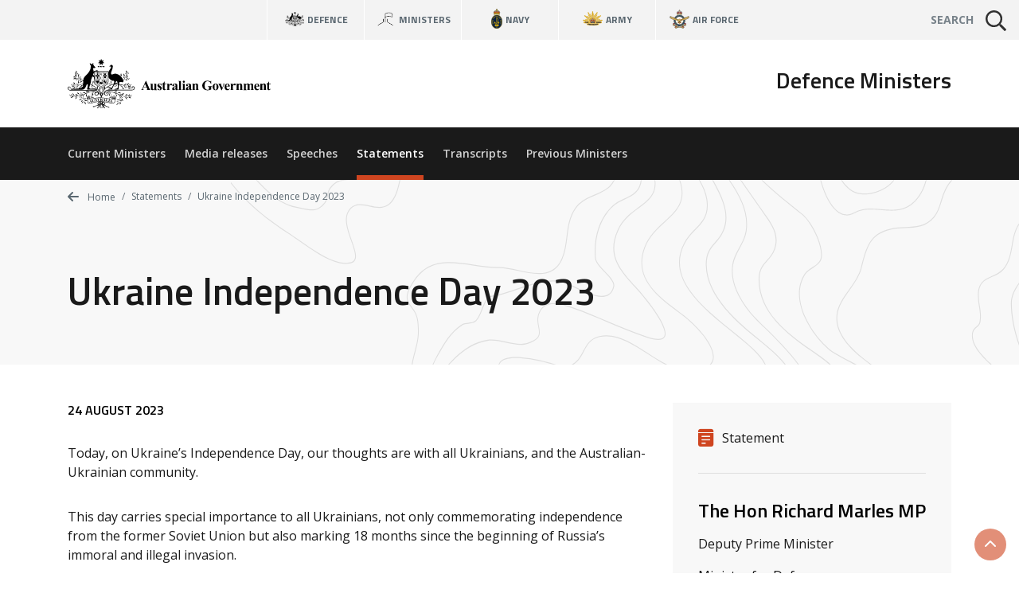

--- FILE ---
content_type: text/html; charset=UTF-8
request_url: https://www.minister.defence.gov.au/statements/2023-08-24/ukraine-independence-day-2023
body_size: 4408
content:
<!DOCTYPE html>
<html  lang="en" dir="ltr" prefix="og: https://ogp.me/ns#">
  <head>
    <meta charset="utf-8" />
<script async src="https://www.googletagmanager.com/gtag/js?id=G-F2HS2ZQY2M"></script>
<script>window.dataLayer = window.dataLayer || [];function gtag(){dataLayer.push(arguments)};gtag("js", new Date());gtag("set", "developer_id.dMDhkMT", true);gtag("config", "G-F2HS2ZQY2M", {"groups":"default","page_placeholder":"PLACEHOLDER_page_location"});gtag("config", "UA-2848578-2", {"groups":"default","anonymize_ip":true,"page_placeholder":"PLACEHOLDER_page_path"});gtag('config', 'G-0XT7NFV9ZS', {'name': 'govcms'}); gtag('govcms.send', 'pageview', {'anonymizeIp': true})</script>
<meta name="description" content="Today, on Ukraine’s Independence Day, our thoughts are with all Ukrainians, and the Australian-Ukrainian community. This day carries special importance to all Ukrainians, not only commemorating independence from the former Soviet Union but also marking 18 months since the beginning of Russia’s immoral and illegal invasion." />
<link rel="canonical" href="https://www.minister.defence.gov.au/statements/2023-08-24/ukraine-independence-day-2023" />
<meta property="og:site_name" content="Defence Ministers" />
<meta property="og:type" content="article" />
<meta property="og:url" content="https://www.minister.defence.gov.au/statements/2023-08-24/ukraine-independence-day-2023" />
<meta property="og:title" content="Ukraine Independence Day 2023" />
<meta property="og:description" content="Today, on Ukraine’s Independence Day, our thoughts are with all Ukrainians, and the Australian-Ukrainian community. This day carries special importance to all Ukrainians, not only commemorating independence from the former Soviet Union but also marking 18 months since the beginning of Russia’s immoral and illegal invasion." />
<meta property="article:published_time" content="2023-08-24" />
<meta property="article:modified_time" content="2023-08-24T12:00:09+10:00" />
<meta name="dcterms.title" content="Ukraine Independence Day 2023" />
<meta name="dcterms.publisher" content="Defence Ministers" />
<meta name="dcterms.date" content="2023-08-24" />
<meta name="dcterms.modified" content="2023-08-24T12:00:09+10:00" />
<meta name="twitter:card" content="summary" />
<meta name="twitter:description" content="Today, on Ukraine’s Independence Day, our thoughts are with all Ukrainians, and the Australian-Ukrainian community. This day carries special importance to all Ukrainians, not only commemorating independence from the former Soviet Union but also marking 18 months since the beginning of Russia’s immoral and illegal invasion." />
<meta name="twitter:title" content="Ukraine Independence Day 2023" />
<meta name="Generator" content="Drupal 10 (http://drupal.org) + GovCMS (http://govcms.gov.au)" />
<meta name="MobileOptimized" content="width" />
<meta name="HandheldFriendly" content="true" />
<meta name="viewport" content="width=device-width, initial-scale=1.0" />
<link rel="icon" href="/themes/custom/custom/defence8ui/favicon.ico" type="image/vnd.microsoft.icon" />

    <title>Ukraine Independence Day 2023 | Defence Ministers</title>
    <link rel="stylesheet" media="all" href="/sites/default/files/css/css_DslR8MIEdQnl48II4Cb9KV3k0RhHK-hXED-KUsTXlcc.css?delta=0&amp;language=en&amp;theme=defenceministers_ui&amp;include=eJxFyDsOgCAMANALIV29TrEVm5RPKNVwexMXlzc84pPrwbsLZG0JdbO5VGoOHQfmgf0yoOEdNf4TvXZPKnYxBVs2uUBC43ALPwafsTRy5Rc63iXy" />
<link rel="stylesheet" media="all" href="/sites/default/files/css/css_Y3MeCwIkunVBNmMSnEVZKkJAVTpILI-Gz2rmXmkVdJc.css?delta=1&amp;language=en&amp;theme=defenceministers_ui&amp;include=eJxFyDsOgCAMANALIV29TrEVm5RPKNVwexMXlzc84pPrwbsLZG0JdbO5VGoOHQfmgf0yoOEdNf4TvXZPKnYxBVs2uUBC43ALPwafsTRy5Rc63iXy" />

    <div class="show-ie-notice">
	<div class="alert alert-info mb-0">
		<div class="container">
			<div class="row">
				<div class="col-12">
					<div class="mb-2">
						<h3>Outdated browser</h3>
						<p class="text-med">
							It seems you are using an outdated web browser not supported
							                  by this website which may effect your viewing experience.
							<br/>
							Please use
							<a href="https://www.microsoft.com/en-au/windows/microsoft-edge">Edge</a>
							or any other modern web browser.
						</p>
					</div>
					<a class="btn btn-primary" href="https://www.microsoft.com/en-au/windows/microsoft-edge" role="button" target="_blank">Learn more</a>
				</div>
			</div>
		</div>
	</div>
</div> 
    
    
  </head>
  <body>
        <a href="#main-content" class="visually-hidden focusable skip-link">
      Skip to main content
    </a>
    <div class="app">
      <def-application-container>
        
          <div class="dialog-off-canvas-main-canvas" data-off-canvas-main-canvas>
    
<div class="layout-container">

  <header role="banner">
      <div>
    <div id="block-globalheader" class="settings-tray-editable" data-drupal-settingstray="editable">
  
    
      

            <def-navigation-global
  :form-show-site-list="false"
  form-query-param="keywords"
  theme="theme-light"
  :has-search="true"
  ministers-link="https://www.minister.defence.gov.au/"
  navy-link="https://www.navy.gov.au/"
  army-link="https://www.army.gov.au/"
  airforce-link="https://www.airforce.gov.au/"
></def-navigation-global>
<def-header
  :form-show-site-list="false"
  form-query-param="keywords"
  header-title="Defence Ministers"
  logo-link="/"
  logo-image-light="/sites/default/files/2025-08/australian-government-black_97.svg?20250818"
  :active-from-url="true"
  :has-search="true"
  :items-primary='[
    {
      "title": "Current Ministers",
      "link": "/"
    },
    {
      "title": "Media releases",
      "link": "/media-releases"
    },
    {
      "title": "Speeches",
      "link": "/speeches"
    },
    {
      "title": "Statements",
      "link": "/statements"
    },
    {
      "title": "Transcripts",
      "link": "/transcripts"
    },
    {
      "title": "Previous Ministers",
      "link": "/previous-ministers"
    }
  ]'
></def-header>
      
  </div>

  </div>

  </header>

  <main role="main">
    <a id="main-content" tabindex="-1"></a>
    <div class="layout-content">

      
                                  <div class="dod-banner-breadcrumb dod-banner-header ">
  <div class="dod-bg-pattern dod-bg-pattern-grey theme-light" style="background-image: url(https://dfue84dzcu0p7.cloudfront.net/latest/images/bg-pattern-grey.svg);">
    <div>
  
    
      


<div class="container">
  <div class="row">
    <div class="col-12">
      <nav aria-label="breadcrumb">
        <ol class="theme-light dod-breadcrumbs breadcrumb">

          
            <li class="breadcrumb-item">
              <a href="/">
              <i class="fa fa-arrow-left" aria-hidden="true"></i> 
              Home</a>
            </li>

          
          
            
              
              
              
            
              
              
                <li class="breadcrumb-item">
                                      <a href="/statements">
                    Statements</a>
                  
                </li>

              
            
              
              
                <li class="breadcrumb-item">
                                      <span aria-current="page">Ukraine Independence Day 2023</span>
                  
                </li>

              
            
          
        </ol>
      </nav>
    </div>
  </div>
</div>

  </div>

    <div class="container token-container dod-container-full-width">
      <div class="row">
        <div class="col-12">
          <div>
            <div class="dod-section-header">
              <div class="">
                <h1 class="dod-section-header-text mb-0 text-left">
<span>Ukraine Independence Day 2023</span>
</h1>
              </div>
            </div>
          </div>
        </div>
      </div>
    </div>
  </div>
</div>
            
                          <div class="container">
                  <div>
    <div data-drupal-messages-fallback class="hidden"></div>

  </div>

              </div>
            
            
              <div>
    <div id="block-defenceministers-ui-mainpagecontent">
  
    
      <article class="node-type-release">

  
    

  
  <div>
                  <def-container-full-width>
    <def-container-padding-sm>
      <div class="row">
        <div class="col-lg-4 order-lg-1 mb-3">
          <div class="bg-light p-2">
            <h2 class="sr-only">Release details</h2>

            <h3 class="sr-only">Release type</h3>
                          <def-icon-item
                class="mb-1"
                label="Statement"
                icon="fa fa-memo-pad"
                link=""
                target="_self"
              ></def-icon-item>
            
            <h3 class="sr-only">Related ministers and contacts</h3>
                          
                                                  <hr class="solid my-2">
                  
                                        <h4 class="my-1">The Hon Richard Marles MP</h4>
                                          <p class="mb-1">Deputy Prime Minister</p>
                                          <p class="mb-1">Minister for Defence</p>
                    
                                                              <h5 class="mt-2 mb-1">Media contact</h5>
                      

            <p class="mb-1"><a href="mailto:dpm.media@defence.gov.au">dpm.media@defence.gov.au</a></p>
<p class="mb-1"><a href="tel:+61262777800">02 6277 7800</a></p>

      

                                      
                                
                          
                                          
                  <hr class="solid my-2">
                  <h4 class="my-1">

            Defence Media
      </h4>
                                      <div>

            <a href="mailto:media@defence.gov.au">media@defence.gov.au</a>
      </div>
                                    
                                          
            
          </div>
        </div>

        <div class="col-lg-8 mb-3">
          <h2 class="sr-only">Release content</h2>
          <p class="h6 mb-2 text-uppercase">

            24 August 2023
      </p>
                              <def-content :use-slot="true">
            

            <p><span><span><span><span><span><span>Today, on Ukraine’s Independence Day, our thoughts are with all Ukrainians, and the Australian-Ukrainian community. </span></span></span></span></span></span></p>
<p><span><span><span><span><span><span>This day carries special importance to all Ukrainians, not only commemorating independence from the former Soviet Union but also marking 18 months since the beginning of Russia’s immoral and illegal invasion. </span></span></span></span></span></span></p>
<p><span><span><span><span><span><span>Australia recognises the bravery, resilience and sacrifice of the Ukrainian people defending their homeland from Russian brutality. </span></span></span></span></span></span></p>
<p><span><span><span><span><span><span>Ukrainian independence means so much for the world. Not only is Ukraine fighting for its sovereignty, it is also fighting for us all, defending the international rules-based order and its underpinning principles. </span></span></span></span></span></span></p>
<p><span><span><span><span><span><span>On this important day, I reaffirm that Australia will support Ukraine for as long as it takes to resolve this conflict on its own terms. Australia and our partners will not waver. Like Ukraine, we remain confident that brighter days are ahead. </span></span></span></span></span></span></p>

      
          </def-content>
        </div>
      </div>

                    <h2 class="mb-3">Other related releases</h2>
        <div class="row js-view-dom-id-787e12fcdc296c3deb2f38c312dcaf783117b7cf93fb176faa7b86f5c4b6e0b9">
  
  
  

  
  
  

      <div class="col-lg-4 col-md-6 mb-2"><a href="/statements/2025-12-11/aukus-defence-ministers-meeting-joint-statement" class="card dod-card dod-card--news theme-light alt">
  <div class="card-body">
    <p class="h5 mb-1 text-black">AUKUS Defence Ministers’ Meeting – Joint Statement</p>
    <div class="row no-gutters h6 small card-body-text">
      <div class="col">
          
          

            The Hon Richard Marles MP
      
      
      </div>
      <div class="col-auto pl-1 text-primary text-right">
        11 Dec 25
      </div>
    </div>
  </div>
  <div class="card-footer-wrap">
    <div class="card-footer">
      <span class="dod-card-tag">
  <i class="fa fa-memo-pad"></i>
  Statement
</span>
    </div>
  </div>
</a></div>
    <div class="col-lg-4 col-md-6 mb-2"><a href="/statements/2025-12-09/joint-fact-sheet-australia-us-ministerial-consultations-ausmin-2025" class="card dod-card dod-card--news theme-light alt">
  <div class="card-body">
    <p class="h5 mb-1 text-black">Joint Fact Sheet on Australia-U.S. Ministerial Consultations (AUSMIN) 2025</p>
    <div class="row no-gutters h6 small card-body-text">
      <div class="col">
          
          

            The Hon Richard Marles MP
      
      
 |   
          

            The Hon Senator Penny Wong
      
      
      </div>
      <div class="col-auto pl-1 text-primary text-right">
        9 Dec 25
      </div>
    </div>
  </div>
  <div class="card-footer-wrap">
    <div class="card-footer">
      <span class="dod-card-tag">
  <i class="fa fa-memo-pad"></i>
  Joint statement
</span>
    </div>
  </div>
</a></div>
    <div class="col-lg-4 col-md-6 mb-2"><a href="/statements/2025-12-09/joint-fact-sheet-australia-us-ministerial-consultations-ausmin-2025-0" class="card dod-card dod-card--news theme-light alt">
  <div class="card-body">
    <p class="h5 mb-1 text-black">Joint Fact Sheet on Australia-U.S. Ministerial Consultations (AUSMIN) 2025</p>
    <div class="row no-gutters h6 small card-body-text">
      <div class="col">
          
          

            The Hon Richard Marles MP
      
      
      </div>
      <div class="col-auto pl-1 text-primary text-right">
        9 Dec 25
      </div>
    </div>
  </div>
  <div class="card-footer-wrap">
    <div class="card-footer">
      <span class="dod-card-tag">
  <i class="fa fa-memo-pad"></i>
  Statement
</span>
    </div>
  </div>
</a></div>
    <div class="col-lg-4 col-md-6 mb-2"><a href="/statements/2025-12-07/japan-australia-defence-ministers-joint-statement-establishment-framework-strategic-defence-coordination" class="card dod-card dod-card--news theme-light alt">
  <div class="card-body">
    <p class="h5 mb-1 text-black">Japan-Australia Defence Ministers’ Joint Statement – Establishment of the Framework for Strategic Defence Coordination </p>
    <div class="row no-gutters h6 small card-body-text">
      <div class="col">
          
          

            The Hon Richard Marles MP
      
      
      </div>
      <div class="col-auto pl-1 text-primary text-right">
        7 Dec 25
      </div>
    </div>
  </div>
  <div class="card-footer-wrap">
    <div class="card-footer">
      <span class="dod-card-tag">
  <i class="fa fa-memo-pad"></i>
  Statement
</span>
    </div>
  </div>
</a></div>
    <div class="col-lg-4 col-md-6 mb-2"><a href="/statements/2025-12-03/joint-statement-australia-png-indonesia-trilateral-defence-ministers-meeting" class="card dod-card dod-card--news theme-light alt">
  <div class="card-body">
    <p class="h5 mb-1 text-black">Joint Statement, Australia-PNG-Indonesia Trilateral Defence Ministers&#039; Meeting</p>
    <div class="row no-gutters h6 small card-body-text">
      <div class="col">
          
          

            The Hon Richard Marles MP
      
      
      </div>
      <div class="col-auto pl-1 text-primary text-right">
        3 Dec 25
      </div>
    </div>
  </div>
  <div class="card-footer-wrap">
    <div class="card-footer">
      <span class="dod-card-tag">
  <i class="fa fa-memo-pad"></i>
  Statement
</span>
    </div>
  </div>
</a></div>
    <div class="col-lg-4 col-md-6 mb-2"><a href="/statements/2025-11-07/vice-admiral-jonathan-mead" class="card dod-card dod-card--news theme-light alt">
  <div class="card-body">
    <p class="h5 mb-1 text-black">Vice Admiral Jonathan Mead</p>
    <div class="row no-gutters h6 small card-body-text">
      <div class="col">
          
          

            The Hon Richard Marles MP
      
      
      </div>
      <div class="col-auto pl-1 text-primary text-right">
        7 Nov 25
      </div>
    </div>
  </div>
  <div class="card-footer-wrap">
    <div class="card-footer">
      <span class="dod-card-tag">
  <i class="fa fa-memo-pad"></i>
  Statement
</span>
    </div>
  </div>
</a></div>

    

  
  

  
  
</div>

          </def-container-padding-sm>
  </def-container-full-width>
      </div>

</article>

  </div>

  </div>

          

      
    </div>  </main>

      <footer role="contentinfo">
        <div>
    <div id="block-globalfooter" class="settings-tray-editable" data-drupal-settingstray="editable">
  
    
      

            <def-footer-global
  social-link="https://www.defence.gov.au/social-media"
  acknowledgement-link="https://www.defence.gov.au/about/acknowledgment-to-country"
></def-footer-global>
      
  </div>

  </div>

    </footer>
  
</div>
  </div>

        
      </def-application-container>
    </div>
    <script type="application/json" data-drupal-selector="drupal-settings-json">{"path":{"baseUrl":"\/","pathPrefix":"","currentPath":"node\/4083","currentPathIsAdmin":false,"isFront":false,"currentLanguage":"en"},"pluralDelimiter":"\u0003","suppressDeprecationErrors":true,"google_analytics":{"account":"G-F2HS2ZQY2M","trackOutbound":true,"trackMailto":true,"trackTel":true,"trackDownload":true,"trackDownloadExtensions":"7z|aac|arc|arj|asf|asx|avi|bin|csv|doc(x|m)?|dot(x|m)?|exe|flv|gif|gz|gzip|hqx|jar|jpe?g|js|mp(2|3|4|e?g)|mov(ie)?|msi|msp|pdf|phps|png|ppt(x|m)?|pot(x|m)?|pps(x|m)?|ppam|sld(x|m)?|thmx|qtm?|ra(m|r)?|sea|sit|tar|tgz|torrent|txt|wav|wma|wmv|wpd|xls(x|m|b)?|xlt(x|m)|xlam|xml|z|zip"},"user":{"uid":0,"permissionsHash":"ad56c5821972dc5d8a70d4a0b7feccbc034defd8936f6539d53d64aa7d4244d4"}}</script>
<script src="/sites/default/files/js/js_uRJu4XckgifbCje4DVx3AvDOU4XaG3IloFmZLA4ME8w.js?scope=footer&amp;delta=0&amp;language=en&amp;theme=defenceministers_ui&amp;include=eJxdyTEKwCAMBdALKa7epkRNQyD8DIkFb9-x0PW9xTdjct_axHyQ1chjCinrm9ijgh4VSnUUcRfji0B2Ume0P7x-MyE9"></script>
<script src="/themes/custom/custom/defence8ui/js/vendors.js?t6z7ub"></script>
<script src="/sites/default/files/js/js_9z7QX33idYxePBne3H8kWPhH-3H9AKExgNq4y13UGqk.js?scope=footer&amp;delta=2&amp;language=en&amp;theme=defenceministers_ui&amp;include=eJxdyTEKwCAMBdALKa7epkRNQyD8DIkFb9-x0PW9xTdjct_axHyQ1chjCinrm9ijgh4VSnUUcRfji0B2Ume0P7x-MyE9"></script>
<script src="//kit.fontawesome.com/1ea527b36c.js" crossorigin="anonymous" rel="preload" as="script"></script>
<script src="/sites/default/files/js/js_I1Jw5jGdyGZYVaN5_cibk30TX4afi7316e3U7HnjWFY.js?scope=footer&amp;delta=4&amp;language=en&amp;theme=defenceministers_ui&amp;include=eJxdyTEKwCAMBdALKa7epkRNQyD8DIkFb9-x0PW9xTdjct_axHyQ1chjCinrm9ijgh4VSnUUcRfji0B2Ume0P7x-MyE9"></script>

  </body>
</html>


--- FILE ---
content_type: application/javascript
request_url: https://www.minister.defence.gov.au/themes/custom/custom/defence8ui/js/vendors.js?t6z7ub
body_size: 163964
content:
/*! For license information please see vendors.js.LICENSE.txt */
(self.webpackChunkMinisters=self.webpackChunkMinisters||[]).push([[216],{3:(e,t,n)=>{"use strict";n.r(t),n.d(t,{BASE_TRANSITION:()=>l,BindingTypes:()=>Ii,CAMELIZE:()=>O,CAPITALIZE:()=>A,CREATE_BLOCK:()=>d,CREATE_COMMENT:()=>f,CREATE_ELEMENT_BLOCK:()=>u,CREATE_ELEMENT_VNODE:()=>p,CREATE_SLOTS:()=>T,CREATE_STATIC:()=>g,CREATE_TEXT:()=>m,CREATE_VNODE:()=>h,CompilerDeprecationTypes:()=>Te,ConstantTypes:()=>X,DOMDirectiveTransforms:()=>er,DOMErrorCodes:()=>zi,DOMErrorMessages:()=>Wi,DOMNodeTransforms:()=>Zi,ElementTypes:()=>Y,ErrorCodes:()=>Ae,FRAGMENT:()=>r,GUARD_REACTIVE_PROPS:()=>M,IS_MEMO_SAME:()=>j,IS_REF:()=>V,KEEP_ALIVE:()=>s,MERGE_PROPS:()=>E,NORMALIZE_CLASS:()=>x,NORMALIZE_PROPS:()=>D,NORMALIZE_STYLE:()=>I,Namespaces:()=>z,NodeTypes:()=>W,OPEN_BLOCK:()=>c,POP_SCOPE_ID:()=>B,PUSH_SCOPE_ID:()=>R,RENDER_LIST:()=>w,RENDER_SLOT:()=>k,RESOLVE_COMPONENT:()=>y,RESOLVE_DIRECTIVE:()=>b,RESOLVE_DYNAMIC_COMPONENT:()=>v,RESOLVE_FILTER:()=>_,SET_BLOCK_TRACKING:()=>N,SUSPENSE:()=>a,TELEPORT:()=>o,TO_DISPLAY_STRING:()=>C,TO_HANDLERS:()=>P,TO_HANDLER_KEY:()=>L,TRANSITION:()=>Hi,TRANSITION_GROUP:()=>Fi,TS_NODE_TYPES:()=>Ye,UNREF:()=>F,V_MODEL_CHECKBOX:()=>Pi,V_MODEL_DYNAMIC:()=>Li,V_MODEL_RADIO:()=>Mi,V_MODEL_SELECT:()=>Ai,V_MODEL_TEXT:()=>Oi,V_ON_WITH_KEYS:()=>Ri,V_ON_WITH_MODIFIERS:()=>Ni,V_SHOW:()=>Bi,WITH_CTX:()=>H,WITH_DIRECTIVES:()=>S,WITH_MEMO:()=>$,advancePositionWithClone:()=>dt,advancePositionWithMutation:()=>ut,assert:()=>ht,baseCompile:()=>xi,baseParse:()=>un,buildDirectiveArgs:()=>ci,buildProps:()=>ai,buildSlots:()=>Zn,checkCompatEnabled:()=>Ie,compile:()=>tr,convertToBlock:()=>ge,createArrayExpression:()=>Q,createAssignmentExpression:()=>ue,createBlockStatement:()=>le,createCacheExpression:()=>se,createCallExpression:()=>re,createCompilerError:()=>Oe,createCompoundExpression:()=>ie,createConditionalExpression:()=>ae,createDOMCompilerError:()=>qi,createForLoopParams:()=>Xn,createFunctionExpression:()=>oe,createIfStatement:()=>de,createInterpolation:()=>ne,createObjectExpression:()=>Z,createObjectProperty:()=>ee,createReturnStatement:()=>pe,createRoot:()=>K,createSequenceExpression:()=>he,createSimpleExpression:()=>te,createStructuralDirectiveTransform:()=>kn,createTemplateLiteral:()=>ce,createTransformContext:()=>_n,createVNodeCall:()=>J,errorMessages:()=>Le,extractIdentifiers:()=>Ue,findDir:()=>pt,findProp:()=>ft,forAliasRE:()=>Dt,generate:()=>En,generateCodeFrame:()=>i.generateCodeFrame,getBaseTransformPreset:()=>Ei,getConstantType:()=>mn,getMemoedVNodeCall:()=>It,getVNodeBlockHelper:()=>me,getVNodeHelper:()=>fe,hasDynamicKeyVBind:()=>gt,hasScopeRef:()=>xt,helperNameMap:()=>U,injectProp:()=>Tt,isCoreComponent:()=>Ke,isFnExpression:()=>ct,isFnExpressionBrowser:()=>st,isFnExpressionNode:()=>lt,isFunctionType:()=>qe,isInDestructureAssignment:()=>Be,isInNewExpression:()=>He,isMemberExpression:()=>ot,isMemberExpressionBrowser:()=>it,isMemberExpressionNode:()=>rt,isReferencedIdentifier:()=>Re,isSimpleIdentifier:()=>Qe,isSlotOutlet:()=>St,isStaticArgOf:()=>mt,isStaticExp:()=>Ge,isStaticProperty:()=>ze,isStaticPropertyKey:()=>We,isTemplateNode:()=>_t,isText:()=>yt,isVPre:()=>vt,isVSlot:()=>bt,locStub:()=>G,noopDirectiveTransform:()=>Di,parse:()=>nr,parserOptions:()=>$i,processExpression:()=>Nn,processFor:()=>Wn,processIf:()=>Hn,processSlotOutlet:()=>hi,registerRuntimeHelpers:()=>q,resolveComponentType:()=>oi,stringifyExpression:()=>Rn,toValidAssetId:()=>Et,trackSlotScopes:()=>Kn,trackVForSlotScopes:()=>Jn,transform:()=>Sn,transformBind:()=>jn,transformElement:()=>ri,transformExpression:()=>Ln,transformModel:()=>yi,transformOn:()=>pi,transformStyle:()=>ji,traverseNode:()=>wn,unwrapTSNode:()=>Xe,walkBlockDeclarations:()=>Ve,walkFunctionParams:()=>Fe,walkIdentifiers:()=>Ne,warnDeprecation:()=>De});var i=n(577);const r=Symbol(""),o=Symbol(""),a=Symbol(""),s=Symbol(""),l=Symbol(""),c=Symbol(""),d=Symbol(""),u=Symbol(""),h=Symbol(""),p=Symbol(""),f=Symbol(""),m=Symbol(""),g=Symbol(""),y=Symbol(""),v=Symbol(""),b=Symbol(""),_=Symbol(""),S=Symbol(""),w=Symbol(""),k=Symbol(""),T=Symbol(""),C=Symbol(""),E=Symbol(""),x=Symbol(""),I=Symbol(""),D=Symbol(""),M=Symbol(""),P=Symbol(""),O=Symbol(""),A=Symbol(""),L=Symbol(""),N=Symbol(""),R=Symbol(""),B=Symbol(""),H=Symbol(""),F=Symbol(""),V=Symbol(""),$=Symbol(""),j=Symbol(""),U={[r]:"Fragment",[o]:"Teleport",[a]:"Suspense",[s]:"KeepAlive",[l]:"BaseTransition",[c]:"openBlock",[d]:"createBlock",[u]:"createElementBlock",[h]:"createVNode",[p]:"createElementVNode",[f]:"createCommentVNode",[m]:"createTextVNode",[g]:"createStaticVNode",[y]:"resolveComponent",[v]:"resolveDynamicComponent",[b]:"resolveDirective",[_]:"resolveFilter",[S]:"withDirectives",[w]:"renderList",[k]:"renderSlot",[T]:"createSlots",[C]:"toDisplayString",[E]:"mergeProps",[x]:"normalizeClass",[I]:"normalizeStyle",[D]:"normalizeProps",[M]:"guardReactiveProps",[P]:"toHandlers",[O]:"camelize",[A]:"capitalize",[L]:"toHandlerKey",[N]:"setBlockTracking",[R]:"pushScopeId",[B]:"popScopeId",[H]:"withCtx",[F]:"unref",[V]:"isRef",[$]:"withMemo",[j]:"isMemoSame"};function q(e){Object.getOwnPropertySymbols(e).forEach((t=>{U[t]=e[t]}))}const z={HTML:0,0:"HTML",SVG:1,1:"SVG",MATH_ML:2,2:"MATH_ML"},W={ROOT:0,0:"ROOT",ELEMENT:1,1:"ELEMENT",TEXT:2,2:"TEXT",COMMENT:3,3:"COMMENT",SIMPLE_EXPRESSION:4,4:"SIMPLE_EXPRESSION",INTERPOLATION:5,5:"INTERPOLATION",ATTRIBUTE:6,6:"ATTRIBUTE",DIRECTIVE:7,7:"DIRECTIVE",COMPOUND_EXPRESSION:8,8:"COMPOUND_EXPRESSION",IF:9,9:"IF",IF_BRANCH:10,10:"IF_BRANCH",FOR:11,11:"FOR",TEXT_CALL:12,12:"TEXT_CALL",VNODE_CALL:13,13:"VNODE_CALL",JS_CALL_EXPRESSION:14,14:"JS_CALL_EXPRESSION",JS_OBJECT_EXPRESSION:15,15:"JS_OBJECT_EXPRESSION",JS_PROPERTY:16,16:"JS_PROPERTY",JS_ARRAY_EXPRESSION:17,17:"JS_ARRAY_EXPRESSION",JS_FUNCTION_EXPRESSION:18,18:"JS_FUNCTION_EXPRESSION",JS_CONDITIONAL_EXPRESSION:19,19:"JS_CONDITIONAL_EXPRESSION",JS_CACHE_EXPRESSION:20,20:"JS_CACHE_EXPRESSION",JS_BLOCK_STATEMENT:21,21:"JS_BLOCK_STATEMENT",JS_TEMPLATE_LITERAL:22,22:"JS_TEMPLATE_LITERAL",JS_IF_STATEMENT:23,23:"JS_IF_STATEMENT",JS_ASSIGNMENT_EXPRESSION:24,24:"JS_ASSIGNMENT_EXPRESSION",JS_SEQUENCE_EXPRESSION:25,25:"JS_SEQUENCE_EXPRESSION",JS_RETURN_STATEMENT:26,26:"JS_RETURN_STATEMENT"},Y={ELEMENT:0,0:"ELEMENT",COMPONENT:1,1:"COMPONENT",SLOT:2,2:"SLOT",TEMPLATE:3,3:"TEMPLATE"},X={NOT_CONSTANT:0,0:"NOT_CONSTANT",CAN_SKIP_PATCH:1,1:"CAN_SKIP_PATCH",CAN_CACHE:2,2:"CAN_CACHE",CAN_STRINGIFY:3,3:"CAN_STRINGIFY"},G={start:{line:1,column:1,offset:0},end:{line:1,column:1,offset:0},source:""};function K(e,t=""){return{type:0,source:t,children:e,helpers:new Set,components:[],directives:[],hoists:[],imports:[],cached:[],temps:0,codegenNode:void 0,loc:G}}function J(e,t,n,i,r,o,a,s=!1,l=!1,d=!1,u=G){return e&&(s?(e.helper(c),e.helper(me(e.inSSR,d))):e.helper(fe(e.inSSR,d)),a&&e.helper(S)),{type:13,tag:t,props:n,children:i,patchFlag:r,dynamicProps:o,directives:a,isBlock:s,disableTracking:l,isComponent:d,loc:u}}function Q(e,t=G){return{type:17,loc:t,elements:e}}function Z(e,t=G){return{type:15,loc:t,properties:e}}function ee(e,t){return{type:16,loc:G,key:(0,i.isString)(e)?te(e,!0):e,value:t}}function te(e,t=!1,n=G,i=0){return{type:4,loc:n,content:e,isStatic:t,constType:t?3:i}}function ne(e,t){return{type:5,loc:t,content:(0,i.isString)(e)?te(e,!1,t):e}}function ie(e,t=G){return{type:8,loc:t,children:e}}function re(e,t=[],n=G){return{type:14,loc:n,callee:e,arguments:t}}function oe(e,t,n=!1,i=!1,r=G){return{type:18,params:e,returns:t,newline:n,isSlot:i,loc:r}}function ae(e,t,n,i=!0){return{type:19,test:e,consequent:t,alternate:n,newline:i,loc:G}}function se(e,t,n=!1,i=!1){return{type:20,index:e,value:t,needPauseTracking:n,inVOnce:i,needArraySpread:!1,loc:G}}function le(e){return{type:21,body:e,loc:G}}function ce(e){return{type:22,elements:e,loc:G}}function de(e,t,n){return{type:23,test:e,consequent:t,alternate:n,loc:G}}function ue(e,t){return{type:24,left:e,right:t,loc:G}}function he(e){return{type:25,expressions:e,loc:G}}function pe(e){return{type:26,returns:e,loc:G}}function fe(e,t){return e||t?h:p}function me(e,t){return e||t?d:u}function ge(e,{helper:t,removeHelper:n,inSSR:i}){e.isBlock||(e.isBlock=!0,n(fe(i,e.isComponent)),t(c),t(me(i,e.isComponent)))}const ye=new Uint8Array([123,123]),ve=new Uint8Array([125,125]);function be(e){return e>=97&&e<=122||e>=65&&e<=90}function _e(e){return 32===e||10===e||9===e||12===e||13===e}function Se(e){return 47===e||62===e||_e(e)}function we(e){const t=new Uint8Array(e.length);for(let n=0;n<e.length;n++)t[n]=e.charCodeAt(n);return t}const ke={Cdata:new Uint8Array([67,68,65,84,65,91]),CdataEnd:new Uint8Array([93,93,62]),CommentEnd:new Uint8Array([45,45,62]),ScriptEnd:new Uint8Array([60,47,115,99,114,105,112,116]),StyleEnd:new Uint8Array([60,47,115,116,121,108,101]),TitleEnd:new Uint8Array([60,47,116,105,116,108,101]),TextareaEnd:new Uint8Array([60,47,116,101,120,116,97,114,101,97])},Te={COMPILER_IS_ON_ELEMENT:"COMPILER_IS_ON_ELEMENT",COMPILER_V_BIND_SYNC:"COMPILER_V_BIND_SYNC",COMPILER_V_BIND_OBJECT_ORDER:"COMPILER_V_BIND_OBJECT_ORDER",COMPILER_V_ON_NATIVE:"COMPILER_V_ON_NATIVE",COMPILER_V_IF_V_FOR_PRECEDENCE:"COMPILER_V_IF_V_FOR_PRECEDENCE",COMPILER_NATIVE_TEMPLATE:"COMPILER_NATIVE_TEMPLATE",COMPILER_INLINE_TEMPLATE:"COMPILER_INLINE_TEMPLATE",COMPILER_FILTERS:"COMPILER_FILTERS"},Ce={COMPILER_IS_ON_ELEMENT:{message:'Platform-native elements with "is" prop will no longer be treated as components in Vue 3 unless the "is" value is explicitly prefixed with "vue:".',link:"https://v3-migration.vuejs.org/breaking-changes/custom-elements-interop.html"},COMPILER_V_BIND_SYNC:{message:e=>`.sync modifier for v-bind has been removed. Use v-model with argument instead. \`v-bind:${e}.sync\` should be changed to \`v-model:${e}\`.`,link:"https://v3-migration.vuejs.org/breaking-changes/v-model.html"},COMPILER_V_BIND_OBJECT_ORDER:{message:'v-bind="obj" usage is now order sensitive and behaves like JavaScript object spread: it will now overwrite an existing non-mergeable attribute that appears before v-bind in the case of conflict. To retain 2.x behavior, move v-bind to make it the first attribute. You can also suppress this warning if the usage is intended.',link:"https://v3-migration.vuejs.org/breaking-changes/v-bind.html"},COMPILER_V_ON_NATIVE:{message:".native modifier for v-on has been removed as is no longer necessary.",link:"https://v3-migration.vuejs.org/breaking-changes/v-on-native-modifier-removed.html"},COMPILER_V_IF_V_FOR_PRECEDENCE:{message:"v-if / v-for precedence when used on the same element has changed in Vue 3: v-if now takes higher precedence and will no longer have access to v-for scope variables. It is best to avoid the ambiguity with <template> tags or use a computed property that filters v-for data source.",link:"https://v3-migration.vuejs.org/breaking-changes/v-if-v-for.html"},COMPILER_NATIVE_TEMPLATE:{message:"<template> with no special directives will render as a native template element instead of its inner content in Vue 3."},COMPILER_INLINE_TEMPLATE:{message:'"inline-template" has been removed in Vue 3.',link:"https://v3-migration.vuejs.org/breaking-changes/inline-template-attribute.html"},COMPILER_FILTERS:{message:'filters have been removed in Vue 3. The "|" symbol will be treated as native JavaScript bitwise OR operator. Use method calls or computed properties instead.',link:"https://v3-migration.vuejs.org/breaking-changes/filters.html"}};function Ee(e,{compatConfig:t}){const n=t&&t[e];return"MODE"===e?n||3:n}function xe(e,t){const n=Ee("MODE",t),i=Ee(e,t);return 3===n?!0===i:!1!==i}function Ie(e,t,n,...i){return xe(e,t)}function De(e,t,n,...i){if("suppress-warning"===Ee(e,t))return;const{message:r,link:o}=Ce[e],a=`(deprecation ${e}) ${"function"==typeof r?r(...i):r}${o?`\n  Details: ${o}`:""}`,s=new SyntaxError(a);s.code=e,n&&(s.loc=n),t.onWarn(s)}function Me(e){throw e}function Pe(e){}function Oe(e,t,n,i){const r=new SyntaxError(String(`https://vuejs.org/error-reference/#compiler-${e}`));return r.code=e,r.loc=t,r}const Ae={ABRUPT_CLOSING_OF_EMPTY_COMMENT:0,0:"ABRUPT_CLOSING_OF_EMPTY_COMMENT",CDATA_IN_HTML_CONTENT:1,1:"CDATA_IN_HTML_CONTENT",DUPLICATE_ATTRIBUTE:2,2:"DUPLICATE_ATTRIBUTE",END_TAG_WITH_ATTRIBUTES:3,3:"END_TAG_WITH_ATTRIBUTES",END_TAG_WITH_TRAILING_SOLIDUS:4,4:"END_TAG_WITH_TRAILING_SOLIDUS",EOF_BEFORE_TAG_NAME:5,5:"EOF_BEFORE_TAG_NAME",EOF_IN_CDATA:6,6:"EOF_IN_CDATA",EOF_IN_COMMENT:7,7:"EOF_IN_COMMENT",EOF_IN_SCRIPT_HTML_COMMENT_LIKE_TEXT:8,8:"EOF_IN_SCRIPT_HTML_COMMENT_LIKE_TEXT",EOF_IN_TAG:9,9:"EOF_IN_TAG",INCORRECTLY_CLOSED_COMMENT:10,10:"INCORRECTLY_CLOSED_COMMENT",INCORRECTLY_OPENED_COMMENT:11,11:"INCORRECTLY_OPENED_COMMENT",INVALID_FIRST_CHARACTER_OF_TAG_NAME:12,12:"INVALID_FIRST_CHARACTER_OF_TAG_NAME",MISSING_ATTRIBUTE_VALUE:13,13:"MISSING_ATTRIBUTE_VALUE",MISSING_END_TAG_NAME:14,14:"MISSING_END_TAG_NAME",MISSING_WHITESPACE_BETWEEN_ATTRIBUTES:15,15:"MISSING_WHITESPACE_BETWEEN_ATTRIBUTES",NESTED_COMMENT:16,16:"NESTED_COMMENT",UNEXPECTED_CHARACTER_IN_ATTRIBUTE_NAME:17,17:"UNEXPECTED_CHARACTER_IN_ATTRIBUTE_NAME",UNEXPECTED_CHARACTER_IN_UNQUOTED_ATTRIBUTE_VALUE:18,18:"UNEXPECTED_CHARACTER_IN_UNQUOTED_ATTRIBUTE_VALUE",UNEXPECTED_EQUALS_SIGN_BEFORE_ATTRIBUTE_NAME:19,19:"UNEXPECTED_EQUALS_SIGN_BEFORE_ATTRIBUTE_NAME",UNEXPECTED_NULL_CHARACTER:20,20:"UNEXPECTED_NULL_CHARACTER",UNEXPECTED_QUESTION_MARK_INSTEAD_OF_TAG_NAME:21,21:"UNEXPECTED_QUESTION_MARK_INSTEAD_OF_TAG_NAME",UNEXPECTED_SOLIDUS_IN_TAG:22,22:"UNEXPECTED_SOLIDUS_IN_TAG",X_INVALID_END_TAG:23,23:"X_INVALID_END_TAG",X_MISSING_END_TAG:24,24:"X_MISSING_END_TAG",X_MISSING_INTERPOLATION_END:25,25:"X_MISSING_INTERPOLATION_END",X_MISSING_DIRECTIVE_NAME:26,26:"X_MISSING_DIRECTIVE_NAME",X_MISSING_DYNAMIC_DIRECTIVE_ARGUMENT_END:27,27:"X_MISSING_DYNAMIC_DIRECTIVE_ARGUMENT_END",X_V_IF_NO_EXPRESSION:28,28:"X_V_IF_NO_EXPRESSION",X_V_IF_SAME_KEY:29,29:"X_V_IF_SAME_KEY",X_V_ELSE_NO_ADJACENT_IF:30,30:"X_V_ELSE_NO_ADJACENT_IF",X_V_FOR_NO_EXPRESSION:31,31:"X_V_FOR_NO_EXPRESSION",X_V_FOR_MALFORMED_EXPRESSION:32,32:"X_V_FOR_MALFORMED_EXPRESSION",X_V_FOR_TEMPLATE_KEY_PLACEMENT:33,33:"X_V_FOR_TEMPLATE_KEY_PLACEMENT",X_V_BIND_NO_EXPRESSION:34,34:"X_V_BIND_NO_EXPRESSION",X_V_ON_NO_EXPRESSION:35,35:"X_V_ON_NO_EXPRESSION",X_V_SLOT_UNEXPECTED_DIRECTIVE_ON_SLOT_OUTLET:36,36:"X_V_SLOT_UNEXPECTED_DIRECTIVE_ON_SLOT_OUTLET",X_V_SLOT_MIXED_SLOT_USAGE:37,37:"X_V_SLOT_MIXED_SLOT_USAGE",X_V_SLOT_DUPLICATE_SLOT_NAMES:38,38:"X_V_SLOT_DUPLICATE_SLOT_NAMES",X_V_SLOT_EXTRANEOUS_DEFAULT_SLOT_CHILDREN:39,39:"X_V_SLOT_EXTRANEOUS_DEFAULT_SLOT_CHILDREN",X_V_SLOT_MISPLACED:40,40:"X_V_SLOT_MISPLACED",X_V_MODEL_NO_EXPRESSION:41,41:"X_V_MODEL_NO_EXPRESSION",X_V_MODEL_MALFORMED_EXPRESSION:42,42:"X_V_MODEL_MALFORMED_EXPRESSION",X_V_MODEL_ON_SCOPE_VARIABLE:43,43:"X_V_MODEL_ON_SCOPE_VARIABLE",X_V_MODEL_ON_PROPS:44,44:"X_V_MODEL_ON_PROPS",X_INVALID_EXPRESSION:45,45:"X_INVALID_EXPRESSION",X_KEEP_ALIVE_INVALID_CHILDREN:46,46:"X_KEEP_ALIVE_INVALID_CHILDREN",X_PREFIX_ID_NOT_SUPPORTED:47,47:"X_PREFIX_ID_NOT_SUPPORTED",X_MODULE_MODE_NOT_SUPPORTED:48,48:"X_MODULE_MODE_NOT_SUPPORTED",X_CACHE_HANDLER_NOT_SUPPORTED:49,49:"X_CACHE_HANDLER_NOT_SUPPORTED",X_SCOPE_ID_NOT_SUPPORTED:50,50:"X_SCOPE_ID_NOT_SUPPORTED",X_VNODE_HOOKS:51,51:"X_VNODE_HOOKS",X_V_BIND_INVALID_SAME_NAME_ARGUMENT:52,52:"X_V_BIND_INVALID_SAME_NAME_ARGUMENT",__EXTEND_POINT__:53,53:"__EXTEND_POINT__"},Le={0:"Illegal comment.",1:"CDATA section is allowed only in XML context.",2:"Duplicate attribute.",3:"End tag cannot have attributes.",4:"Illegal '/' in tags.",5:"Unexpected EOF in tag.",6:"Unexpected EOF in CDATA section.",7:"Unexpected EOF in comment.",8:"Unexpected EOF in script.",9:"Unexpected EOF in tag.",10:"Incorrectly closed comment.",11:"Incorrectly opened comment.",12:"Illegal tag name. Use '&lt;' to print '<'.",13:"Attribute value was expected.",14:"End tag name was expected.",15:"Whitespace was expected.",16:"Unexpected '\x3c!--' in comment.",17:"Attribute name cannot contain U+0022 (\"), U+0027 ('), and U+003C (<).",18:"Unquoted attribute value cannot contain U+0022 (\"), U+0027 ('), U+003C (<), U+003D (=), and U+0060 (`).",19:"Attribute name cannot start with '='.",21:"'<?' is allowed only in XML context.",20:"Unexpected null character.",22:"Illegal '/' in tags.",23:"Invalid end tag.",24:"Element is missing end tag.",25:"Interpolation end sign was not found.",27:"End bracket for dynamic directive argument was not found. Note that dynamic directive argument cannot contain spaces.",26:"Legal directive name was expected.",28:"v-if/v-else-if is missing expression.",29:"v-if/else branches must use unique keys.",30:"v-else/v-else-if has no adjacent v-if or v-else-if.",31:"v-for is missing expression.",32:"v-for has invalid expression.",33:"<template v-for> key should be placed on the <template> tag.",34:"v-bind is missing expression.",52:"v-bind with same-name shorthand only allows static argument.",35:"v-on is missing expression.",36:"Unexpected custom directive on <slot> outlet.",37:"Mixed v-slot usage on both the component and nested <template>. When there are multiple named slots, all slots should use <template> syntax to avoid scope ambiguity.",38:"Duplicate slot names found. ",39:"Extraneous children found when component already has explicitly named default slot. These children will be ignored.",40:"v-slot can only be used on components or <template> tags.",41:"v-model is missing expression.",42:"v-model value must be a valid JavaScript member expression.",43:"v-model cannot be used on v-for or v-slot scope variables because they are not writable.",44:"v-model cannot be used on a prop, because local prop bindings are not writable.\nUse a v-bind binding combined with a v-on listener that emits update:x event instead.",45:"Error parsing JavaScript expression: ",46:"<KeepAlive> expects exactly one child component.",51:"@vnode-* hooks in templates are no longer supported. Use the vue: prefix instead. For example, @vnode-mounted should be changed to @vue:mounted. @vnode-* hooks support has been removed in 3.4.",47:'"prefixIdentifiers" option is not supported in this build of compiler.',48:"ES module mode is not supported in this build of compiler.",49:'"cacheHandlers" option is only supported when the "prefixIdentifiers" option is enabled.',50:'"scopeId" option is only supported in module mode.',53:""};function Ne(e,t,n=!1,i=[],r=Object.create(null)){}function Re(e,t,n){return!1}function Be(e,t){if(e&&("ObjectProperty"===e.type||"ArrayPattern"===e.type)){let e=t.length;for(;e--;){const n=t[e];if("AssignmentExpression"===n.type)return!0;if("ObjectProperty"!==n.type&&!n.type.endsWith("Pattern"))break}}return!1}function He(e){let t=e.length;for(;t--;){const n=e[t];if("NewExpression"===n.type)return!0;if("MemberExpression"!==n.type)break}return!1}function Fe(e,t){for(const n of e.params)for(const e of Ue(n))t(e)}function Ve(e,t){for(const n of e.body)if("VariableDeclaration"===n.type){if(n.declare)continue;for(const e of n.declarations)for(const n of Ue(e.id))t(n)}else if("FunctionDeclaration"===n.type||"ClassDeclaration"===n.type){if(n.declare||!n.id)continue;t(n.id)}else $e(n)&&je(n,!0,t)}function $e(e){return"ForOfStatement"===e.type||"ForInStatement"===e.type||"ForStatement"===e.type}function je(e,t,n){const i="ForStatement"===e.type?e.init:e.left;if(i&&"VariableDeclaration"===i.type&&("var"===i.kind?t:!t))for(const e of i.declarations)for(const t of Ue(e.id))n(t)}function Ue(e,t=[]){switch(e.type){case"Identifier":t.push(e);break;case"MemberExpression":let n=e;for(;"MemberExpression"===n.type;)n=n.object;t.push(n);break;case"ObjectPattern":for(const n of e.properties)"RestElement"===n.type?Ue(n.argument,t):Ue(n.value,t);break;case"ArrayPattern":e.elements.forEach((e=>{e&&Ue(e,t)}));break;case"RestElement":Ue(e.argument,t);break;case"AssignmentPattern":Ue(e.left,t)}return t}const qe=e=>/Function(?:Expression|Declaration)$|Method$/.test(e.type),ze=e=>e&&("ObjectProperty"===e.type||"ObjectMethod"===e.type)&&!e.computed,We=(e,t)=>ze(t)&&t.key===e,Ye=["TSAsExpression","TSTypeAssertion","TSNonNullExpression","TSInstantiationExpression","TSSatisfiesExpression"];function Xe(e){return Ye.includes(e.type)?Xe(e.expression):e}const Ge=e=>4===e.type&&e.isStatic;function Ke(e){switch(e){case"Teleport":case"teleport":return o;case"Suspense":case"suspense":return a;case"KeepAlive":case"keep-alive":return s;case"BaseTransition":case"base-transition":return l}}const Je=/^$|^\d|[^\$\w\xA0-\uFFFF]/,Qe=e=>!Je.test(e),Ze=/[A-Za-z_$\xA0-\uFFFF]/,et=/[\.\?\w$\xA0-\uFFFF]/,tt=/\s+[.[]\s*|\s*[.[]\s+/g,nt=e=>4===e.type?e.content:e.loc.source,it=e=>{const t=nt(e).trim().replace(tt,(e=>e.trim()));let n=0,i=[],r=0,o=0,a=null;for(let e=0;e<t.length;e++){const s=t.charAt(e);switch(n){case 0:if("["===s)i.push(n),n=1,r++;else if("("===s)i.push(n),n=2,o++;else if(!(0===e?Ze:et).test(s))return!1;break;case 1:"'"===s||'"'===s||"`"===s?(i.push(n),n=3,a=s):"["===s?r++:"]"===s&&(--r||(n=i.pop()));break;case 2:if("'"===s||'"'===s||"`"===s)i.push(n),n=3,a=s;else if("("===s)o++;else if(")"===s){if(e===t.length-1)return!1;--o||(n=i.pop())}break;case 3:s===a&&(n=i.pop(),a=null)}}return!r&&!o},rt=i.NOOP,ot=it,at=/^\s*(async\s*)?(\([^)]*?\)|[\w$_]+)\s*(:[^=]+)?=>|^\s*(async\s+)?function(?:\s+[\w$]+)?\s*\(/,st=e=>at.test(nt(e)),lt=i.NOOP,ct=st;function dt(e,t,n=t.length){return ut({offset:e.offset,line:e.line,column:e.column},t,n)}function ut(e,t,n=t.length){let i=0,r=-1;for(let e=0;e<n;e++)10===t.charCodeAt(e)&&(i++,r=e);return e.offset+=n,e.line+=i,e.column=-1===r?e.column+n:n-r,e}function ht(e,t){if(!e)throw new Error(t||"unexpected compiler condition")}function pt(e,t,n=!1){for(let r=0;r<e.props.length;r++){const o=e.props[r];if(7===o.type&&(n||o.exp)&&((0,i.isString)(t)?o.name===t:t.test(o.name)))return o}}function ft(e,t,n=!1,i=!1){for(let r=0;r<e.props.length;r++){const o=e.props[r];if(6===o.type){if(n)continue;if(o.name===t&&(o.value||i))return o}else if("bind"===o.name&&(o.exp||i)&&mt(o.arg,t))return o}}function mt(e,t){return!(!e||!Ge(e)||e.content!==t)}function gt(e){return e.props.some((e=>!(7!==e.type||"bind"!==e.name||e.arg&&4===e.arg.type&&e.arg.isStatic)))}function yt(e){return 5===e.type||2===e.type}function vt(e){return 7===e.type&&"pre"===e.name}function bt(e){return 7===e.type&&"slot"===e.name}function _t(e){return 1===e.type&&3===e.tagType}function St(e){return 1===e.type&&2===e.tagType}const wt=new Set([D,M]);function kt(e,t=[]){if(e&&!(0,i.isString)(e)&&14===e.type){const n=e.callee;if(!(0,i.isString)(n)&&wt.has(n))return kt(e.arguments[0],t.concat(e))}return[e,t]}function Tt(e,t,n){let r,o,a=13===e.type?e.props:e.arguments[2],s=[];if(a&&!(0,i.isString)(a)&&14===a.type){const e=kt(a);a=e[0],s=e[1],o=s[s.length-1]}if(null==a||(0,i.isString)(a))r=Z([t]);else if(14===a.type){const e=a.arguments[0];(0,i.isString)(e)||15!==e.type?a.callee===P?r=re(n.helper(E),[Z([t]),a]):a.arguments.unshift(Z([t])):Ct(t,e)||e.properties.unshift(t),!r&&(r=a)}else 15===a.type?(Ct(t,a)||a.properties.unshift(t),r=a):(r=re(n.helper(E),[Z([t]),a]),o&&o.callee===M&&(o=s[s.length-2]));13===e.type?o?o.arguments[0]=r:e.props=r:o?o.arguments[0]=r:e.arguments[2]=r}function Ct(e,t){let n=!1;if(4===e.key.type){const i=e.key.content;n=t.properties.some((e=>4===e.key.type&&e.key.content===i))}return n}function Et(e,t){return`_${t}_${e.replace(/[^\w]/g,((t,n)=>"-"===t?"_":e.charCodeAt(n).toString()))}`}function xt(e,t){if(!e||0===Object.keys(t).length)return!1;switch(e.type){case 1:for(let n=0;n<e.props.length;n++){const i=e.props[n];if(7===i.type&&(xt(i.arg,t)||xt(i.exp,t)))return!0}return e.children.some((e=>xt(e,t)));case 11:return!!xt(e.source,t)||e.children.some((e=>xt(e,t)));case 9:return e.branches.some((e=>xt(e,t)));case 10:return!!xt(e.condition,t)||e.children.some((e=>xt(e,t)));case 4:return!e.isStatic&&Qe(e.content)&&!!t[e.content];case 8:return e.children.some((e=>(0,i.isObject)(e)&&xt(e,t)));case 5:case 12:return xt(e.content,t);default:return!1}}function It(e){return 14===e.type&&e.callee===$?e.arguments[1].returns:e}const Dt=/([\s\S]*?)\s+(?:in|of)\s+(\S[\s\S]*)/,Mt={parseMode:"base",ns:0,delimiters:["{{","}}"],getNamespace:()=>0,isVoidTag:i.NO,isPreTag:i.NO,isIgnoreNewlineTag:i.NO,isCustomElement:i.NO,onError:Me,onWarn:Pe,comments:!1,prefixIdentifiers:!1};let Pt=Mt,Ot=null,At="",Lt=null,Nt=null,Rt="",Bt=-1,Ht=-1,Ft=0,Vt=!1,$t=null;const jt=[],Ut=new class{constructor(e,t){this.stack=e,this.cbs=t,this.state=1,this.buffer="",this.sectionStart=0,this.index=0,this.entityStart=0,this.baseState=1,this.inRCDATA=!1,this.inXML=!1,this.inVPre=!1,this.newlines=[],this.mode=0,this.delimiterOpen=ye,this.delimiterClose=ve,this.delimiterIndex=-1,this.currentSequence=void 0,this.sequenceIndex=0}get inSFCRoot(){return 2===this.mode&&0===this.stack.length}reset(){this.state=1,this.mode=0,this.buffer="",this.sectionStart=0,this.index=0,this.baseState=1,this.inRCDATA=!1,this.currentSequence=void 0,this.newlines.length=0,this.delimiterOpen=ye,this.delimiterClose=ve}getPos(e){let t=1,n=e+1;for(let i=this.newlines.length-1;i>=0;i--){const r=this.newlines[i];if(e>r){t=i+2,n=e-r;break}}return{column:n,line:t,offset:e}}peek(){return this.buffer.charCodeAt(this.index+1)}stateText(e){60===e?(this.index>this.sectionStart&&this.cbs.ontext(this.sectionStart,this.index),this.state=5,this.sectionStart=this.index):this.inVPre||e!==this.delimiterOpen[0]||(this.state=2,this.delimiterIndex=0,this.stateInterpolationOpen(e))}stateInterpolationOpen(e){if(e===this.delimiterOpen[this.delimiterIndex])if(this.delimiterIndex===this.delimiterOpen.length-1){const e=this.index+1-this.delimiterOpen.length;e>this.sectionStart&&this.cbs.ontext(this.sectionStart,e),this.state=3,this.sectionStart=e}else this.delimiterIndex++;else this.inRCDATA?(this.state=32,this.stateInRCDATA(e)):(this.state=1,this.stateText(e))}stateInterpolation(e){e===this.delimiterClose[0]&&(this.state=4,this.delimiterIndex=0,this.stateInterpolationClose(e))}stateInterpolationClose(e){e===this.delimiterClose[this.delimiterIndex]?this.delimiterIndex===this.delimiterClose.length-1?(this.cbs.oninterpolation(this.sectionStart,this.index+1),this.inRCDATA?this.state=32:this.state=1,this.sectionStart=this.index+1):this.delimiterIndex++:(this.state=3,this.stateInterpolation(e))}stateSpecialStartSequence(e){const t=this.sequenceIndex===this.currentSequence.length;if(t?Se(e):(32|e)===this.currentSequence[this.sequenceIndex]){if(!t)return void this.sequenceIndex++}else this.inRCDATA=!1;this.sequenceIndex=0,this.state=6,this.stateInTagName(e)}stateInRCDATA(e){if(this.sequenceIndex===this.currentSequence.length){if(62===e||_e(e)){const t=this.index-this.currentSequence.length;if(this.sectionStart<t){const e=this.index;this.index=t,this.cbs.ontext(this.sectionStart,t),this.index=e}return this.sectionStart=t+2,this.stateInClosingTagName(e),void(this.inRCDATA=!1)}this.sequenceIndex=0}(32|e)===this.currentSequence[this.sequenceIndex]?this.sequenceIndex+=1:0===this.sequenceIndex?this.currentSequence===ke.TitleEnd||this.currentSequence===ke.TextareaEnd&&!this.inSFCRoot?this.inVPre||e!==this.delimiterOpen[0]||(this.state=2,this.delimiterIndex=0,this.stateInterpolationOpen(e)):this.fastForwardTo(60)&&(this.sequenceIndex=1):this.sequenceIndex=Number(60===e)}stateCDATASequence(e){e===ke.Cdata[this.sequenceIndex]?++this.sequenceIndex===ke.Cdata.length&&(this.state=28,this.currentSequence=ke.CdataEnd,this.sequenceIndex=0,this.sectionStart=this.index+1):(this.sequenceIndex=0,this.state=23,this.stateInDeclaration(e))}fastForwardTo(e){for(;++this.index<this.buffer.length;){const t=this.buffer.charCodeAt(this.index);if(10===t&&this.newlines.push(this.index),t===e)return!0}return this.index=this.buffer.length-1,!1}stateInCommentLike(e){e===this.currentSequence[this.sequenceIndex]?++this.sequenceIndex===this.currentSequence.length&&(this.currentSequence===ke.CdataEnd?this.cbs.oncdata(this.sectionStart,this.index-2):this.cbs.oncomment(this.sectionStart,this.index-2),this.sequenceIndex=0,this.sectionStart=this.index+1,this.state=1):0===this.sequenceIndex?this.fastForwardTo(this.currentSequence[0])&&(this.sequenceIndex=1):e!==this.currentSequence[this.sequenceIndex-1]&&(this.sequenceIndex=0)}startSpecial(e,t){this.enterRCDATA(e,t),this.state=31}enterRCDATA(e,t){this.inRCDATA=!0,this.currentSequence=e,this.sequenceIndex=t}stateBeforeTagName(e){33===e?(this.state=22,this.sectionStart=this.index+1):63===e?(this.state=24,this.sectionStart=this.index+1):be(e)?(this.sectionStart=this.index,0===this.mode?this.state=6:this.inSFCRoot?this.state=34:this.inXML?this.state=6:this.state=116===e?30:115===e?29:6):47===e?this.state=8:(this.state=1,this.stateText(e))}stateInTagName(e){Se(e)&&this.handleTagName(e)}stateInSFCRootTagName(e){if(Se(e)){const t=this.buffer.slice(this.sectionStart,this.index);"template"!==t&&this.enterRCDATA(we("</"+t),0),this.handleTagName(e)}}handleTagName(e){this.cbs.onopentagname(this.sectionStart,this.index),this.sectionStart=-1,this.state=11,this.stateBeforeAttrName(e)}stateBeforeClosingTagName(e){_e(e)||(62===e?(this.state=1,this.sectionStart=this.index+1):(this.state=be(e)?9:27,this.sectionStart=this.index))}stateInClosingTagName(e){(62===e||_e(e))&&(this.cbs.onclosetag(this.sectionStart,this.index),this.sectionStart=-1,this.state=10,this.stateAfterClosingTagName(e))}stateAfterClosingTagName(e){62===e&&(this.state=1,this.sectionStart=this.index+1)}stateBeforeAttrName(e){62===e?(this.cbs.onopentagend(this.index),this.inRCDATA?this.state=32:this.state=1,this.sectionStart=this.index+1):47===e?this.state=7:60===e&&47===this.peek()?(this.cbs.onopentagend(this.index),this.state=5,this.sectionStart=this.index):_e(e)||this.handleAttrStart(e)}handleAttrStart(e){118===e&&45===this.peek()?(this.state=13,this.sectionStart=this.index):46===e||58===e||64===e||35===e?(this.cbs.ondirname(this.index,this.index+1),this.state=14,this.sectionStart=this.index+1):(this.state=12,this.sectionStart=this.index)}stateInSelfClosingTag(e){62===e?(this.cbs.onselfclosingtag(this.index),this.state=1,this.sectionStart=this.index+1,this.inRCDATA=!1):_e(e)||(this.state=11,this.stateBeforeAttrName(e))}stateInAttrName(e){(61===e||Se(e))&&(this.cbs.onattribname(this.sectionStart,this.index),this.handleAttrNameEnd(e))}stateInDirName(e){61===e||Se(e)?(this.cbs.ondirname(this.sectionStart,this.index),this.handleAttrNameEnd(e)):58===e?(this.cbs.ondirname(this.sectionStart,this.index),this.state=14,this.sectionStart=this.index+1):46===e&&(this.cbs.ondirname(this.sectionStart,this.index),this.state=16,this.sectionStart=this.index+1)}stateInDirArg(e){61===e||Se(e)?(this.cbs.ondirarg(this.sectionStart,this.index),this.handleAttrNameEnd(e)):91===e?this.state=15:46===e&&(this.cbs.ondirarg(this.sectionStart,this.index),this.state=16,this.sectionStart=this.index+1)}stateInDynamicDirArg(e){93===e?this.state=14:(61===e||Se(e))&&(this.cbs.ondirarg(this.sectionStart,this.index+1),this.handleAttrNameEnd(e))}stateInDirModifier(e){61===e||Se(e)?(this.cbs.ondirmodifier(this.sectionStart,this.index),this.handleAttrNameEnd(e)):46===e&&(this.cbs.ondirmodifier(this.sectionStart,this.index),this.sectionStart=this.index+1)}handleAttrNameEnd(e){this.sectionStart=this.index,this.state=17,this.cbs.onattribnameend(this.index),this.stateAfterAttrName(e)}stateAfterAttrName(e){61===e?this.state=18:47===e||62===e?(this.cbs.onattribend(0,this.sectionStart),this.sectionStart=-1,this.state=11,this.stateBeforeAttrName(e)):_e(e)||(this.cbs.onattribend(0,this.sectionStart),this.handleAttrStart(e))}stateBeforeAttrValue(e){34===e?(this.state=19,this.sectionStart=this.index+1):39===e?(this.state=20,this.sectionStart=this.index+1):_e(e)||(this.sectionStart=this.index,this.state=21,this.stateInAttrValueNoQuotes(e))}handleInAttrValue(e,t){(e===t||this.fastForwardTo(t))&&(this.cbs.onattribdata(this.sectionStart,this.index),this.sectionStart=-1,this.cbs.onattribend(34===t?3:2,this.index+1),this.state=11)}stateInAttrValueDoubleQuotes(e){this.handleInAttrValue(e,34)}stateInAttrValueSingleQuotes(e){this.handleInAttrValue(e,39)}stateInAttrValueNoQuotes(e){_e(e)||62===e?(this.cbs.onattribdata(this.sectionStart,this.index),this.sectionStart=-1,this.cbs.onattribend(1,this.index),this.state=11,this.stateBeforeAttrName(e)):39!==e&&60!==e&&61!==e&&96!==e||this.cbs.onerr(18,this.index)}stateBeforeDeclaration(e){91===e?(this.state=26,this.sequenceIndex=0):this.state=45===e?25:23}stateInDeclaration(e){(62===e||this.fastForwardTo(62))&&(this.state=1,this.sectionStart=this.index+1)}stateInProcessingInstruction(e){(62===e||this.fastForwardTo(62))&&(this.cbs.onprocessinginstruction(this.sectionStart,this.index),this.state=1,this.sectionStart=this.index+1)}stateBeforeComment(e){45===e?(this.state=28,this.currentSequence=ke.CommentEnd,this.sequenceIndex=2,this.sectionStart=this.index+1):this.state=23}stateInSpecialComment(e){(62===e||this.fastForwardTo(62))&&(this.cbs.oncomment(this.sectionStart,this.index),this.state=1,this.sectionStart=this.index+1)}stateBeforeSpecialS(e){e===ke.ScriptEnd[3]?this.startSpecial(ke.ScriptEnd,4):e===ke.StyleEnd[3]?this.startSpecial(ke.StyleEnd,4):(this.state=6,this.stateInTagName(e))}stateBeforeSpecialT(e){e===ke.TitleEnd[3]?this.startSpecial(ke.TitleEnd,4):e===ke.TextareaEnd[3]?this.startSpecial(ke.TextareaEnd,4):(this.state=6,this.stateInTagName(e))}startEntity(){}stateInEntity(){}parse(e){for(this.buffer=e;this.index<this.buffer.length;){const e=this.buffer.charCodeAt(this.index);switch(10===e&&33!==this.state&&this.newlines.push(this.index),this.state){case 1:this.stateText(e);break;case 2:this.stateInterpolationOpen(e);break;case 3:this.stateInterpolation(e);break;case 4:this.stateInterpolationClose(e);break;case 31:this.stateSpecialStartSequence(e);break;case 32:this.stateInRCDATA(e);break;case 26:this.stateCDATASequence(e);break;case 19:this.stateInAttrValueDoubleQuotes(e);break;case 12:this.stateInAttrName(e);break;case 13:this.stateInDirName(e);break;case 14:this.stateInDirArg(e);break;case 15:this.stateInDynamicDirArg(e);break;case 16:this.stateInDirModifier(e);break;case 28:this.stateInCommentLike(e);break;case 27:this.stateInSpecialComment(e);break;case 11:this.stateBeforeAttrName(e);break;case 6:this.stateInTagName(e);break;case 34:this.stateInSFCRootTagName(e);break;case 9:this.stateInClosingTagName(e);break;case 5:this.stateBeforeTagName(e);break;case 17:this.stateAfterAttrName(e);break;case 20:this.stateInAttrValueSingleQuotes(e);break;case 18:this.stateBeforeAttrValue(e);break;case 8:this.stateBeforeClosingTagName(e);break;case 10:this.stateAfterClosingTagName(e);break;case 29:this.stateBeforeSpecialS(e);break;case 30:this.stateBeforeSpecialT(e);break;case 21:this.stateInAttrValueNoQuotes(e);break;case 7:this.stateInSelfClosingTag(e);break;case 23:this.stateInDeclaration(e);break;case 22:this.stateBeforeDeclaration(e);break;case 25:this.stateBeforeComment(e);break;case 24:this.stateInProcessingInstruction(e);break;case 33:this.stateInEntity()}this.index++}this.cleanup(),this.finish()}cleanup(){this.sectionStart!==this.index&&(1===this.state||32===this.state&&0===this.sequenceIndex?(this.cbs.ontext(this.sectionStart,this.index),this.sectionStart=this.index):19!==this.state&&20!==this.state&&21!==this.state||(this.cbs.onattribdata(this.sectionStart,this.index),this.sectionStart=this.index))}finish(){this.handleTrailingData(),this.cbs.onend()}handleTrailingData(){const e=this.buffer.length;this.sectionStart>=e||(28===this.state?this.currentSequence===ke.CdataEnd?this.cbs.oncdata(this.sectionStart,e):this.cbs.oncomment(this.sectionStart,e):6===this.state||11===this.state||18===this.state||17===this.state||12===this.state||13===this.state||14===this.state||15===this.state||16===this.state||20===this.state||19===this.state||21===this.state||9===this.state||this.cbs.ontext(this.sectionStart,e))}emitCodePoint(e,t){}}(jt,{onerr:dn,ontext(e,t){Xt(Wt(e,t),e,t)},ontextentity(e,t,n){Xt(e,t,n)},oninterpolation(e,t){if(Vt)return Xt(Wt(e,t),e,t);let n=e+Ut.delimiterOpen.length,i=t-Ut.delimiterClose.length;for(;_e(At.charCodeAt(n));)n++;for(;_e(At.charCodeAt(i-1));)i--;let r=Wt(n,i);r.includes("&")&&(r=Pt.decodeEntities(r,!1)),on({type:5,content:cn(r,!1,an(n,i)),loc:an(e,t)})},onopentagname(e,t){const n=Wt(e,t);Lt={type:1,tag:n,ns:Pt.getNamespace(n,jt[0],Pt.ns),tagType:0,props:[],children:[],loc:an(e-1,t),codegenNode:void 0}},onopentagend(e){Yt(e)},onclosetag(e,t){const n=Wt(e,t);if(!Pt.isVoidTag(n)){let i=!1;for(let e=0;e<jt.length;e++)if(jt[e].tag.toLowerCase()===n.toLowerCase()){i=!0,e>0&&dn(24,jt[0].loc.start.offset);for(let n=0;n<=e;n++)Gt(jt.shift(),t,n<e);break}i||dn(23,Kt(e,60))}},onselfclosingtag(e){const t=Lt.tag;Lt.isSelfClosing=!0,Yt(e),jt[0]&&jt[0].tag===t&&Gt(jt.shift(),e)},onattribname(e,t){Nt={type:6,name:Wt(e,t),nameLoc:an(e,t),value:void 0,loc:an(e)}},ondirname(e,t){const n=Wt(e,t),i="."===n||":"===n?"bind":"@"===n?"on":"#"===n?"slot":n.slice(2);if(Vt||""!==i||dn(26,e),Vt||""===i)Nt={type:6,name:n,nameLoc:an(e,t),value:void 0,loc:an(e)};else if(Nt={type:7,name:i,rawName:n,exp:void 0,arg:void 0,modifiers:"."===n?[te("prop")]:[],loc:an(e)},"pre"===i){Vt=Ut.inVPre=!0,$t=Lt;const e=Lt.props;for(let t=0;t<e.length;t++)7===e[t].type&&(e[t]=ln(e[t]))}},ondirarg(e,t){if(e===t)return;const n=Wt(e,t);if(Vt&&!vt(Nt))Nt.name+=n,sn(Nt.nameLoc,t);else{const i="["!==n[0];Nt.arg=cn(i?n:n.slice(1,-1),i,an(e,t),i?3:0)}},ondirmodifier(e,t){const n=Wt(e,t);if(Vt&&!vt(Nt))Nt.name+="."+n,sn(Nt.nameLoc,t);else if("slot"===Nt.name){const e=Nt.arg;e&&(e.content+="."+n,sn(e.loc,t))}else{const i=te(n,!0,an(e,t));Nt.modifiers.push(i)}},onattribdata(e,t){Rt+=Wt(e,t),Bt<0&&(Bt=e),Ht=t},onattribentity(e,t,n){Rt+=e,Bt<0&&(Bt=t),Ht=n},onattribnameend(e){const t=Nt.loc.start.offset,n=Wt(t,e);7===Nt.type&&(Nt.rawName=n),Lt.props.some((e=>(7===e.type?e.rawName:e.name)===n))&&dn(2,t)},onattribend(e,t){if(Lt&&Nt){if(sn(Nt.loc,t),0!==e)if(Rt.includes("&")&&(Rt=Pt.decodeEntities(Rt,!0)),6===Nt.type)"class"===Nt.name&&(Rt=rn(Rt).trim()),1!==e||Rt||dn(13,t),Nt.value={type:2,content:Rt,loc:1===e?an(Bt,Ht):an(Bt-1,Ht+1)},Ut.inSFCRoot&&"template"===Lt.tag&&"lang"===Nt.name&&Rt&&"html"!==Rt&&Ut.enterRCDATA(we("</template"),0);else{let e=0;Nt.exp=cn(Rt,!1,an(Bt,Ht),0,e),"for"===Nt.name&&(Nt.forParseResult=function(e){const t=e.loc,n=e.content,i=n.match(Dt);if(!i)return;const[,r,o]=i,a=(e,n,i=!1)=>{const r=t.start.offset+n;return cn(e,!1,an(r,r+e.length),0,i?1:0)},s={source:a(o.trim(),n.indexOf(o,r.length)),value:void 0,key:void 0,index:void 0,finalized:!1};let l=r.trim().replace(zt,"").trim();const c=r.indexOf(l),d=l.match(qt);if(d){l=l.replace(qt,"").trim();const e=d[1].trim();let t;if(e&&(t=n.indexOf(e,c+l.length),s.key=a(e,t,!0)),d[2]){const i=d[2].trim();i&&(s.index=a(i,n.indexOf(i,s.key?t+e.length:c+l.length),!0))}}return l&&(s.value=a(l,c,!0)),s}(Nt.exp));let t=-1;"bind"===Nt.name&&(t=Nt.modifiers.findIndex((e=>"sync"===e.content)))>-1&&Ie("COMPILER_V_BIND_SYNC",Pt,Nt.loc,Nt.arg.loc.source)&&(Nt.name="model",Nt.modifiers.splice(t,1))}7===Nt.type&&"pre"===Nt.name||Lt.props.push(Nt)}Rt="",Bt=Ht=-1},oncomment(e,t){Pt.comments&&on({type:3,content:Wt(e,t),loc:an(e-4,t+3)})},onend(){const e=At.length;for(let t=0;t<jt.length;t++)Gt(jt[t],e-1),dn(24,jt[t].loc.start.offset)},oncdata(e,t){0!==jt[0].ns?Xt(Wt(e,t),e,t):dn(1,e-9)},onprocessinginstruction(e){0===(jt[0]?jt[0].ns:Pt.ns)&&dn(21,e-1)}}),qt=/,([^,\}\]]*)(?:,([^,\}\]]*))?$/,zt=/^\(|\)$/g;function Wt(e,t){return At.slice(e,t)}function Yt(e){Ut.inSFCRoot&&(Lt.innerLoc=an(e+1,e+1)),on(Lt);const{tag:t,ns:n}=Lt;0===n&&Pt.isPreTag(t)&&Ft++,Pt.isVoidTag(t)?Gt(Lt,e):(jt.unshift(Lt),1!==n&&2!==n||(Ut.inXML=!0)),Lt=null}function Xt(e,t,n){{const t=jt[0]&&jt[0].tag;"script"!==t&&"style"!==t&&e.includes("&")&&(e=Pt.decodeEntities(e,!1))}const i=jt[0]||Ot,r=i.children[i.children.length-1];r&&2===r.type?(r.content+=e,sn(r.loc,n)):i.children.push({type:2,content:e,loc:an(t,n)})}function Gt(e,t,n=!1){sn(e.loc,n?Kt(t,60):function(e,t){let n=e;for(;62!==At.charCodeAt(n)&&n<At.length-1;)n++;return n}(t)+1),Ut.inSFCRoot&&(e.children.length?e.innerLoc.end=(0,i.extend)({},e.children[e.children.length-1].loc.end):e.innerLoc.end=(0,i.extend)({},e.innerLoc.start),e.innerLoc.source=Wt(e.innerLoc.start.offset,e.innerLoc.end.offset));const{tag:r,ns:o,children:a}=e;if(Vt||("slot"===r?e.tagType=2:Qt(e)?e.tagType=3:function({tag:e,props:t}){if(Pt.isCustomElement(e))return!1;if("component"===e||(n=e.charCodeAt(0))>64&&n<91||Ke(e)||Pt.isBuiltInComponent&&Pt.isBuiltInComponent(e)||Pt.isNativeTag&&!Pt.isNativeTag(e))return!0;var n;for(let e=0;e<t.length;e++){const n=t[e];if(6===n.type){if("is"===n.name&&n.value){if(n.value.content.startsWith("vue:"))return!0;if(Ie("COMPILER_IS_ON_ELEMENT",Pt,n.loc))return!0}}else if("bind"===n.name&&mt(n.arg,"is")&&Ie("COMPILER_IS_ON_ELEMENT",Pt,n.loc))return!0}return!1}(e)&&(e.tagType=1)),Ut.inRCDATA||(e.children=en(a)),0===o&&Pt.isIgnoreNewlineTag(r)){const e=a[0];e&&2===e.type&&(e.content=e.content.replace(/^\r?\n/,""))}0===o&&Pt.isPreTag(r)&&Ft--,$t===e&&(Vt=Ut.inVPre=!1,$t=null),Ut.inXML&&0===(jt[0]?jt[0].ns:Pt.ns)&&(Ut.inXML=!1);{const t=e.props;if(!Ut.inSFCRoot&&xe("COMPILER_NATIVE_TEMPLATE",Pt)&&"template"===e.tag&&!Qt(e)){const t=jt[0]||Ot,n=t.children.indexOf(e);t.children.splice(n,1,...e.children)}const n=t.find((e=>6===e.type&&"inline-template"===e.name));n&&Ie("COMPILER_INLINE_TEMPLATE",Pt,n.loc)&&e.children.length&&(n.value={type:2,content:Wt(e.children[0].loc.start.offset,e.children[e.children.length-1].loc.end.offset),loc:n.loc})}}function Kt(e,t){let n=e;for(;At.charCodeAt(n)!==t&&n>=0;)n--;return n}const Jt=new Set(["if","else","else-if","for","slot"]);function Qt({tag:e,props:t}){if("template"===e)for(let e=0;e<t.length;e++)if(7===t[e].type&&Jt.has(t[e].name))return!0;return!1}const Zt=/\r\n/g;function en(e){const t="preserve"!==Pt.whitespace;let n=!1;for(let i=0;i<e.length;i++){const r=e[i];if(2===r.type)if(Ft)r.content=r.content.replace(Zt,"\n");else if(tn(r.content)){const o=e[i-1]&&e[i-1].type,a=e[i+1]&&e[i+1].type;!o||!a||t&&(3===o&&(3===a||1===a)||1===o&&(3===a||1===a&&nn(r.content)))?(n=!0,e[i]=null):r.content=" "}else t&&(r.content=rn(r.content))}return n?e.filter(Boolean):e}function tn(e){for(let t=0;t<e.length;t++)if(!_e(e.charCodeAt(t)))return!1;return!0}function nn(e){for(let t=0;t<e.length;t++){const n=e.charCodeAt(t);if(10===n||13===n)return!0}return!1}function rn(e){let t="",n=!1;for(let i=0;i<e.length;i++)_e(e.charCodeAt(i))?n||(t+=" ",n=!0):(t+=e[i],n=!1);return t}function on(e){(jt[0]||Ot).children.push(e)}function an(e,t){return{start:Ut.getPos(e),end:null==t?t:Ut.getPos(t),source:null==t?t:Wt(e,t)}}function sn(e,t){e.end=Ut.getPos(t),e.source=Wt(e.start.offset,t)}function ln(e){const t={type:6,name:e.rawName,nameLoc:an(e.loc.start.offset,e.loc.start.offset+e.rawName.length),value:void 0,loc:e.loc};if(e.exp){const n=e.exp.loc;n.end.offset<e.loc.end.offset&&(n.start.offset--,n.start.column--,n.end.offset++,n.end.column++),t.value={type:2,content:e.exp.content,loc:n}}return t}function cn(e,t=!1,n,i=0,r=0){return te(e,t,n,i)}function dn(e,t,n){Pt.onError(Oe(e,an(t,t)))}function un(e,t){if(Ut.reset(),Lt=null,Nt=null,Rt="",Bt=-1,Ht=-1,jt.length=0,At=e,Pt=(0,i.extend)({},Mt),t){let e;for(e in t)null!=t[e]&&(Pt[e]=t[e])}Ut.mode="html"===Pt.parseMode?1:"sfc"===Pt.parseMode?2:0,Ut.inXML=1===Pt.ns||2===Pt.ns;const n=t&&t.delimiters;n&&(Ut.delimiterOpen=we(n[0]),Ut.delimiterClose=we(n[1]));const r=Ot=K([],e);return Ut.parse(At),r.loc=an(0,e.length),r.children=en(r.children),Ot=null,r}function hn(e,t){fn(e,void 0,t,!!pn(e))}function pn(e){const t=e.children.filter((e=>3!==e.type));return 1!==t.length||1!==t[0].type||St(t[0])?null:t[0]}function fn(e,t,n,r=!1,o=!1){const{children:a}=e,s=[];for(let t=0;t<a.length;t++){const i=a[t];if(1===i.type&&0===i.tagType){const e=r?0:mn(i,n);if(e>0){if(e>=2){i.codegenNode.patchFlag=-1,s.push(i);continue}}else{const e=i.codegenNode;if(13===e.type){const t=e.patchFlag;if((void 0===t||512===t||1===t)&&vn(i,n)>=2){const t=bn(i);t&&(e.props=n.hoist(t))}e.dynamicProps&&(e.dynamicProps=n.hoist(e.dynamicProps))}}}else if(12===i.type&&(r?0:mn(i,n))>=2){14===i.codegenNode.type&&i.codegenNode.arguments.length>0&&i.codegenNode.arguments.push("-1"),s.push(i);continue}if(1===i.type){const t=1===i.tagType;t&&n.scopes.vSlot++,fn(i,e,n,!1,o),t&&n.scopes.vSlot--}else if(11===i.type)fn(i,e,n,1===i.children.length,!0);else if(9===i.type)for(let t=0;t<i.branches.length;t++)fn(i.branches[t],e,n,1===i.branches[t].children.length,o)}let l=!1;const c=[];if(s.length===a.length&&1===e.type)if(0===e.tagType&&e.codegenNode&&13===e.codegenNode.type&&(0,i.isArray)(e.codegenNode.children))e.codegenNode.children=d(Q(e.codegenNode.children)),l=!0;else if(1===e.tagType&&e.codegenNode&&13===e.codegenNode.type&&e.codegenNode.children&&!(0,i.isArray)(e.codegenNode.children)&&15===e.codegenNode.children.type){const t=u(e.codegenNode,"default");t&&(c.push(n.cached.length),t.returns=d(Q(t.returns)),l=!0)}else if(3===e.tagType&&t&&1===t.type&&1===t.tagType&&t.codegenNode&&13===t.codegenNode.type&&t.codegenNode.children&&!(0,i.isArray)(t.codegenNode.children)&&15===t.codegenNode.children.type){const i=pt(e,"slot",!0),r=i&&i.arg&&u(t.codegenNode,i.arg);r&&(c.push(n.cached.length),r.returns=d(Q(r.returns)),l=!0)}if(!l)for(const e of s)c.push(n.cached.length),e.codegenNode=n.cache(e.codegenNode);function d(e){const t=n.cache(e);return o&&n.hmr&&(t.needArraySpread=!0),t}function u(e,t){if(e.children&&!(0,i.isArray)(e.children)&&15===e.children.type){const n=e.children.properties.find((e=>e.key===t||e.key.content===t));return n&&n.value}}c.length&&1===e.type&&1===e.tagType&&e.codegenNode&&13===e.codegenNode.type&&e.codegenNode.children&&!(0,i.isArray)(e.codegenNode.children)&&15===e.codegenNode.children.type&&e.codegenNode.children.properties.push(ee("__",te(JSON.stringify(c),!1))),s.length&&n.transformHoist&&n.transformHoist(a,n,e)}function mn(e,t){const{constantCache:n}=t;switch(e.type){case 1:if(0!==e.tagType)return 0;const r=n.get(e);if(void 0!==r)return r;const o=e.codegenNode;if(13!==o.type)return 0;if(o.isBlock&&"svg"!==e.tag&&"foreignObject"!==e.tag&&"math"!==e.tag)return 0;if(void 0===o.patchFlag){let i=3;const r=vn(e,t);if(0===r)return n.set(e,0),0;r<i&&(i=r);for(let r=0;r<e.children.length;r++){const o=mn(e.children[r],t);if(0===o)return n.set(e,0),0;o<i&&(i=o)}if(i>1)for(let r=0;r<e.props.length;r++){const o=e.props[r];if(7===o.type&&"bind"===o.name&&o.exp){const r=mn(o.exp,t);if(0===r)return n.set(e,0),0;r<i&&(i=r)}}if(o.isBlock){for(let t=0;t<e.props.length;t++)if(7===e.props[t].type)return n.set(e,0),0;t.removeHelper(c),t.removeHelper(me(t.inSSR,o.isComponent)),o.isBlock=!1,t.helper(fe(t.inSSR,o.isComponent))}return n.set(e,i),i}return n.set(e,0),0;case 2:case 3:return 3;case 9:case 11:case 10:default:return 0;case 5:case 12:return mn(e.content,t);case 4:return e.constType;case 8:let a=3;for(let n=0;n<e.children.length;n++){const r=e.children[n];if((0,i.isString)(r)||(0,i.isSymbol)(r))continue;const o=mn(r,t);if(0===o)return 0;o<a&&(a=o)}return a;case 20:return 2}}const gn=new Set([x,I,D,M]);function yn(e,t){if(14===e.type&&!(0,i.isString)(e.callee)&&gn.has(e.callee)){const n=e.arguments[0];if(4===n.type)return mn(n,t);if(14===n.type)return yn(n,t)}return 0}function vn(e,t){let n=3;const i=bn(e);if(i&&15===i.type){const{properties:e}=i;for(let i=0;i<e.length;i++){const{key:r,value:o}=e[i],a=mn(r,t);if(0===a)return a;let s;if(a<n&&(n=a),s=4===o.type?mn(o,t):14===o.type?yn(o,t):0,0===s)return s;s<n&&(n=s)}}return n}function bn(e){const t=e.codegenNode;if(13===t.type)return t.props}function _n(e,{filename:t="",prefixIdentifiers:n=!1,hoistStatic:r=!1,hmr:o=!1,cacheHandlers:a=!1,nodeTransforms:s=[],directiveTransforms:l={},transformHoist:c=null,isBuiltInComponent:d=i.NOOP,isCustomElement:u=i.NOOP,expressionPlugins:h=[],scopeId:p=null,slotted:f=!0,ssr:m=!1,inSSR:g=!1,ssrCssVars:y="",bindingMetadata:v=i.EMPTY_OBJ,inline:b=!1,isTS:_=!1,onError:S=Me,onWarn:w=Pe,compatConfig:k}){const T=t.replace(/\?.*$/,"").match(/([^/\\]+)\.\w+$/),C={filename:t,selfName:T&&(0,i.capitalize)((0,i.camelize)(T[1])),prefixIdentifiers:n,hoistStatic:r,hmr:o,cacheHandlers:a,nodeTransforms:s,directiveTransforms:l,transformHoist:c,isBuiltInComponent:d,isCustomElement:u,expressionPlugins:h,scopeId:p,slotted:f,ssr:m,inSSR:g,ssrCssVars:y,bindingMetadata:v,inline:b,isTS:_,onError:S,onWarn:w,compatConfig:k,root:e,helpers:new Map,components:new Set,directives:new Set,hoists:[],imports:[],cached:[],constantCache:new WeakMap,temps:0,identifiers:Object.create(null),scopes:{vFor:0,vSlot:0,vPre:0,vOnce:0},parent:null,grandParent:null,currentNode:e,childIndex:0,inVOnce:!1,helper(e){const t=C.helpers.get(e)||0;return C.helpers.set(e,t+1),e},removeHelper(e){const t=C.helpers.get(e);if(t){const n=t-1;n?C.helpers.set(e,n):C.helpers.delete(e)}},helperString:e=>`_${U[C.helper(e)]}`,replaceNode(e){C.parent.children[C.childIndex]=C.currentNode=e},removeNode(e){const t=C.parent.children,n=e?t.indexOf(e):C.currentNode?C.childIndex:-1;e&&e!==C.currentNode?C.childIndex>n&&(C.childIndex--,C.onNodeRemoved()):(C.currentNode=null,C.onNodeRemoved()),C.parent.children.splice(n,1)},onNodeRemoved:i.NOOP,addIdentifiers(e){},removeIdentifiers(e){},hoist(e){(0,i.isString)(e)&&(e=te(e)),C.hoists.push(e);const t=te(`_hoisted_${C.hoists.length}`,!1,e.loc,2);return t.hoisted=e,t},cache(e,t=!1,n=!1){const i=se(C.cached.length,e,t,n);return C.cached.push(i),i}};return C.filters=new Set,C}function Sn(e,t){const n=_n(e,t);wn(e,n),t.hoistStatic&&hn(e,n),t.ssr||function(e,t){const{helper:n}=t,{children:i}=e;if(1===i.length){const n=pn(e);if(n&&n.codegenNode){const i=n.codegenNode;13===i.type&&ge(i,t),e.codegenNode=i}else e.codegenNode=i[0]}else if(i.length>1){let i=64;e.codegenNode=J(t,n(r),void 0,e.children,i,void 0,void 0,!0,void 0,!1)}}(e,n),e.helpers=new Set([...n.helpers.keys()]),e.components=[...n.components],e.directives=[...n.directives],e.imports=n.imports,e.hoists=n.hoists,e.temps=n.temps,e.cached=n.cached,e.transformed=!0,e.filters=[...n.filters]}function wn(e,t){t.currentNode=e;const{nodeTransforms:n}=t,r=[];for(let o=0;o<n.length;o++){const a=n[o](e,t);if(a&&((0,i.isArray)(a)?r.push(...a):r.push(a)),!t.currentNode)return;e=t.currentNode}switch(e.type){case 3:t.ssr||t.helper(f);break;case 5:t.ssr||t.helper(C);break;case 9:for(let n=0;n<e.branches.length;n++)wn(e.branches[n],t);break;case 10:case 11:case 1:case 0:!function(e,t){let n=0;const r=()=>{n--};for(;n<e.children.length;n++){const o=e.children[n];(0,i.isString)(o)||(t.grandParent=t.parent,t.parent=e,t.childIndex=n,t.onNodeRemoved=r,wn(o,t))}}(e,t)}t.currentNode=e;let o=r.length;for(;o--;)r[o]()}function kn(e,t){const n=(0,i.isString)(e)?t=>t===e:t=>e.test(t);return(e,i)=>{if(1===e.type){const{props:r}=e;if(3===e.tagType&&r.some(bt))return;const o=[];for(let a=0;a<r.length;a++){const s=r[a];if(7===s.type&&n(s.name)){r.splice(a,1),a--;const n=t(e,s,i);n&&o.push(n)}}return o}}}const Tn="/*@__PURE__*/",Cn=e=>`${U[e]}: _${U[e]}`;function En(e,t={}){const n=function(e,{mode:t="function",prefixIdentifiers:n="module"===t,sourceMap:i=!1,filename:r="template.vue.html",scopeId:o=null,optimizeImports:a=!1,runtimeGlobalName:s="Vue",runtimeModuleName:l="vue",ssrRuntimeModuleName:c="vue/server-renderer",ssr:d=!1,isTS:u=!1,inSSR:h=!1}){const p={mode:t,prefixIdentifiers:n,sourceMap:i,filename:r,scopeId:o,optimizeImports:a,runtimeGlobalName:s,runtimeModuleName:l,ssrRuntimeModuleName:c,ssr:d,isTS:u,inSSR:h,source:e.source,code:"",column:1,line:1,offset:0,indentLevel:0,pure:!1,map:void 0,helper:e=>`_${U[e]}`,push(e,t=-2,n){p.code+=e},indent(){f(++p.indentLevel)},deindent(e=!1){e?--p.indentLevel:f(--p.indentLevel)},newline(){f(p.indentLevel)}};function f(e){p.push("\n"+"  ".repeat(e),0)}return p}(e,t);t.onContextCreated&&t.onContextCreated(n);const{mode:i,push:r,prefixIdentifiers:o,indent:a,deindent:s,newline:l,scopeId:c,ssr:d}=n,u=Array.from(e.helpers),y=u.length>0,v=!o&&"module"!==i;if(function(e,t){const{ssr:n,prefixIdentifiers:i,push:r,newline:o,runtimeModuleName:a,runtimeGlobalName:s,ssrRuntimeModuleName:l}=t,c=s,d=Array.from(e.helpers);d.length>0&&(r(`const _Vue = ${c}\n`,-1),e.hoists.length)&&r(`const { ${[h,p,f,m,g].filter((e=>d.includes(e))).map(Cn).join(", ")} } = _Vue\n`,-1),function(e,t){if(!e.length)return;t.pure=!0;const{push:n,newline:i}=t;i();for(let r=0;r<e.length;r++){const o=e[r];o&&(n(`const _hoisted_${r+1} = `),Mn(o,t),i())}t.pure=!1}(e.hoists,t),o(),r("return ")}(e,n),r(`function ${d?"ssrRender":"render"}(${(d?["_ctx","_push","_parent","_attrs"]:["_ctx","_cache"]).join(", ")}) {`),a(),v&&(r("with (_ctx) {"),a(),y&&(r(`const { ${u.map(Cn).join(", ")} } = _Vue\n`,-1),l())),e.components.length&&(xn(e.components,"component",n),(e.directives.length||e.temps>0)&&l()),e.directives.length&&(xn(e.directives,"directive",n),e.temps>0&&l()),e.filters&&e.filters.length&&(l(),xn(e.filters,"filter",n),l()),e.temps>0){r("let ");for(let t=0;t<e.temps;t++)r(`${t>0?", ":""}_temp${t}`)}return(e.components.length||e.directives.length||e.temps)&&(r("\n",0),l()),d||r("return "),e.codegenNode?Mn(e.codegenNode,n):r("null"),v&&(s(),r("}")),s(),r("}"),{ast:e,code:n.code,preamble:"",map:n.map?n.map.toJSON():void 0}}function xn(e,t,{helper:n,push:i,newline:r,isTS:o}){const a=n("filter"===t?_:"component"===t?y:b);for(let n=0;n<e.length;n++){let s=e[n];const l=s.endsWith("__self");l&&(s=s.slice(0,-6)),i(`const ${Et(s,t)} = ${a}(${JSON.stringify(s)}${l?", true":""})${o?"!":""}`),n<e.length-1&&r()}}function In(e,t){const n=e.length>3||!1;t.push("["),n&&t.indent(),Dn(e,t,n),n&&t.deindent(),t.push("]")}function Dn(e,t,n=!1,r=!0){const{push:o,newline:a}=t;for(let s=0;s<e.length;s++){const l=e[s];(0,i.isString)(l)?o(l,-3):(0,i.isArray)(l)?In(l,t):Mn(l,t),s<e.length-1&&(n?(r&&o(","),a()):r&&o(", "))}}function Mn(e,t){if((0,i.isString)(e))t.push(e,-3);else if((0,i.isSymbol)(e))t.push(t.helper(e));else switch(e.type){case 1:case 9:case 11:case 12:Mn(e.codegenNode,t);break;case 2:!function(e,t){t.push(JSON.stringify(e.content),-3,e)}(e,t);break;case 4:Pn(e,t);break;case 5:!function(e,t){const{push:n,helper:i,pure:r}=t;r&&n(Tn),n(`${i(C)}(`),Mn(e.content,t),n(")")}(e,t);break;case 8:On(e,t);break;case 3:!function(e,t){const{push:n,helper:i,pure:r}=t;r&&n(Tn),n(`${i(f)}(${JSON.stringify(e.content)})`,-3,e)}(e,t);break;case 13:!function(e,t){const{push:n,helper:i,pure:r}=t,{tag:o,props:a,children:s,patchFlag:l,dynamicProps:d,directives:u,isBlock:h,disableTracking:p,isComponent:f}=e;let m;l&&(m=String(l)),u&&n(i(S)+"("),h&&n(`(${i(c)}(${p?"true":""}), `),r&&n(Tn);n(i(h?me(t.inSSR,f):fe(t.inSSR,f))+"(",-2,e),Dn(function(e){let t=e.length;for(;t--&&null==e[t];);return e.slice(0,t+1).map((e=>e||"null"))}([o,a,s,m,d]),t),n(")"),h&&n(")"),u&&(n(", "),Mn(u,t),n(")"))}(e,t);break;case 14:!function(e,t){const{push:n,helper:r,pure:o}=t,a=(0,i.isString)(e.callee)?e.callee:r(e.callee);o&&n(Tn),n(a+"(",-2,e),Dn(e.arguments,t),n(")")}(e,t);break;case 15:!function(e,t){const{push:n,indent:i,deindent:r,newline:o}=t,{properties:a}=e;if(!a.length)return void n("{}",-2,e);const s=a.length>1||!1;n(s?"{":"{ "),s&&i();for(let e=0;e<a.length;e++){const{key:i,value:r}=a[e];An(i,t),n(": "),Mn(r,t),e<a.length-1&&(n(","),o())}s&&r(),n(s?"}":" }")}(e,t);break;case 17:!function(e,t){In(e.elements,t)}(e,t);break;case 18:!function(e,t){const{push:n,indent:r,deindent:o}=t,{params:a,returns:s,body:l,newline:c,isSlot:d}=e;d&&n(`_${U[H]}(`),n("(",-2,e),(0,i.isArray)(a)?Dn(a,t):a&&Mn(a,t),n(") => "),(c||l)&&(n("{"),r()),s?(c&&n("return "),(0,i.isArray)(s)?In(s,t):Mn(s,t)):l&&Mn(l,t),(c||l)&&(o(),n("}")),d&&(e.isNonScopedSlot&&n(", undefined, true"),n(")"))}(e,t);break;case 19:!function(e,t){const{test:n,consequent:i,alternate:r,newline:o}=e,{push:a,indent:s,deindent:l,newline:c}=t;if(4===n.type){const e=!Qe(n.content);e&&a("("),Pn(n,t),e&&a(")")}else a("("),Mn(n,t),a(")");o&&s(),t.indentLevel++,o||a(" "),a("? "),Mn(i,t),t.indentLevel--,o&&c(),o||a(" "),a(": ");const d=19===r.type;d||t.indentLevel++,Mn(r,t),d||t.indentLevel--,o&&l(!0)}(e,t);break;case 20:!function(e,t){const{push:n,helper:i,indent:r,deindent:o,newline:a}=t,{needPauseTracking:s,needArraySpread:l}=e;l&&n("[...("),n(`_cache[${e.index}] || (`),s&&(r(),n(`${i(N)}(-1`),e.inVOnce&&n(", true"),n("),"),a(),n("(")),n(`_cache[${e.index}] = `),Mn(e.value,t),s&&(n(`).cacheIndex = ${e.index},`),a(),n(`${i(N)}(1),`),a(),n(`_cache[${e.index}]`),o()),n(")"),l&&n(")]")}(e,t);break;case 21:Dn(e.body,t,!0,!1)}}function Pn(e,t){const{content:n,isStatic:i}=e;t.push(i?JSON.stringify(n):n,-3,e)}function On(e,t){for(let n=0;n<e.children.length;n++){const r=e.children[n];(0,i.isString)(r)?t.push(r,-3):Mn(r,t)}}function An(e,t){const{push:n}=t;8===e.type?(n("["),On(e,t),n("]")):e.isStatic?n(Qe(e.content)?e.content:JSON.stringify(e.content),-2,e):n(`[${e.content}]`,-3,e)}new RegExp("\\b"+"arguments,await,break,case,catch,class,const,continue,debugger,default,delete,do,else,export,extends,finally,for,function,if,import,let,new,return,super,switch,throw,try,var,void,while,with,yield".split(",").join("\\b|\\b")+"\\b");const Ln=(e,t)=>{if(5===e.type)e.content=Nn(e.content,t);else if(1===e.type){const n=pt(e,"memo");for(let i=0;i<e.props.length;i++){const r=e.props[i];if(7===r.type&&"for"!==r.name){const e=r.exp,i=r.arg;!e||4!==e.type||"on"===r.name&&i||n&&i&&4===i.type&&"key"===i.content||(r.exp=Nn(e,t,"slot"===r.name)),i&&4===i.type&&!i.isStatic&&(r.arg=Nn(i,t))}}}};function Nn(e,t,n=!1,i=!1,r=Object.create(t.identifiers)){return e}function Rn(e){return(0,i.isString)(e)?e:4===e.type?e.content:e.children.map(Rn).join("")}const Bn=kn(/^(if|else|else-if)$/,((e,t,n)=>Hn(e,t,n,((e,t,i)=>{const r=n.parent.children;let o=r.indexOf(e),a=0;for(;o-- >=0;){const e=r[o];e&&9===e.type&&(a+=e.branches.length)}return()=>{if(i)e.codegenNode=Vn(t,a,n);else{const i=function(e){for(;;)if(19===e.type){if(19!==e.alternate.type)return e;e=e.alternate}else 20===e.type&&(e=e.value)}(e.codegenNode);i.alternate=Vn(t,a+e.branches.length-1,n)}}}))));function Hn(e,t,n,i){if(!("else"===t.name||t.exp&&t.exp.content.trim())){const i=t.exp?t.exp.loc:e.loc;n.onError(Oe(28,t.loc)),t.exp=te("true",!1,i)}if("if"===t.name){const o=Fn(e,t),a={type:9,loc:(r=e.loc,an(r.start.offset,r.end.offset)),branches:[o]};if(n.replaceNode(a),i)return i(a,o,!0)}else{const r=n.parent.children;let o=r.indexOf(e);for(;o-- >=-1;){const a=r[o];if(a&&3===a.type)n.removeNode(a);else{if(!a||2!==a.type||a.content.trim().length){if(a&&9===a.type){"else-if"===t.name&&void 0===a.branches[a.branches.length-1].condition&&n.onError(Oe(30,e.loc)),n.removeNode();const r=Fn(e,t);a.branches.push(r);const o=i&&i(a,r,!1);wn(r,n),o&&o(),n.currentNode=null}else n.onError(Oe(30,e.loc));break}n.removeNode(a)}}}var r}function Fn(e,t){const n=3===e.tagType;return{type:10,loc:e.loc,condition:"else"===t.name?void 0:t.exp,children:n&&!pt(e,"for")?e.children:[e],userKey:ft(e,"key"),isTemplateIf:n}}function Vn(e,t,n){return e.condition?ae(e.condition,$n(e,t,n),re(n.helper(f),['""',"true"])):$n(e,t,n)}function $n(e,t,n){const{helper:i}=n,o=ee("key",te(`${t}`,!1,G,2)),{children:a}=e,s=a[0];if(1!==a.length||1!==s.type){if(1===a.length&&11===s.type){const e=s.codegenNode;return Tt(e,o,n),e}{let t=64;return J(n,i(r),Z([o]),a,t,void 0,void 0,!0,!1,!1,e.loc)}}{const e=s.codegenNode,t=It(e);return 13===t.type&&ge(t,n),Tt(t,o,n),e}}const jn=(e,t,n)=>{const{modifiers:r,loc:o}=e,a=e.arg;let{exp:s}=e;if(s&&4===s.type&&!s.content.trim()&&(s=void 0),!s){if(4!==a.type||!a.isStatic)return n.onError(Oe(52,a.loc)),{props:[ee(a,te("",!0,o))]};Un(e),s=e.exp}return 4!==a.type?(a.children.unshift("("),a.children.push(') || ""')):a.isStatic||(a.content=a.content?`${a.content} || ""`:'""'),r.some((e=>"camel"===e.content))&&(4===a.type?a.isStatic?a.content=(0,i.camelize)(a.content):a.content=`${n.helperString(O)}(${a.content})`:(a.children.unshift(`${n.helperString(O)}(`),a.children.push(")"))),n.inSSR||(r.some((e=>"prop"===e.content))&&qn(a,"."),r.some((e=>"attr"===e.content))&&qn(a,"^")),{props:[ee(a,s)]}},Un=(e,t)=>{const n=e.arg,r=(0,i.camelize)(n.content);e.exp=te(r,!1,n.loc)},qn=(e,t)=>{4===e.type?e.isStatic?e.content=t+e.content:e.content=`\`${t}\${${e.content}}\``:(e.children.unshift(`'${t}' + (`),e.children.push(")"))},zn=kn("for",((e,t,n)=>{const{helper:i,removeHelper:o}=n;return Wn(e,t,n,(t=>{const a=re(i(w),[t.source]),s=_t(e),l=pt(e,"memo"),d=ft(e,"key",!1,!0);d&&7===d.type&&!d.exp&&Un(d);let u=d&&(6===d.type?d.value?te(d.value.content,!0):void 0:d.exp);const h=d&&u?ee("key",u):null,p=4===t.source.type&&t.source.constType>0,f=p?64:d?128:256;return t.codegenNode=J(n,i(r),void 0,a,f,void 0,void 0,!0,!p,!1,e.loc),()=>{let d;const{children:f}=t,m=1!==f.length||1!==f[0].type,g=St(e)?e:s&&1===e.children.length&&St(e.children[0])?e.children[0]:null;if(g?(d=g.codegenNode,s&&h&&Tt(d,h,n)):m?d=J(n,i(r),h?Z([h]):void 0,e.children,64,void 0,void 0,!0,void 0,!1):(d=f[0].codegenNode,s&&h&&Tt(d,h,n),d.isBlock!==!p&&(d.isBlock?(o(c),o(me(n.inSSR,d.isComponent))):o(fe(n.inSSR,d.isComponent))),d.isBlock=!p,d.isBlock?(i(c),i(me(n.inSSR,d.isComponent))):i(fe(n.inSSR,d.isComponent))),l){const e=oe(Xn(t.parseResult,[te("_cached")]));e.body=le([ie(["const _memo = (",l.exp,")"]),ie(["if (_cached",...u?[" && _cached.key === ",u]:[],` && ${n.helperString(j)}(_cached, _memo)) return _cached`]),ie(["const _item = ",d]),te("_item.memo = _memo"),te("return _item")]),a.arguments.push(e,te("_cache"),te(String(n.cached.length))),n.cached.push(null)}else a.arguments.push(oe(Xn(t.parseResult),d,!0))}}))}));function Wn(e,t,n,i){if(!t.exp)return void n.onError(Oe(31,t.loc));const r=t.forParseResult;if(!r)return void n.onError(Oe(32,t.loc));Yn(r);const{addIdentifiers:o,removeIdentifiers:a,scopes:s}=n,{source:l,value:c,key:d,index:u}=r,h={type:11,loc:t.loc,source:l,valueAlias:c,keyAlias:d,objectIndexAlias:u,parseResult:r,children:_t(e)?e.children:[e]};n.replaceNode(h),s.vFor++;const p=i&&i(h);return()=>{s.vFor--,p&&p()}}function Yn(e,t){e.finalized||(e.finalized=!0)}function Xn({value:e,key:t,index:n},i=[]){return function(e){let t=e.length;for(;t--&&!e[t];);return e.slice(0,t+1).map(((e,t)=>e||te("_".repeat(t+1),!1)))}([e,t,n,...i])}const Gn=te("undefined",!1),Kn=(e,t)=>{if(1===e.type&&(1===e.tagType||3===e.tagType)){const n=pt(e,"slot");if(n)return n.exp,t.scopes.vSlot++,()=>{t.scopes.vSlot--}}},Jn=(e,t)=>{let n;if(_t(e)&&e.props.some(bt)&&(n=pt(e,"for"))){const e=n.forParseResult;if(e){Yn(e);const{value:n,key:i,index:r}=e,{addIdentifiers:o,removeIdentifiers:a}=t;return n&&o(n),i&&o(i),r&&o(r),()=>{n&&a(n),i&&a(i),r&&a(r)}}}},Qn=(e,t,n,i)=>oe(e,n,!1,!0,n.length?n[0].loc:i);function Zn(e,t,n=Qn){t.helper(H);const{children:i,loc:r}=e,o=[],a=[];let s=t.scopes.vSlot>0||t.scopes.vFor>0;const l=pt(e,"slot",!0);if(l){const{arg:e,exp:t}=l;e&&!Ge(e)&&(s=!0),o.push(ee(e||te("default",!0),n(t,void 0,i,r)))}let c=!1,d=!1;const u=[],h=new Set;let p=0;for(let e=0;e<i.length;e++){const r=i[e];let f;if(!_t(r)||!(f=pt(r,"slot",!0))){3!==r.type&&u.push(r);continue}if(l){t.onError(Oe(37,f.loc));break}c=!0;const{children:m,loc:g}=r,{arg:y=te("default",!0),exp:v,loc:b}=f;let _;Ge(y)?_=y?y.content:"default":s=!0;const S=pt(r,"for"),k=n(v,S,m,g);let T,C;if(T=pt(r,"if"))s=!0,a.push(ae(T.exp,ei(y,k,p++),Gn));else if(C=pt(r,/^else(-if)?$/,!0)){let n,r=e;for(;r--&&(n=i[r],3===n.type||!ni(n)););if(n&&_t(n)&&pt(n,/^(else-)?if$/)){let e=a[a.length-1];for(;19===e.alternate.type;)e=e.alternate;e.alternate=C.exp?ae(C.exp,ei(y,k,p++),Gn):ei(y,k,p++)}else t.onError(Oe(30,C.loc))}else if(S){s=!0;const e=S.forParseResult;e?(Yn(e),a.push(re(t.helper(w),[e.source,oe(Xn(e),ei(y,k),!0)]))):t.onError(Oe(32,S.loc))}else{if(_){if(h.has(_)){t.onError(Oe(38,b));continue}h.add(_),"default"===_&&(d=!0)}o.push(ee(y,k))}}if(!l){const e=(e,i)=>{const o=n(e,void 0,i,r);return t.compatConfig&&(o.isNonScopedSlot=!0),ee("default",o)};c?u.length&&u.some((e=>ni(e)))&&(d?t.onError(Oe(39,u[0].loc)):o.push(e(void 0,u))):o.push(e(void 0,i))}const f=s?2:ti(e.children)?3:1;let m=Z(o.concat(ee("_",te(f+"",!1))),r);return a.length&&(m=re(t.helper(T),[m,Q(a)])),{slots:m,hasDynamicSlots:s}}function ei(e,t,n){const i=[ee("name",e),ee("fn",t)];return null!=n&&i.push(ee("key",te(String(n),!0))),Z(i)}function ti(e){for(let t=0;t<e.length;t++){const n=e[t];switch(n.type){case 1:if(2===n.tagType||ti(n.children))return!0;break;case 9:if(ti(n.branches))return!0;break;case 10:case 11:if(ti(n.children))return!0}}return!1}function ni(e){return 2!==e.type&&12!==e.type||(2===e.type?!!e.content.trim():ni(e.content))}const ii=new WeakMap,ri=(e,t)=>function(){if(1!==(e=t.currentNode).type||0!==e.tagType&&1!==e.tagType)return;const{tag:n,props:r}=e,l=1===e.tagType;let c=l?oi(e,t):`"${n}"`;const d=(0,i.isObject)(c)&&c.callee===v;let u,h,p,f,m,g=0,y=d||c===o||c===a||!l&&("svg"===n||"foreignObject"===n||"math"===n);if(r.length>0){const n=ai(e,t,void 0,l,d);u=n.props,g=n.patchFlag,f=n.dynamicPropNames;const i=n.directives;m=i&&i.length?Q(i.map((e=>ci(e,t)))):void 0,n.shouldUseBlock&&(y=!0)}if(e.children.length>0)if(c===s&&(y=!0,g|=1024),l&&c!==o&&c!==s){const{slots:n,hasDynamicSlots:i}=Zn(e,t);h=n,i&&(g|=1024)}else if(1===e.children.length&&c!==o){const n=e.children[0],i=n.type,r=5===i||8===i;r&&0===mn(n,t)&&(g|=1),h=r||2===i?n:e.children}else h=e.children;f&&f.length&&(p=function(e){let t="[";for(let n=0,i=e.length;n<i;n++)t+=JSON.stringify(e[n]),n<i-1&&(t+=", ");return t+"]"}(f)),e.codegenNode=J(t,c,u,h,0===g?void 0:g,p,m,!!y,!1,l,e.loc)};function oi(e,t,n=!1){let{tag:i}=e;const r=di(i),o=ft(e,"is",!1,!0);if(o)if(r||xe("COMPILER_IS_ON_ELEMENT",t)){let e;if(6===o.type?e=o.value&&te(o.value.content,!0):(e=o.exp,e||(e=te("is",!1,o.arg.loc))),e)return re(t.helper(v),[e])}else 6===o.type&&o.value.content.startsWith("vue:")&&(i=o.value.content.slice(4));const a=Ke(i)||t.isBuiltInComponent(i);return a?(n||t.helper(a),a):(t.helper(y),t.components.add(i),Et(i,"component"))}function ai(e,t,n=e.props,r,o,a=!1){const{tag:s,loc:l,children:c}=e;let d=[];const u=[],h=[],p=c.length>0;let f=!1,m=0,g=!1,y=!1,v=!1,b=!1,_=!1,S=!1;const w=[],k=e=>{d.length&&(u.push(Z(si(d),l)),d=[]),e&&u.push(e)},T=()=>{t.scopes.vFor>0&&d.push(ee(te("ref_for",!0),te("true")))},C=({key:e,value:n})=>{if(Ge(e)){const a=e.content,s=(0,i.isOn)(a);if(!s||r&&!o||"onclick"===a.toLowerCase()||"onUpdate:modelValue"===a||(0,i.isReservedProp)(a)||(b=!0),s&&(0,i.isReservedProp)(a)&&(S=!0),s&&14===n.type&&(n=n.arguments[0]),20===n.type||(4===n.type||8===n.type)&&mn(n,t)>0)return;"ref"===a?g=!0:"class"===a?y=!0:"style"===a?v=!0:"key"===a||w.includes(a)||w.push(a),!r||"class"!==a&&"style"!==a||w.includes(a)||w.push(a)}else _=!0};for(let o=0;o<n.length;o++){const c=n[o];if(6===c.type){const{loc:e,name:n,nameLoc:i,value:r}=c;let o=!0;if("ref"===n&&(g=!0,T()),"is"===n&&(di(s)||r&&r.content.startsWith("vue:")||xe("COMPILER_IS_ON_ELEMENT",t)))continue;d.push(ee(te(n,!0,i),te(r?r.content:"",o,r?r.loc:e)))}else{const{name:n,arg:o,exp:g,loc:y,modifiers:v}=c,b="bind"===n,S="on"===n;if("slot"===n){r||t.onError(Oe(40,y));continue}if("once"===n||"memo"===n)continue;if("is"===n||b&&mt(o,"is")&&(di(s)||xe("COMPILER_IS_ON_ELEMENT",t)))continue;if(S&&a)continue;if((b&&mt(o,"key")||S&&p&&mt(o,"vue:before-update"))&&(f=!0),b&&mt(o,"ref")&&T(),!o&&(b||S)){if(_=!0,g)if(b){if(k(),xe("COMPILER_V_BIND_OBJECT_ORDER",t)){u.unshift(g);continue}T(),k(),u.push(g)}else k({type:14,loc:y,callee:t.helper(P),arguments:r?[g]:[g,"true"]});else t.onError(Oe(b?34:35,y));continue}b&&v.some((e=>"prop"===e.content))&&(m|=32);const w=t.directiveTransforms[n];if(w){const{props:n,needRuntime:r}=w(c,e,t);!a&&n.forEach(C),S&&o&&!Ge(o)?k(Z(n,l)):d.push(...n),r&&(h.push(c),(0,i.isSymbol)(r)&&ii.set(c,r))}else(0,i.isBuiltInDirective)(n)||(h.push(c),p&&(f=!0))}}let O;if(u.length?(k(),O=u.length>1?re(t.helper(E),u,l):u[0]):d.length&&(O=Z(si(d),l)),_?m|=16:(y&&!r&&(m|=2),v&&!r&&(m|=4),w.length&&(m|=8),b&&(m|=32)),f||0!==m&&32!==m||!(g||S||h.length>0)||(m|=512),!t.inSSR&&O)switch(O.type){case 15:let e=-1,n=-1,i=!1;for(let t=0;t<O.properties.length;t++){const r=O.properties[t].key;Ge(r)?"class"===r.content?e=t:"style"===r.content&&(n=t):r.isHandlerKey||(i=!0)}const r=O.properties[e],o=O.properties[n];i?O=re(t.helper(D),[O]):(r&&!Ge(r.value)&&(r.value=re(t.helper(x),[r.value])),o&&(v||4===o.value.type&&"["===o.value.content.trim()[0]||17===o.value.type)&&(o.value=re(t.helper(I),[o.value])));break;case 14:break;default:O=re(t.helper(D),[re(t.helper(M),[O])])}return{props:O,directives:h,patchFlag:m,dynamicPropNames:w,shouldUseBlock:f}}function si(e){const t=new Map,n=[];for(let r=0;r<e.length;r++){const o=e[r];if(8===o.key.type||!o.key.isStatic){n.push(o);continue}const a=o.key.content,s=t.get(a);s?("style"===a||"class"===a||(0,i.isOn)(a))&&li(s,o):(t.set(a,o),n.push(o))}return n}function li(e,t){17===e.value.type?e.value.elements.push(t.value):e.value=Q([e.value,t.value],e.loc)}function ci(e,t){const n=[],i=ii.get(e);i?n.push(t.helperString(i)):(t.helper(b),t.directives.add(e.name),n.push(Et(e.name,"directive")));const{loc:r}=e;if(e.exp&&n.push(e.exp),e.arg&&(e.exp||n.push("void 0"),n.push(e.arg)),Object.keys(e.modifiers).length){e.arg||(e.exp||n.push("void 0"),n.push("void 0"));const t=te("true",!1,r);n.push(Z(e.modifiers.map((e=>ee(e,t))),r))}return Q(n,e.loc)}function di(e){return"component"===e||"Component"===e}const ui=(e,t)=>{if(St(e)){const{children:n,loc:i}=e,{slotName:r,slotProps:o}=hi(e,t),a=[t.prefixIdentifiers?"_ctx.$slots":"$slots",r,"{}","undefined","true"];let s=2;o&&(a[2]=o,s=3),n.length&&(a[3]=oe([],n,!1,!1,i),s=4),t.scopeId&&!t.slotted&&(s=5),a.splice(s),e.codegenNode=re(t.helper(k),a,i)}};function hi(e,t){let n,r='"default"';const o=[];for(let t=0;t<e.props.length;t++){const n=e.props[t];if(6===n.type)n.value&&("name"===n.name?r=JSON.stringify(n.value.content):(n.name=(0,i.camelize)(n.name),o.push(n)));else if("bind"===n.name&&mt(n.arg,"name")){if(n.exp)r=n.exp;else if(n.arg&&4===n.arg.type){const e=(0,i.camelize)(n.arg.content);r=n.exp=te(e,!1,n.arg.loc)}}else"bind"===n.name&&n.arg&&Ge(n.arg)&&(n.arg.content=(0,i.camelize)(n.arg.content)),o.push(n)}if(o.length>0){const{props:i,directives:r}=ai(e,t,o,!1,!1);n=i,r.length&&t.onError(Oe(36,r[0].loc))}return{slotName:r,slotProps:n}}const pi=(e,t,n,r)=>{const{loc:o,modifiers:a,arg:s}=e;let l;if(e.exp||a.length||n.onError(Oe(35,o)),4===s.type)if(s.isStatic){let e=s.content;e.startsWith("vue:")&&(e=`vnode-${e.slice(4)}`),l=te(0!==t.tagType||e.startsWith("vnode")||!/[A-Z]/.test(e)?(0,i.toHandlerKey)((0,i.camelize)(e)):`on:${e}`,!0,s.loc)}else l=ie([`${n.helperString(L)}(`,s,")"]);else l=s,l.children.unshift(`${n.helperString(L)}(`),l.children.push(")");let c=e.exp;c&&!c.content.trim()&&(c=void 0);let d=n.cacheHandlers&&!c&&!n.inVOnce;if(c){const e=ot(c),t=!(e||ct(c)),n=c.content.includes(";");(t||d&&e)&&(c=ie([`${t?"$event":"(...args)"} => ${n?"{":"("}`,c,n?"}":")"]))}let u={props:[ee(l,c||te("() => {}",!1,o))]};return r&&(u=r(u)),d&&(u.props[0].value=n.cache(u.props[0].value)),u.props.forEach((e=>e.key.isHandlerKey=!0)),u},fi=(e,t)=>{if(0===e.type||1===e.type||11===e.type||10===e.type)return()=>{const n=e.children;let i,r=!1;for(let e=0;e<n.length;e++){const t=n[e];if(yt(t)){r=!0;for(let r=e+1;r<n.length;r++){const o=n[r];if(!yt(o)){i=void 0;break}i||(i=n[e]=ie([t],t.loc)),i.children.push(" + ",o),n.splice(r,1),r--}}}if(r&&(1!==n.length||0!==e.type&&(1!==e.type||0!==e.tagType||e.props.find((e=>7===e.type&&!t.directiveTransforms[e.name]))||"template"===e.tag)))for(let e=0;e<n.length;e++){const i=n[e];if(yt(i)||8===i.type){const r=[];2===i.type&&" "===i.content||r.push(i),t.ssr||0!==mn(i,t)||r.push("1"),n[e]={type:12,content:i,loc:i.loc,codegenNode:re(t.helper(m),r)}}}}},mi=new WeakSet,gi=(e,t)=>{if(1===e.type&&pt(e,"once",!0)){if(mi.has(e)||t.inVOnce||t.inSSR)return;return mi.add(e),t.inVOnce=!0,t.helper(N),()=>{t.inVOnce=!1;const e=t.currentNode;e.codegenNode&&(e.codegenNode=t.cache(e.codegenNode,!0,!0))}}},yi=(e,t,n)=>{const{exp:r,arg:o}=e;if(!r)return n.onError(Oe(41,e.loc)),vi();const a=r.loc.source.trim(),s=4===r.type?r.content:a,l=n.bindingMetadata[a];if("props"===l||"props-aliased"===l)return n.onError(Oe(44,r.loc)),vi();if(!s.trim()||!ot(r))return n.onError(Oe(42,r.loc)),vi();const c=o||te("modelValue",!0),d=o?Ge(o)?`onUpdate:${(0,i.camelize)(o.content)}`:ie(['"onUpdate:" + ',o]):"onUpdate:modelValue";let u;u=ie([(n.isTS?"($event: any)":"$event")+" => ((",r,") = $event)"]);const h=[ee(c,e.exp),ee(d,u)];if(e.modifiers.length&&1===t.tagType){const t=e.modifiers.map((e=>e.content)).map((e=>(Qe(e)?e:JSON.stringify(e))+": true")).join(", "),n=o?Ge(o)?`${o.content}Modifiers`:ie([o,' + "Modifiers"']):"modelModifiers";h.push(ee(n,te(`{ ${t} }`,!1,e.loc,2)))}return vi(h)};function vi(e=[]){return{props:e}}const bi=/[\w).+\-_$\]]/,_i=(e,t)=>{xe("COMPILER_FILTERS",t)&&(5===e.type?Si(e.content,t):1===e.type&&e.props.forEach((e=>{7===e.type&&"for"!==e.name&&e.exp&&Si(e.exp,t)})))};function Si(e,t){if(4===e.type)wi(e,t);else for(let n=0;n<e.children.length;n++){const i=e.children[n];"object"==typeof i&&(4===i.type?wi(i,t):8===i.type?Si(e,t):5===i.type&&Si(i.content,t))}}function wi(e,t){const n=e.content;let i,r,o,a,s=!1,l=!1,c=!1,d=!1,u=0,h=0,p=0,f=0,m=[];for(o=0;o<n.length;o++)if(r=i,i=n.charCodeAt(o),s)39===i&&92!==r&&(s=!1);else if(l)34===i&&92!==r&&(l=!1);else if(c)96===i&&92!==r&&(c=!1);else if(d)47===i&&92!==r&&(d=!1);else if(124!==i||124===n.charCodeAt(o+1)||124===n.charCodeAt(o-1)||u||h||p){switch(i){case 34:l=!0;break;case 39:s=!0;break;case 96:c=!0;break;case 40:p++;break;case 41:p--;break;case 91:h++;break;case 93:h--;break;case 123:u++;break;case 125:u--}if(47===i){let e,t=o-1;for(;t>=0&&(e=n.charAt(t)," "===e);t--);e&&bi.test(e)||(d=!0)}}else void 0===a?(f=o+1,a=n.slice(0,o).trim()):g();function g(){m.push(n.slice(f,o).trim()),f=o+1}if(void 0===a?a=n.slice(0,o).trim():0!==f&&g(),m.length){for(o=0;o<m.length;o++)a=ki(a,m[o],t);e.content=a,e.ast=void 0}}function ki(e,t,n){n.helper(_);const i=t.indexOf("(");if(i<0)return n.filters.add(t),`${Et(t,"filter")}(${e})`;{const r=t.slice(0,i),o=t.slice(i+1);return n.filters.add(r),`${Et(r,"filter")}(${e}${")"!==o?","+o:o}`}}const Ti=new WeakSet,Ci=(e,t)=>{if(1===e.type){const n=pt(e,"memo");if(!n||Ti.has(e))return;return Ti.add(e),()=>{const i=e.codegenNode||t.currentNode.codegenNode;i&&13===i.type&&(1!==e.tagType&&ge(i,t),e.codegenNode=re(t.helper($),[n.exp,oe(void 0,i),"_cache",String(t.cached.length)]),t.cached.push(null))}}};function Ei(e){return[[gi,Bn,Ci,zn,_i,ui,ri,Kn,fi],{on:pi,bind:jn,model:yi}]}function xi(e,t={}){const n=t.onError||Me,r="module"===t.mode;!0===t.prefixIdentifiers?n(Oe(47)):r&&n(Oe(48)),t.cacheHandlers&&n(Oe(49)),t.scopeId&&!r&&n(Oe(50));const o=(0,i.extend)({},t,{prefixIdentifiers:!1}),a=(0,i.isString)(e)?un(e,o):e,[s,l]=Ei();return Sn(a,(0,i.extend)({},o,{nodeTransforms:[...s,...t.nodeTransforms||[]],directiveTransforms:(0,i.extend)({},l,t.directiveTransforms||{})})),En(a,o)}const Ii={DATA:"data",PROPS:"props",PROPS_ALIASED:"props-aliased",SETUP_LET:"setup-let",SETUP_CONST:"setup-const",SETUP_REACTIVE_CONST:"setup-reactive-const",SETUP_MAYBE_REF:"setup-maybe-ref",SETUP_REF:"setup-ref",OPTIONS:"options",LITERAL_CONST:"literal-const"},Di=()=>({props:[]}),Mi=Symbol(""),Pi=Symbol(""),Oi=Symbol(""),Ai=Symbol(""),Li=Symbol(""),Ni=Symbol(""),Ri=Symbol(""),Bi=Symbol(""),Hi=Symbol(""),Fi=Symbol("");let Vi;q({[Mi]:"vModelRadio",[Pi]:"vModelCheckbox",[Oi]:"vModelText",[Ai]:"vModelSelect",[Li]:"vModelDynamic",[Ni]:"withModifiers",[Ri]:"withKeys",[Bi]:"vShow",[Hi]:"Transition",[Fi]:"TransitionGroup"});const $i={parseMode:"html",isVoidTag:i.isVoidTag,isNativeTag:e=>(0,i.isHTMLTag)(e)||(0,i.isSVGTag)(e)||(0,i.isMathMLTag)(e),isPreTag:e=>"pre"===e,isIgnoreNewlineTag:e=>"pre"===e||"textarea"===e,decodeEntities:function(e,t=!1){return Vi||(Vi=document.createElement("div")),t?(Vi.innerHTML=`<div foo="${e.replace(/"/g,"&quot;")}">`,Vi.children[0].getAttribute("foo")):(Vi.innerHTML=e,Vi.textContent)},isBuiltInComponent:e=>"Transition"===e||"transition"===e?Hi:"TransitionGroup"===e||"transition-group"===e?Fi:void 0,getNamespace(e,t,n){let i=t?t.ns:n;if(t&&2===i)if("annotation-xml"===t.tag){if("svg"===e)return 1;t.props.some((e=>6===e.type&&"encoding"===e.name&&null!=e.value&&("text/html"===e.value.content||"application/xhtml+xml"===e.value.content)))&&(i=0)}else/^m(?:[ions]|text)$/.test(t.tag)&&"mglyph"!==e&&"malignmark"!==e&&(i=0);else t&&1===i&&("foreignObject"!==t.tag&&"desc"!==t.tag&&"title"!==t.tag||(i=0));if(0===i){if("svg"===e)return 1;if("math"===e)return 2}return i}},ji=e=>{1===e.type&&e.props.forEach(((t,n)=>{6===t.type&&"style"===t.name&&t.value&&(e.props[n]={type:7,name:"bind",arg:te("style",!0,t.loc),exp:Ui(t.value.content,t.loc),modifiers:[],loc:t.loc})}))},Ui=(e,t)=>{const n=(0,i.parseStringStyle)(e);return te(JSON.stringify(n),!1,t,3)};function qi(e,t){return Oe(e,t)}const zi={X_V_HTML_NO_EXPRESSION:53,53:"X_V_HTML_NO_EXPRESSION",X_V_HTML_WITH_CHILDREN:54,54:"X_V_HTML_WITH_CHILDREN",X_V_TEXT_NO_EXPRESSION:55,55:"X_V_TEXT_NO_EXPRESSION",X_V_TEXT_WITH_CHILDREN:56,56:"X_V_TEXT_WITH_CHILDREN",X_V_MODEL_ON_INVALID_ELEMENT:57,57:"X_V_MODEL_ON_INVALID_ELEMENT",X_V_MODEL_ARG_ON_ELEMENT:58,58:"X_V_MODEL_ARG_ON_ELEMENT",X_V_MODEL_ON_FILE_INPUT_ELEMENT:59,59:"X_V_MODEL_ON_FILE_INPUT_ELEMENT",X_V_MODEL_UNNECESSARY_VALUE:60,60:"X_V_MODEL_UNNECESSARY_VALUE",X_V_SHOW_NO_EXPRESSION:61,61:"X_V_SHOW_NO_EXPRESSION",X_TRANSITION_INVALID_CHILDREN:62,62:"X_TRANSITION_INVALID_CHILDREN",X_IGNORED_SIDE_EFFECT_TAG:63,63:"X_IGNORED_SIDE_EFFECT_TAG",__EXTEND_POINT__:64,64:"__EXTEND_POINT__"},Wi={53:"v-html is missing expression.",54:"v-html will override element children.",55:"v-text is missing expression.",56:"v-text will override element children.",57:"v-model can only be used on <input>, <textarea> and <select> elements.",58:"v-model argument is not supported on plain elements.",59:"v-model cannot be used on file inputs since they are read-only. Use a v-on:change listener instead.",60:"Unnecessary value binding used alongside v-model. It will interfere with v-model's behavior.",61:"v-show is missing expression.",62:"<Transition> expects exactly one child element or component.",63:"Tags with side effect (<script> and <style>) are ignored in client component templates."},Yi=(0,i.makeMap)("passive,once,capture"),Xi=(0,i.makeMap)("stop,prevent,self,ctrl,shift,alt,meta,exact,middle"),Gi=(0,i.makeMap)("left,right"),Ki=(0,i.makeMap)("onkeyup,onkeydown,onkeypress"),Ji=(e,t)=>Ge(e)&&"onclick"===e.content.toLowerCase()?te(t,!0):4!==e.type?ie(["(",e,`) === "onClick" ? "${t}" : (`,e,")"]):e,Qi=(e,t)=>{1!==e.type||0!==e.tagType||"script"!==e.tag&&"style"!==e.tag||t.removeNode()},Zi=[ji],er={cloak:Di,html:(e,t,n)=>{const{exp:i,loc:r}=e;return i||n.onError(qi(53,r)),t.children.length&&(n.onError(qi(54,r)),t.children.length=0),{props:[ee(te("innerHTML",!0,r),i||te("",!0))]}},text:(e,t,n)=>{const{exp:i,loc:r}=e;return i||n.onError(qi(55,r)),t.children.length&&(n.onError(qi(56,r)),t.children.length=0),{props:[ee(te("textContent",!0),i?mn(i,n)>0?i:re(n.helperString(C),[i],r):te("",!0))]}},model:(e,t,n)=>{const i=yi(e,t,n);if(!i.props.length||1===t.tagType)return i;e.arg&&n.onError(qi(58,e.arg.loc));const{tag:r}=t,o=n.isCustomElement(r);if("input"===r||"textarea"===r||"select"===r||o){let a=Oi,s=!1;if("input"===r||o){const i=ft(t,"type");if(i){if(7===i.type)a=Li;else if(i.value)switch(i.value.content){case"radio":a=Mi;break;case"checkbox":a=Pi;break;case"file":s=!0,n.onError(qi(59,e.loc))}}else gt(t)&&(a=Li)}else"select"===r&&(a=Ai);s||(i.needRuntime=n.helper(a))}else n.onError(qi(57,e.loc));return i.props=i.props.filter((e=>!(4===e.key.type&&"modelValue"===e.key.content))),i},on:(e,t,n)=>pi(e,t,n,(t=>{const{modifiers:r}=e;if(!r.length)return t;let{key:o,value:a}=t.props[0];const{keyModifiers:s,nonKeyModifiers:l,eventOptionModifiers:c}=((e,t,n,i)=>{const r=[],o=[],a=[];for(let i=0;i<t.length;i++){const s=t[i].content;"native"===s&&Ie("COMPILER_V_ON_NATIVE",n)||Yi(s)?a.push(s):Gi(s)?Ge(e)?Ki(e.content.toLowerCase())?r.push(s):o.push(s):(r.push(s),o.push(s)):Xi(s)?o.push(s):r.push(s)}return{keyModifiers:r,nonKeyModifiers:o,eventOptionModifiers:a}})(o,r,n,e.loc);if(l.includes("right")&&(o=Ji(o,"onContextmenu")),l.includes("middle")&&(o=Ji(o,"onMouseup")),l.length&&(a=re(n.helper(Ni),[a,JSON.stringify(l)])),!s.length||Ge(o)&&!Ki(o.content.toLowerCase())||(a=re(n.helper(Ri),[a,JSON.stringify(s)])),c.length){const e=c.map(i.capitalize).join("");o=Ge(o)?te(`${o.content}${e}`,!0):ie(["(",o,`) + "${e}"`])}return{props:[ee(o,a)]}})),show:(e,t,n)=>{const{exp:i,loc:r}=e;return i||n.onError(qi(61,r)),{props:[],needRuntime:n.helper(Bi)}}};function tr(e,t={}){return xi(e,(0,i.extend)({},$i,t,{nodeTransforms:[Qi,...Zi,...t.nodeTransforms||[]],directiveTransforms:(0,i.extend)({},er,t.directiveTransforms||{}),transformHoist:null}))}function nr(e,t={}){return un(e,(0,i.extend)({},$i,t))}},262:(e,t,n)=>{"use strict";n.d(t,{$y:()=>Te,AH:()=>tt,B:()=>s,BK:()=>Ue,BX:()=>Me,Bj:()=>a,EB:()=>c,ER:()=>Ke,Fl:()=>Ge,IU:()=>xe,Jd:()=>I,OT:()=>_e,PG:()=>ke,PQ:()=>Je,SU:()=>Be,Tn:()=>He,Um:()=>be,Vh:()=>We,WL:()=>Ve,X$:()=>V,X3:()=>Ee,XB:()=>j,XI:()=>Ae,Xl:()=>Ie,YL:()=>De,YP:()=>it,YS:()=>Se,ZM:()=>je,cE:()=>T,dq:()=>Pe,fw:()=>rt,iH:()=>Oe,j:()=>F,lk:()=>D,nZ:()=>l,oR:()=>Re,qj:()=>ve,qq:()=>u,sT:()=>C,yT:()=>Ce,zF:()=>nt});var i=n(577);let r,o;class a{constructor(e=!1){this.detached=e,this._active=!0,this._on=0,this.effects=[],this.cleanups=[],this._isPaused=!1,this.parent=r,!e&&r&&(this.index=(r.scopes||(r.scopes=[])).push(this)-1)}get active(){return this._active}pause(){if(this._active){let e,t;if(this._isPaused=!0,this.scopes)for(e=0,t=this.scopes.length;e<t;e++)this.scopes[e].pause();for(e=0,t=this.effects.length;e<t;e++)this.effects[e].pause()}}resume(){if(this._active&&this._isPaused){let e,t;if(this._isPaused=!1,this.scopes)for(e=0,t=this.scopes.length;e<t;e++)this.scopes[e].resume();for(e=0,t=this.effects.length;e<t;e++)this.effects[e].resume()}}run(e){if(this._active){const t=r;try{return r=this,e()}finally{r=t}}}on(){1==++this._on&&(this.prevScope=r,r=this)}off(){this._on>0&&0==--this._on&&(r=this.prevScope,this.prevScope=void 0)}stop(e){if(this._active){let t,n;for(this._active=!1,t=0,n=this.effects.length;t<n;t++)this.effects[t].stop();for(this.effects.length=0,t=0,n=this.cleanups.length;t<n;t++)this.cleanups[t]();if(this.cleanups.length=0,this.scopes){for(t=0,n=this.scopes.length;t<n;t++)this.scopes[t].stop(!0);this.scopes.length=0}if(!this.detached&&this.parent&&!e){const e=this.parent.scopes.pop();e&&e!==this&&(this.parent.scopes[this.index]=e,e.index=this.index)}this.parent=void 0}}}function s(e){return new a(e)}function l(){return r}function c(e,t=!1){r&&r.cleanups.push(e)}const d=new WeakSet;class u{constructor(e){this.fn=e,this.deps=void 0,this.depsTail=void 0,this.flags=5,this.next=void 0,this.cleanup=void 0,this.scheduler=void 0,r&&r.active&&r.effects.push(this)}pause(){this.flags|=64}resume(){64&this.flags&&(this.flags&=-65,d.has(this)&&(d.delete(this),this.trigger()))}notify(){2&this.flags&&!(32&this.flags)||8&this.flags||m(this)}run(){if(!(1&this.flags))return this.fn();this.flags|=2,M(this),v(this);const e=o,t=E;o=this,E=!0;try{return this.fn()}finally{b(this),o=e,E=t,this.flags&=-3}}stop(){if(1&this.flags){for(let e=this.deps;e;e=e.nextDep)w(e);this.deps=this.depsTail=void 0,M(this),this.onStop&&this.onStop(),this.flags&=-2}}trigger(){64&this.flags?d.add(this):this.scheduler?this.scheduler():this.runIfDirty()}runIfDirty(){_(this)&&this.run()}get dirty(){return _(this)}}let h,p,f=0;function m(e,t=!1){if(e.flags|=8,t)return e.next=p,void(p=e);e.next=h,h=e}function g(){f++}function y(){if(--f>0)return;if(p){let e=p;for(p=void 0;e;){const t=e.next;e.next=void 0,e.flags&=-9,e=t}}let e;for(;h;){let t=h;for(h=void 0;t;){const n=t.next;if(t.next=void 0,t.flags&=-9,1&t.flags)try{t.trigger()}catch(t){e||(e=t)}t=n}}if(e)throw e}function v(e){for(let t=e.deps;t;t=t.nextDep)t.version=-1,t.prevActiveLink=t.dep.activeLink,t.dep.activeLink=t}function b(e){let t,n=e.depsTail,i=n;for(;i;){const e=i.prevDep;-1===i.version?(i===n&&(n=e),w(i),k(i)):t=i,i.dep.activeLink=i.prevActiveLink,i.prevActiveLink=void 0,i=e}e.deps=t,e.depsTail=n}function _(e){for(let t=e.deps;t;t=t.nextDep)if(t.dep.version!==t.version||t.dep.computed&&(S(t.dep.computed)||t.dep.version!==t.version))return!0;return!!e._dirty}function S(e){if(4&e.flags&&!(16&e.flags))return;if(e.flags&=-17,e.globalVersion===P)return;if(e.globalVersion=P,!e.isSSR&&128&e.flags&&(!e.deps&&!e._dirty||!_(e)))return;e.flags|=2;const t=e.dep,n=o,r=E;o=e,E=!0;try{v(e);const a=e.fn(e._value);(0===t.version||(0,i.hasChanged)(a,e._value))&&(e.flags|=128,e._value=a,t.version++)}catch(e){throw t.version++,e}finally{o=n,E=r,b(e),e.flags&=-3}}function w(e,t=!1){const{dep:n,prevSub:i,nextSub:r}=e;if(i&&(i.nextSub=r,e.prevSub=void 0),r&&(r.prevSub=i,e.nextSub=void 0),n.subs===e&&(n.subs=i,!i&&n.computed)){n.computed.flags&=-5;for(let e=n.computed.deps;e;e=e.nextDep)w(e,!0)}t||--n.sc||!n.map||n.map.delete(n.key)}function k(e){const{prevDep:t,nextDep:n}=e;t&&(t.nextDep=n,e.prevDep=void 0),n&&(n.prevDep=t,e.nextDep=void 0)}function T(e,t){e.effect instanceof u&&(e=e.effect.fn);const n=new u(e);t&&(0,i.extend)(n,t);try{n.run()}catch(e){throw n.stop(),e}const r=n.run.bind(n);return r.effect=n,r}function C(e){e.effect.stop()}let E=!0;const x=[];function I(){x.push(E),E=!1}function D(){const e=x.pop();E=void 0===e||e}function M(e){const{cleanup:t}=e;if(e.cleanup=void 0,t){const e=o;o=void 0;try{t()}finally{o=e}}}let P=0;class O{constructor(e,t){this.sub=e,this.dep=t,this.version=t.version,this.nextDep=this.prevDep=this.nextSub=this.prevSub=this.prevActiveLink=void 0}}class A{constructor(e){this.computed=e,this.version=0,this.activeLink=void 0,this.subs=void 0,this.map=void 0,this.key=void 0,this.sc=0,this.__v_skip=!0}track(e){if(!o||!E||o===this.computed)return;let t=this.activeLink;if(void 0===t||t.sub!==o)t=this.activeLink=new O(o,this),o.deps?(t.prevDep=o.depsTail,o.depsTail.nextDep=t,o.depsTail=t):o.deps=o.depsTail=t,L(t);else if(-1===t.version&&(t.version=this.version,t.nextDep)){const e=t.nextDep;e.prevDep=t.prevDep,t.prevDep&&(t.prevDep.nextDep=e),t.prevDep=o.depsTail,t.nextDep=void 0,o.depsTail.nextDep=t,o.depsTail=t,o.deps===t&&(o.deps=e)}return t}trigger(e){this.version++,P++,this.notify(e)}notify(e){g();try{for(let e=this.subs;e;e=e.prevSub)e.sub.notify()&&e.sub.dep.notify()}finally{y()}}}function L(e){if(e.dep.sc++,4&e.sub.flags){const t=e.dep.computed;if(t&&!e.dep.subs){t.flags|=20;for(let e=t.deps;e;e=e.nextDep)L(e)}const n=e.dep.subs;n!==e&&(e.prevSub=n,n&&(n.nextSub=e)),e.dep.subs=e}}const N=new WeakMap,R=Symbol(""),B=Symbol(""),H=Symbol("");function F(e,t,n){if(E&&o){let t=N.get(e);t||N.set(e,t=new Map);let i=t.get(n);i||(t.set(n,i=new A),i.map=t,i.key=n),i.track()}}function V(e,t,n,r,o,a){const s=N.get(e);if(!s)return void P++;const l=e=>{e&&e.trigger()};if(g(),"clear"===t)s.forEach(l);else{const o=(0,i.isArray)(e),a=o&&(0,i.isIntegerKey)(n);if(o&&"length"===n){const e=Number(r);s.forEach(((t,n)=>{("length"===n||n===H||!(0,i.isSymbol)(n)&&n>=e)&&l(t)}))}else switch((void 0!==n||s.has(void 0))&&l(s.get(n)),a&&l(s.get(H)),t){case"add":o?a&&l(s.get("length")):(l(s.get(R)),(0,i.isMap)(e)&&l(s.get(B)));break;case"delete":o||(l(s.get(R)),(0,i.isMap)(e)&&l(s.get(B)));break;case"set":(0,i.isMap)(e)&&l(s.get(R))}}y()}function $(e){const t=xe(e);return t===e?t:(F(t,0,H),Ce(e)?t:t.map(De))}function j(e){return F(e=xe(e),0,H),e}const U={__proto__:null,[Symbol.iterator](){return q(this,Symbol.iterator,De)},concat(...e){return $(this).concat(...e.map((e=>(0,i.isArray)(e)?$(e):e)))},entries(){return q(this,"entries",(e=>(e[1]=De(e[1]),e)))},every(e,t){return W(this,"every",e,t,void 0,arguments)},filter(e,t){return W(this,"filter",e,t,(e=>e.map(De)),arguments)},find(e,t){return W(this,"find",e,t,De,arguments)},findIndex(e,t){return W(this,"findIndex",e,t,void 0,arguments)},findLast(e,t){return W(this,"findLast",e,t,De,arguments)},findLastIndex(e,t){return W(this,"findLastIndex",e,t,void 0,arguments)},forEach(e,t){return W(this,"forEach",e,t,void 0,arguments)},includes(...e){return X(this,"includes",e)},indexOf(...e){return X(this,"indexOf",e)},join(e){return $(this).join(e)},lastIndexOf(...e){return X(this,"lastIndexOf",e)},map(e,t){return W(this,"map",e,t,void 0,arguments)},pop(){return G(this,"pop")},push(...e){return G(this,"push",e)},reduce(e,...t){return Y(this,"reduce",e,t)},reduceRight(e,...t){return Y(this,"reduceRight",e,t)},shift(){return G(this,"shift")},some(e,t){return W(this,"some",e,t,void 0,arguments)},splice(...e){return G(this,"splice",e)},toReversed(){return $(this).toReversed()},toSorted(e){return $(this).toSorted(e)},toSpliced(...e){return $(this).toSpliced(...e)},unshift(...e){return G(this,"unshift",e)},values(){return q(this,"values",De)}};function q(e,t,n){const i=j(e),r=i[t]();return i===e||Ce(e)||(r._next=r.next,r.next=()=>{const e=r._next();return e.value&&(e.value=n(e.value)),e}),r}const z=Array.prototype;function W(e,t,n,i,r,o){const a=j(e),s=a!==e&&!Ce(e),l=a[t];if(l!==z[t]){const t=l.apply(e,o);return s?De(t):t}let c=n;a!==e&&(s?c=function(t,i){return n.call(this,De(t),i,e)}:n.length>2&&(c=function(t,i){return n.call(this,t,i,e)}));const d=l.call(a,c,i);return s&&r?r(d):d}function Y(e,t,n,i){const r=j(e);let o=n;return r!==e&&(Ce(e)?n.length>3&&(o=function(t,i,r){return n.call(this,t,i,r,e)}):o=function(t,i,r){return n.call(this,t,De(i),r,e)}),r[t](o,...i)}function X(e,t,n){const i=xe(e);F(i,0,H);const r=i[t](...n);return-1!==r&&!1!==r||!Ee(n[0])?r:(n[0]=xe(n[0]),i[t](...n))}function G(e,t,n=[]){I(),g();const i=xe(e)[t].apply(e,n);return y(),D(),i}const K=(0,i.makeMap)("__proto__,__v_isRef,__isVue"),J=new Set(Object.getOwnPropertyNames(Symbol).filter((e=>"arguments"!==e&&"caller"!==e)).map((e=>Symbol[e])).filter(i.isSymbol));function Q(e){(0,i.isSymbol)(e)||(e=String(e));const t=xe(this);return F(t,0,e),t.hasOwnProperty(e)}class Z{constructor(e=!1,t=!1){this._isReadonly=e,this._isShallow=t}get(e,t,n){if("__v_skip"===t)return e.__v_skip;const r=this._isReadonly,o=this._isShallow;if("__v_isReactive"===t)return!r;if("__v_isReadonly"===t)return r;if("__v_isShallow"===t)return o;if("__v_raw"===t)return n===(r?o?ye:ge:o?me:fe).get(e)||Object.getPrototypeOf(e)===Object.getPrototypeOf(n)?e:void 0;const a=(0,i.isArray)(e);if(!r){let e;if(a&&(e=U[t]))return e;if("hasOwnProperty"===t)return Q}const s=Reflect.get(e,t,Pe(e)?e:n);return((0,i.isSymbol)(t)?J.has(t):K(t))?s:(r||F(e,0,t),o?s:Pe(s)?a&&(0,i.isIntegerKey)(t)?s:s.value:(0,i.isObject)(s)?r?_e(s):ve(s):s)}}class ee extends Z{constructor(e=!1){super(!1,e)}set(e,t,n,r){let o=e[t];if(!this._isShallow){const t=Te(o);if(Ce(n)||Te(n)||(o=xe(o),n=xe(n)),!(0,i.isArray)(e)&&Pe(o)&&!Pe(n))return!t&&(o.value=n,!0)}const a=(0,i.isArray)(e)&&(0,i.isIntegerKey)(t)?Number(t)<e.length:(0,i.hasOwn)(e,t),s=Reflect.set(e,t,n,Pe(e)?e:r);return e===xe(r)&&(a?(0,i.hasChanged)(n,o)&&V(e,"set",t,n):V(e,"add",t,n)),s}deleteProperty(e,t){const n=(0,i.hasOwn)(e,t),r=(e[t],Reflect.deleteProperty(e,t));return r&&n&&V(e,"delete",t,void 0),r}has(e,t){const n=Reflect.has(e,t);return(0,i.isSymbol)(t)&&J.has(t)||F(e,0,t),n}ownKeys(e){return F(e,0,(0,i.isArray)(e)?"length":R),Reflect.ownKeys(e)}}class te extends Z{constructor(e=!1){super(!0,e)}set(e,t){return!0}deleteProperty(e,t){return!0}}const ne=new ee,ie=new te,re=new ee(!0),oe=new te(!0),ae=e=>e,se=e=>Reflect.getPrototypeOf(e);function le(e){return function(...t){return"delete"!==e&&("clear"===e?void 0:this)}}function ce(e,t){const n=function(e,t){const n={get(n){const r=this.__v_raw,o=xe(r),a=xe(n);e||((0,i.hasChanged)(n,a)&&F(o,0,n),F(o,0,a));const{has:s}=se(o),l=t?ae:e?Me:De;return s.call(o,n)?l(r.get(n)):s.call(o,a)?l(r.get(a)):void(r!==o&&r.get(n))},get size(){const t=this.__v_raw;return!e&&F(xe(t),0,R),Reflect.get(t,"size",t)},has(t){const n=this.__v_raw,r=xe(n),o=xe(t);return e||((0,i.hasChanged)(t,o)&&F(r,0,t),F(r,0,o)),t===o?n.has(t):n.has(t)||n.has(o)},forEach(n,i){const r=this,o=r.__v_raw,a=xe(o),s=t?ae:e?Me:De;return!e&&F(a,0,R),o.forEach(((e,t)=>n.call(i,s(e),s(t),r)))}};return(0,i.extend)(n,e?{add:le("add"),set:le("set"),delete:le("delete"),clear:le("clear")}:{add(e){t||Ce(e)||Te(e)||(e=xe(e));const n=xe(this);return se(n).has.call(n,e)||(n.add(e),V(n,"add",e,e)),this},set(e,n){t||Ce(n)||Te(n)||(n=xe(n));const r=xe(this),{has:o,get:a}=se(r);let s=o.call(r,e);s||(e=xe(e),s=o.call(r,e));const l=a.call(r,e);return r.set(e,n),s?(0,i.hasChanged)(n,l)&&V(r,"set",e,n):V(r,"add",e,n),this},delete(e){const t=xe(this),{has:n,get:i}=se(t);let r=n.call(t,e);r||(e=xe(e),r=n.call(t,e)),i&&i.call(t,e);const o=t.delete(e);return r&&V(t,"delete",e,void 0),o},clear(){const e=xe(this),t=0!==e.size,n=e.clear();return t&&V(e,"clear",void 0,void 0),n}}),["keys","values","entries",Symbol.iterator].forEach((r=>{n[r]=function(e,t,n){return function(...r){const o=this.__v_raw,a=xe(o),s=(0,i.isMap)(a),l="entries"===e||e===Symbol.iterator&&s,c="keys"===e&&s,d=o[e](...r),u=n?ae:t?Me:De;return!t&&F(a,0,c?B:R),{next(){const{value:e,done:t}=d.next();return t?{value:e,done:t}:{value:l?[u(e[0]),u(e[1])]:u(e),done:t}},[Symbol.iterator](){return this}}}}(r,e,t)})),n}(e,t);return(t,r,o)=>"__v_isReactive"===r?!e:"__v_isReadonly"===r?e:"__v_raw"===r?t:Reflect.get((0,i.hasOwn)(n,r)&&r in t?n:t,r,o)}const de={get:ce(!1,!1)},ue={get:ce(!1,!0)},he={get:ce(!0,!1)},pe={get:ce(!0,!0)},fe=new WeakMap,me=new WeakMap,ge=new WeakMap,ye=new WeakMap;function ve(e){return Te(e)?e:we(e,!1,ne,de,fe)}function be(e){return we(e,!1,re,ue,me)}function _e(e){return we(e,!0,ie,he,ge)}function Se(e){return we(e,!0,oe,pe,ye)}function we(e,t,n,r,o){if(!(0,i.isObject)(e))return e;if(e.__v_raw&&(!t||!e.__v_isReactive))return e;const a=(s=e).__v_skip||!Object.isExtensible(s)?0:function(e){switch(e){case"Object":case"Array":return 1;case"Map":case"Set":case"WeakMap":case"WeakSet":return 2;default:return 0}}((0,i.toRawType)(s));var s;if(0===a)return e;const l=o.get(e);if(l)return l;const c=new Proxy(e,2===a?r:n);return o.set(e,c),c}function ke(e){return Te(e)?ke(e.__v_raw):!(!e||!e.__v_isReactive)}function Te(e){return!(!e||!e.__v_isReadonly)}function Ce(e){return!(!e||!e.__v_isShallow)}function Ee(e){return!!e&&!!e.__v_raw}function xe(e){const t=e&&e.__v_raw;return t?xe(t):e}function Ie(e){return!(0,i.hasOwn)(e,"__v_skip")&&Object.isExtensible(e)&&(0,i.def)(e,"__v_skip",!0),e}const De=e=>(0,i.isObject)(e)?ve(e):e,Me=e=>(0,i.isObject)(e)?_e(e):e;function Pe(e){return!!e&&!0===e.__v_isRef}function Oe(e){return Le(e,!1)}function Ae(e){return Le(e,!0)}function Le(e,t){return Pe(e)?e:new Ne(e,t)}class Ne{constructor(e,t){this.dep=new A,this.__v_isRef=!0,this.__v_isShallow=!1,this._rawValue=t?e:xe(e),this._value=t?e:De(e),this.__v_isShallow=t}get value(){return this.dep.track(),this._value}set value(e){const t=this._rawValue,n=this.__v_isShallow||Ce(e)||Te(e);e=n?e:xe(e),(0,i.hasChanged)(e,t)&&(this._rawValue=e,this._value=n?e:De(e),this.dep.trigger())}}function Re(e){e.dep&&e.dep.trigger()}function Be(e){return Pe(e)?e.value:e}function He(e){return(0,i.isFunction)(e)?e():Be(e)}const Fe={get:(e,t,n)=>"__v_raw"===t?e:Be(Reflect.get(e,t,n)),set:(e,t,n,i)=>{const r=e[t];return Pe(r)&&!Pe(n)?(r.value=n,!0):Reflect.set(e,t,n,i)}};function Ve(e){return ke(e)?e:new Proxy(e,Fe)}class $e{constructor(e){this.__v_isRef=!0,this._value=void 0;const t=this.dep=new A,{get:n,set:i}=e(t.track.bind(t),t.trigger.bind(t));this._get=n,this._set=i}get value(){return this._value=this._get()}set value(e){this._set(e)}}function je(e){return new $e(e)}function Ue(e){const t=(0,i.isArray)(e)?new Array(e.length):{};for(const n in e)t[n]=Ye(e,n);return t}class qe{constructor(e,t,n){this._object=e,this._key=t,this._defaultValue=n,this.__v_isRef=!0,this._value=void 0}get value(){const e=this._object[this._key];return this._value=void 0===e?this._defaultValue:e}set value(e){this._object[this._key]=e}get dep(){return function(e,t){const n=N.get(e);return n&&n.get(t)}(xe(this._object),this._key)}}class ze{constructor(e){this._getter=e,this.__v_isRef=!0,this.__v_isReadonly=!0,this._value=void 0}get value(){return this._value=this._getter()}}function We(e,t,n){return Pe(e)?e:(0,i.isFunction)(e)?new ze(e):(0,i.isObject)(e)&&arguments.length>1?Ye(e,t,n):Oe(e)}function Ye(e,t,n){const i=e[t];return Pe(i)?i:new qe(e,t,n)}class Xe{constructor(e,t,n){this.fn=e,this.setter=t,this._value=void 0,this.dep=new A(this),this.__v_isRef=!0,this.deps=void 0,this.depsTail=void 0,this.flags=16,this.globalVersion=P-1,this.next=void 0,this.effect=this,this.__v_isReadonly=!t,this.isSSR=n}notify(){if(this.flags|=16,!(8&this.flags||o===this))return m(this,!0),!0}get value(){const e=this.dep.track();return S(this),e&&(e.version=this.dep.version),this._value}set value(e){this.setter&&this.setter(e)}}function Ge(e,t,n=!1){let r,o;return(0,i.isFunction)(e)?r=e:(r=e.get,o=e.set),new Xe(r,o,n)}const Ke={GET:"get",HAS:"has",ITERATE:"iterate"},Je={SET:"set",ADD:"add",DELETE:"delete",CLEAR:"clear"},Qe={},Ze=new WeakMap;let et;function tt(){return et}function nt(e,t=!1,n=et){if(n){let t=Ze.get(n);t||Ze.set(n,t=[]),t.push(e)}}function it(e,t,n=i.EMPTY_OBJ){const{immediate:r,deep:o,once:a,scheduler:s,augmentJob:c,call:d}=n,h=e=>o?e:Ce(e)||!1===o||0===o?rt(e,1):rt(e);let p,f,m,g,y=!1,v=!1;if(Pe(e)?(f=()=>e.value,y=Ce(e)):ke(e)?(f=()=>h(e),y=!0):(0,i.isArray)(e)?(v=!0,y=e.some((e=>ke(e)||Ce(e))),f=()=>e.map((e=>Pe(e)?e.value:ke(e)?h(e):(0,i.isFunction)(e)?d?d(e,2):e():void 0))):f=(0,i.isFunction)(e)?t?d?()=>d(e,2):e:()=>{if(m){I();try{m()}finally{D()}}const t=et;et=p;try{return d?d(e,3,[g]):e(g)}finally{et=t}}:i.NOOP,t&&o){const e=f,t=!0===o?1/0:o;f=()=>rt(e(),t)}const b=l(),_=()=>{p.stop(),b&&b.active&&(0,i.remove)(b.effects,p)};if(a&&t){const e=t;t=(...t)=>{e(...t),_()}}let S=v?new Array(e.length).fill(Qe):Qe;const w=e=>{if(1&p.flags&&(p.dirty||e))if(t){const e=p.run();if(o||y||(v?e.some(((e,t)=>(0,i.hasChanged)(e,S[t]))):(0,i.hasChanged)(e,S))){m&&m();const n=et;et=p;try{const i=[e,S===Qe?void 0:v&&S[0]===Qe?[]:S,g];S=e,d?d(t,3,i):t(...i)}finally{et=n}}}else p.run()};return c&&c(w),p=new u(f),p.scheduler=s?()=>s(w,!1):w,g=e=>nt(e,!1,p),m=p.onStop=()=>{const e=Ze.get(p);if(e){if(d)d(e,4);else for(const t of e)t();Ze.delete(p)}},t?r?w(!0):S=p.run():s?s(w.bind(null,!0),!0):p.run(),_.pause=p.pause.bind(p),_.resume=p.resume.bind(p),_.stop=_,_}function rt(e,t=1/0,n){if(t<=0||!(0,i.isObject)(e)||e.__v_skip)return e;if((n=n||new Set).has(e))return e;if(n.add(e),t--,Pe(e))rt(e.value,t,n);else if((0,i.isArray)(e))for(let i=0;i<e.length;i++)rt(e[i],t,n);else if((0,i.isSet)(e)||(0,i.isMap)(e))e.forEach((e=>{rt(e,t,n)}));else if((0,i.isPlainObject)(e)){for(const i in e)rt(e[i],t,n);for(const i of Object.getOwnPropertySymbols(e))Object.prototype.propertyIsEnumerable.call(e,i)&&rt(e[i],t,n)}return e}},252:(e,t,n)=>{"use strict";n.d(t,{$d:()=>p,$y:()=>i.$y,AE:()=>ke,AH:()=>i.AH,Ah:()=>lt,B:()=>i.B,BK:()=>i.BK,Bj:()=>i.Bj,Bz:()=>Pt,C3:()=>ki,C_:()=>r.normalizeClass,Cn:()=>U,EB:()=>i.EB,EM:()=>cn,ER:()=>i.ER,Eo:()=>En,Eq:()=>Ve,F4:()=>Ii,FN:()=>ji,Fl:()=>lr,Fp:()=>$e,G:()=>vr,Gn:()=>Nt,HX:()=>q,HY:()=>si,Ho:()=>Di,IU:()=>i.IU,JJ:()=>sn,Jd:()=>st,KU:()=>h,Ko:()=>_t,LL:()=>gt,MW:()=>Mt,MX:()=>ur,Me:()=>Se,Mr:()=>dr,Nv:()=>St,OT:()=>i.OT,Ob:()=>Ye,P$:()=>pe,PG:()=>i.PG,PQ:()=>i.PQ,Q2:()=>yt,Q6:()=>be,RC:()=>qe,RM:()=>Sr,Rh:()=>Bn,Rr:()=>Bt,S3:()=>f,SM:()=>u,SU:()=>i.SU,Tn:()=>i.Tn,U2:()=>me,Uc:()=>Ln,Uk:()=>Mi,Um:()=>i.Um,Us:()=>Cn,Vf:()=>jt,Vh:()=>i.Vh,WI:()=>wt,WL:()=>i.WL,WY:()=>Ot,Wl:()=>Lt,Wm:()=>xi,Wu:()=>d,X3:()=>i.X3,XI:()=>i.XI,Xl:()=>i.Xl,Xn:()=>ot,Y1:()=>Zi,Y3:()=>w,Y8:()=>le,YP:()=>Fn,YS:()=>i.YS,Yq:()=>dt,Yu:()=>At,ZK:()=>fr,ZM:()=>i.ZM,Zq:()=>Nn,_:()=>Ei,_A:()=>r.camelize,aZ:()=>_e,b9:()=>Rt,bT:()=>ut,bv:()=>rt,cE:()=>i.cE,d1:()=>ht,dD:()=>j,dG:()=>Ri,dl:()=>Ge,dq:()=>i.dq,ec:()=>yr,eg:()=>je,eq:()=>br,f3:()=>ln,h:()=>cr,hR:()=>r.toHandlerKey,i8:()=>pr,iD:()=>bi,iH:()=>i.iH,ic:()=>at,j4:()=>_i,j5:()=>r.normalizeStyle,kC:()=>r.capitalize,kq:()=>Oi,l1:()=>Ht,lA:()=>Si,lR:()=>ie,m0:()=>Rn,mI:()=>Fe,mW:()=>gr,mv:()=>qt,mx:()=>Tt,n4:()=>ti,nJ:()=>de,nK:()=>ve,nQ:()=>hr,nZ:()=>i.nZ,oR:()=>i.oR,of:()=>er,p1:()=>Ut,qG:()=>di,qZ:()=>yi,qb:()=>C,qj:()=>i.qj,qq:()=>i.qq,ry:()=>_r,sT:()=>i.sT,se:()=>Ke,sv:()=>ci,tT:()=>Un,uE:()=>Pi,u_:()=>$t,up:()=>ft,vl:()=>ct,vs:()=>r.normalizeProps,w5:()=>z,wF:()=>it,wg:()=>pi,wy:()=>W,xv:()=>li,yT:()=>i.yT,yX:()=>Hn,yg:()=>mr,zF:()=>i.zF,zw:()=>r.toDisplayString});var i=n(262),r=n(577);const o=[];let a=!1;function s(e,...t){if(a)return;a=!0,(0,i.Jd)();const n=o.length?o[o.length-1].component:null,r=n&&n.appContext.config.warnHandler,s=function(){let e=o[o.length-1];if(!e)return[];const t=[];for(;e;){const n=t[0];n&&n.vnode===e?n.recurseCount++:t.push({vnode:e,recurseCount:0});const i=e.component&&e.component.parent;e=i&&i.vnode}return t}();if(r)h(r,n,11,[e+t.map((e=>{var t,n;return null!=(n=null==(t=e.toString)?void 0:t.call(e))?n:JSON.stringify(e)})).join(""),n&&n.proxy,s.map((({vnode:e})=>`at <${sr(n,e.type)}>`)).join("\n"),s]);else{const n=[`[Vue warn]: ${e}`,...t];s.length&&n.push("\n",...function(e){const t=[];return e.forEach(((e,n)=>{t.push(...0===n?[]:["\n"],...function({vnode:e,recurseCount:t}){const n=t>0?`... (${t} recursive calls)`:"",i=!!e.component&&null==e.component.parent,r=` at <${sr(e.component,e.type,i)}`,o=">"+n;return e.props?[r,...l(e.props),o]:[r+o]}(e))})),t}(s)),console.warn(...n)}(0,i.lk)(),a=!1}function l(e){const t=[],n=Object.keys(e);return n.slice(0,3).forEach((n=>{t.push(...c(n,e[n]))})),n.length>3&&t.push(" ..."),t}function c(e,t,n){return(0,r.isString)(t)?(t=JSON.stringify(t),n?t:[`${e}=${t}`]):"number"==typeof t||"boolean"==typeof t||null==t?n?t:[`${e}=${t}`]:(0,i.dq)(t)?(t=c(e,(0,i.IU)(t.value),!0),n?t:[`${e}=Ref<`,t,">"]):(0,r.isFunction)(t)?[`${e}=fn${t.name?`<${t.name}>`:""}`]:(t=(0,i.IU)(t),n?t:[`${e}=`,t])}function d(e,t){}const u={SETUP_FUNCTION:0,0:"SETUP_FUNCTION",RENDER_FUNCTION:1,1:"RENDER_FUNCTION",NATIVE_EVENT_HANDLER:5,5:"NATIVE_EVENT_HANDLER",COMPONENT_EVENT_HANDLER:6,6:"COMPONENT_EVENT_HANDLER",VNODE_HOOK:7,7:"VNODE_HOOK",DIRECTIVE_HOOK:8,8:"DIRECTIVE_HOOK",TRANSITION_HOOK:9,9:"TRANSITION_HOOK",APP_ERROR_HANDLER:10,10:"APP_ERROR_HANDLER",APP_WARN_HANDLER:11,11:"APP_WARN_HANDLER",FUNCTION_REF:12,12:"FUNCTION_REF",ASYNC_COMPONENT_LOADER:13,13:"ASYNC_COMPONENT_LOADER",SCHEDULER:14,14:"SCHEDULER",COMPONENT_UPDATE:15,15:"COMPONENT_UPDATE",APP_UNMOUNT_CLEANUP:16,16:"APP_UNMOUNT_CLEANUP"};function h(e,t,n,i){try{return i?e(...i):e()}catch(e){f(e,t,n)}}function p(e,t,n,i){if((0,r.isFunction)(e)){const o=h(e,t,n,i);return o&&(0,r.isPromise)(o)&&o.catch((e=>{f(e,t,n)})),o}if((0,r.isArray)(e)){const r=[];for(let o=0;o<e.length;o++)r.push(p(e[o],t,n,i));return r}}function f(e,t,n,o=!0){t&&t.vnode;const{errorHandler:a,throwUnhandledErrorInProduction:s}=t&&t.appContext.config||r.EMPTY_OBJ;if(t){let r=t.parent;const o=t.proxy,s=`https://vuejs.org/error-reference/#runtime-${n}`;for(;r;){const t=r.ec;if(t)for(let n=0;n<t.length;n++)if(!1===t[n](e,o,s))return;r=r.parent}if(a)return(0,i.Jd)(),h(a,null,10,[e,o,s]),void(0,i.lk)()}!function(e,t,n,i=!0,r=!1){if(r)throw e;console.error(e)}(e,0,0,o,s)}const m=[];let g=-1;const y=[];let v=null,b=0;const _=Promise.resolve();let S=null;function w(e){const t=S||_;return e?t.then(this?e.bind(this):e):t}function k(e){if(!(1&e.flags)){const t=I(e),n=m[m.length-1];!n||!(2&e.flags)&&t>=I(n)?m.push(e):m.splice(function(e){let t=g+1,n=m.length;for(;t<n;){const i=t+n>>>1,r=m[i],o=I(r);o<e||o===e&&2&r.flags?t=i+1:n=i}return t}(t),0,e),e.flags|=1,T()}}function T(){S||(S=_.then(D))}function C(e){(0,r.isArray)(e)?y.push(...e):v&&-1===e.id?v.splice(b+1,0,e):1&e.flags||(y.push(e),e.flags|=1),T()}function E(e,t,n=g+1){for(;n<m.length;n++){const t=m[n];if(t&&2&t.flags){if(e&&t.id!==e.uid)continue;m.splice(n,1),n--,4&t.flags&&(t.flags&=-2),t(),4&t.flags||(t.flags&=-2)}}}function x(e){if(y.length){const e=[...new Set(y)].sort(((e,t)=>I(e)-I(t)));if(y.length=0,v)return void v.push(...e);for(v=e,b=0;b<v.length;b++){const e=v[b];4&e.flags&&(e.flags&=-2),8&e.flags||e(),e.flags&=-2}v=null,b=0}}const I=e=>null==e.id?2&e.flags?-1:1/0:e.id;function D(e){r.NOOP;try{for(g=0;g<m.length;g++){const e=m[g];!e||8&e.flags||(4&e.flags&&(e.flags&=-2),h(e,e.i,e.i?15:14),4&e.flags||(e.flags&=-2))}}finally{for(;g<m.length;g++){const e=m[g];e&&(e.flags&=-2)}g=-1,m.length=0,x(),S=null,(m.length||y.length)&&D(e)}}let M,P=[],O=!1;function A(e,...t){M?M.emit(e,...t):O||P.push({event:e,args:t})}function L(e,t){var n,i;M=e,M?(M.enabled=!0,P.forEach((({event:e,args:t})=>M.emit(e,...t))),P=[]):"undefined"!=typeof window&&window.HTMLElement&&!(null==(i=null==(n=window.navigator)?void 0:n.userAgent)?void 0:i.includes("jsdom"))?((t.__VUE_DEVTOOLS_HOOK_REPLAY__=t.__VUE_DEVTOOLS_HOOK_REPLAY__||[]).push((e=>{L(e,t)})),setTimeout((()=>{M||(t.__VUE_DEVTOOLS_HOOK_REPLAY__=null,O=!0,P=[])}),3e3)):(O=!0,P=[])}const N=H("component:added"),R=H("component:updated"),B=H("component:removed");function H(e){return t=>{A(e,t.appContext.app,t.uid,t.parent?t.parent.uid:void 0,t)}}let F=null,V=null;function $(e){const t=F;return F=e,V=e&&e.type.__scopeId||null,t}function j(e){V=e}function U(){V=null}const q=e=>z;function z(e,t=F,n){if(!t)return e;if(e._n)return e;const i=(...n)=>{i._d&&yi(-1);const r=$(t);let o;try{o=e(...n)}finally{$(r),i._d&&yi(1)}return __VUE_PROD_DEVTOOLS__&&R(t),o};return i._n=!0,i._c=!0,i._d=!0,i}function W(e,t){if(null===F)return e;const n=rr(F),o=e.dirs||(e.dirs=[]);for(let e=0;e<t.length;e++){let[a,s,l,c=r.EMPTY_OBJ]=t[e];a&&((0,r.isFunction)(a)&&(a={mounted:a,updated:a}),a.deep&&(0,i.fw)(s),o.push({dir:a,instance:n,value:s,oldValue:void 0,arg:l,modifiers:c}))}return e}function Y(e,t,n,r){const o=e.dirs,a=t&&t.dirs;for(let s=0;s<o.length;s++){const l=o[s];a&&(l.oldValue=a[s].value);let c=l.dir[r];c&&((0,i.Jd)(),p(c,n,8,[e.el,l,e,t]),(0,i.lk)())}}const X=Symbol("_vte"),G=e=>e.__isTeleport,K=e=>e&&(e.disabled||""===e.disabled),J=e=>e&&(e.defer||""===e.defer),Q=e=>"undefined"!=typeof SVGElement&&e instanceof SVGElement,Z=e=>"function"==typeof MathMLElement&&e instanceof MathMLElement,ee=(e,t)=>{const n=e&&e.to;return(0,r.isString)(n)?t?t(n):null:n},te={name:"Teleport",__isTeleport:!0,process(e,t,n,i,r,o,a,s,l,c){const{mc:d,pc:u,pbc:h,o:{insert:p,querySelector:f,createText:m,createComment:g}}=c,y=K(t.props);let{shapeFlag:v,children:b,dynamicChildren:_}=t;if(null==e){const e=t.el=m(""),c=t.anchor=m("");p(e,n,i),p(c,n,i);const u=(e,t)=>{16&v&&(r&&r.isCE&&(r.ce._teleportTarget=e),d(b,e,t,r,o,a,s,l))},h=()=>{const e=t.target=ee(t.props,f),n=oe(e,t,m,p);e&&("svg"!==a&&Q(e)?a="svg":"mathml"!==a&&Z(e)&&(a="mathml"),y||(u(e,n),re(t,!1)))};y&&(u(n,c),re(t,!0)),J(t.props)?(t.el.__isMounted=!1,Tn((()=>{h(),delete t.el.__isMounted}),o)):h()}else{if(J(t.props)&&!1===e.el.__isMounted)return void Tn((()=>{te.process(e,t,n,i,r,o,a,s,l,c)}),o);t.el=e.el,t.targetStart=e.targetStart;const d=t.anchor=e.anchor,p=t.target=e.target,m=t.targetAnchor=e.targetAnchor,g=K(e.props),v=g?n:p,b=g?d:m;if("svg"===a||Q(p)?a="svg":("mathml"===a||Z(p))&&(a="mathml"),_?(h(e.dynamicChildren,_,v,r,o,a,s),Pn(e,t,!0)):l||u(e,t,v,b,r,o,a,s,!1),y)g?t.props&&e.props&&t.props.to!==e.props.to&&(t.props.to=e.props.to):ne(t,n,d,c,1);else if((t.props&&t.props.to)!==(e.props&&e.props.to)){const e=t.target=ee(t.props,f);e&&ne(t,e,null,c,0)}else g&&ne(t,p,m,c,1);re(t,y)}},remove(e,t,n,{um:i,o:{remove:r}},o){const{shapeFlag:a,children:s,anchor:l,targetStart:c,targetAnchor:d,target:u,props:h}=e;if(u&&(r(c),r(d)),o&&r(l),16&a){const e=o||!K(h);for(let r=0;r<s.length;r++){const o=s[r];i(o,t,n,e,!!o.dynamicChildren)}}},move:ne,hydrate:function(e,t,n,i,r,o,{o:{nextSibling:a,parentNode:s,querySelector:l,insert:c,createText:d}},u){const h=t.target=ee(t.props,l);if(h){const l=K(t.props),p=h._lpa||h.firstChild;if(16&t.shapeFlag)if(l)t.anchor=u(a(e),t,s(e),n,i,r,o),t.targetStart=p,t.targetAnchor=p&&a(p);else{t.anchor=a(e);let s=p;for(;s;){if(s&&8===s.nodeType)if("teleport start anchor"===s.data)t.targetStart=s;else if("teleport anchor"===s.data){t.targetAnchor=s,h._lpa=t.targetAnchor&&a(t.targetAnchor);break}s=a(s)}t.targetAnchor||oe(h,t,d,c),u(p&&a(p),t,h,n,i,r,o)}re(t,l)}return t.anchor&&a(t.anchor)}};function ne(e,t,n,{o:{insert:i},m:r},o=2){0===o&&i(e.targetAnchor,t,n);const{el:a,anchor:s,shapeFlag:l,children:c,props:d}=e,u=2===o;if(u&&i(a,t,n),(!u||K(d))&&16&l)for(let e=0;e<c.length;e++)r(c[e],t,n,2);u&&i(s,t,n)}const ie=te;function re(e,t){const n=e.ctx;if(n&&n.ut){let i,r;for(t?(i=e.el,r=e.anchor):(i=e.targetStart,r=e.targetAnchor);i&&i!==r;)1===i.nodeType&&i.setAttribute("data-v-owner",n.uid),i=i.nextSibling;n.ut()}}function oe(e,t,n,i){const r=t.targetStart=n(""),o=t.targetAnchor=n("");return r[X]=o,e&&(i(r,e),i(o,e)),o}const ae=Symbol("_leaveCb"),se=Symbol("_enterCb");function le(){const e={isMounted:!1,isLeaving:!1,isUnmounting:!1,leavingVNodes:new Map};return rt((()=>{e.isMounted=!0})),st((()=>{e.isUnmounting=!0})),e}const ce=[Function,Array],de={mode:String,appear:Boolean,persisted:Boolean,onBeforeEnter:ce,onEnter:ce,onAfterEnter:ce,onEnterCancelled:ce,onBeforeLeave:ce,onLeave:ce,onAfterLeave:ce,onLeaveCancelled:ce,onBeforeAppear:ce,onAppear:ce,onAfterAppear:ce,onAppearCancelled:ce},ue=e=>{const t=e.subTree;return t.component?ue(t.component):t};function he(e){let t=e[0];if(e.length>1){let n=!1;for(const i of e)if(i.type!==ci){t=i,n=!0;break}}return t}const pe={name:"BaseTransition",props:de,setup(e,{slots:t}){const n=ji(),r=le();return()=>{const o=t.default&&be(t.default(),!0);if(!o||!o.length)return;const a=he(o),s=(0,i.IU)(e),{mode:l}=s;if(r.isLeaving)return ge(a);const c=ye(a);if(!c)return ge(a);let d=me(c,s,r,n,(e=>d=e));c.type!==ci&&ve(c,d);let u=n.subTree&&ye(n.subTree);if(u&&u.type!==ci&&!wi(c,u)&&ue(n).type!==ci){let e=me(u,s,r,n);if(ve(u,e),"out-in"===l&&c.type!==ci)return r.isLeaving=!0,e.afterLeave=()=>{r.isLeaving=!1,8&n.job.flags||n.update(),delete e.afterLeave,u=void 0},ge(a);"in-out"===l&&c.type!==ci?e.delayLeave=(e,t,n)=>{fe(r,u)[String(u.key)]=u,e[ae]=()=>{t(),e[ae]=void 0,delete d.delayedLeave,u=void 0},d.delayedLeave=()=>{n(),delete d.delayedLeave,u=void 0}}:u=void 0}else u&&(u=void 0);return a}}};function fe(e,t){const{leavingVNodes:n}=e;let i=n.get(t.type);return i||(i=Object.create(null),n.set(t.type,i)),i}function me(e,t,n,i,o){const{appear:a,mode:s,persisted:l=!1,onBeforeEnter:c,onEnter:d,onAfterEnter:u,onEnterCancelled:h,onBeforeLeave:f,onLeave:m,onAfterLeave:g,onLeaveCancelled:y,onBeforeAppear:v,onAppear:b,onAfterAppear:_,onAppearCancelled:S}=t,w=String(e.key),k=fe(n,e),T=(e,t)=>{e&&p(e,i,9,t)},C=(e,t)=>{const n=t[1];T(e,t),(0,r.isArray)(e)?e.every((e=>e.length<=1))&&n():e.length<=1&&n()},E={mode:s,persisted:l,beforeEnter(t){let i=c;if(!n.isMounted){if(!a)return;i=v||c}t[ae]&&t[ae](!0);const r=k[w];r&&wi(e,r)&&r.el[ae]&&r.el[ae](),T(i,[t])},enter(e){let t=d,i=u,r=h;if(!n.isMounted){if(!a)return;t=b||d,i=_||u,r=S||h}let o=!1;const s=e[se]=t=>{o||(o=!0,T(t?r:i,[e]),E.delayedLeave&&E.delayedLeave(),e[se]=void 0)};t?C(t,[e,s]):s()},leave(t,i){const r=String(e.key);if(t[se]&&t[se](!0),n.isUnmounting)return i();T(f,[t]);let o=!1;const a=t[ae]=n=>{o||(o=!0,i(),T(n?y:g,[t]),t[ae]=void 0,k[r]===e&&delete k[r])};k[r]=e,m?C(m,[t,a]):a()},clone(e){const r=me(e,t,n,i,o);return o&&o(r),r}};return E}function ge(e){if(We(e))return(e=Di(e)).children=null,e}function ye(e){if(!We(e))return G(e.type)&&e.children?he(e.children):e;if(e.component)return e.component.subTree;const{shapeFlag:t,children:n}=e;if(n){if(16&t)return n[0];if(32&t&&(0,r.isFunction)(n.default))return n.default()}}function ve(e,t){6&e.shapeFlag&&e.component?(e.transition=t,ve(e.component.subTree,t)):128&e.shapeFlag?(e.ssContent.transition=t.clone(e.ssContent),e.ssFallback.transition=t.clone(e.ssFallback)):e.transition=t}function be(e,t=!1,n){let i=[],r=0;for(let o=0;o<e.length;o++){let a=e[o];const s=null==n?a.key:String(n)+String(null!=a.key?a.key:o);a.type===si?(128&a.patchFlag&&r++,i=i.concat(be(a.children,t,s))):(t||a.type!==ci)&&i.push(null!=s?Di(a,{key:s}):a)}if(r>1)for(let e=0;e<i.length;e++)i[e].patchFlag=-2;return i}function _e(e,t){return(0,r.isFunction)(e)?(()=>(0,r.extend)({name:e.name},t,{setup:e}))():e}function Se(){const e=ji();return e?(e.appContext.config.idPrefix||"v")+"-"+e.ids[0]+e.ids[1]++:""}function we(e){e.ids=[e.ids[0]+e.ids[2]+++"-",0,0]}function ke(e){const t=ji(),n=(0,i.XI)(null);if(t){const i=t.refs===r.EMPTY_OBJ?t.refs={}:t.refs;Object.defineProperty(i,e,{enumerable:!0,get:()=>n.value,set:e=>n.value=e})}return n}function Te(e,t,n,o,a=!1){if((0,r.isArray)(e))return void e.forEach(((e,i)=>Te(e,t&&((0,r.isArray)(t)?t[i]:t),n,o,a)));if(Ue(o)&&!a)return void(512&o.shapeFlag&&o.type.__asyncResolved&&o.component.subTree.component&&Te(e,t,n,o.component.subTree));const s=4&o.shapeFlag?rr(o.component):o.el,l=a?null:s,{i:c,r:d}=e,u=t&&t.r,p=c.refs===r.EMPTY_OBJ?c.refs={}:c.refs,f=c.setupState,m=(0,i.IU)(f),g=f===r.EMPTY_OBJ?()=>!1:e=>(0,r.hasOwn)(m,e);if(null!=u&&u!==d&&((0,r.isString)(u)?(p[u]=null,g(u)&&(f[u]=null)):(0,i.dq)(u)&&(u.value=null)),(0,r.isFunction)(d))h(d,c,12,[l,p]);else{const t=(0,r.isString)(d),o=(0,i.dq)(d);if(t||o){const i=()=>{if(e.f){const n=t?g(d)?f[d]:p[d]:d.value;a?(0,r.isArray)(n)&&(0,r.remove)(n,s):(0,r.isArray)(n)?n.includes(s)||n.push(s):t?(p[d]=[s],g(d)&&(f[d]=p[d])):(d.value=[s],e.k&&(p[e.k]=d.value))}else t?(p[d]=l,g(d)&&(f[d]=l)):o&&(d.value=l,e.k&&(p[e.k]=l))};l?(i.id=-1,Tn(i,n)):i()}}}let Ce=!1;const Ee=()=>{Ce||(console.error("Hydration completed but contains mismatches."),Ce=!0)},xe=e=>{if(1===e.nodeType)return(e=>e.namespaceURI.includes("svg")&&"foreignObject"!==e.tagName)(e)?"svg":(e=>e.namespaceURI.includes("MathML"))(e)?"mathml":void 0},Ie=e=>8===e.nodeType;function De(e){const{mt:t,p:n,o:{patchProp:o,createText:a,nextSibling:l,parentNode:c,remove:d,insert:u,createComment:h}}=e,p=(n,i,o,d,h,S=!1)=>{S=S||!!i.dynamicChildren;const w=Ie(n)&&"["===n.data,k=()=>y(n,i,o,d,h,w),{type:T,ref:C,shapeFlag:E,patchFlag:x}=i;let I=n.nodeType;i.el=n,__VUE_PROD_DEVTOOLS__&&((0,r.def)(n,"__vnode",i,!0),(0,r.def)(n,"__vueParentComponent",o,!0)),-2===x&&(S=!1,i.dynamicChildren=null);let D=null;switch(T){case li:3!==I?""===i.children?(u(i.el=a(""),c(n),n),D=n):D=k():(n.data!==i.children&&(__VUE_PROD_HYDRATION_MISMATCH_DETAILS__&&s("Hydration text mismatch in",n.parentNode,`\n  - rendered on server: ${JSON.stringify(n.data)}\n  - expected on client: ${JSON.stringify(i.children)}`),Ee(),n.data=i.children),D=l(n));break;case ci:_(n)?(D=l(n),b(i.el=n.content.firstChild,n,o)):D=8!==I||w?k():l(n);break;case di:if(w&&(I=(n=l(n)).nodeType),1===I||3===I){D=n;const e=!i.children.length;for(let t=0;t<i.staticCount;t++)e&&(i.children+=1===D.nodeType?D.outerHTML:D.data),t===i.staticCount-1&&(i.anchor=D),D=l(D);return w?l(D):D}k();break;case si:D=w?g(n,i,o,d,h,S):k();break;default:if(1&E)D=1===I&&i.type.toLowerCase()===n.tagName.toLowerCase()||_(n)?f(n,i,o,d,h,S):k();else if(6&E){i.slotScopeIds=h;const e=c(n);if(D=w?v(n):Ie(n)&&"teleport start"===n.data?v(n,n.data,"teleport end"):l(n),t(i,e,null,o,d,xe(e),S),Ue(i)&&!i.type.__asyncResolved){let t;w?(t=xi(si),t.anchor=D?D.previousSibling:e.lastChild):t=3===n.nodeType?Mi(""):xi("div"),t.el=n,i.component.subTree=t}}else 64&E?D=8!==I?k():i.type.hydrate(n,i,o,d,h,S,e,m):128&E?D=i.type.hydrate(n,i,o,d,xe(c(n)),h,S,e,p):__VUE_PROD_HYDRATION_MISMATCH_DETAILS__&&s("Invalid HostVNode type:",T,`(${typeof T})`)}return null!=C&&Te(C,null,d,i),D},f=(e,t,n,a,l,c)=>{c=c||!!t.dynamicChildren;const{type:u,props:h,patchFlag:p,shapeFlag:f,dirs:g,transition:y}=t,v="input"===u||"option"===u;if(v||-1!==p){g&&Y(t,null,n,"created");let u,S=!1;if(_(e)){S=Mn(null,y)&&n&&n.vnode.props&&n.vnode.props.appear;const i=e.content.firstChild;if(S){const e=i.getAttribute("class");e&&(i.$cls=e),y.beforeEnter(i)}b(i,e,n),t.el=e=i}if(16&f&&(!h||!h.innerHTML&&!h.textContent)){let i=m(e.firstChild,t,e,n,a,l,c),r=!1;for(;i;){Re(e,1)||(__VUE_PROD_HYDRATION_MISMATCH_DETAILS__&&!r&&(s("Hydration children mismatch on",e,"\nServer rendered element contains more child nodes than client vdom."),r=!0),Ee());const t=i;i=i.nextSibling,d(t)}}else if(8&f){let n=t.children;"\n"!==n[0]||"PRE"!==e.tagName&&"TEXTAREA"!==e.tagName||(n=n.slice(1)),e.textContent!==n&&(Re(e,0)||(__VUE_PROD_HYDRATION_MISMATCH_DETAILS__&&s("Hydration text content mismatch on",e,`\n  - rendered on server: ${e.textContent}\n  - expected on client: ${t.children}`),Ee()),e.textContent=t.children)}if(h)if(__VUE_PROD_HYDRATION_MISMATCH_DETAILS__||v||!c||48&p){const i=e.tagName.includes("-");for(const a in h)!__VUE_PROD_HYDRATION_MISMATCH_DETAILS__||g&&g.some((e=>e.dir.created))||!Me(e,a,h[a],t,n)||Ee(),(v&&(a.endsWith("value")||"indeterminate"===a)||(0,r.isOn)(a)&&!(0,r.isReservedProp)(a)||"."===a[0]||i)&&o(e,a,null,h[a],void 0,n)}else if(h.onClick)o(e,"onClick",null,h.onClick,void 0,n);else if(4&p&&(0,i.PG)(h.style))for(const e in h.style)h.style[e];(u=h&&h.onVnodeBeforeMount)&&Bi(u,n,t),g&&Y(t,null,n,"beforeMount"),((u=h&&h.onVnodeMounted)||g||S)&&oi((()=>{u&&Bi(u,n,t),S&&y.enter(e),g&&Y(t,null,n,"mounted")}),a)}return e.nextSibling},m=(e,t,i,r,o,c,d)=>{d=d||!!t.dynamicChildren;const h=t.children,f=h.length;let m=!1;for(let t=0;t<f;t++){const g=d?h[t]:h[t]=Ai(h[t]),y=g.type===li;e?(y&&!d&&t+1<f&&Ai(h[t+1]).type===li&&(u(a(e.data.slice(g.children.length)),i,l(e)),e.data=g.children),e=p(e,g,r,o,c,d)):y&&!g.children?u(g.el=a(""),i):(Re(i,1)||(__VUE_PROD_HYDRATION_MISMATCH_DETAILS__&&!m&&(s("Hydration children mismatch on",i,"\nServer rendered element contains fewer child nodes than client vdom."),m=!0),Ee()),n(null,g,i,null,r,o,xe(i),c))}return e},g=(e,t,n,i,r,o)=>{const{slotScopeIds:a}=t;a&&(r=r?r.concat(a):a);const s=c(e),d=m(l(e),t,s,n,i,r,o);return d&&Ie(d)&&"]"===d.data?l(t.anchor=d):(Ee(),u(t.anchor=h("]"),s,d),d)},y=(e,t,i,r,o,a)=>{if(Re(e.parentElement,1)||(__VUE_PROD_HYDRATION_MISMATCH_DETAILS__&&s("Hydration node mismatch:\n- rendered on server:",e,3===e.nodeType?"(text)":Ie(e)&&"["===e.data?"(start of fragment)":"","\n- expected on client:",t.type),Ee()),t.el=null,a){const t=v(e);for(;;){const n=l(e);if(!n||n===t)break;d(n)}}const u=l(e),h=c(e);return d(e),n(null,t,h,u,i,r,xe(h),o),i&&(i.vnode.el=t.el,Qn(i,t.el)),u},v=(e,t="[",n="]")=>{let i=0;for(;e;)if((e=l(e))&&Ie(e)&&(e.data===t&&i++,e.data===n)){if(0===i)return l(e);i--}return e},b=(e,t,n)=>{const i=t.parentNode;i&&i.replaceChild(e,t);let r=n;for(;r;)r.vnode.el===t&&(r.vnode.el=r.subTree.el=e),r=r.parent},_=e=>1===e.nodeType&&"TEMPLATE"===e.tagName;return[(e,t)=>{if(!t.hasChildNodes())return __VUE_PROD_HYDRATION_MISMATCH_DETAILS__&&s("Attempting to hydrate existing markup but container is empty. Performing full mount instead."),n(null,e,t),x(),void(t._vnode=e);p(t.firstChild,e,null,null,null),x(),t._vnode=e},p]}function Me(e,t,n,i,o){let a,l,c,d;if("class"===t)e.$cls?(c=e.$cls,delete e.$cls):c=e.getAttribute("class"),d=(0,r.normalizeClass)(n),function(e,t){if(e.size!==t.size)return!1;for(const n of e)if(!t.has(n))return!1;return!0}(Pe(c||""),Pe(d))||(a=2,l="class");else if("style"===t){c=e.getAttribute("style")||"",d=(0,r.isString)(n)?n:(0,r.stringifyStyle)((0,r.normalizeStyle)(n));const t=Oe(c),s=Oe(d);if(i.dirs)for(const{dir:e,value:t}of i.dirs)"show"!==e.name||t||s.set("display","none");o&&Ae(o,i,s),function(e,t){if(e.size!==t.size)return!1;for(const[n,i]of e)if(i!==t.get(n))return!1;return!0}(t,s)||(a=3,l="style")}else(e instanceof SVGElement&&(0,r.isKnownSvgAttr)(t)||e instanceof HTMLElement&&((0,r.isBooleanAttr)(t)||(0,r.isKnownHtmlAttr)(t)))&&((0,r.isBooleanAttr)(t)?(c=e.hasAttribute(t),d=(0,r.includeBooleanAttr)(n)):null==n?(c=e.hasAttribute(t),d=!1):(c=e.hasAttribute(t)?e.getAttribute(t):"value"===t&&"TEXTAREA"===e.tagName&&e.value,d=!!(0,r.isRenderableAttrValue)(n)&&String(n)),c!==d&&(a=4,l=t));if(null!=a&&!Re(e,a)){const t=e=>!1===e?"(not rendered)":`${l}="${e}"`;return s(`Hydration ${Ne[a]} mismatch on`,e,`\n  - rendered on server: ${t(c)}\n  - expected on client: ${t(d)}\n  Note: this mismatch is check-only. The DOM will not be rectified in production due to performance overhead.\n  You should fix the source of the mismatch.`),!0}return!1}function Pe(e){return new Set(e.trim().split(/\s+/))}function Oe(e){const t=new Map;for(const n of e.split(";")){let[e,i]=n.split(":");e=e.trim(),i=i&&i.trim(),e&&i&&t.set(e,i)}return t}function Ae(e,t,n){const i=e.subTree;if(e.getCssVars&&(t===i||i&&i.type===si&&i.children.includes(t))){const t=e.getCssVars();for(const e in t){const i=(0,r.normalizeCssVarValue)(t[e]);n.set(`--${(0,r.getEscapedCssVarName)(e,!1)}`,i)}}t===i&&e.parent&&Ae(e.parent,e.vnode,n)}const Le="data-allow-mismatch",Ne={0:"text",1:"children",2:"class",3:"style",4:"attribute"};function Re(e,t){if(0===t||1===t)for(;e&&!e.hasAttribute(Le);)e=e.parentElement;const n=e&&e.getAttribute(Le);if(null==n)return!1;if(""===n)return!0;{const e=n.split(",");return!(0!==t||!e.includes("children"))||e.includes(Ne[t])}}const Be=(0,r.getGlobalThis)().requestIdleCallback||(e=>setTimeout(e,1)),He=(0,r.getGlobalThis)().cancelIdleCallback||(e=>clearTimeout(e)),Fe=(e=1e4)=>t=>{const n=Be(t,{timeout:e});return()=>He(n)},Ve=e=>(t,n)=>{const i=new IntersectionObserver((e=>{for(const n of e)if(n.isIntersecting){i.disconnect(),t();break}}),e);return n((e=>{if(e instanceof Element)return function(e){const{top:t,left:n,bottom:i,right:r}=e.getBoundingClientRect(),{innerHeight:o,innerWidth:a}=window;return(t>0&&t<o||i>0&&i<o)&&(n>0&&n<a||r>0&&r<a)}(e)?(t(),i.disconnect(),!1):void i.observe(e)})),()=>i.disconnect()},$e=e=>t=>{if(e){const n=matchMedia(e);if(!n.matches)return n.addEventListener("change",t,{once:!0}),()=>n.removeEventListener("change",t);t()}},je=(e=[])=>(t,n)=>{(0,r.isString)(e)&&(e=[e]);let i=!1;const o=e=>{i||(i=!0,a(),t(),e.target.dispatchEvent(new e.constructor(e.type,e)))},a=()=>{n((t=>{for(const n of e)t.removeEventListener(n,o)}))};return n((t=>{for(const n of e)t.addEventListener(n,o,{once:!0})})),a},Ue=e=>!!e.type.__asyncLoader;function qe(e){(0,r.isFunction)(e)&&(e={loader:e});const{loader:t,loadingComponent:n,errorComponent:o,delay:a=200,hydrate:s,timeout:l,suspensible:c=!0,onError:d}=e;let u,h=null,p=0;const m=()=>{let e;return h||(e=h=t().catch((e=>{if(e=e instanceof Error?e:new Error(String(e)),d)return new Promise(((t,n)=>{d(e,(()=>t((p++,h=null,m()))),(()=>n(e)),p+1)}));throw e})).then((t=>e!==h&&h?h:(t&&(t.__esModule||"Module"===t[Symbol.toStringTag])&&(t=t.default),u=t,t))))};return _e({name:"AsyncComponentWrapper",__asyncLoader:m,__asyncHydrate(e,t,n){let i=!1;(t.bu||(t.bu=[])).push((()=>i=!0));const r=()=>{i||n()},o=s?()=>{const n=s(r,(t=>function(e,t){if(Ie(e)&&"["===e.data){let n=1,i=e.nextSibling;for(;i;){if(1===i.nodeType){if(!1===t(i))break}else if(Ie(i))if("]"===i.data){if(0==--n)break}else"["===i.data&&n++;i=i.nextSibling}}else t(e)}(e,t)));n&&(t.bum||(t.bum=[])).push(n)}:r;u?o():m().then((()=>!t.isUnmounted&&o()))},get __asyncResolved(){return u},setup(){const e=$i;if(we(e),u)return()=>ze(u,e);const t=t=>{h=null,f(t,e,13,!o)};if(c&&e.suspense||Ki)return m().then((t=>()=>ze(t,e))).catch((e=>(t(e),()=>o?xi(o,{error:e}):null)));const r=(0,i.iH)(!1),s=(0,i.iH)(),d=(0,i.iH)(!!a);return a&&setTimeout((()=>{d.value=!1}),a),null!=l&&setTimeout((()=>{if(!r.value&&!s.value){const e=new Error(`Async component timed out after ${l}ms.`);t(e),s.value=e}}),l),m().then((()=>{r.value=!0,e.parent&&We(e.parent.vnode)&&e.parent.update()})).catch((e=>{t(e),s.value=e})),()=>r.value&&u?ze(u,e):s.value&&o?xi(o,{error:s.value}):n&&!d.value?xi(n):void 0}})}function ze(e,t){const{ref:n,props:i,children:r,ce:o}=t.vnode,a=xi(e,i,r);return a.ref=n,a.ce=o,delete t.vnode.ce,a}const We=e=>e.type.__isKeepAlive,Ye={name:"KeepAlive",__isKeepAlive:!0,props:{include:[String,RegExp,Array],exclude:[String,RegExp,Array],max:[String,Number]},setup(e,{slots:t}){const n=ji(),i=n.ctx;if(!i.renderer)return()=>{const e=t.default&&t.default();return e&&1===e.length?e[0]:e};const o=new Map,a=new Set;let s=null;__VUE_PROD_DEVTOOLS__&&(n.__v_cache=o);const l=n.suspense,{renderer:{p:c,m:d,um:u,o:{createElement:h}}}=i,p=h("div");function f(e){Ze(e),u(e,n,l,!0)}function m(e){o.forEach(((t,n)=>{const i=ar(t.type);i&&!e(i)&&g(n)}))}function g(e){const t=o.get(e);!t||s&&wi(t,s)?s&&Ze(s):f(t),o.delete(e),a.delete(e)}i.activate=(e,t,n,i,o)=>{const a=e.component;d(e,t,n,0,l),c(a.vnode,e,t,n,a,l,i,e.slotScopeIds,o),Tn((()=>{a.isDeactivated=!1,a.a&&(0,r.invokeArrayFns)(a.a);const t=e.props&&e.props.onVnodeMounted;t&&Bi(t,a.parent,e)}),l),__VUE_PROD_DEVTOOLS__&&N(a)},i.deactivate=e=>{const t=e.component;An(t.m),An(t.a),d(e,p,null,1,l),Tn((()=>{t.da&&(0,r.invokeArrayFns)(t.da);const n=e.props&&e.props.onVnodeUnmounted;n&&Bi(n,t.parent,e),t.isDeactivated=!0}),l),__VUE_PROD_DEVTOOLS__&&N(t)},Fn((()=>[e.include,e.exclude]),(([e,t])=>{e&&m((t=>Xe(e,t))),t&&m((e=>!Xe(t,e)))}),{flush:"post",deep:!0});let y=null;const v=()=>{null!=y&&(Zn(n.subTree.type)?Tn((()=>{o.set(y,et(n.subTree))}),n.subTree.suspense):o.set(y,et(n.subTree)))};return rt(v),at(v),st((()=>{o.forEach((e=>{const{subTree:t,suspense:i}=n,r=et(t);if(e.type!==r.type||e.key!==r.key)f(e);else{Ze(r);const e=r.component.da;e&&Tn(e,i)}}))})),()=>{if(y=null,!t.default)return s=null;const n=t.default(),i=n[0];if(n.length>1)return s=null,n;if(!Si(i)||!(4&i.shapeFlag||128&i.shapeFlag))return s=null,i;let r=et(i);if(r.type===ci)return s=null,r;const l=r.type,c=ar(Ue(r)?r.type.__asyncResolved||{}:l),{include:d,exclude:u,max:h}=e;if(d&&(!c||!Xe(d,c))||u&&c&&Xe(u,c))return r.shapeFlag&=-257,s=r,i;const p=null==r.key?l:r.key,f=o.get(p);return r.el&&(r=Di(r),128&i.shapeFlag&&(i.ssContent=r)),y=p,f?(r.el=f.el,r.component=f.component,r.transition&&ve(r,r.transition),r.shapeFlag|=512,a.delete(p),a.add(p)):(a.add(p),h&&a.size>parseInt(h,10)&&g(a.values().next().value)),r.shapeFlag|=256,s=r,Zn(i.type)?i:r}}};function Xe(e,t){return(0,r.isArray)(e)?e.some((e=>Xe(e,t))):(0,r.isString)(e)?e.split(",").includes(t):!!(0,r.isRegExp)(e)&&(e.lastIndex=0,e.test(t))}function Ge(e,t){Je(e,"a",t)}function Ke(e,t){Je(e,"da",t)}function Je(e,t,n=$i){const i=e.__wdc||(e.__wdc=()=>{let t=n;for(;t;){if(t.isDeactivated)return;t=t.parent}return e()});if(tt(t,i,n),n){let e=n.parent;for(;e&&e.parent;)We(e.parent.vnode)&&Qe(i,t,n,e),e=e.parent}}function Qe(e,t,n,i){const o=tt(t,e,i,!0);lt((()=>{(0,r.remove)(i[t],o)}),n)}function Ze(e){e.shapeFlag&=-257,e.shapeFlag&=-513}function et(e){return 128&e.shapeFlag?e.ssContent:e}function tt(e,t,n=$i,r=!1){if(n){const o=n[e]||(n[e]=[]),a=t.__weh||(t.__weh=(...r)=>{(0,i.Jd)();const o=zi(n),a=p(t,n,e,r);return o(),(0,i.lk)(),a});return r?o.unshift(a):o.push(a),a}}const nt=e=>(t,n=$i)=>{Ki&&"sp"!==e||tt(e,((...e)=>t(...e)),n)},it=nt("bm"),rt=nt("m"),ot=nt("bu"),at=nt("u"),st=nt("bum"),lt=nt("um"),ct=nt("sp"),dt=nt("rtg"),ut=nt("rtc");function ht(e,t=$i){tt("ec",e,t)}const pt="components";function ft(e,t){return vt(pt,e,!0,t)||e}const mt=Symbol.for("v-ndc");function gt(e){return(0,r.isString)(e)?vt(pt,e,!1)||e:e||mt}function yt(e){return vt("directives",e)}function vt(e,t,n=!0,i=!1){const o=F||$i;if(o){const n=o.type;if(e===pt){const e=ar(n,!1);if(e&&(e===t||e===(0,r.camelize)(t)||e===(0,r.capitalize)((0,r.camelize)(t))))return n}const a=bt(o[e]||n[e],t)||bt(o.appContext[e],t);return!a&&i?n:a}}function bt(e,t){return e&&(e[t]||e[(0,r.camelize)(t)]||e[(0,r.capitalize)((0,r.camelize)(t))])}function _t(e,t,n,o){let a;const s=n&&n[o],l=(0,r.isArray)(e);if(l||(0,r.isString)(e)){let n=!1,r=!1;l&&(0,i.PG)(e)&&(n=!(0,i.yT)(e),r=(0,i.$y)(e),e=(0,i.XB)(e)),a=new Array(e.length);for(let o=0,l=e.length;o<l;o++)a[o]=t(n?r?(0,i.BX)((0,i.YL)(e[o])):(0,i.YL)(e[o]):e[o],o,void 0,s&&s[o])}else if("number"==typeof e){a=new Array(e);for(let n=0;n<e;n++)a[n]=t(n+1,n,void 0,s&&s[n])}else if((0,r.isObject)(e))if(e[Symbol.iterator])a=Array.from(e,((e,n)=>t(e,n,void 0,s&&s[n])));else{const n=Object.keys(e);a=new Array(n.length);for(let i=0,r=n.length;i<r;i++){const r=n[i];a[i]=t(e[r],r,i,s&&s[i])}}else a=[];return n&&(n[o]=a),a}function St(e,t){for(let n=0;n<t.length;n++){const i=t[n];if((0,r.isArray)(i))for(let t=0;t<i.length;t++)e[i[t].name]=i[t].fn;else i&&(e[i.name]=i.key?(...e)=>{const t=i.fn(...e);return t&&(t.key=i.key),t}:i.fn)}return e}function wt(e,t,n={},i,o){if(F.ce||F.parent&&Ue(F.parent)&&F.parent.ce)return"default"!==t&&(n.name=t),pi(),_i(si,null,[xi("slot",n,i&&i())],64);let a=e[t];a&&a._c&&(a._d=!1),pi();const s=a&&kt(a(n)),l=n.key||s&&s.key,c=_i(si,{key:(l&&!(0,r.isSymbol)(l)?l:`_${t}`)+(!s&&i?"_fb":"")},s||(i?i():[]),s&&1===e._?64:-2);return!o&&c.scopeId&&(c.slotScopeIds=[c.scopeId+"-s"]),a&&a._c&&(a._d=!0),c}function kt(e){return e.some((e=>!Si(e)||e.type!==ci&&!(e.type===si&&!kt(e.children))))?e:null}function Tt(e,t){const n={};for(const i in e)n[t&&/[A-Z]/.test(i)?`on:${i}`:(0,r.toHandlerKey)(i)]=e[i];return n}const Ct=e=>e?Yi(e)?rr(e):Ct(e.parent):null,Et=(0,r.extend)(Object.create(null),{$:e=>e,$el:e=>e.vnode.el,$data:e=>e.data,$props:e=>e.props,$attrs:e=>e.attrs,$slots:e=>e.slots,$refs:e=>e.refs,$parent:e=>Ct(e.parent),$root:e=>Ct(e.root),$host:e=>e.ce,$emit:e=>e.emit,$options:e=>__VUE_OPTIONS_API__?Xt(e):e.type,$forceUpdate:e=>e.f||(e.f=()=>{k(e.update)}),$nextTick:e=>e.n||(e.n=w.bind(e.proxy)),$watch:e=>__VUE_OPTIONS_API__?$n.bind(e):r.NOOP}),xt=(e,t)=>e!==r.EMPTY_OBJ&&!e.__isScriptSetup&&(0,r.hasOwn)(e,t),It={get({_:e},t){if("__v_skip"===t)return!0;const{ctx:n,setupState:o,data:a,props:s,accessCache:l,type:c,appContext:d}=e;let u;if("$"!==t[0]){const i=l[t];if(void 0!==i)switch(i){case 1:return o[t];case 2:return a[t];case 4:return n[t];case 3:return s[t]}else{if(xt(o,t))return l[t]=1,o[t];if(a!==r.EMPTY_OBJ&&(0,r.hasOwn)(a,t))return l[t]=2,a[t];if((u=e.propsOptions[0])&&(0,r.hasOwn)(u,t))return l[t]=3,s[t];if(n!==r.EMPTY_OBJ&&(0,r.hasOwn)(n,t))return l[t]=4,n[t];__VUE_OPTIONS_API__&&!zt||(l[t]=0)}}const h=Et[t];let p,f;return h?("$attrs"===t&&(0,i.j)(e.attrs,"get",""),h(e)):(p=c.__cssModules)&&(p=p[t])?p:n!==r.EMPTY_OBJ&&(0,r.hasOwn)(n,t)?(l[t]=4,n[t]):(f=d.config.globalProperties,(0,r.hasOwn)(f,t)?f[t]:void 0)},set({_:e},t,n){const{data:i,setupState:o,ctx:a}=e;return xt(o,t)?(o[t]=n,!0):i!==r.EMPTY_OBJ&&(0,r.hasOwn)(i,t)?(i[t]=n,!0):!((0,r.hasOwn)(e.props,t)||"$"===t[0]&&t.slice(1)in e||(a[t]=n,0))},has({_:{data:e,setupState:t,accessCache:n,ctx:i,appContext:o,propsOptions:a}},s){let l;return!!n[s]||e!==r.EMPTY_OBJ&&(0,r.hasOwn)(e,s)||xt(t,s)||(l=a[0])&&(0,r.hasOwn)(l,s)||(0,r.hasOwn)(i,s)||(0,r.hasOwn)(Et,s)||(0,r.hasOwn)(o.config.globalProperties,s)},defineProperty(e,t,n){return null!=n.get?e._.accessCache[t]=0:(0,r.hasOwn)(n,"value")&&this.set(e,t,n.value,null),Reflect.defineProperty(e,t,n)}},Dt=(0,r.extend)({},It,{get(e,t){if(t!==Symbol.unscopables)return It.get(e,t,e)},has:(e,t)=>"_"!==t[0]&&!(0,r.isGloballyAllowed)(t)});function Mt(){return null}function Pt(){return null}function Ot(e){}function At(e){}function Lt(){return null}function Nt(){}function Rt(e,t){return null}function Bt(){return Ft().slots}function Ht(){return Ft().attrs}function Ft(e){const t=ji();return t.setupContext||(t.setupContext=ir(t))}function Vt(e){return(0,r.isArray)(e)?e.reduce(((e,t)=>(e[t]=null,e)),{}):e}function $t(e,t){const n=Vt(e);for(const e in t){if(e.startsWith("__skip"))continue;let i=n[e];i?(0,r.isArray)(i)||(0,r.isFunction)(i)?i=n[e]={type:i,default:t[e]}:i.default=t[e]:null===i&&(i=n[e]={default:t[e]}),i&&t[`__skip_${e}`]&&(i.skipFactory=!0)}return n}function jt(e,t){return e&&t?(0,r.isArray)(e)&&(0,r.isArray)(t)?e.concat(t):(0,r.extend)({},Vt(e),Vt(t)):e||t}function Ut(e,t){const n={};for(const i in e)t.includes(i)||Object.defineProperty(n,i,{enumerable:!0,get:()=>e[i]});return n}function qt(e){const t=ji();let n=e();return Wi(),(0,r.isPromise)(n)&&(n=n.catch((e=>{throw zi(t),e}))),[n,()=>zi(t)]}let zt=!0;function Wt(e,t,n){p((0,r.isArray)(e)?e.map((e=>e.bind(t.proxy))):e.bind(t.proxy),t,n)}function Yt(e,t,n,i){let o=i.includes(".")?jn(n,i):()=>n[i];if((0,r.isString)(e)){const n=t[e];(0,r.isFunction)(n)&&Fn(o,n)}else if((0,r.isFunction)(e))Fn(o,e.bind(n));else if((0,r.isObject)(e))if((0,r.isArray)(e))e.forEach((e=>Yt(e,t,n,i)));else{const i=(0,r.isFunction)(e.handler)?e.handler.bind(n):t[e.handler];(0,r.isFunction)(i)&&Fn(o,i,e)}}function Xt(e){const t=e.type,{mixins:n,extends:i}=t,{mixins:o,optionsCache:a,config:{optionMergeStrategies:s}}=e.appContext,l=a.get(t);let c;return l?c=l:o.length||n||i?(c={},o.length&&o.forEach((e=>Gt(c,e,s,!0))),Gt(c,t,s)):c=t,(0,r.isObject)(t)&&a.set(t,c),c}function Gt(e,t,n,i=!1){const{mixins:r,extends:o}=t;o&&Gt(e,o,n,!0),r&&r.forEach((t=>Gt(e,t,n,!0)));for(const r in t)if(i&&"expose"===r);else{const i=Kt[r]||n&&n[r];e[r]=i?i(e[r],t[r]):t[r]}return e}const Kt={data:Jt,props:tn,emits:tn,methods:en,computed:en,beforeCreate:Zt,created:Zt,beforeMount:Zt,mounted:Zt,beforeUpdate:Zt,updated:Zt,beforeDestroy:Zt,beforeUnmount:Zt,destroyed:Zt,unmounted:Zt,activated:Zt,deactivated:Zt,errorCaptured:Zt,serverPrefetch:Zt,components:en,directives:en,watch:function(e,t){if(!e)return t;if(!t)return e;const n=(0,r.extend)(Object.create(null),e);for(const i in t)n[i]=Zt(e[i],t[i]);return n},provide:Jt,inject:function(e,t){return en(Qt(e),Qt(t))}};function Jt(e,t){return t?e?function(){return(0,r.extend)((0,r.isFunction)(e)?e.call(this,this):e,(0,r.isFunction)(t)?t.call(this,this):t)}:t:e}function Qt(e){if((0,r.isArray)(e)){const t={};for(let n=0;n<e.length;n++)t[e[n]]=e[n];return t}return e}function Zt(e,t){return e?[...new Set([].concat(e,t))]:t}function en(e,t){return e?(0,r.extend)(Object.create(null),e,t):t}function tn(e,t){return e?(0,r.isArray)(e)&&(0,r.isArray)(t)?[...new Set([...e,...t])]:(0,r.extend)(Object.create(null),Vt(e),Vt(null!=t?t:{})):t}function nn(){return{app:null,config:{isNativeTag:r.NO,performance:!1,globalProperties:{},optionMergeStrategies:{},errorHandler:void 0,warnHandler:void 0,compilerOptions:{}},mixins:[],components:{},directives:{},provides:Object.create(null),optionsCache:new WeakMap,propsCache:new WeakMap,emitsCache:new WeakMap}}let rn=0;function on(e,t){return function(n,i=null){(0,r.isFunction)(n)||(n=(0,r.extend)({},n)),null==i||(0,r.isObject)(i)||(i=null);const o=nn(),a=new WeakSet,s=[];let l=!1;const c=o.app={_uid:rn++,_component:n,_props:i,_container:null,_context:o,_instance:null,version:pr,get config(){return o.config},set config(e){},use:(e,...t)=>(a.has(e)||(e&&(0,r.isFunction)(e.install)?(a.add(e),e.install(c,...t)):(0,r.isFunction)(e)&&(a.add(e),e(c,...t))),c),mixin:e=>(__VUE_OPTIONS_API__&&(o.mixins.includes(e)||o.mixins.push(e)),c),component:(e,t)=>t?(o.components[e]=t,c):o.components[e],directive:(e,t)=>t?(o.directives[e]=t,c):o.directives[e],mount(r,a,s){if(!l){const d=c._ceVNode||xi(n,i);return d.appContext=o,!0===s?s="svg":!1===s&&(s=void 0),a&&t?t(d,r):e(d,r,s),l=!0,c._container=r,r.__vue_app__=c,__VUE_PROD_DEVTOOLS__&&(c._instance=d.component,function(e,t){A("app:init",e,t,{Fragment:si,Text:li,Comment:ci,Static:di})}(c,pr)),rr(d.component)}},onUnmount(e){s.push(e)},unmount(){l&&(p(s,c._instance,16),e(null,c._container),__VUE_PROD_DEVTOOLS__&&(c._instance=null,function(e){A("app:unmount",e)}(c)),delete c._container.__vue_app__)},provide:(e,t)=>(o.provides[e]=t,c),runWithContext(e){const t=an;an=c;try{return e()}finally{an=t}}};return c}}let an=null;function sn(e,t){if($i){let n=$i.provides;const i=$i.parent&&$i.parent.provides;i===n&&(n=$i.provides=Object.create(i)),n[e]=t}}function ln(e,t,n=!1){const i=ji();if(i||an){let o=an?an._context.provides:i?null==i.parent||i.ce?i.vnode.appContext&&i.vnode.appContext.provides:i.parent.provides:void 0;if(o&&e in o)return o[e];if(arguments.length>1)return n&&(0,r.isFunction)(t)?t.call(i&&i.proxy):t}}function cn(){return!(!ji()&&!an)}const dn={},un=()=>Object.create(dn),hn=e=>Object.getPrototypeOf(e)===dn;function pn(e,t,n,o){const[a,s]=e.propsOptions;let l,c=!1;if(t)for(let i in t){if((0,r.isReservedProp)(i))continue;const d=t[i];let u;a&&(0,r.hasOwn)(a,u=(0,r.camelize)(i))?s&&s.includes(u)?(l||(l={}))[u]=d:n[u]=d:Yn(e.emitsOptions,i)||i in o&&d===o[i]||(o[i]=d,c=!0)}if(s){const t=(0,i.IU)(n),o=l||r.EMPTY_OBJ;for(let i=0;i<s.length;i++){const l=s[i];n[l]=fn(a,t,l,o[l],e,!(0,r.hasOwn)(o,l))}}return c}function fn(e,t,n,i,o,a){const s=e[n];if(null!=s){const e=(0,r.hasOwn)(s,"default");if(e&&void 0===i){const e=s.default;if(s.type!==Function&&!s.skipFactory&&(0,r.isFunction)(e)){const{propsDefaults:r}=o;if(n in r)i=r[n];else{const a=zi(o);i=r[n]=e.call(null,t),a()}}else i=e;o.ce&&o.ce._setProp(n,i)}s[0]&&(a&&!e?i=!1:!s[1]||""!==i&&i!==(0,r.hyphenate)(n)||(i=!0))}return i}const mn=new WeakMap;function gn(e,t,n=!1){const i=__VUE_OPTIONS_API__&&n?mn:t.propsCache,o=i.get(e);if(o)return o;const a=e.props,s={},l=[];let c=!1;if(__VUE_OPTIONS_API__&&!(0,r.isFunction)(e)){const i=e=>{c=!0;const[n,i]=gn(e,t,!0);(0,r.extend)(s,n),i&&l.push(...i)};!n&&t.mixins.length&&t.mixins.forEach(i),e.extends&&i(e.extends),e.mixins&&e.mixins.forEach(i)}if(!a&&!c)return(0,r.isObject)(e)&&i.set(e,r.EMPTY_ARR),r.EMPTY_ARR;if((0,r.isArray)(a))for(let e=0;e<a.length;e++){const t=(0,r.camelize)(a[e]);yn(t)&&(s[t]=r.EMPTY_OBJ)}else if(a)for(const e in a){const t=(0,r.camelize)(e);if(yn(t)){const n=a[e],i=s[t]=(0,r.isArray)(n)||(0,r.isFunction)(n)?{type:n}:(0,r.extend)({},n),o=i.type;let c=!1,d=!0;if((0,r.isArray)(o))for(let e=0;e<o.length;++e){const t=o[e],n=(0,r.isFunction)(t)&&t.name;if("Boolean"===n){c=!0;break}"String"===n&&(d=!1)}else c=(0,r.isFunction)(o)&&"Boolean"===o.name;i[0]=c,i[1]=d,(c||(0,r.hasOwn)(i,"default"))&&l.push(t)}}const d=[s,l];return(0,r.isObject)(e)&&i.set(e,d),d}function yn(e){return"$"!==e[0]&&!(0,r.isReservedProp)(e)}const vn=e=>"_"===e||"__"===e||"_ctx"===e||"$stable"===e,bn=e=>(0,r.isArray)(e)?e.map(Ai):[Ai(e)],_n=(e,t,n)=>{if(t._n)return t;const i=z(((...e)=>bn(t(...e))),n);return i._c=!1,i},Sn=(e,t,n)=>{const i=e._ctx;for(const n in e){if(vn(n))continue;const o=e[n];if((0,r.isFunction)(o))t[n]=_n(0,o,i);else if(null!=o){const e=bn(o);t[n]=()=>e}}},wn=(e,t)=>{const n=bn(t);e.slots.default=()=>n},kn=(e,t,n)=>{for(const i in t)!n&&vn(i)||(e[i]=t[i])},Tn=oi;function Cn(e){return xn(e)}function En(e){return xn(e,De)}function xn(e,t){"boolean"!=typeof __VUE_OPTIONS_API__&&((0,r.getGlobalThis)().__VUE_OPTIONS_API__=!0),"boolean"!=typeof __VUE_PROD_DEVTOOLS__&&((0,r.getGlobalThis)().__VUE_PROD_DEVTOOLS__=!1),"boolean"!=typeof __VUE_PROD_HYDRATION_MISMATCH_DETAILS__&&((0,r.getGlobalThis)().__VUE_PROD_HYDRATION_MISMATCH_DETAILS__=!1);const n=(0,r.getGlobalThis)();n.__VUE__=!0,__VUE_PROD_DEVTOOLS__&&L(n.__VUE_DEVTOOLS_GLOBAL_HOOK__,n);const{insert:o,remove:a,patchProp:s,createElement:l,createText:c,createComment:d,setText:u,setElementText:h,parentNode:p,nextSibling:f,setScopeId:m=r.NOOP,insertStaticContent:g}=e,y=(e,t,n,i=null,r=null,o=null,a,s=null,l=!!t.dynamicChildren)=>{if(e===t)return;e&&!wi(e,t)&&(i=Z(e),W(e,r,o,!0),e=null),-2===t.patchFlag&&(l=!1,t.dynamicChildren=null);const{type:c,ref:d,shapeFlag:u}=t;switch(c){case li:v(e,t,n,i);break;case ci:b(e,t,n,i);break;case di:null==e&&_(t,n,i,a);break;case si:O(e,t,n,i,r,o,a,s,l);break;default:1&u?S(e,t,n,i,r,o,a,s,l):6&u?A(e,t,n,i,r,o,a,s,l):(64&u||128&u)&&c.process(e,t,n,i,r,o,a,s,l,ne)}null!=d&&r?Te(d,e&&e.ref,o,t||e,!t):null==d&&e&&null!=e.ref&&Te(e.ref,null,o,e,!0)},v=(e,t,n,i)=>{if(null==e)o(t.el=c(t.children),n,i);else{const n=t.el=e.el;t.children!==e.children&&u(n,t.children)}},b=(e,t,n,i)=>{null==e?o(t.el=d(t.children||""),n,i):t.el=e.el},_=(e,t,n,i)=>{[e.el,e.anchor]=g(e.children,t,n,i,e.el,e.anchor)},S=(e,t,n,i,r,o,a,s,l)=>{"svg"===t.type?a="svg":"math"===t.type&&(a="mathml"),null==e?w(t,n,i,r,o,a,s,l):I(e,t,r,o,a,s,l)},w=(e,t,n,i,a,c,d,u)=>{let p,f;const{props:m,shapeFlag:g,transition:y,dirs:v}=e;if(p=e.el=l(e.type,c,m&&m.is,m),8&g?h(p,e.children):16&g&&C(e.children,p,null,i,a,In(e,c),d,u),v&&Y(e,null,i,"created"),T(p,e,e.scopeId,d,i),m){for(const e in m)"value"===e||(0,r.isReservedProp)(e)||s(p,e,null,m[e],c,i);"value"in m&&s(p,"value",null,m.value,c),(f=m.onVnodeBeforeMount)&&Bi(f,i,e)}__VUE_PROD_DEVTOOLS__&&((0,r.def)(p,"__vnode",e,!0),(0,r.def)(p,"__vueParentComponent",i,!0)),v&&Y(e,null,i,"beforeMount");const b=Mn(a,y);b&&y.beforeEnter(p),o(p,t,n),((f=m&&m.onVnodeMounted)||b||v)&&Tn((()=>{f&&Bi(f,i,e),b&&y.enter(p),v&&Y(e,null,i,"mounted")}),a)},T=(e,t,n,i,r)=>{if(n&&m(e,n),i)for(let t=0;t<i.length;t++)m(e,i[t]);if(r){let n=r.subTree;if(t===n||Zn(n.type)&&(n.ssContent===t||n.ssFallback===t)){const t=r.vnode;T(e,t,t.scopeId,t.slotScopeIds,r.parent)}}},C=(e,t,n,i,r,o,a,s,l=0)=>{for(let c=l;c<e.length;c++){const l=e[c]=s?Li(e[c]):Ai(e[c]);y(null,l,t,n,i,r,o,a,s)}},I=(e,t,n,i,o,a,l)=>{const c=t.el=e.el;__VUE_PROD_DEVTOOLS__&&(c.__vnode=t);let{patchFlag:d,dynamicChildren:u,dirs:p}=t;d|=16&e.patchFlag;const f=e.props||r.EMPTY_OBJ,m=t.props||r.EMPTY_OBJ;let g;if(n&&Dn(n,!1),(g=m.onVnodeBeforeUpdate)&&Bi(g,n,t,e),p&&Y(t,e,n,"beforeUpdate"),n&&Dn(n,!0),(f.innerHTML&&null==m.innerHTML||f.textContent&&null==m.textContent)&&h(c,""),u?D(e.dynamicChildren,u,c,n,i,In(t,o),a):l||j(e,t,c,null,n,i,In(t,o),a,!1),d>0){if(16&d)P(c,f,m,n,o);else if(2&d&&f.class!==m.class&&s(c,"class",null,m.class,o),4&d&&s(c,"style",f.style,m.style,o),8&d){const e=t.dynamicProps;for(let t=0;t<e.length;t++){const i=e[t],r=f[i],a=m[i];a===r&&"value"!==i||s(c,i,r,a,o,n)}}1&d&&e.children!==t.children&&h(c,t.children)}else l||null!=u||P(c,f,m,n,o);((g=m.onVnodeUpdated)||p)&&Tn((()=>{g&&Bi(g,n,t,e),p&&Y(t,e,n,"updated")}),i)},D=(e,t,n,i,r,o,a)=>{for(let s=0;s<t.length;s++){const l=e[s],c=t[s],d=l.el&&(l.type===si||!wi(l,c)||198&l.shapeFlag)?p(l.el):n;y(l,c,d,null,i,r,o,a,!0)}},P=(e,t,n,i,o)=>{if(t!==n){if(t!==r.EMPTY_OBJ)for(const a in t)(0,r.isReservedProp)(a)||a in n||s(e,a,t[a],null,o,i);for(const a in n){if((0,r.isReservedProp)(a))continue;const l=n[a],c=t[a];l!==c&&"value"!==a&&s(e,a,c,l,o,i)}"value"in n&&s(e,"value",t.value,n.value,o)}},O=(e,t,n,i,r,a,s,l,d)=>{const u=t.el=e?e.el:c(""),h=t.anchor=e?e.anchor:c("");let{patchFlag:p,dynamicChildren:f,slotScopeIds:m}=t;m&&(l=l?l.concat(m):m),null==e?(o(u,n,i),o(h,n,i),C(t.children||[],n,h,r,a,s,l,d)):p>0&&64&p&&f&&e.dynamicChildren?(D(e.dynamicChildren,f,n,r,a,s,l),(null!=t.key||r&&t===r.subTree)&&Pn(e,t,!0)):j(e,t,n,h,r,a,s,l,d)},A=(e,t,n,i,r,o,a,s,l)=>{t.slotScopeIds=s,null==e?512&t.shapeFlag?r.ctx.activate(t,n,i,a,l):H(t,n,i,r,o,a,l):F(e,t,l)},H=(e,t,n,i,r,o,a)=>{const s=e.component=Vi(e,i,r);if(We(e)&&(s.ctx.renderer=ne),Ji(s,!1,a),s.asyncDep){if(r&&r.registerDep(s,V,a),!e.el){const i=s.subTree=xi(ci);b(null,i,t,n),e.placeholder=i.el}}else V(s,e,t,n,r,o,a)},F=(e,t,n)=>{const i=t.component=e.component;if(function(e,t,n){const{props:i,children:r,component:o}=e,{props:a,children:s,patchFlag:l}=t,c=o.emitsOptions;if(t.dirs||t.transition)return!0;if(!(n&&l>=0))return!(!r&&!s||s&&s.$stable)||i!==a&&(i?!a||Jn(i,a,c):!!a);if(1024&l)return!0;if(16&l)return i?Jn(i,a,c):!!a;if(8&l){const e=t.dynamicProps;for(let t=0;t<e.length;t++){const n=e[t];if(a[n]!==i[n]&&!Yn(c,n))return!0}}return!1}(e,t,n)){if(i.asyncDep&&!i.asyncResolved)return void $(i,t,n);i.next=t,i.update()}else t.el=e.el,i.vnode=t},V=(e,t,n,o,a,s,l)=>{const c=()=>{if(e.isMounted){let{next:t,bu:n,u:i,parent:o,vnode:d}=e;{const n=On(e);if(n)return t&&(t.el=d.el,$(e,t,l)),void n.asyncDep.then((()=>{e.isUnmounted||c()}))}let u,h=t;Dn(e,!1),t?(t.el=d.el,$(e,t,l)):t=d,n&&(0,r.invokeArrayFns)(n),(u=t.props&&t.props.onVnodeBeforeUpdate)&&Bi(u,o,t,d),Dn(e,!0);const f=Xn(e),m=e.subTree;e.subTree=f,y(m,f,p(m.el),Z(m),e,a,s),t.el=f.el,null===h&&Qn(e,f.el),i&&Tn(i,a),(u=t.props&&t.props.onVnodeUpdated)&&Tn((()=>Bi(u,o,t,d)),a),__VUE_PROD_DEVTOOLS__&&R(e)}else{let i;const{el:l,props:c}=t,{bm:d,m:u,parent:h,root:p,type:f}=e,m=Ue(t);if(Dn(e,!1),d&&(0,r.invokeArrayFns)(d),!m&&(i=c&&c.onVnodeBeforeMount)&&Bi(i,h,t),Dn(e,!0),l&&re){const t=()=>{e.subTree=Xn(e),re(l,e.subTree,e,a,null)};m&&f.__asyncHydrate?f.__asyncHydrate(l,e,t):t()}else{p.ce&&!1!==p.ce._def.shadowRoot&&p.ce._injectChildStyle(f);const i=e.subTree=Xn(e);y(null,i,n,o,e,a,s),t.el=i.el}if(u&&Tn(u,a),!m&&(i=c&&c.onVnodeMounted)){const e=t;Tn((()=>Bi(i,h,e)),a)}(256&t.shapeFlag||h&&Ue(h.vnode)&&256&h.vnode.shapeFlag)&&e.a&&Tn(e.a,a),e.isMounted=!0,__VUE_PROD_DEVTOOLS__&&N(e),t=n=o=null}};e.scope.on();const d=e.effect=new i.qq(c);e.scope.off();const u=e.update=d.run.bind(d),h=e.job=d.runIfDirty.bind(d);h.i=e,h.id=e.uid,d.scheduler=()=>k(h),Dn(e,!0),u()},$=(e,t,n)=>{t.component=e;const o=e.vnode.props;e.vnode=t,e.next=null,function(e,t,n,o){const{props:a,attrs:s,vnode:{patchFlag:l}}=e,c=(0,i.IU)(a),[d]=e.propsOptions;let u=!1;if(!(o||l>0)||16&l){let i;pn(e,t,a,s)&&(u=!0);for(const o in c)t&&((0,r.hasOwn)(t,o)||(i=(0,r.hyphenate)(o))!==o&&(0,r.hasOwn)(t,i))||(d?!n||void 0===n[o]&&void 0===n[i]||(a[o]=fn(d,c,o,void 0,e,!0)):delete a[o]);if(s!==c)for(const e in s)t&&(0,r.hasOwn)(t,e)||(delete s[e],u=!0)}else if(8&l){const n=e.vnode.dynamicProps;for(let i=0;i<n.length;i++){let o=n[i];if(Yn(e.emitsOptions,o))continue;const l=t[o];if(d)if((0,r.hasOwn)(s,o))l!==s[o]&&(s[o]=l,u=!0);else{const t=(0,r.camelize)(o);a[t]=fn(d,c,t,l,e,!1)}else l!==s[o]&&(s[o]=l,u=!0)}}u&&(0,i.X$)(e.attrs,"set","")}(e,t.props,o,n),((e,t,n)=>{const{vnode:i,slots:o}=e;let a=!0,s=r.EMPTY_OBJ;if(32&i.shapeFlag){const e=t._;e?n&&1===e?a=!1:kn(o,t,n):(a=!t.$stable,Sn(t,o)),s=t}else t&&(wn(e,t),s={default:1});if(a)for(const e in o)vn(e)||null!=s[e]||delete o[e]})(e,t.children,n),(0,i.Jd)(),E(e),(0,i.lk)()},j=(e,t,n,i,r,o,a,s,l=!1)=>{const c=e&&e.children,d=e?e.shapeFlag:0,u=t.children,{patchFlag:p,shapeFlag:f}=t;if(p>0){if(128&p)return void q(c,u,n,i,r,o,a,s,l);if(256&p)return void U(c,u,n,i,r,o,a,s,l)}8&f?(16&d&&Q(c,r,o),u!==c&&h(n,u)):16&d?16&f?q(c,u,n,i,r,o,a,s,l):Q(c,r,o,!0):(8&d&&h(n,""),16&f&&C(u,n,i,r,o,a,s,l))},U=(e,t,n,i,o,a,s,l,c)=>{e=e||r.EMPTY_ARR,t=t||r.EMPTY_ARR;const d=e.length,u=t.length,h=Math.min(d,u);let p;for(p=0;p<h;p++){const i=t[p]=c?Li(t[p]):Ai(t[p]);y(e[p],i,n,null,o,a,s,l,c)}d>u?Q(e,o,a,!0,!1,h):C(t,n,i,o,a,s,l,c,h)},q=(e,t,n,i,o,a,s,l,c)=>{let d=0;const u=t.length;let h=e.length-1,p=u-1;for(;d<=h&&d<=p;){const i=e[d],r=t[d]=c?Li(t[d]):Ai(t[d]);if(!wi(i,r))break;y(i,r,n,null,o,a,s,l,c),d++}for(;d<=h&&d<=p;){const i=e[h],r=t[p]=c?Li(t[p]):Ai(t[p]);if(!wi(i,r))break;y(i,r,n,null,o,a,s,l,c),h--,p--}if(d>h){if(d<=p){const e=p+1,r=e<u?t[e].el:i;for(;d<=p;)y(null,t[d]=c?Li(t[d]):Ai(t[d]),n,r,o,a,s,l,c),d++}}else if(d>p)for(;d<=h;)W(e[d],o,a,!0),d++;else{const f=d,m=d,g=new Map;for(d=m;d<=p;d++){const e=t[d]=c?Li(t[d]):Ai(t[d]);null!=e.key&&g.set(e.key,d)}let v,b=0;const _=p-m+1;let S=!1,w=0;const k=new Array(_);for(d=0;d<_;d++)k[d]=0;for(d=f;d<=h;d++){const i=e[d];if(b>=_){W(i,o,a,!0);continue}let r;if(null!=i.key)r=g.get(i.key);else for(v=m;v<=p;v++)if(0===k[v-m]&&wi(i,t[v])){r=v;break}void 0===r?W(i,o,a,!0):(k[r-m]=d+1,r>=w?w=r:S=!0,y(i,t[r],n,null,o,a,s,l,c),b++)}const T=S?function(e){const t=e.slice(),n=[0];let i,r,o,a,s;const l=e.length;for(i=0;i<l;i++){const l=e[i];if(0!==l){if(r=n[n.length-1],e[r]<l){t[i]=r,n.push(i);continue}for(o=0,a=n.length-1;o<a;)s=o+a>>1,e[n[s]]<l?o=s+1:a=s;l<e[n[o]]&&(o>0&&(t[i]=n[o-1]),n[o]=i)}}for(o=n.length,a=n[o-1];o-- >0;)n[o]=a,a=t[a];return n}(k):r.EMPTY_ARR;for(v=T.length-1,d=_-1;d>=0;d--){const e=m+d,r=t[e],h=t[e+1],p=e+1<u?h.el||h.placeholder:i;0===k[d]?y(null,r,n,p,o,a,s,l,c):S&&(v<0||d!==T[v]?z(r,n,p,2):v--)}}},z=(e,t,n,i,r=null)=>{const{el:s,type:l,transition:c,children:d,shapeFlag:u}=e;if(6&u)z(e.component.subTree,t,n,i);else if(128&u)e.suspense.move(t,n,i);else if(64&u)l.move(e,t,n,ne);else if(l!==si)if(l!==di)if(2!==i&&1&u&&c)if(0===i)c.beforeEnter(s),o(s,t,n),Tn((()=>c.enter(s)),r);else{const{leave:i,delayLeave:r,afterLeave:l}=c,d=()=>{e.ctx.isUnmounted?a(s):o(s,t,n)},u=()=>{i(s,(()=>{d(),l&&l()}))};r?r(s,d,u):u()}else o(s,t,n);else(({el:e,anchor:t},n,i)=>{let r;for(;e&&e!==t;)r=f(e),o(e,n,i),e=r;o(t,n,i)})(e,t,n);else{o(s,t,n);for(let e=0;e<d.length;e++)z(d[e],t,n,i);o(e.anchor,t,n)}},W=(e,t,n,r=!1,o=!1)=>{const{type:a,props:s,ref:l,children:c,dynamicChildren:d,shapeFlag:u,patchFlag:h,dirs:p,cacheIndex:f}=e;if(-2===h&&(o=!1),null!=l&&((0,i.Jd)(),Te(l,null,n,e,!0),(0,i.lk)()),null!=f&&(t.renderCache[f]=void 0),256&u)return void t.ctx.deactivate(e);const m=1&u&&p,g=!Ue(e);let y;if(g&&(y=s&&s.onVnodeBeforeUnmount)&&Bi(y,t,e),6&u)J(e.component,n,r);else{if(128&u)return void e.suspense.unmount(n,r);m&&Y(e,null,t,"beforeUnmount"),64&u?e.type.remove(e,t,n,ne,r):d&&!d.hasOnce&&(a!==si||h>0&&64&h)?Q(d,t,n,!1,!0):(a===si&&384&h||!o&&16&u)&&Q(c,t,n),r&&G(e)}(g&&(y=s&&s.onVnodeUnmounted)||m)&&Tn((()=>{y&&Bi(y,t,e),m&&Y(e,null,t,"unmounted")}),n)},G=e=>{const{type:t,el:n,anchor:i,transition:r}=e;if(t===si)return void K(n,i);if(t===di)return void(({el:e,anchor:t})=>{let n;for(;e&&e!==t;)n=f(e),a(e),e=n;a(t)})(e);const o=()=>{a(n),r&&!r.persisted&&r.afterLeave&&r.afterLeave()};if(1&e.shapeFlag&&r&&!r.persisted){const{leave:t,delayLeave:i}=r,a=()=>t(n,o);i?i(e.el,o,a):a()}else o()},K=(e,t)=>{let n;for(;e!==t;)n=f(e),a(e),e=n;a(t)},J=(e,t,n)=>{const{bum:i,scope:o,job:a,subTree:s,um:l,m:c,a:d,parent:u,slots:{__:h}}=e;var p;An(c),An(d),i&&(0,r.invokeArrayFns)(i),u&&(0,r.isArray)(h)&&h.forEach((e=>{u.renderCache[e]=void 0})),o.stop(),a&&(a.flags|=8,W(s,e,t,n)),l&&Tn(l,t),Tn((()=>{e.isUnmounted=!0}),t),t&&t.pendingBranch&&!t.isUnmounted&&e.asyncDep&&!e.asyncResolved&&e.suspenseId===t.pendingId&&(t.deps--,0===t.deps&&t.resolve()),__VUE_PROD_DEVTOOLS__&&(p=e,M&&"function"==typeof M.cleanupBuffer&&!M.cleanupBuffer(p)&&B(p))},Q=(e,t,n,i=!1,r=!1,o=0)=>{for(let a=o;a<e.length;a++)W(e[a],t,n,i,r)},Z=e=>{if(6&e.shapeFlag)return Z(e.component.subTree);if(128&e.shapeFlag)return e.suspense.next();const t=f(e.anchor||e.el),n=t&&t[X];return n?f(n):t};let ee=!1;const te=(e,t,n)=>{null==e?t._vnode&&W(t._vnode,null,null,!0):y(t._vnode||null,e,t,null,null,null,n),t._vnode=e,ee||(ee=!0,E(),x(),ee=!1)},ne={p:y,um:W,m:z,r:G,mt:H,mc:C,pc:j,pbc:D,n:Z,o:e};let ie,re;return t&&([ie,re]=t(ne)),{render:te,hydrate:ie,createApp:on(te,ie)}}function In({type:e,props:t},n){return"svg"===n&&"foreignObject"===e||"mathml"===n&&"annotation-xml"===e&&t&&t.encoding&&t.encoding.includes("html")?void 0:n}function Dn({effect:e,job:t},n){n?(e.flags|=32,t.flags|=4):(e.flags&=-33,t.flags&=-5)}function Mn(e,t){return(!e||e&&!e.pendingBranch)&&t&&!t.persisted}function Pn(e,t,n=!1){const i=e.children,o=t.children;if((0,r.isArray)(i)&&(0,r.isArray)(o))for(let e=0;e<i.length;e++){const t=i[e];let r=o[e];1&r.shapeFlag&&!r.dynamicChildren&&((r.patchFlag<=0||32===r.patchFlag)&&(r=o[e]=Li(o[e]),r.el=t.el),n||-2===r.patchFlag||Pn(t,r)),r.type===li&&(r.el=t.el),r.type!==ci||r.el||(r.el=t.el)}}function On(e){const t=e.subTree.component;if(t)return t.asyncDep&&!t.asyncResolved?t:On(t)}function An(e){if(e)for(let t=0;t<e.length;t++)e[t].flags|=8}const Ln=Symbol.for("v-scx"),Nn=()=>ln(Ln);function Rn(e,t){return Vn(e,null,t)}function Bn(e,t){return Vn(e,null,{flush:"post"})}function Hn(e,t){return Vn(e,null,{flush:"sync"})}function Fn(e,t,n){return Vn(e,t,n)}function Vn(e,t,n=r.EMPTY_OBJ){const{immediate:o,deep:a,flush:s,once:l}=n,c=(0,r.extend)({},n),d=t&&o||!t&&"post"!==s;let u;if(Ki)if("sync"===s){const e=Nn();u=e.__watcherHandles||(e.__watcherHandles=[])}else if(!d){const e=()=>{};return e.stop=r.NOOP,e.resume=r.NOOP,e.pause=r.NOOP,e}const h=$i;c.call=(e,t,n)=>p(e,h,t,n);let f=!1;"post"===s?c.scheduler=e=>{Tn(e,h&&h.suspense)}:"sync"!==s&&(f=!0,c.scheduler=(e,t)=>{t?e():k(e)}),c.augmentJob=e=>{t&&(e.flags|=4),f&&(e.flags|=2,h&&(e.id=h.uid,e.i=h))};const m=(0,i.YP)(e,t,c);return Ki&&(u?u.push(m):d&&m()),m}function $n(e,t,n){const i=this.proxy,o=(0,r.isString)(e)?e.includes(".")?jn(i,e):()=>i[e]:e.bind(i,i);let a;(0,r.isFunction)(t)?a=t:(a=t.handler,n=t);const s=zi(this),l=Vn(o,a.bind(i),n);return s(),l}function jn(e,t){const n=t.split(".");return()=>{let t=e;for(let e=0;e<n.length&&t;e++)t=t[n[e]];return t}}function Un(e,t,n=r.EMPTY_OBJ){const o=ji(),a=(0,r.camelize)(t),s=(0,r.hyphenate)(t),l=qn(e,a),c=(0,i.ZM)(((i,l)=>{let c,d,u=r.EMPTY_OBJ;return Hn((()=>{const t=e[a];(0,r.hasChanged)(c,t)&&(c=t,l())})),{get:()=>(i(),n.get?n.get(c):c),set(e){const i=n.set?n.set(e):e;if(!((0,r.hasChanged)(i,c)||u!==r.EMPTY_OBJ&&(0,r.hasChanged)(e,u)))return;const h=o.vnode.props;h&&(t in h||a in h||s in h)&&(`onUpdate:${t}`in h||`onUpdate:${a}`in h||`onUpdate:${s}`in h)||(c=e,l()),o.emit(`update:${t}`,i),(0,r.hasChanged)(e,i)&&(0,r.hasChanged)(e,u)&&!(0,r.hasChanged)(i,d)&&l(),u=e,d=i}}}));return c[Symbol.iterator]=()=>{let e=0;return{next:()=>e<2?{value:e++?l||r.EMPTY_OBJ:c,done:!1}:{done:!0}}},c}const qn=(e,t)=>"modelValue"===t||"model-value"===t?e.modelModifiers:e[`${t}Modifiers`]||e[`${(0,r.camelize)(t)}Modifiers`]||e[`${(0,r.hyphenate)(t)}Modifiers`];function zn(e,t,...n){if(e.isUnmounted)return;const i=e.vnode.props||r.EMPTY_OBJ;let o=n;const a=t.startsWith("update:"),s=a&&qn(i,t.slice(7));let l;s&&(s.trim&&(o=n.map((e=>(0,r.isString)(e)?e.trim():e))),s.number&&(o=n.map(r.looseToNumber))),__VUE_PROD_DEVTOOLS__&&function(e,t,n){A("component:emit",e.appContext.app,e,t,n)}(e,t,o);let c=i[l=(0,r.toHandlerKey)(t)]||i[l=(0,r.toHandlerKey)((0,r.camelize)(t))];!c&&a&&(c=i[l=(0,r.toHandlerKey)((0,r.hyphenate)(t))]),c&&p(c,e,6,o);const d=i[l+"Once"];if(d){if(e.emitted){if(e.emitted[l])return}else e.emitted={};e.emitted[l]=!0,p(d,e,6,o)}}function Wn(e,t,n=!1){const i=t.emitsCache,o=i.get(e);if(void 0!==o)return o;const a=e.emits;let s={},l=!1;if(__VUE_OPTIONS_API__&&!(0,r.isFunction)(e)){const i=e=>{const n=Wn(e,t,!0);n&&(l=!0,(0,r.extend)(s,n))};!n&&t.mixins.length&&t.mixins.forEach(i),e.extends&&i(e.extends),e.mixins&&e.mixins.forEach(i)}return a||l?((0,r.isArray)(a)?a.forEach((e=>s[e]=null)):(0,r.extend)(s,a),(0,r.isObject)(e)&&i.set(e,s),s):((0,r.isObject)(e)&&i.set(e,null),null)}function Yn(e,t){return!(!e||!(0,r.isOn)(t))&&(t=t.slice(2).replace(/Once$/,""),(0,r.hasOwn)(e,t[0].toLowerCase()+t.slice(1))||(0,r.hasOwn)(e,(0,r.hyphenate)(t))||(0,r.hasOwn)(e,t))}function Xn(e){const{type:t,vnode:n,proxy:i,withProxy:o,propsOptions:[a],slots:s,attrs:l,emit:c,render:d,renderCache:u,props:h,data:p,setupState:m,ctx:g,inheritAttrs:y}=e,v=$(e);let b,_;try{if(4&n.shapeFlag){const e=o||i,t=e;b=Ai(d.call(t,e,u,h,m,p,g)),_=l}else{const e=t;b=Ai(e.length>1?e(h,{attrs:l,slots:s,emit:c}):e(h,null)),_=t.props?l:Gn(l)}}catch(t){ui.length=0,f(t,e,1),b=xi(ci)}let S=b;if(_&&!1!==y){const e=Object.keys(_),{shapeFlag:t}=S;e.length&&7&t&&(a&&e.some(r.isModelListener)&&(_=Kn(_,a)),S=Di(S,_,!1,!0))}return n.dirs&&(S=Di(S,null,!1,!0),S.dirs=S.dirs?S.dirs.concat(n.dirs):n.dirs),n.transition&&ve(S,n.transition),b=S,$(v),b}const Gn=e=>{let t;for(const n in e)("class"===n||"style"===n||(0,r.isOn)(n))&&((t||(t={}))[n]=e[n]);return t},Kn=(e,t)=>{const n={};for(const i in e)(0,r.isModelListener)(i)&&i.slice(9)in t||(n[i]=e[i]);return n};function Jn(e,t,n){const i=Object.keys(t);if(i.length!==Object.keys(e).length)return!0;for(let r=0;r<i.length;r++){const o=i[r];if(t[o]!==e[o]&&!Yn(n,o))return!0}return!1}function Qn({vnode:e,parent:t},n){for(;t;){const i=t.subTree;if(i.suspense&&i.suspense.activeBranch===e&&(i.el=e.el),i!==e)break;(e=t.vnode).el=n,t=t.parent}}const Zn=e=>e.__isSuspense;let ei=0;const ti={name:"Suspense",__isSuspense:!0,process(e,t,n,i,r,o,a,s,l,c){if(null==e)!function(e,t,n,i,r,o,a,s,l){const{p:c,o:{createElement:d}}=l,u=d("div"),h=e.suspense=ii(e,r,i,t,u,n,o,a,s,l);c(null,h.pendingBranch=e.ssContent,u,null,i,h,o,a),h.deps>0?(ni(e,"onPending"),ni(e,"onFallback"),c(null,e.ssFallback,t,n,i,null,o,a),ai(h,e.ssFallback)):h.resolve(!1,!0)}(t,n,i,r,o,a,s,l,c);else{if(o&&o.deps>0&&!e.suspense.isInFallback)return t.suspense=e.suspense,t.suspense.vnode=t,void(t.el=e.el);!function(e,t,n,i,r,o,a,s,{p:l,um:c,o:{createElement:d}}){const u=t.suspense=e.suspense;u.vnode=t,t.el=e.el;const h=t.ssContent,p=t.ssFallback,{activeBranch:f,pendingBranch:m,isInFallback:g,isHydrating:y}=u;if(m)u.pendingBranch=h,wi(h,m)?(l(m,h,u.hiddenContainer,null,r,u,o,a,s),u.deps<=0?u.resolve():g&&(y||(l(f,p,n,i,r,null,o,a,s),ai(u,p)))):(u.pendingId=ei++,y?(u.isHydrating=!1,u.activeBranch=m):c(m,r,u),u.deps=0,u.effects.length=0,u.hiddenContainer=d("div"),g?(l(null,h,u.hiddenContainer,null,r,u,o,a,s),u.deps<=0?u.resolve():(l(f,p,n,i,r,null,o,a,s),ai(u,p))):f&&wi(h,f)?(l(f,h,n,i,r,u,o,a,s),u.resolve(!0)):(l(null,h,u.hiddenContainer,null,r,u,o,a,s),u.deps<=0&&u.resolve()));else if(f&&wi(h,f))l(f,h,n,i,r,u,o,a,s),ai(u,h);else if(ni(t,"onPending"),u.pendingBranch=h,512&h.shapeFlag?u.pendingId=h.component.suspenseId:u.pendingId=ei++,l(null,h,u.hiddenContainer,null,r,u,o,a,s),u.deps<=0)u.resolve();else{const{timeout:e,pendingId:t}=u;e>0?setTimeout((()=>{u.pendingId===t&&u.fallback(p)}),e):0===e&&u.fallback(p)}}(e,t,n,i,r,a,s,l,c)}},hydrate:function(e,t,n,i,r,o,a,s,l){const c=t.suspense=ii(t,i,n,e.parentNode,document.createElement("div"),null,r,o,a,s,!0),d=l(e,c.pendingBranch=t.ssContent,n,c,o,a);return 0===c.deps&&c.resolve(!1,!0),d},normalize:function(e){const{shapeFlag:t,children:n}=e,i=32&t;e.ssContent=ri(i?n.default:n),e.ssFallback=i?ri(n.fallback):xi(ci)}};function ni(e,t){const n=e.props&&e.props[t];(0,r.isFunction)(n)&&n()}function ii(e,t,n,i,o,a,s,l,c,d,u=!1){const{p:h,m:p,um:m,n:g,o:{parentNode:y,remove:v}}=d;let b;const _=function(e){const t=e.props&&e.props.suspensible;return null!=t&&!1!==t}(e);_&&t&&t.pendingBranch&&(b=t.pendingId,t.deps++);const S=e.props?(0,r.toNumber)(e.props.timeout):void 0,w=a,k={vnode:e,parent:t,parentComponent:n,namespace:s,container:i,hiddenContainer:o,deps:0,pendingId:ei++,timeout:"number"==typeof S?S:-1,activeBranch:null,pendingBranch:null,isInFallback:!u,isHydrating:u,isUnmounted:!1,effects:[],resolve(e=!1,n=!1){const{vnode:i,activeBranch:r,pendingBranch:o,pendingId:s,effects:l,parentComponent:c,container:d}=k;let u=!1;k.isHydrating?k.isHydrating=!1:e||(u=r&&o.transition&&"out-in"===o.transition.mode,u&&(r.transition.afterLeave=()=>{s===k.pendingId&&(p(o,d,a===w?g(r):a,0),C(l))}),r&&(y(r.el)===d&&(a=g(r)),m(r,c,k,!0)),u||p(o,d,a,0)),ai(k,o),k.pendingBranch=null,k.isInFallback=!1;let h=k.parent,f=!1;for(;h;){if(h.pendingBranch){h.effects.push(...l),f=!0;break}h=h.parent}f||u||C(l),k.effects=[],_&&t&&t.pendingBranch&&b===t.pendingId&&(t.deps--,0!==t.deps||n||t.resolve()),ni(i,"onResolve")},fallback(e){if(!k.pendingBranch)return;const{vnode:t,activeBranch:n,parentComponent:i,container:r,namespace:o}=k;ni(t,"onFallback");const a=g(n),s=()=>{k.isInFallback&&(h(null,e,r,a,i,null,o,l,c),ai(k,e))},d=e.transition&&"out-in"===e.transition.mode;d&&(n.transition.afterLeave=s),k.isInFallback=!0,m(n,i,null,!0),d||s()},move(e,t,n){k.activeBranch&&p(k.activeBranch,e,t,n),k.container=e},next:()=>k.activeBranch&&g(k.activeBranch),registerDep(e,t,n){const i=!!k.pendingBranch;i&&k.deps++;const r=e.vnode.el;e.asyncDep.catch((t=>{f(t,e,0)})).then((o=>{if(e.isUnmounted||k.isUnmounted||k.pendingId!==e.suspenseId)return;e.asyncResolved=!0;const{vnode:a}=e;Qi(e,o,!1),r&&(a.el=r);const l=!r&&e.subTree.el;t(e,a,y(r||e.subTree.el),r?null:g(e.subTree),k,s,n),l&&v(l),Qn(e,a.el),i&&0==--k.deps&&k.resolve()}))},unmount(e,t){k.isUnmounted=!0,k.activeBranch&&m(k.activeBranch,n,e,t),k.pendingBranch&&m(k.pendingBranch,n,e,t)}};return k}function ri(e){let t;if((0,r.isFunction)(e)){const n=gi&&e._c;n&&(e._d=!1,pi()),e=e(),n&&(e._d=!0,t=hi,fi())}if((0,r.isArray)(e)){const t=function(e,t=!0){let n;for(let t=0;t<e.length;t++){const i=e[t];if(!Si(i))return;if(i.type!==ci||"v-if"===i.children){if(n)return;n=i}}return n}(e);e=t}return e=Ai(e),t&&!e.dynamicChildren&&(e.dynamicChildren=t.filter((t=>t!==e))),e}function oi(e,t){t&&t.pendingBranch?(0,r.isArray)(e)?t.effects.push(...e):t.effects.push(e):C(e)}function ai(e,t){e.activeBranch=t;const{vnode:n,parentComponent:i}=e;let r=t.el;for(;!r&&t.component;)r=(t=t.component.subTree).el;n.el=r,i&&i.subTree===n&&(i.vnode.el=r,Qn(i,r))}const si=Symbol.for("v-fgt"),li=Symbol.for("v-txt"),ci=Symbol.for("v-cmt"),di=Symbol.for("v-stc"),ui=[];let hi=null;function pi(e=!1){ui.push(hi=e?null:[])}function fi(){ui.pop(),hi=ui[ui.length-1]||null}let mi,gi=1;function yi(e,t=!1){gi+=e,e<0&&hi&&t&&(hi.hasOnce=!0)}function vi(e){return e.dynamicChildren=gi>0?hi||r.EMPTY_ARR:null,fi(),gi>0&&hi&&hi.push(e),e}function bi(e,t,n,i,r,o){return vi(Ei(e,t,n,i,r,o,!0))}function _i(e,t,n,i,r){return vi(xi(e,t,n,i,r,!0))}function Si(e){return!!e&&!0===e.__v_isVNode}function wi(e,t){return e.type===t.type&&e.key===t.key}function ki(e){mi=e}const Ti=({key:e})=>null!=e?e:null,Ci=({ref:e,ref_key:t,ref_for:n})=>("number"==typeof e&&(e=""+e),null!=e?(0,r.isString)(e)||(0,i.dq)(e)||(0,r.isFunction)(e)?{i:F,r:e,k:t,f:!!n}:e:null);function Ei(e,t=null,n=null,i=0,o=null,a=(e===si?0:1),s=!1,l=!1){const c={__v_isVNode:!0,__v_skip:!0,type:e,props:t,key:t&&Ti(t),ref:t&&Ci(t),scopeId:V,slotScopeIds:null,children:n,component:null,suspense:null,ssContent:null,ssFallback:null,dirs:null,transition:null,el:null,anchor:null,target:null,targetStart:null,targetAnchor:null,staticCount:0,shapeFlag:a,patchFlag:i,dynamicProps:o,dynamicChildren:null,appContext:null,ctx:F};return l?(Ni(c,n),128&a&&e.normalize(c)):n&&(c.shapeFlag|=(0,r.isString)(n)?8:16),gi>0&&!s&&hi&&(c.patchFlag>0||6&a)&&32!==c.patchFlag&&hi.push(c),c}const xi=function(e,t=null,n=null,o=0,a=null,s=!1){if(e&&e!==mt||(e=ci),Si(e)){const i=Di(e,t,!0);return n&&Ni(i,n),gi>0&&!s&&hi&&(6&i.shapeFlag?hi[hi.indexOf(e)]=i:hi.push(i)),i.patchFlag=-2,i}if(l=e,(0,r.isFunction)(l)&&"__vccOpts"in l&&(e=e.__vccOpts),t){t=Ii(t);let{class:e,style:n}=t;e&&!(0,r.isString)(e)&&(t.class=(0,r.normalizeClass)(e)),(0,r.isObject)(n)&&((0,i.X3)(n)&&!(0,r.isArray)(n)&&(n=(0,r.extend)({},n)),t.style=(0,r.normalizeStyle)(n))}var l;return Ei(e,t,n,o,a,(0,r.isString)(e)?1:Zn(e)?128:G(e)?64:(0,r.isObject)(e)?4:(0,r.isFunction)(e)?2:0,s,!0)};function Ii(e){return e?(0,i.X3)(e)||hn(e)?(0,r.extend)({},e):e:null}function Di(e,t,n=!1,i=!1){const{props:o,ref:a,patchFlag:s,children:l,transition:c}=e,d=t?Ri(o||{},t):o,u={__v_isVNode:!0,__v_skip:!0,type:e.type,props:d,key:d&&Ti(d),ref:t&&t.ref?n&&a?(0,r.isArray)(a)?a.concat(Ci(t)):[a,Ci(t)]:Ci(t):a,scopeId:e.scopeId,slotScopeIds:e.slotScopeIds,children:l,target:e.target,targetStart:e.targetStart,targetAnchor:e.targetAnchor,staticCount:e.staticCount,shapeFlag:e.shapeFlag,patchFlag:t&&e.type!==si?-1===s?16:16|s:s,dynamicProps:e.dynamicProps,dynamicChildren:e.dynamicChildren,appContext:e.appContext,dirs:e.dirs,transition:c,component:e.component,suspense:e.suspense,ssContent:e.ssContent&&Di(e.ssContent),ssFallback:e.ssFallback&&Di(e.ssFallback),placeholder:e.placeholder,el:e.el,anchor:e.anchor,ctx:e.ctx,ce:e.ce};return c&&i&&ve(u,c.clone(u)),u}function Mi(e=" ",t=0){return xi(li,null,e,t)}function Pi(e,t){const n=xi(di,null,e);return n.staticCount=t,n}function Oi(e="",t=!1){return t?(pi(),_i(ci,null,e)):xi(ci,null,e)}function Ai(e){return null==e||"boolean"==typeof e?xi(ci):(0,r.isArray)(e)?xi(si,null,e.slice()):Si(e)?Li(e):xi(li,null,String(e))}function Li(e){return null===e.el&&-1!==e.patchFlag||e.memo?e:Di(e)}function Ni(e,t){let n=0;const{shapeFlag:i}=e;if(null==t)t=null;else if((0,r.isArray)(t))n=16;else if("object"==typeof t){if(65&i){const n=t.default;return void(n&&(n._c&&(n._d=!1),Ni(e,n()),n._c&&(n._d=!0)))}{n=32;const i=t._;i||hn(t)?3===i&&F&&(1===F.slots._?t._=1:(t._=2,e.patchFlag|=1024)):t._ctx=F}}else(0,r.isFunction)(t)?(t={default:t,_ctx:F},n=32):(t=String(t),64&i?(n=16,t=[Mi(t)]):n=8);e.children=t,e.shapeFlag|=n}function Ri(...e){const t={};for(let n=0;n<e.length;n++){const i=e[n];for(const e in i)if("class"===e)t.class!==i.class&&(t.class=(0,r.normalizeClass)([t.class,i.class]));else if("style"===e)t.style=(0,r.normalizeStyle)([t.style,i.style]);else if((0,r.isOn)(e)){const n=t[e],o=i[e];!o||n===o||(0,r.isArray)(n)&&n.includes(o)||(t[e]=n?[].concat(n,o):o)}else""!==e&&(t[e]=i[e])}return t}function Bi(e,t,n,i=null){p(e,t,7,[n,i])}const Hi=nn();let Fi=0;function Vi(e,t,n){const o=e.type,a=(t?t.appContext:e.appContext)||Hi,s={uid:Fi++,vnode:e,type:o,parent:t,appContext:a,root:null,next:null,subTree:null,effect:null,update:null,job:null,scope:new i.Bj(!0),render:null,proxy:null,exposed:null,exposeProxy:null,withProxy:null,provides:t?t.provides:Object.create(a.provides),ids:t?t.ids:["",0,0],accessCache:null,renderCache:[],components:null,directives:null,propsOptions:gn(o,a),emitsOptions:Wn(o,a),emit:null,emitted:null,propsDefaults:r.EMPTY_OBJ,inheritAttrs:o.inheritAttrs,ctx:r.EMPTY_OBJ,data:r.EMPTY_OBJ,props:r.EMPTY_OBJ,attrs:r.EMPTY_OBJ,slots:r.EMPTY_OBJ,refs:r.EMPTY_OBJ,setupState:r.EMPTY_OBJ,setupContext:null,suspense:n,suspenseId:n?n.pendingId:0,asyncDep:null,asyncResolved:!1,isMounted:!1,isUnmounted:!1,isDeactivated:!1,bc:null,c:null,bm:null,m:null,bu:null,u:null,um:null,bum:null,da:null,a:null,rtg:null,rtc:null,ec:null,sp:null};return s.ctx={_:s},s.root=t?t.root:s,s.emit=zn.bind(null,s),e.ce&&e.ce(s),s}let $i=null;const ji=()=>$i||F;let Ui,qi;{const e=(0,r.getGlobalThis)(),t=(t,n)=>{let i;return(i=e[t])||(i=e[t]=[]),i.push(n),e=>{i.length>1?i.forEach((t=>t(e))):i[0](e)}};Ui=t("__VUE_INSTANCE_SETTERS__",(e=>$i=e)),qi=t("__VUE_SSR_SETTERS__",(e=>Ki=e))}const zi=e=>{const t=$i;return Ui(e),e.scope.on(),()=>{e.scope.off(),Ui(t)}},Wi=()=>{$i&&$i.scope.off(),Ui(null)};function Yi(e){return 4&e.vnode.shapeFlag}let Xi,Gi,Ki=!1;function Ji(e,t=!1,n=!1){t&&qi(t);const{props:o,children:a}=e.vnode,s=Yi(e);!function(e,t,n,r=!1){const o={},a=un();e.propsDefaults=Object.create(null),pn(e,t,o,a);for(const t in e.propsOptions[0])t in o||(o[t]=void 0);n?e.props=r?o:(0,i.Um)(o):e.type.props?e.props=o:e.props=a,e.attrs=a}(e,o,s,t),((e,t,n)=>{const i=e.slots=un();if(32&e.vnode.shapeFlag){const e=t.__;e&&(0,r.def)(i,"__",e,!0);const o=t._;o?(kn(i,t,n),n&&(0,r.def)(i,"_",o,!0)):Sn(t,i)}else t&&wn(e,t)})(e,a,n||t);const l=s?function(e,t){const n=e.type;e.accessCache=Object.create(null),e.proxy=new Proxy(e.ctx,It);const{setup:o}=n;if(o){(0,i.Jd)();const n=e.setupContext=o.length>1?ir(e):null,a=zi(e),s=h(o,e,0,[e.props,n]),l=(0,r.isPromise)(s);if((0,i.lk)(),a(),!l&&!e.sp||Ue(e)||we(e),l){if(s.then(Wi,Wi),t)return s.then((n=>{Qi(e,n,t)})).catch((t=>{f(t,e,0)}));e.asyncDep=s}else Qi(e,s,t)}else tr(e,t)}(e,t):void 0;return t&&qi(!1),l}function Qi(e,t,n){(0,r.isFunction)(t)?e.type.__ssrInlineRender?e.ssrRender=t:e.render=t:(0,r.isObject)(t)&&(__VUE_PROD_DEVTOOLS__&&(e.devtoolsRawSetupState=t),e.setupState=(0,i.WL)(t)),tr(e,n)}function Zi(e){Xi=e,Gi=e=>{e.render._rc&&(e.withProxy=new Proxy(e.ctx,Dt))}}const er=()=>!Xi;function tr(e,t,n){const o=e.type;if(!e.render){if(!t&&Xi&&!o.render){const t=o.template||__VUE_OPTIONS_API__&&Xt(e).template;if(t){const{isCustomElement:n,compilerOptions:i}=e.appContext.config,{delimiters:a,compilerOptions:s}=o,l=(0,r.extend)((0,r.extend)({isCustomElement:n,delimiters:a},i),s);o.render=Xi(t,l)}}e.render=o.render||r.NOOP,Gi&&Gi(e)}if(__VUE_OPTIONS_API__){const t=zi(e);(0,i.Jd)();try{!function(e){const t=Xt(e),n=e.proxy,o=e.ctx;zt=!1,t.beforeCreate&&Wt(t.beforeCreate,e,"bc");const{data:a,computed:s,methods:l,watch:c,provide:d,inject:u,created:h,beforeMount:p,mounted:f,beforeUpdate:m,updated:g,activated:y,deactivated:v,beforeDestroy:b,beforeUnmount:_,destroyed:S,unmounted:w,render:k,renderTracked:T,renderTriggered:C,errorCaptured:E,serverPrefetch:x,expose:I,inheritAttrs:D,components:M,directives:P,filters:O}=t;if(u&&function(e,t,n=r.NOOP){(0,r.isArray)(e)&&(e=Qt(e));for(const n in e){const o=e[n];let a;a=(0,r.isObject)(o)?"default"in o?ln(o.from||n,o.default,!0):ln(o.from||n):ln(o),(0,i.dq)(a)?Object.defineProperty(t,n,{enumerable:!0,configurable:!0,get:()=>a.value,set:e=>a.value=e}):t[n]=a}}(u,o,null),l)for(const e in l){const t=l[e];(0,r.isFunction)(t)&&(o[e]=t.bind(n))}if(a){const t=a.call(n,n);(0,r.isObject)(t)&&(e.data=(0,i.qj)(t))}if(zt=!0,s)for(const e in s){const t=s[e],i=(0,r.isFunction)(t)?t.bind(n,n):(0,r.isFunction)(t.get)?t.get.bind(n,n):r.NOOP,a=!(0,r.isFunction)(t)&&(0,r.isFunction)(t.set)?t.set.bind(n):r.NOOP,l=lr({get:i,set:a});Object.defineProperty(o,e,{enumerable:!0,configurable:!0,get:()=>l.value,set:e=>l.value=e})}if(c)for(const e in c)Yt(c[e],o,n,e);if(d){const e=(0,r.isFunction)(d)?d.call(n):d;Reflect.ownKeys(e).forEach((t=>{sn(t,e[t])}))}function A(e,t){(0,r.isArray)(t)?t.forEach((t=>e(t.bind(n)))):t&&e(t.bind(n))}if(h&&Wt(h,e,"c"),A(it,p),A(rt,f),A(ot,m),A(at,g),A(Ge,y),A(Ke,v),A(ht,E),A(ut,T),A(dt,C),A(st,_),A(lt,w),A(ct,x),(0,r.isArray)(I))if(I.length){const t=e.exposed||(e.exposed={});I.forEach((e=>{Object.defineProperty(t,e,{get:()=>n[e],set:t=>n[e]=t,enumerable:!0})}))}else e.exposed||(e.exposed={});k&&e.render===r.NOOP&&(e.render=k),null!=D&&(e.inheritAttrs=D),M&&(e.components=M),P&&(e.directives=P),x&&we(e)}(e)}finally{(0,i.lk)(),t()}}}const nr={get:(e,t)=>((0,i.j)(e,"get",""),e[t])};function ir(e){return{attrs:new Proxy(e.attrs,nr),slots:e.slots,emit:e.emit,expose:t=>{e.exposed=t||{}}}}function rr(e){return e.exposed?e.exposeProxy||(e.exposeProxy=new Proxy((0,i.WL)((0,i.Xl)(e.exposed)),{get:(t,n)=>n in t?t[n]:n in Et?Et[n](e):void 0,has:(e,t)=>t in e||t in Et})):e.proxy}const or=/(?:^|[-_])(\w)/g;function ar(e,t=!0){return(0,r.isFunction)(e)?e.displayName||e.name:e.name||t&&e.__name}function sr(e,t,n=!1){let i=ar(t);if(!i&&t.__file){const e=t.__file.match(/([^/\\]+)\.\w+$/);e&&(i=e[1])}if(!i&&e&&e.parent){const n=e=>{for(const n in e)if(e[n]===t)return n};i=n(e.components||e.parent.type.components)||n(e.appContext.components)}return i?i.replace(or,(e=>e.toUpperCase())).replace(/[-_]/g,""):n?"App":"Anonymous"}const lr=(e,t)=>(0,i.Fl)(e,t,Ki);function cr(e,t,n){const i=arguments.length;return 2===i?(0,r.isObject)(t)&&!(0,r.isArray)(t)?Si(t)?xi(e,null,[t]):xi(e,t):xi(e,null,t):(i>3?n=Array.prototype.slice.call(arguments,2):3===i&&Si(n)&&(n=[n]),xi(e,t,n))}function dr(){}function ur(e,t,n,i){const r=n[i];if(r&&hr(r,e))return r;const o=t();return o.memo=e.slice(),o.cacheIndex=i,n[i]=o}function hr(e,t){const n=e.memo;if(n.length!=t.length)return!1;for(let e=0;e<n.length;e++)if((0,r.hasChanged)(n[e],t[e]))return!1;return gi>0&&hi&&hi.push(e),!0}const pr="3.5.18",fr=r.NOOP,mr={sp:"serverPrefetch hook",bc:"beforeCreate hook",c:"created hook",bm:"beforeMount hook",m:"mounted hook",bu:"beforeUpdate hook",u:"updated",bum:"beforeUnmount hook",um:"unmounted hook",a:"activated hook",da:"deactivated hook",ec:"errorCaptured hook",rtc:"renderTracked hook",rtg:"renderTriggered hook",0:"setup function",1:"render function",2:"watcher getter",3:"watcher callback",4:"watcher cleanup function",5:"native event handler",6:"component event handler",7:"vnode hook",8:"directive hook",9:"transition hook",10:"app errorHandler",11:"app warnHandler",12:"ref function",13:"async component loader",14:"scheduler flush",15:"component update",16:"app unmount cleanup function"},gr=M,yr=L,vr={createComponentInstance:Vi,setupComponent:Ji,renderComponentRoot:Xn,setCurrentRenderingInstance:$,isVNode:Si,normalizeVNode:Ai,getComponentPublicInstance:rr,ensureValidVNode:kt,pushWarningContext:function(e){o.push(e)},popWarningContext:function(){o.pop()}},br=null,_r=null,Sr=null},963:(e,t,n)=>{"use strict";n.r(t),n.d(t,{BaseTransition:()=>i.P$,BaseTransitionPropsValidators:()=>i.nJ,Comment:()=>i.sv,DeprecationTypes:()=>i.RM,EffectScope:()=>i.Bj,ErrorCodes:()=>i.SM,ErrorTypeStrings:()=>i.yg,Fragment:()=>i.HY,KeepAlive:()=>i.Ob,ReactiveEffect:()=>i.qq,Static:()=>i.qG,Suspense:()=>i.n4,Teleport:()=>i.lR,Text:()=>i.xv,TrackOpTypes:()=>i.ER,Transition:()=>y,TransitionGroup:()=>ue,TriggerOpTypes:()=>i.PQ,VueElement:()=>ie,assertNumber:()=>i.Wu,callWithAsyncErrorHandling:()=>i.$d,callWithErrorHandling:()=>i.KU,camelize:()=>i._A,capitalize:()=>i.kC,cloneVNode:()=>i.Ho,compatUtils:()=>i.ry,computed:()=>i.Fl,createApp:()=>je,createBlock:()=>i.j4,createCommentVNode:()=>i.kq,createElementBlock:()=>i.iD,createElementVNode:()=>i._,createHydrationRenderer:()=>i.Eo,createPropsRestProxy:()=>i.p1,createRenderer:()=>i.Us,createSSRApp:()=>Ue,createSlots:()=>i.Nv,createStaticVNode:()=>i.uE,createTextVNode:()=>i.Uk,createVNode:()=>i.Wm,customRef:()=>i.ZM,defineAsyncComponent:()=>i.RC,defineComponent:()=>i.aZ,defineCustomElement:()=>ee,defineEmits:()=>i.Bz,defineExpose:()=>i.WY,defineModel:()=>i.Gn,defineOptions:()=>i.Yu,defineProps:()=>i.MW,defineSSRCustomElement:()=>te,defineSlots:()=>i.Wl,devtools:()=>i.mW,effect:()=>i.cE,effectScope:()=>i.B,getCurrentInstance:()=>i.FN,getCurrentScope:()=>i.nZ,getCurrentWatcher:()=>i.AH,getTransitionRawChildren:()=>i.Q6,guardReactiveProps:()=>i.F4,h:()=>i.h,handleError:()=>i.S3,hasInjectionContext:()=>i.EM,hydrate:()=>$e,hydrateOnIdle:()=>i.mI,hydrateOnInteraction:()=>i.eg,hydrateOnMediaQuery:()=>i.Fp,hydrateOnVisible:()=>i.Eq,initCustomFormatter:()=>i.Mr,initDirectivesForSSR:()=>Ye,inject:()=>i.f3,isMemoSame:()=>i.nQ,isProxy:()=>i.X3,isReactive:()=>i.PG,isReadonly:()=>i.$y,isRef:()=>i.dq,isRuntimeOnly:()=>i.of,isShallow:()=>i.yT,isVNode:()=>i.lA,markRaw:()=>i.Xl,mergeDefaults:()=>i.u_,mergeModels:()=>i.Vf,mergeProps:()=>i.dG,nextTick:()=>i.Y3,normalizeClass:()=>i.C_,normalizeProps:()=>i.vs,normalizeStyle:()=>i.j5,onActivated:()=>i.dl,onBeforeMount:()=>i.wF,onBeforeUnmount:()=>i.Jd,onBeforeUpdate:()=>i.Xn,onDeactivated:()=>i.se,onErrorCaptured:()=>i.d1,onMounted:()=>i.bv,onRenderTracked:()=>i.bT,onRenderTriggered:()=>i.Yq,onScopeDispose:()=>i.EB,onServerPrefetch:()=>i.vl,onUnmounted:()=>i.Ah,onUpdated:()=>i.ic,onWatcherCleanup:()=>i.zF,openBlock:()=>i.wg,popScopeId:()=>i.Cn,provide:()=>i.JJ,proxyRefs:()=>i.WL,pushScopeId:()=>i.dD,queuePostFlushCb:()=>i.qb,reactive:()=>i.qj,readonly:()=>i.OT,ref:()=>i.iH,registerRuntimeCompiler:()=>i.Y1,render:()=>Ve,renderList:()=>i.Ko,renderSlot:()=>i.WI,resolveComponent:()=>i.up,resolveDirective:()=>i.Q2,resolveDynamicComponent:()=>i.LL,resolveFilter:()=>i.eq,resolveTransitionHooks:()=>i.U2,setBlockTracking:()=>i.qZ,setDevtoolsHook:()=>i.ec,setTransitionHooks:()=>i.nK,shallowReactive:()=>i.Um,shallowReadonly:()=>i.YS,shallowRef:()=>i.XI,ssrContextKey:()=>i.Uc,ssrUtils:()=>i.G,stop:()=>i.sT,toDisplayString:()=>i.zw,toHandlerKey:()=>i.hR,toHandlers:()=>i.mx,toRaw:()=>i.IU,toRef:()=>i.Vh,toRefs:()=>i.BK,toValue:()=>i.Tn,transformVNodeArgs:()=>i.C3,triggerRef:()=>i.oR,unref:()=>i.SU,useAttrs:()=>i.l1,useCssModule:()=>ae,useCssVars:()=>R,useHost:()=>re,useId:()=>i.Me,useModel:()=>i.tT,useSSRContext:()=>i.Zq,useShadowRoot:()=>oe,useSlots:()=>i.Rr,useTemplateRef:()=>i.AE,useTransitionState:()=>i.Y8,vModelCheckbox:()=>_e,vModelDynamic:()=>xe,vModelRadio:()=>we,vModelSelect:()=>ke,vModelText:()=>be,vShow:()=>A,version:()=>i.i8,warn:()=>i.ZK,watch:()=>i.YP,watchEffect:()=>i.m0,watchPostEffect:()=>i.Rh,watchSyncEffect:()=>i.yX,withAsyncContext:()=>i.mv,withCtx:()=>i.w5,withDefaults:()=>i.b9,withDirectives:()=>i.wy,withKeys:()=>Le,withMemo:()=>i.MX,withModifiers:()=>Oe,withScopeId:()=>i.HX});var i=n(252),r=n(577),o=n(262);let a;const s="undefined"!=typeof window&&window.trustedTypes;if(s)try{a=s.createPolicy("vue",{createHTML:e=>e})}catch(e){}const l=a?e=>a.createHTML(e):e=>e,c="undefined"!=typeof document?document:null,d=c&&c.createElement("template"),u={insert:(e,t,n)=>{t.insertBefore(e,n||null)},remove:e=>{const t=e.parentNode;t&&t.removeChild(e)},createElement:(e,t,n,i)=>{const r="svg"===t?c.createElementNS("http://www.w3.org/2000/svg",e):"mathml"===t?c.createElementNS("http://www.w3.org/1998/Math/MathML",e):n?c.createElement(e,{is:n}):c.createElement(e);return"select"===e&&i&&null!=i.multiple&&r.setAttribute("multiple",i.multiple),r},createText:e=>c.createTextNode(e),createComment:e=>c.createComment(e),setText:(e,t)=>{e.nodeValue=t},setElementText:(e,t)=>{e.textContent=t},parentNode:e=>e.parentNode,nextSibling:e=>e.nextSibling,querySelector:e=>c.querySelector(e),setScopeId(e,t){e.setAttribute(t,"")},insertStaticContent(e,t,n,i,r,o){const a=n?n.previousSibling:t.lastChild;if(r&&(r===o||r.nextSibling))for(;t.insertBefore(r.cloneNode(!0),n),r!==o&&(r=r.nextSibling););else{d.innerHTML=l("svg"===i?`<svg>${e}</svg>`:"mathml"===i?`<math>${e}</math>`:e);const r=d.content;if("svg"===i||"mathml"===i){const e=r.firstChild;for(;e.firstChild;)r.appendChild(e.firstChild);r.removeChild(e)}t.insertBefore(r,n)}return[a?a.nextSibling:t.firstChild,n?n.previousSibling:t.lastChild]}},h="transition",p="animation",f=Symbol("_vtc"),m={name:String,type:String,css:{type:Boolean,default:!0},duration:[String,Number,Object],enterFromClass:String,enterActiveClass:String,enterToClass:String,appearFromClass:String,appearActiveClass:String,appearToClass:String,leaveFromClass:String,leaveActiveClass:String,leaveToClass:String},g=(0,r.extend)({},i.nJ,m),y=(e=>(e.displayName="Transition",e.props=g,e))(((e,{slots:t})=>(0,i.h)(i.P$,_(e),t))),v=(e,t=[])=>{(0,r.isArray)(e)?e.forEach((e=>e(...t))):e&&e(...t)},b=e=>!!e&&((0,r.isArray)(e)?e.some((e=>e.length>1)):e.length>1);function _(e){const t={};for(const n in e)n in m||(t[n]=e[n]);if(!1===e.css)return t;const{name:n="v",type:i,duration:o,enterFromClass:a=`${n}-enter-from`,enterActiveClass:s=`${n}-enter-active`,enterToClass:l=`${n}-enter-to`,appearFromClass:c=a,appearActiveClass:d=s,appearToClass:u=l,leaveFromClass:h=`${n}-leave-from`,leaveActiveClass:p=`${n}-leave-active`,leaveToClass:f=`${n}-leave-to`}=e,g=function(e){if(null==e)return null;if((0,r.isObject)(e))return[S(e.enter),S(e.leave)];{const t=S(e);return[t,t]}}(o),y=g&&g[0],_=g&&g[1],{onBeforeEnter:C,onEnter:x,onEnterCancelled:I,onLeave:D,onLeaveCancelled:P,onBeforeAppear:O=C,onAppear:A=x,onAppearCancelled:L=I}=t,N=(e,t,n,i)=>{e._enterCancelled=i,k(e,t?u:l),k(e,t?d:s),n&&n()},R=(e,t)=>{e._isLeaving=!1,k(e,h),k(e,f),k(e,p),t&&t()},B=e=>(t,n)=>{const r=e?A:x,o=()=>N(t,e,n);v(r,[t,o]),T((()=>{k(t,e?c:a),w(t,e?u:l),b(r)||E(t,i,y,o)}))};return(0,r.extend)(t,{onBeforeEnter(e){v(C,[e]),w(e,a),w(e,s)},onBeforeAppear(e){v(O,[e]),w(e,c),w(e,d)},onEnter:B(!1),onAppear:B(!0),onLeave(e,t){e._isLeaving=!0;const n=()=>R(e,t);w(e,h),e._enterCancelled?(w(e,p),M()):(M(),w(e,p)),T((()=>{e._isLeaving&&(k(e,h),w(e,f),b(D)||E(e,i,_,n))})),v(D,[e,n])},onEnterCancelled(e){N(e,!1,void 0,!0),v(I,[e])},onAppearCancelled(e){N(e,!0,void 0,!0),v(L,[e])},onLeaveCancelled(e){R(e),v(P,[e])}})}function S(e){return(0,r.toNumber)(e)}function w(e,t){t.split(/\s+/).forEach((t=>t&&e.classList.add(t))),(e[f]||(e[f]=new Set)).add(t)}function k(e,t){t.split(/\s+/).forEach((t=>t&&e.classList.remove(t)));const n=e[f];n&&(n.delete(t),n.size||(e[f]=void 0))}function T(e){requestAnimationFrame((()=>{requestAnimationFrame(e)}))}let C=0;function E(e,t,n,i){const r=e._endId=++C,o=()=>{r===e._endId&&i()};if(null!=n)return setTimeout(o,n);const{type:a,timeout:s,propCount:l}=x(e,t);if(!a)return i();const c=a+"end";let d=0;const u=()=>{e.removeEventListener(c,h),o()},h=t=>{t.target===e&&++d>=l&&u()};setTimeout((()=>{d<l&&u()}),s+1),e.addEventListener(c,h)}function x(e,t){const n=window.getComputedStyle(e),i=e=>(n[e]||"").split(", "),r=i("transitionDelay"),o=i("transitionDuration"),a=I(r,o),s=i("animationDelay"),l=i("animationDuration"),c=I(s,l);let d=null,u=0,f=0;return t===h?a>0&&(d=h,u=a,f=o.length):t===p?c>0&&(d=p,u=c,f=l.length):(u=Math.max(a,c),d=u>0?a>c?h:p:null,f=d?d===h?o.length:l.length:0),{type:d,timeout:u,propCount:f,hasTransform:d===h&&/\b(transform|all)(,|$)/.test(i("transitionProperty").toString())}}function I(e,t){for(;e.length<t.length;)e=e.concat(e);return Math.max(...t.map(((t,n)=>D(t)+D(e[n]))))}function D(e){return"auto"===e?0:1e3*Number(e.slice(0,-1).replace(",","."))}function M(){return document.body.offsetHeight}const P=Symbol("_vod"),O=Symbol("_vsh"),A={beforeMount(e,{value:t},{transition:n}){e[P]="none"===e.style.display?"":e.style.display,n&&t?n.beforeEnter(e):L(e,t)},mounted(e,{value:t},{transition:n}){n&&t&&n.enter(e)},updated(e,{value:t,oldValue:n},{transition:i}){!t!=!n&&(i?t?(i.beforeEnter(e),L(e,!0),i.enter(e)):i.leave(e,(()=>{L(e,!1)})):L(e,t))},beforeUnmount(e,{value:t}){L(e,t)}};function L(e,t){e.style.display=t?e[P]:"none",e[O]=!t}const N=Symbol("");function R(e){const t=(0,i.FN)();if(!t)return;const n=t.ut=(n=e(t.proxy))=>{Array.from(document.querySelectorAll(`[data-v-owner="${t.uid}"]`)).forEach((e=>H(e,n)))},o=()=>{const i=e(t.proxy);t.ce?H(t.ce,i):B(t.subTree,i),n(i)};(0,i.Xn)((()=>{(0,i.qb)(o)})),(0,i.bv)((()=>{(0,i.YP)(o,r.NOOP,{flush:"post"});const e=new MutationObserver(o);e.observe(t.subTree.el.parentNode,{childList:!0}),(0,i.Ah)((()=>e.disconnect()))}))}function B(e,t){if(128&e.shapeFlag){const n=e.suspense;e=n.activeBranch,n.pendingBranch&&!n.isHydrating&&n.effects.push((()=>{B(n.activeBranch,t)}))}for(;e.component;)e=e.component.subTree;if(1&e.shapeFlag&&e.el)H(e.el,t);else if(e.type===i.HY)e.children.forEach((e=>B(e,t)));else if(e.type===i.qG){let{el:n,anchor:i}=e;for(;n&&(H(n,t),n!==i);)n=n.nextSibling}}function H(e,t){if(1===e.nodeType){const n=e.style;let i="";for(const e in t){const o=(0,r.normalizeCssVarValue)(t[e]);n.setProperty(`--${e}`,o),i+=`--${e}: ${o};`}n[N]=i}}const F=/(^|;)\s*display\s*:/,V=/\s*!important$/;function $(e,t,n){if((0,r.isArray)(n))n.forEach((n=>$(e,t,n)));else if(null==n&&(n=""),t.startsWith("--"))e.setProperty(t,n);else{const i=function(e,t){const n=U[t];if(n)return n;let i=(0,r.camelize)(t);if("filter"!==i&&i in e)return U[t]=i;i=(0,r.capitalize)(i);for(let n=0;n<j.length;n++){const r=j[n]+i;if(r in e)return U[t]=r}return t}(e,t);V.test(n)?e.setProperty((0,r.hyphenate)(i),n.replace(V,""),"important"):e[i]=n}}const j=["Webkit","Moz","ms"],U={},q="http://www.w3.org/1999/xlink";function z(e,t,n,i,o,a=(0,r.isSpecialBooleanAttr)(t)){i&&t.startsWith("xlink:")?null==n?e.removeAttributeNS(q,t.slice(6,t.length)):e.setAttributeNS(q,t,n):null==n||a&&!(0,r.includeBooleanAttr)(n)?e.removeAttribute(t):e.setAttribute(t,a?"":(0,r.isSymbol)(n)?String(n):n)}function W(e,t,n,i,o){if("innerHTML"===t||"textContent"===t)return void(null!=n&&(e[t]="innerHTML"===t?l(n):n));const a=e.tagName;if("value"===t&&"PROGRESS"!==a&&!a.includes("-")){const i="OPTION"===a?e.getAttribute("value")||"":e.value,r=null==n?"checkbox"===e.type?"on":"":String(n);return i===r&&"_value"in e||(e.value=r),null==n&&e.removeAttribute(t),void(e._value=n)}let s=!1;if(""===n||null==n){const i=typeof e[t];"boolean"===i?n=(0,r.includeBooleanAttr)(n):null==n&&"string"===i?(n="",s=!0):"number"===i&&(n=0,s=!0)}try{e[t]=n}catch(e){}s&&e.removeAttribute(o||t)}function Y(e,t,n,i){e.addEventListener(t,n,i)}const X=Symbol("_vei");const G=/(?:Once|Passive|Capture)$/;let K=0;const J=Promise.resolve(),Q=e=>111===e.charCodeAt(0)&&110===e.charCodeAt(1)&&e.charCodeAt(2)>96&&e.charCodeAt(2)<123,Z={};function ee(e,t,n){const o=(0,i.aZ)(e,t);(0,r.isPlainObject)(o)&&(0,r.extend)(o,t);class a extends ie{constructor(e){super(o,e,n)}}return a.def=o,a}const te=(e,t)=>ee(e,t,Ue),ne="undefined"!=typeof HTMLElement?HTMLElement:class{};class ie extends ne{constructor(e,t={},n=je){super(),this._def=e,this._props=t,this._createApp=n,this._isVueCE=!0,this._instance=null,this._app=null,this._nonce=this._def.nonce,this._connected=!1,this._resolved=!1,this._numberProps=null,this._styleChildren=new WeakSet,this._ob=null,this.shadowRoot&&n!==je?this._root=this.shadowRoot:!1!==e.shadowRoot?(this.attachShadow({mode:"open"}),this._root=this.shadowRoot):this._root=this}connectedCallback(){if(!this.isConnected)return;this.shadowRoot||this._resolved||this._parseSlots(),this._connected=!0;let e=this;for(;e=e&&(e.parentNode||e.host);)if(e instanceof ie){this._parent=e;break}this._instance||(this._resolved?this._mount(this._def):e&&e._pendingResolve?this._pendingResolve=e._pendingResolve.then((()=>{this._pendingResolve=void 0,this._resolveDef()})):this._resolveDef())}_setParent(e=this._parent){e&&(this._instance.parent=e._instance,this._inheritParentContext(e))}_inheritParentContext(e=this._parent){e&&this._app&&Object.setPrototypeOf(this._app._context.provides,e._instance.provides)}disconnectedCallback(){this._connected=!1,(0,i.Y3)((()=>{this._connected||(this._ob&&(this._ob.disconnect(),this._ob=null),this._app&&this._app.unmount(),this._instance&&(this._instance.ce=void 0),this._app=this._instance=null)}))}_resolveDef(){if(this._pendingResolve)return;for(let e=0;e<this.attributes.length;e++)this._setAttr(this.attributes[e].name);this._ob=new MutationObserver((e=>{for(const t of e)this._setAttr(t.attributeName)})),this._ob.observe(this,{attributes:!0});const e=(e,t=!1)=>{this._resolved=!0,this._pendingResolve=void 0;const{props:n,styles:i}=e;let o;if(n&&!(0,r.isArray)(n))for(const e in n){const t=n[e];(t===Number||t&&t.type===Number)&&(e in this._props&&(this._props[e]=(0,r.toNumber)(this._props[e])),(o||(o=Object.create(null)))[(0,r.camelize)(e)]=!0)}this._numberProps=o,this._resolveProps(e),this.shadowRoot&&this._applyStyles(i),this._mount(e)},t=this._def.__asyncLoader;t?this._pendingResolve=t().then((t=>{t.configureApp=this._def.configureApp,e(this._def=t,!0)})):e(this._def)}_mount(e){__VUE_PROD_DEVTOOLS__&&!e.name&&(e.name="VueElement"),this._app=this._createApp(e),this._inheritParentContext(),e.configureApp&&e.configureApp(this._app),this._app._ceVNode=this._createVNode(),this._app.mount(this._root);const t=this._instance&&this._instance.exposed;if(t)for(const e in t)(0,r.hasOwn)(this,e)||Object.defineProperty(this,e,{get:()=>(0,o.SU)(t[e])})}_resolveProps(e){const{props:t}=e,n=(0,r.isArray)(t)?t:Object.keys(t||{});for(const e of Object.keys(this))"_"!==e[0]&&n.includes(e)&&this._setProp(e,this[e]);for(const e of n.map(r.camelize))Object.defineProperty(this,e,{get(){return this._getProp(e)},set(t){this._setProp(e,t,!0,!0)}})}_setAttr(e){if(e.startsWith("data-v-"))return;const t=this.hasAttribute(e);let n=t?this.getAttribute(e):Z;const i=(0,r.camelize)(e);t&&this._numberProps&&this._numberProps[i]&&(n=(0,r.toNumber)(n)),this._setProp(i,n,!1,!0)}_getProp(e){return this._props[e]}_setProp(e,t,n=!0,i=!1){if(t!==this._props[e]&&(t===Z?delete this._props[e]:(this._props[e]=t,"key"===e&&this._app&&(this._app._ceVNode.key=t)),i&&this._instance&&this._update(),n)){const n=this._ob;n&&n.disconnect(),!0===t?this.setAttribute((0,r.hyphenate)(e),""):"string"==typeof t||"number"==typeof t?this.setAttribute((0,r.hyphenate)(e),t+""):t||this.removeAttribute((0,r.hyphenate)(e)),n&&n.observe(this,{attributes:!0})}}_update(){const e=this._createVNode();this._app&&(e.appContext=this._app._context),Ve(e,this._root)}_createVNode(){const e={};this.shadowRoot||(e.onVnodeMounted=e.onVnodeUpdated=this._renderSlots.bind(this));const t=(0,i.Wm)(this._def,(0,r.extend)(e,this._props));return this._instance||(t.ce=e=>{this._instance=e,e.ce=this,e.isCE=!0;const t=(e,t)=>{this.dispatchEvent(new CustomEvent(e,(0,r.isPlainObject)(t[0])?(0,r.extend)({detail:t},t[0]):{detail:t}))};e.emit=(e,...n)=>{t(e,n),(0,r.hyphenate)(e)!==e&&t((0,r.hyphenate)(e),n)},this._setParent()}),t}_applyStyles(e,t){if(!e)return;if(t){if(t===this._def||this._styleChildren.has(t))return;this._styleChildren.add(t)}const n=this._nonce;for(let t=e.length-1;t>=0;t--){const i=document.createElement("style");n&&i.setAttribute("nonce",n),i.textContent=e[t],this.shadowRoot.prepend(i)}}_parseSlots(){const e=this._slots={};let t;for(;t=this.firstChild;){const n=1===t.nodeType&&t.getAttribute("slot")||"default";(e[n]||(e[n]=[])).push(t),this.removeChild(t)}}_renderSlots(){const e=(this._teleportTarget||this).querySelectorAll("slot"),t=this._instance.type.__scopeId;for(let n=0;n<e.length;n++){const i=e[n],r=i.getAttribute("name")||"default",o=this._slots[r],a=i.parentNode;if(o)for(const e of o){if(t&&1===e.nodeType){const n=t+"-s",i=document.createTreeWalker(e,1);let r;for(e.setAttribute(n,"");r=i.nextNode();)r.setAttribute(n,"")}a.insertBefore(e,i)}else for(;i.firstChild;)a.insertBefore(i.firstChild,i);a.removeChild(i)}}_injectChildStyle(e){this._applyStyles(e.styles,e)}_removeChildStyle(e){}}function re(e){const t=(0,i.FN)();return t&&t.ce||null}function oe(){const e=re();return e&&e.shadowRoot}function ae(e="$style"){{const t=(0,i.FN)();if(!t)return r.EMPTY_OBJ;const n=t.type.__cssModules;if(!n)return r.EMPTY_OBJ;return n[e]||r.EMPTY_OBJ}}const se=new WeakMap,le=new WeakMap,ce=Symbol("_moveCb"),de=Symbol("_enterCb"),ue=(e=>(delete e.props.mode,e))({name:"TransitionGroup",props:(0,r.extend)({},g,{tag:String,moveClass:String}),setup(e,{slots:t}){const n=(0,i.FN)(),r=(0,i.Y8)();let a,s;return(0,i.ic)((()=>{if(!a.length)return;const t=e.moveClass||`${e.name||"v"}-move`;if(!function(e,t,n){const i=e.cloneNode(),r=e[f];r&&r.forEach((e=>{e.split(/\s+/).forEach((e=>e&&i.classList.remove(e)))})),n.split(/\s+/).forEach((e=>e&&i.classList.add(e))),i.style.display="none";const o=1===t.nodeType?t:t.parentNode;o.appendChild(i);const{hasTransform:a}=x(i);return o.removeChild(i),a}(a[0].el,n.vnode.el,t))return void(a=[]);a.forEach(he),a.forEach(pe);const i=a.filter(fe);M(),i.forEach((e=>{const n=e.el,i=n.style;w(n,t),i.transform=i.webkitTransform=i.transitionDuration="";const r=n[ce]=e=>{e&&e.target!==n||e&&!/transform$/.test(e.propertyName)||(n.removeEventListener("transitionend",r),n[ce]=null,k(n,t))};n.addEventListener("transitionend",r)})),a=[]})),()=>{const l=(0,o.IU)(e),c=_(l);let d=l.tag||i.HY;if(a=[],s)for(let e=0;e<s.length;e++){const t=s[e];t.el&&t.el instanceof Element&&(a.push(t),(0,i.nK)(t,(0,i.U2)(t,c,r,n)),se.set(t,t.el.getBoundingClientRect()))}s=t.default?(0,i.Q6)(t.default()):[];for(let e=0;e<s.length;e++){const t=s[e];null!=t.key&&(0,i.nK)(t,(0,i.U2)(t,c,r,n))}return(0,i.Wm)(d,null,s)}}});function he(e){const t=e.el;t[ce]&&t[ce](),t[de]&&t[de]()}function pe(e){le.set(e,e.el.getBoundingClientRect())}function fe(e){const t=se.get(e),n=le.get(e),i=t.left-n.left,r=t.top-n.top;if(i||r){const t=e.el.style;return t.transform=t.webkitTransform=`translate(${i}px,${r}px)`,t.transitionDuration="0s",e}}const me=e=>{const t=e.props["onUpdate:modelValue"]||!1;return(0,r.isArray)(t)?e=>(0,r.invokeArrayFns)(t,e):t};function ge(e){e.target.composing=!0}function ye(e){const t=e.target;t.composing&&(t.composing=!1,t.dispatchEvent(new Event("input")))}const ve=Symbol("_assign"),be={created(e,{modifiers:{lazy:t,trim:n,number:i}},o){e[ve]=me(o);const a=i||o.props&&"number"===o.props.type;Y(e,t?"change":"input",(t=>{if(t.target.composing)return;let i=e.value;n&&(i=i.trim()),a&&(i=(0,r.looseToNumber)(i)),e[ve](i)})),n&&Y(e,"change",(()=>{e.value=e.value.trim()})),t||(Y(e,"compositionstart",ge),Y(e,"compositionend",ye),Y(e,"change",ye))},mounted(e,{value:t}){e.value=null==t?"":t},beforeUpdate(e,{value:t,oldValue:n,modifiers:{lazy:i,trim:o,number:a}},s){if(e[ve]=me(s),e.composing)return;const l=null==t?"":t;if((!a&&"number"!==e.type||/^0\d/.test(e.value)?e.value:(0,r.looseToNumber)(e.value))!==l){if(document.activeElement===e&&"range"!==e.type){if(i&&t===n)return;if(o&&e.value.trim()===l)return}e.value=l}}},_e={deep:!0,created(e,t,n){e[ve]=me(n),Y(e,"change",(()=>{const t=e._modelValue,n=Ce(e),i=e.checked,o=e[ve];if((0,r.isArray)(t)){const e=(0,r.looseIndexOf)(t,n),a=-1!==e;if(i&&!a)o(t.concat(n));else if(!i&&a){const n=[...t];n.splice(e,1),o(n)}}else if((0,r.isSet)(t)){const e=new Set(t);i?e.add(n):e.delete(n),o(e)}else o(Ee(e,i))}))},mounted:Se,beforeUpdate(e,t,n){e[ve]=me(n),Se(e,t,n)}};function Se(e,{value:t,oldValue:n},i){let o;if(e._modelValue=t,(0,r.isArray)(t))o=(0,r.looseIndexOf)(t,i.props.value)>-1;else if((0,r.isSet)(t))o=t.has(i.props.value);else{if(t===n)return;o=(0,r.looseEqual)(t,Ee(e,!0))}e.checked!==o&&(e.checked=o)}const we={created(e,{value:t},n){e.checked=(0,r.looseEqual)(t,n.props.value),e[ve]=me(n),Y(e,"change",(()=>{e[ve](Ce(e))}))},beforeUpdate(e,{value:t,oldValue:n},i){e[ve]=me(i),t!==n&&(e.checked=(0,r.looseEqual)(t,i.props.value))}},ke={deep:!0,created(e,{value:t,modifiers:{number:n}},o){const a=(0,r.isSet)(t);Y(e,"change",(()=>{const t=Array.prototype.filter.call(e.options,(e=>e.selected)).map((e=>n?(0,r.looseToNumber)(Ce(e)):Ce(e)));e[ve](e.multiple?a?new Set(t):t:t[0]),e._assigning=!0,(0,i.Y3)((()=>{e._assigning=!1}))})),e[ve]=me(o)},mounted(e,{value:t}){Te(e,t)},beforeUpdate(e,t,n){e[ve]=me(n)},updated(e,{value:t}){e._assigning||Te(e,t)}};function Te(e,t){const n=e.multiple,i=(0,r.isArray)(t);if(!n||i||(0,r.isSet)(t)){for(let o=0,a=e.options.length;o<a;o++){const a=e.options[o],s=Ce(a);if(n)if(i){const e=typeof s;a.selected="string"===e||"number"===e?t.some((e=>String(e)===String(s))):(0,r.looseIndexOf)(t,s)>-1}else a.selected=t.has(s);else if((0,r.looseEqual)(Ce(a),t))return void(e.selectedIndex!==o&&(e.selectedIndex=o))}n||-1===e.selectedIndex||(e.selectedIndex=-1)}}function Ce(e){return"_value"in e?e._value:e.value}function Ee(e,t){const n=t?"_trueValue":"_falseValue";return n in e?e[n]:t}const xe={created(e,t,n){De(e,t,n,null,"created")},mounted(e,t,n){De(e,t,n,null,"mounted")},beforeUpdate(e,t,n,i){De(e,t,n,i,"beforeUpdate")},updated(e,t,n,i){De(e,t,n,i,"updated")}};function Ie(e,t){switch(e){case"SELECT":return ke;case"TEXTAREA":return be;default:switch(t){case"checkbox":return _e;case"radio":return we;default:return be}}}function De(e,t,n,i,r){const o=Ie(e.tagName,n.props&&n.props.type)[r];o&&o(e,t,n,i)}const Me=["ctrl","shift","alt","meta"],Pe={stop:e=>e.stopPropagation(),prevent:e=>e.preventDefault(),self:e=>e.target!==e.currentTarget,ctrl:e=>!e.ctrlKey,shift:e=>!e.shiftKey,alt:e=>!e.altKey,meta:e=>!e.metaKey,left:e=>"button"in e&&0!==e.button,middle:e=>"button"in e&&1!==e.button,right:e=>"button"in e&&2!==e.button,exact:(e,t)=>Me.some((n=>e[`${n}Key`]&&!t.includes(n)))},Oe=(e,t)=>{const n=e._withMods||(e._withMods={}),i=t.join(".");return n[i]||(n[i]=(n,...i)=>{for(let e=0;e<t.length;e++){const i=Pe[t[e]];if(i&&i(n,t))return}return e(n,...i)})},Ae={esc:"escape",space:" ",up:"arrow-up",left:"arrow-left",right:"arrow-right",down:"arrow-down",delete:"backspace"},Le=(e,t)=>{const n=e._withKeys||(e._withKeys={}),i=t.join(".");return n[i]||(n[i]=n=>{if(!("key"in n))return;const i=(0,r.hyphenate)(n.key);return t.some((e=>e===i||Ae[e]===i))?e(n):void 0})},Ne=(0,r.extend)({patchProp:(e,t,n,o,a,s)=>{const l="svg"===a;"class"===t?function(e,t,n){const i=e[f];i&&(t=(t?[t,...i]:[...i]).join(" ")),null==t?e.removeAttribute("class"):n?e.setAttribute("class",t):e.className=t}(e,o,l):"style"===t?function(e,t,n){const i=e.style,o=(0,r.isString)(n);let a=!1;if(n&&!o){if(t)if((0,r.isString)(t))for(const e of t.split(";")){const t=e.slice(0,e.indexOf(":")).trim();null==n[t]&&$(i,t,"")}else for(const e in t)null==n[e]&&$(i,e,"");for(const e in n)"display"===e&&(a=!0),$(i,e,n[e])}else if(o){if(t!==n){const e=i[N];e&&(n+=";"+e),i.cssText=n,a=F.test(n)}}else t&&e.removeAttribute("style");P in e&&(e[P]=a?i.display:"",e[O]&&(i.display="none"))}(e,n,o):(0,r.isOn)(t)?(0,r.isModelListener)(t)||function(e,t,n,o,a=null){const s=e[X]||(e[X]={}),l=s[t];if(o&&l)l.value=o;else{const[n,c]=function(e){let t;if(G.test(e)){let n;for(t={};n=e.match(G);)e=e.slice(0,e.length-n[0].length),t[n[0].toLowerCase()]=!0}return[":"===e[2]?e.slice(3):(0,r.hyphenate)(e.slice(2)),t]}(t);if(o){const l=s[t]=function(e,t){const n=e=>{if(e._vts){if(e._vts<=n.attached)return}else e._vts=Date.now();(0,i.$d)(function(e,t){if((0,r.isArray)(t)){const n=e.stopImmediatePropagation;return e.stopImmediatePropagation=()=>{n.call(e),e._stopped=!0},t.map((e=>t=>!t._stopped&&e&&e(t)))}return t}(e,n.value),t,5,[e])};return n.value=e,n.attached=K||(J.then((()=>K=0)),K=Date.now()),n}(o,a);Y(e,n,l,c)}else l&&(function(e,t,n,i){e.removeEventListener(t,n,i)}(e,n,l,c),s[t]=void 0)}}(e,t,0,o,s):("."===t[0]?(t=t.slice(1),1):"^"===t[0]?(t=t.slice(1),0):function(e,t,n,i){if(i)return"innerHTML"===t||"textContent"===t||!!(t in e&&Q(t)&&(0,r.isFunction)(n));if("spellcheck"===t||"draggable"===t||"translate"===t||"autocorrect"===t)return!1;if("form"===t)return!1;if("list"===t&&"INPUT"===e.tagName)return!1;if("type"===t&&"TEXTAREA"===e.tagName)return!1;if("width"===t||"height"===t){const t=e.tagName;if("IMG"===t||"VIDEO"===t||"CANVAS"===t||"SOURCE"===t)return!1}return(!Q(t)||!(0,r.isString)(n))&&t in e}(e,t,o,l))?(W(e,t,o),e.tagName.includes("-")||"value"!==t&&"checked"!==t&&"selected"!==t||z(e,t,o,l,0,"value"!==t)):!e._isVueCE||!/[A-Z]/.test(t)&&(0,r.isString)(o)?("true-value"===t?e._trueValue=o:"false-value"===t&&(e._falseValue=o),z(e,t,o,l)):W(e,(0,r.camelize)(t),o,0,t)}},u);let Re,Be=!1;function He(){return Re||(Re=(0,i.Us)(Ne))}function Fe(){return Re=Be?Re:(0,i.Eo)(Ne),Be=!0,Re}const Ve=(...e)=>{He().render(...e)},$e=(...e)=>{Fe().hydrate(...e)},je=(...e)=>{const t=He().createApp(...e),{mount:n}=t;return t.mount=e=>{const i=ze(e);if(!i)return;const o=t._component;(0,r.isFunction)(o)||o.render||o.template||(o.template=i.innerHTML),1===i.nodeType&&(i.textContent="");const a=n(i,!1,qe(i));return i instanceof Element&&(i.removeAttribute("v-cloak"),i.setAttribute("data-v-app","")),a},t},Ue=(...e)=>{const t=Fe().createApp(...e),{mount:n}=t;return t.mount=e=>{const t=ze(e);if(t)return n(t,!0,qe(t))},t};function qe(e){return e instanceof SVGElement?"svg":"function"==typeof MathMLElement&&e instanceof MathMLElement?"mathml":void 0}function ze(e){return(0,r.isString)(e)?document.querySelector(e):e}let We=!1;const Ye=()=>{We||(We=!0,be.getSSRProps=({value:e})=>({value:e}),we.getSSRProps=({value:e},t)=>{if(t.props&&(0,r.looseEqual)(t.props.value,e))return{checked:!0}},_e.getSSRProps=({value:e},t)=>{if((0,r.isArray)(e)){if(t.props&&(0,r.looseIndexOf)(e,t.props.value)>-1)return{checked:!0}}else if((0,r.isSet)(e)){if(t.props&&e.has(t.props.value))return{checked:!0}}else if(e)return{checked:!0}},xe.getSSRProps=(e,t)=>{if("string"!=typeof t.type)return;const n=Ie(t.type.toUpperCase(),t.props&&t.props.type);return n.getSSRProps?n.getSSRProps(e,t):void 0},A.getSSRProps=({value:e})=>{if(!e)return{style:{display:"none"}}})}},577:(e,t,n)=>{"use strict";function i(e){const t=Object.create(null);for(const n of e.split(","))t[n]=1;return e=>e in t}n.r(t),n.d(t,{EMPTY_ARR:()=>o,EMPTY_OBJ:()=>r,NO:()=>s,NOOP:()=>a,PatchFlagNames:()=>G,PatchFlags:()=>X,ShapeFlags:()=>K,SlotFlags:()=>J,camelize:()=>A,capitalize:()=>R,cssVarNameEscapeSymbolsRE:()=>Me,def:()=>V,escapeHtml:()=>xe,escapeHtmlComment:()=>De,extend:()=>d,genCacheKey:()=>Y,genPropsAccessExp:()=>W,generateCodeFrame:()=>te,getEscapedCssVarName:()=>Pe,getGlobalThis:()=>q,hasChanged:()=>H,hasOwn:()=>p,hyphenate:()=>N,includeBooleanAttr:()=>ye,invokeArrayFns:()=>F,isArray:()=>f,isBooleanAttr:()=>ge,isBuiltInDirective:()=>M,isDate:()=>y,isFunction:()=>b,isGloballyAllowed:()=>Z,isGloballyWhitelisted:()=>ee,isHTMLTag:()=>de,isIntegerKey:()=>I,isKnownHtmlAttr:()=>we,isKnownMathMLAttr:()=>Te,isKnownSvgAttr:()=>ke,isMap:()=>m,isMathMLTag:()=>he,isModelListener:()=>c,isObject:()=>w,isOn:()=>l,isPlainObject:()=>x,isPromise:()=>k,isRegExp:()=>v,isRenderableAttrValue:()=>Ce,isReservedProp:()=>D,isSSRSafeAttrName:()=>_e,isSVGTag:()=>ue,isSet:()=>g,isSpecialBooleanAttr:()=>me,isString:()=>_,isSymbol:()=>S,isVoidTag:()=>pe,looseEqual:()=>Oe,looseIndexOf:()=>Ae,looseToNumber:()=>$,makeMap:()=>i,normalizeClass:()=>le,normalizeCssVarValue:()=>He,normalizeProps:()=>ce,normalizeStyle:()=>ne,objectToString:()=>T,parseStringStyle:()=>ae,propsToAttrMap:()=>Se,remove:()=>u,slotFlagsText:()=>Q,stringifyStyle:()=>se,toDisplayString:()=>Ne,toHandlerKey:()=>B,toNumber:()=>j,toRawType:()=>E,toTypeString:()=>C});const r={},o=[],a=()=>{},s=()=>!1,l=e=>111===e.charCodeAt(0)&&110===e.charCodeAt(1)&&(e.charCodeAt(2)>122||e.charCodeAt(2)<97),c=e=>e.startsWith("onUpdate:"),d=Object.assign,u=(e,t)=>{const n=e.indexOf(t);n>-1&&e.splice(n,1)},h=Object.prototype.hasOwnProperty,p=(e,t)=>h.call(e,t),f=Array.isArray,m=e=>"[object Map]"===C(e),g=e=>"[object Set]"===C(e),y=e=>"[object Date]"===C(e),v=e=>"[object RegExp]"===C(e),b=e=>"function"==typeof e,_=e=>"string"==typeof e,S=e=>"symbol"==typeof e,w=e=>null!==e&&"object"==typeof e,k=e=>(w(e)||b(e))&&b(e.then)&&b(e.catch),T=Object.prototype.toString,C=e=>T.call(e),E=e=>C(e).slice(8,-1),x=e=>"[object Object]"===C(e),I=e=>_(e)&&"NaN"!==e&&"-"!==e[0]&&""+parseInt(e,10)===e,D=i(",key,ref,ref_for,ref_key,onVnodeBeforeMount,onVnodeMounted,onVnodeBeforeUpdate,onVnodeUpdated,onVnodeBeforeUnmount,onVnodeUnmounted"),M=i("bind,cloak,else-if,else,for,html,if,model,on,once,pre,show,slot,text,memo"),P=e=>{const t=Object.create(null);return n=>t[n]||(t[n]=e(n))},O=/-(\w)/g,A=P((e=>e.replace(O,((e,t)=>t?t.toUpperCase():"")))),L=/\B([A-Z])/g,N=P((e=>e.replace(L,"-$1").toLowerCase())),R=P((e=>e.charAt(0).toUpperCase()+e.slice(1))),B=P((e=>e?`on${R(e)}`:"")),H=(e,t)=>!Object.is(e,t),F=(e,...t)=>{for(let n=0;n<e.length;n++)e[n](...t)},V=(e,t,n,i=!1)=>{Object.defineProperty(e,t,{configurable:!0,enumerable:!1,writable:i,value:n})},$=e=>{const t=parseFloat(e);return isNaN(t)?e:t},j=e=>{const t=_(e)?Number(e):NaN;return isNaN(t)?e:t};let U;const q=()=>U||(U="undefined"!=typeof globalThis?globalThis:"undefined"!=typeof self?self:"undefined"!=typeof window?window:void 0!==n.g?n.g:{}),z=/^[_$a-zA-Z\xA0-\uFFFF][_$a-zA-Z0-9\xA0-\uFFFF]*$/;function W(e){return z.test(e)?`__props.${e}`:`__props[${JSON.stringify(e)}]`}function Y(e,t){return e+JSON.stringify(t,((e,t)=>"function"==typeof t?t.toString():t))}const X={TEXT:1,1:"TEXT",CLASS:2,2:"CLASS",STYLE:4,4:"STYLE",PROPS:8,8:"PROPS",FULL_PROPS:16,16:"FULL_PROPS",NEED_HYDRATION:32,32:"NEED_HYDRATION",STABLE_FRAGMENT:64,64:"STABLE_FRAGMENT",KEYED_FRAGMENT:128,128:"KEYED_FRAGMENT",UNKEYED_FRAGMENT:256,256:"UNKEYED_FRAGMENT",NEED_PATCH:512,512:"NEED_PATCH",DYNAMIC_SLOTS:1024,1024:"DYNAMIC_SLOTS",DEV_ROOT_FRAGMENT:2048,2048:"DEV_ROOT_FRAGMENT",CACHED:-1,"-1":"CACHED",BAIL:-2,"-2":"BAIL"},G={1:"TEXT",2:"CLASS",4:"STYLE",8:"PROPS",16:"FULL_PROPS",32:"NEED_HYDRATION",64:"STABLE_FRAGMENT",128:"KEYED_FRAGMENT",256:"UNKEYED_FRAGMENT",512:"NEED_PATCH",1024:"DYNAMIC_SLOTS",2048:"DEV_ROOT_FRAGMENT",[-1]:"CACHED",[-2]:"BAIL"},K={ELEMENT:1,1:"ELEMENT",FUNCTIONAL_COMPONENT:2,2:"FUNCTIONAL_COMPONENT",STATEFUL_COMPONENT:4,4:"STATEFUL_COMPONENT",TEXT_CHILDREN:8,8:"TEXT_CHILDREN",ARRAY_CHILDREN:16,16:"ARRAY_CHILDREN",SLOTS_CHILDREN:32,32:"SLOTS_CHILDREN",TELEPORT:64,64:"TELEPORT",SUSPENSE:128,128:"SUSPENSE",COMPONENT_SHOULD_KEEP_ALIVE:256,256:"COMPONENT_SHOULD_KEEP_ALIVE",COMPONENT_KEPT_ALIVE:512,512:"COMPONENT_KEPT_ALIVE",COMPONENT:6,6:"COMPONENT"},J={STABLE:1,1:"STABLE",DYNAMIC:2,2:"DYNAMIC",FORWARDED:3,3:"FORWARDED"},Q={1:"STABLE",2:"DYNAMIC",3:"FORWARDED"},Z=i("Infinity,undefined,NaN,isFinite,isNaN,parseFloat,parseInt,decodeURI,decodeURIComponent,encodeURI,encodeURIComponent,Math,Number,Date,Array,Object,Boolean,String,RegExp,Map,Set,JSON,Intl,BigInt,console,Error,Symbol"),ee=Z;function te(e,t=0,n=e.length){if((t=Math.max(0,Math.min(t,e.length)))>(n=Math.max(0,Math.min(n,e.length))))return"";let i=e.split(/(\r?\n)/);const r=i.filter(((e,t)=>t%2==1));i=i.filter(((e,t)=>t%2==0));let o=0;const a=[];for(let e=0;e<i.length;e++)if(o+=i[e].length+(r[e]&&r[e].length||0),o>=t){for(let s=e-2;s<=e+2||n>o;s++){if(s<0||s>=i.length)continue;const l=s+1;a.push(`${l}${" ".repeat(Math.max(3-String(l).length,0))}|  ${i[s]}`);const c=i[s].length,d=r[s]&&r[s].length||0;if(s===e){const e=t-(o-(c+d)),i=Math.max(1,n>o?c-e:n-t);a.push("   |  "+" ".repeat(e)+"^".repeat(i))}else if(s>e){if(n>o){const e=Math.max(Math.min(n-o,c),1);a.push("   |  "+"^".repeat(e))}o+=c+d}}break}return a.join("\n")}function ne(e){if(f(e)){const t={};for(let n=0;n<e.length;n++){const i=e[n],r=_(i)?ae(i):ne(i);if(r)for(const e in r)t[e]=r[e]}return t}if(_(e)||w(e))return e}const ie=/;(?![^(]*\))/g,re=/:([^]+)/,oe=/\/\*[^]*?\*\//g;function ae(e){const t={};return e.replace(oe,"").split(ie).forEach((e=>{if(e){const n=e.split(re);n.length>1&&(t[n[0].trim()]=n[1].trim())}})),t}function se(e){if(!e)return"";if(_(e))return e;let t="";for(const n in e){const i=e[n];(_(i)||"number"==typeof i)&&(t+=`${n.startsWith("--")?n:N(n)}:${i};`)}return t}function le(e){let t="";if(_(e))t=e;else if(f(e))for(let n=0;n<e.length;n++){const i=le(e[n]);i&&(t+=i+" ")}else if(w(e))for(const n in e)e[n]&&(t+=n+" ");return t.trim()}function ce(e){if(!e)return null;let{class:t,style:n}=e;return t&&!_(t)&&(e.class=le(t)),n&&(e.style=ne(n)),e}const de=i("html,body,base,head,link,meta,style,title,address,article,aside,footer,header,hgroup,h1,h2,h3,h4,h5,h6,nav,section,div,dd,dl,dt,figcaption,figure,picture,hr,img,li,main,ol,p,pre,ul,a,b,abbr,bdi,bdo,br,cite,code,data,dfn,em,i,kbd,mark,q,rp,rt,ruby,s,samp,small,span,strong,sub,sup,time,u,var,wbr,area,audio,map,track,video,embed,object,param,source,canvas,script,noscript,del,ins,caption,col,colgroup,table,thead,tbody,td,th,tr,button,datalist,fieldset,form,input,label,legend,meter,optgroup,option,output,progress,select,textarea,details,dialog,menu,summary,template,blockquote,iframe,tfoot"),ue=i("svg,animate,animateMotion,animateTransform,circle,clipPath,color-profile,defs,desc,discard,ellipse,feBlend,feColorMatrix,feComponentTransfer,feComposite,feConvolveMatrix,feDiffuseLighting,feDisplacementMap,feDistantLight,feDropShadow,feFlood,feFuncA,feFuncB,feFuncG,feFuncR,feGaussianBlur,feImage,feMerge,feMergeNode,feMorphology,feOffset,fePointLight,feSpecularLighting,feSpotLight,feTile,feTurbulence,filter,foreignObject,g,hatch,hatchpath,image,line,linearGradient,marker,mask,mesh,meshgradient,meshpatch,meshrow,metadata,mpath,path,pattern,polygon,polyline,radialGradient,rect,set,solidcolor,stop,switch,symbol,text,textPath,title,tspan,unknown,use,view"),he=i("annotation,annotation-xml,maction,maligngroup,malignmark,math,menclose,merror,mfenced,mfrac,mfraction,mglyph,mi,mlabeledtr,mlongdiv,mmultiscripts,mn,mo,mover,mpadded,mphantom,mprescripts,mroot,mrow,ms,mscarries,mscarry,msgroup,msline,mspace,msqrt,msrow,mstack,mstyle,msub,msubsup,msup,mtable,mtd,mtext,mtr,munder,munderover,none,semantics"),pe=i("area,base,br,col,embed,hr,img,input,link,meta,param,source,track,wbr"),fe="itemscope,allowfullscreen,formnovalidate,ismap,nomodule,novalidate,readonly",me=i(fe),ge=i(fe+",async,autofocus,autoplay,controls,default,defer,disabled,hidden,inert,loop,open,required,reversed,scoped,seamless,checked,muted,multiple,selected");function ye(e){return!!e||""===e}const ve=/[>/="'\u0009\u000a\u000c\u0020]/,be={};function _e(e){if(be.hasOwnProperty(e))return be[e];const t=ve.test(e);return t&&console.error(`unsafe attribute name: ${e}`),be[e]=!t}const Se={acceptCharset:"accept-charset",className:"class",htmlFor:"for",httpEquiv:"http-equiv"},we=i("accept,accept-charset,accesskey,action,align,allow,alt,async,autocapitalize,autocomplete,autofocus,autoplay,background,bgcolor,border,buffered,capture,challenge,charset,checked,cite,class,code,codebase,color,cols,colspan,content,contenteditable,contextmenu,controls,coords,crossorigin,csp,data,datetime,decoding,default,defer,dir,dirname,disabled,download,draggable,dropzone,enctype,enterkeyhint,for,form,formaction,formenctype,formmethod,formnovalidate,formtarget,headers,height,hidden,high,href,hreflang,http-equiv,icon,id,importance,inert,integrity,ismap,itemprop,keytype,kind,label,lang,language,loading,list,loop,low,manifest,max,maxlength,minlength,media,min,multiple,muted,name,novalidate,open,optimum,pattern,ping,placeholder,poster,preload,radiogroup,readonly,referrerpolicy,rel,required,reversed,rows,rowspan,sandbox,scope,scoped,selected,shape,size,sizes,slot,span,spellcheck,src,srcdoc,srclang,srcset,start,step,style,summary,tabindex,target,title,translate,type,usemap,value,width,wrap"),ke=i("xmlns,accent-height,accumulate,additive,alignment-baseline,alphabetic,amplitude,arabic-form,ascent,attributeName,attributeType,azimuth,baseFrequency,baseline-shift,baseProfile,bbox,begin,bias,by,calcMode,cap-height,class,clip,clipPathUnits,clip-path,clip-rule,color,color-interpolation,color-interpolation-filters,color-profile,color-rendering,contentScriptType,contentStyleType,crossorigin,cursor,cx,cy,d,decelerate,descent,diffuseConstant,direction,display,divisor,dominant-baseline,dur,dx,dy,edgeMode,elevation,enable-background,end,exponent,fill,fill-opacity,fill-rule,filter,filterRes,filterUnits,flood-color,flood-opacity,font-family,font-size,font-size-adjust,font-stretch,font-style,font-variant,font-weight,format,from,fr,fx,fy,g1,g2,glyph-name,glyph-orientation-horizontal,glyph-orientation-vertical,glyphRef,gradientTransform,gradientUnits,hanging,height,href,hreflang,horiz-adv-x,horiz-origin-x,id,ideographic,image-rendering,in,in2,intercept,k,k1,k2,k3,k4,kernelMatrix,kernelUnitLength,kerning,keyPoints,keySplines,keyTimes,lang,lengthAdjust,letter-spacing,lighting-color,limitingConeAngle,local,marker-end,marker-mid,marker-start,markerHeight,markerUnits,markerWidth,mask,maskContentUnits,maskUnits,mathematical,max,media,method,min,mode,name,numOctaves,offset,opacity,operator,order,orient,orientation,origin,overflow,overline-position,overline-thickness,panose-1,paint-order,path,pathLength,patternContentUnits,patternTransform,patternUnits,ping,pointer-events,points,pointsAtX,pointsAtY,pointsAtZ,preserveAlpha,preserveAspectRatio,primitiveUnits,r,radius,referrerPolicy,refX,refY,rel,rendering-intent,repeatCount,repeatDur,requiredExtensions,requiredFeatures,restart,result,rotate,rx,ry,scale,seed,shape-rendering,slope,spacing,specularConstant,specularExponent,speed,spreadMethod,startOffset,stdDeviation,stemh,stemv,stitchTiles,stop-color,stop-opacity,strikethrough-position,strikethrough-thickness,string,stroke,stroke-dasharray,stroke-dashoffset,stroke-linecap,stroke-linejoin,stroke-miterlimit,stroke-opacity,stroke-width,style,surfaceScale,systemLanguage,tabindex,tableValues,target,targetX,targetY,text-anchor,text-decoration,text-rendering,textLength,to,transform,transform-origin,type,u1,u2,underline-position,underline-thickness,unicode,unicode-bidi,unicode-range,units-per-em,v-alphabetic,v-hanging,v-ideographic,v-mathematical,values,vector-effect,version,vert-adv-y,vert-origin-x,vert-origin-y,viewBox,viewTarget,visibility,width,widths,word-spacing,writing-mode,x,x-height,x1,x2,xChannelSelector,xlink:actuate,xlink:arcrole,xlink:href,xlink:role,xlink:show,xlink:title,xlink:type,xmlns:xlink,xml:base,xml:lang,xml:space,y,y1,y2,yChannelSelector,z,zoomAndPan"),Te=i("accent,accentunder,actiontype,align,alignmentscope,altimg,altimg-height,altimg-valign,altimg-width,alttext,bevelled,close,columnsalign,columnlines,columnspan,denomalign,depth,dir,display,displaystyle,encoding,equalcolumns,equalrows,fence,fontstyle,fontweight,form,frame,framespacing,groupalign,height,href,id,indentalign,indentalignfirst,indentalignlast,indentshift,indentshiftfirst,indentshiftlast,indextype,justify,largetop,largeop,lquote,lspace,mathbackground,mathcolor,mathsize,mathvariant,maxsize,minlabelspacing,mode,other,overflow,position,rowalign,rowlines,rowspan,rquote,rspace,scriptlevel,scriptminsize,scriptsizemultiplier,selection,separator,separators,shift,side,src,stackalign,stretchy,subscriptshift,superscriptshift,symmetric,voffset,width,widths,xlink:href,xlink:show,xlink:type,xmlns");function Ce(e){if(null==e)return!1;const t=typeof e;return"string"===t||"number"===t||"boolean"===t}const Ee=/["'&<>]/;function xe(e){const t=""+e,n=Ee.exec(t);if(!n)return t;let i,r,o="",a=0;for(r=n.index;r<t.length;r++){switch(t.charCodeAt(r)){case 34:i="&quot;";break;case 38:i="&amp;";break;case 39:i="&#39;";break;case 60:i="&lt;";break;case 62:i="&gt;";break;default:continue}a!==r&&(o+=t.slice(a,r)),a=r+1,o+=i}return a!==r?o+t.slice(a,r):o}const Ie=/^-?>|<!--|-->|--!>|<!-$/g;function De(e){return e.replace(Ie,"")}const Me=/[ !"#$%&'()*+,./:;<=>?@[\\\]^`{|}~]/g;function Pe(e,t){return e.replace(Me,(e=>t?'"'===e?'\\\\\\"':`\\\\${e}`:`\\${e}`))}function Oe(e,t){if(e===t)return!0;let n=y(e),i=y(t);if(n||i)return!(!n||!i)&&e.getTime()===t.getTime();if(n=S(e),i=S(t),n||i)return e===t;if(n=f(e),i=f(t),n||i)return!(!n||!i)&&function(e,t){if(e.length!==t.length)return!1;let n=!0;for(let i=0;n&&i<e.length;i++)n=Oe(e[i],t[i]);return n}(e,t);if(n=w(e),i=w(t),n||i){if(!n||!i)return!1;if(Object.keys(e).length!==Object.keys(t).length)return!1;for(const n in e){const i=e.hasOwnProperty(n),r=t.hasOwnProperty(n);if(i&&!r||!i&&r||!Oe(e[n],t[n]))return!1}}return String(e)===String(t)}function Ae(e,t){return e.findIndex((e=>Oe(e,t)))}const Le=e=>!(!e||!0!==e.__v_isRef),Ne=e=>_(e)?e:null==e?"":f(e)||w(e)&&(e.toString===T||!b(e.toString))?Le(e)?Ne(e.value):JSON.stringify(e,Re,2):String(e),Re=(e,t)=>Le(t)?Re(e,t.value):m(t)?{[`Map(${t.size})`]:[...t.entries()].reduce(((e,[t,n],i)=>(e[Be(t,i)+" =>"]=n,e)),{})}:g(t)?{[`Set(${t.size})`]:[...t.values()].map((e=>Be(e)))}:S(t)?Be(t):!w(t)||f(t)||x(t)?t:String(t),Be=(e,t="")=>{var n;return S(e)?`Symbol(${null!=(n=e.description)?n:t})`:e};function He(e){return null==e?"initial":"string"==typeof e?""===e?" ":e:("number"==typeof e&&Number.isFinite(e),String(e))}},669:(e,t,n)=>{e.exports=n(609)},448:(e,t,n)=>{"use strict";var i=n(867),r=n(26),o=n(372),a=n(327),s=n(97),l=n(109),c=n(985),d=n(61),u=n(874),h=n(263);e.exports=function(e){return new Promise((function(t,n){var p,f=e.data,m=e.headers,g=e.responseType;function y(){e.cancelToken&&e.cancelToken.unsubscribe(p),e.signal&&e.signal.removeEventListener("abort",p)}i.isFormData(f)&&delete m["Content-Type"];var v=new XMLHttpRequest;if(e.auth){var b=e.auth.username||"",_=e.auth.password?unescape(encodeURIComponent(e.auth.password)):"";m.Authorization="Basic "+btoa(b+":"+_)}var S=s(e.baseURL,e.url);function w(){if(v){var i="getAllResponseHeaders"in v?l(v.getAllResponseHeaders()):null,o={data:g&&"text"!==g&&"json"!==g?v.response:v.responseText,status:v.status,statusText:v.statusText,headers:i,config:e,request:v};r((function(e){t(e),y()}),(function(e){n(e),y()}),o),v=null}}if(v.open(e.method.toUpperCase(),a(S,e.params,e.paramsSerializer),!0),v.timeout=e.timeout,"onloadend"in v?v.onloadend=w:v.onreadystatechange=function(){v&&4===v.readyState&&(0!==v.status||v.responseURL&&0===v.responseURL.indexOf("file:"))&&setTimeout(w)},v.onabort=function(){v&&(n(d("Request aborted",e,"ECONNABORTED",v)),v=null)},v.onerror=function(){n(d("Network Error",e,null,v)),v=null},v.ontimeout=function(){var t=e.timeout?"timeout of "+e.timeout+"ms exceeded":"timeout exceeded",i=e.transitional||u;e.timeoutErrorMessage&&(t=e.timeoutErrorMessage),n(d(t,e,i.clarifyTimeoutError?"ETIMEDOUT":"ECONNABORTED",v)),v=null},i.isStandardBrowserEnv()){var k=(e.withCredentials||c(S))&&e.xsrfCookieName?o.read(e.xsrfCookieName):void 0;k&&(m[e.xsrfHeaderName]=k)}"setRequestHeader"in v&&i.forEach(m,(function(e,t){void 0===f&&"content-type"===t.toLowerCase()?delete m[t]:v.setRequestHeader(t,e)})),i.isUndefined(e.withCredentials)||(v.withCredentials=!!e.withCredentials),g&&"json"!==g&&(v.responseType=e.responseType),"function"==typeof e.onDownloadProgress&&v.addEventListener("progress",e.onDownloadProgress),"function"==typeof e.onUploadProgress&&v.upload&&v.upload.addEventListener("progress",e.onUploadProgress),(e.cancelToken||e.signal)&&(p=function(e){v&&(n(!e||e&&e.type?new h("canceled"):e),v.abort(),v=null)},e.cancelToken&&e.cancelToken.subscribe(p),e.signal&&(e.signal.aborted?p():e.signal.addEventListener("abort",p))),f||(f=null),v.send(f)}))}},609:(e,t,n)=>{"use strict";var i=n(867),r=n(849),o=n(321),a=n(185),s=function e(t){var n=new o(t),s=r(o.prototype.request,n);return i.extend(s,o.prototype,n),i.extend(s,n),s.create=function(n){return e(a(t,n))},s}(n(546));s.Axios=o,s.Cancel=n(263),s.CancelToken=n(972),s.isCancel=n(502),s.VERSION=n(288).version,s.all=function(e){return Promise.all(e)},s.spread=n(713),s.isAxiosError=n(268),e.exports=s,e.exports.default=s},263:e=>{"use strict";function t(e){this.message=e}t.prototype.toString=function(){return"Cancel"+(this.message?": "+this.message:"")},t.prototype.__CANCEL__=!0,e.exports=t},972:(e,t,n)=>{"use strict";var i=n(263);function r(e){if("function"!=typeof e)throw new TypeError("executor must be a function.");var t;this.promise=new Promise((function(e){t=e}));var n=this;this.promise.then((function(e){if(n._listeners){var t,i=n._listeners.length;for(t=0;t<i;t++)n._listeners[t](e);n._listeners=null}})),this.promise.then=function(e){var t,i=new Promise((function(e){n.subscribe(e),t=e})).then(e);return i.cancel=function(){n.unsubscribe(t)},i},e((function(e){n.reason||(n.reason=new i(e),t(n.reason))}))}r.prototype.throwIfRequested=function(){if(this.reason)throw this.reason},r.prototype.subscribe=function(e){this.reason?e(this.reason):this._listeners?this._listeners.push(e):this._listeners=[e]},r.prototype.unsubscribe=function(e){if(this._listeners){var t=this._listeners.indexOf(e);-1!==t&&this._listeners.splice(t,1)}},r.source=function(){var e;return{token:new r((function(t){e=t})),cancel:e}},e.exports=r},502:e=>{"use strict";e.exports=function(e){return!(!e||!e.__CANCEL__)}},321:(e,t,n)=>{"use strict";var i=n(867),r=n(327),o=n(782),a=n(572),s=n(185),l=n(875),c=l.validators;function d(e){this.defaults=e,this.interceptors={request:new o,response:new o}}d.prototype.request=function(e,t){"string"==typeof e?(t=t||{}).url=e:t=e||{},(t=s(this.defaults,t)).method?t.method=t.method.toLowerCase():this.defaults.method?t.method=this.defaults.method.toLowerCase():t.method="get";var n=t.transitional;void 0!==n&&l.assertOptions(n,{silentJSONParsing:c.transitional(c.boolean),forcedJSONParsing:c.transitional(c.boolean),clarifyTimeoutError:c.transitional(c.boolean)},!1);var i=[],r=!0;this.interceptors.request.forEach((function(e){"function"==typeof e.runWhen&&!1===e.runWhen(t)||(r=r&&e.synchronous,i.unshift(e.fulfilled,e.rejected))}));var o,d=[];if(this.interceptors.response.forEach((function(e){d.push(e.fulfilled,e.rejected)})),!r){var u=[a,void 0];for(Array.prototype.unshift.apply(u,i),u=u.concat(d),o=Promise.resolve(t);u.length;)o=o.then(u.shift(),u.shift());return o}for(var h=t;i.length;){var p=i.shift(),f=i.shift();try{h=p(h)}catch(e){f(e);break}}try{o=a(h)}catch(e){return Promise.reject(e)}for(;d.length;)o=o.then(d.shift(),d.shift());return o},d.prototype.getUri=function(e){return e=s(this.defaults,e),r(e.url,e.params,e.paramsSerializer).replace(/^\?/,"")},i.forEach(["delete","get","head","options"],(function(e){d.prototype[e]=function(t,n){return this.request(s(n||{},{method:e,url:t,data:(n||{}).data}))}})),i.forEach(["post","put","patch"],(function(e){d.prototype[e]=function(t,n,i){return this.request(s(i||{},{method:e,url:t,data:n}))}})),e.exports=d},782:(e,t,n)=>{"use strict";var i=n(867);function r(){this.handlers=[]}r.prototype.use=function(e,t,n){return this.handlers.push({fulfilled:e,rejected:t,synchronous:!!n&&n.synchronous,runWhen:n?n.runWhen:null}),this.handlers.length-1},r.prototype.eject=function(e){this.handlers[e]&&(this.handlers[e]=null)},r.prototype.forEach=function(e){i.forEach(this.handlers,(function(t){null!==t&&e(t)}))},e.exports=r},97:(e,t,n)=>{"use strict";var i=n(793),r=n(303);e.exports=function(e,t){return e&&!i(t)?r(e,t):t}},61:(e,t,n)=>{"use strict";var i=n(481);e.exports=function(e,t,n,r,o){var a=new Error(e);return i(a,t,n,r,o)}},572:(e,t,n)=>{"use strict";var i=n(867),r=n(527),o=n(502),a=n(546),s=n(263);function l(e){if(e.cancelToken&&e.cancelToken.throwIfRequested(),e.signal&&e.signal.aborted)throw new s("canceled")}e.exports=function(e){return l(e),e.headers=e.headers||{},e.data=r.call(e,e.data,e.headers,e.transformRequest),e.headers=i.merge(e.headers.common||{},e.headers[e.method]||{},e.headers),i.forEach(["delete","get","head","post","put","patch","common"],(function(t){delete e.headers[t]})),(e.adapter||a.adapter)(e).then((function(t){return l(e),t.data=r.call(e,t.data,t.headers,e.transformResponse),t}),(function(t){return o(t)||(l(e),t&&t.response&&(t.response.data=r.call(e,t.response.data,t.response.headers,e.transformResponse))),Promise.reject(t)}))}},481:e=>{"use strict";e.exports=function(e,t,n,i,r){return e.config=t,n&&(e.code=n),e.request=i,e.response=r,e.isAxiosError=!0,e.toJSON=function(){return{message:this.message,name:this.name,description:this.description,number:this.number,fileName:this.fileName,lineNumber:this.lineNumber,columnNumber:this.columnNumber,stack:this.stack,config:this.config,code:this.code,status:this.response&&this.response.status?this.response.status:null}},e}},185:(e,t,n)=>{"use strict";var i=n(867);e.exports=function(e,t){t=t||{};var n={};function r(e,t){return i.isPlainObject(e)&&i.isPlainObject(t)?i.merge(e,t):i.isPlainObject(t)?i.merge({},t):i.isArray(t)?t.slice():t}function o(n){return i.isUndefined(t[n])?i.isUndefined(e[n])?void 0:r(void 0,e[n]):r(e[n],t[n])}function a(e){if(!i.isUndefined(t[e]))return r(void 0,t[e])}function s(n){return i.isUndefined(t[n])?i.isUndefined(e[n])?void 0:r(void 0,e[n]):r(void 0,t[n])}function l(n){return n in t?r(e[n],t[n]):n in e?r(void 0,e[n]):void 0}var c={url:a,method:a,data:a,baseURL:s,transformRequest:s,transformResponse:s,paramsSerializer:s,timeout:s,timeoutMessage:s,withCredentials:s,adapter:s,responseType:s,xsrfCookieName:s,xsrfHeaderName:s,onUploadProgress:s,onDownloadProgress:s,decompress:s,maxContentLength:s,maxBodyLength:s,transport:s,httpAgent:s,httpsAgent:s,cancelToken:s,socketPath:s,responseEncoding:s,validateStatus:l};return i.forEach(Object.keys(e).concat(Object.keys(t)),(function(e){var t=c[e]||o,r=t(e);i.isUndefined(r)&&t!==l||(n[e]=r)})),n}},26:(e,t,n)=>{"use strict";var i=n(61);e.exports=function(e,t,n){var r=n.config.validateStatus;n.status&&r&&!r(n.status)?t(i("Request failed with status code "+n.status,n.config,null,n.request,n)):e(n)}},527:(e,t,n)=>{"use strict";var i=n(867),r=n(546);e.exports=function(e,t,n){var o=this||r;return i.forEach(n,(function(n){e=n.call(o,e,t)})),e}},546:(e,t,n)=>{"use strict";var i=n(867),r=n(16),o=n(481),a=n(874),s={"Content-Type":"application/x-www-form-urlencoded"};function l(e,t){!i.isUndefined(e)&&i.isUndefined(e["Content-Type"])&&(e["Content-Type"]=t)}var c,d={transitional:a,adapter:(("undefined"!=typeof XMLHttpRequest||"undefined"!=typeof process&&"[object process]"===Object.prototype.toString.call(process))&&(c=n(448)),c),transformRequest:[function(e,t){return r(t,"Accept"),r(t,"Content-Type"),i.isFormData(e)||i.isArrayBuffer(e)||i.isBuffer(e)||i.isStream(e)||i.isFile(e)||i.isBlob(e)?e:i.isArrayBufferView(e)?e.buffer:i.isURLSearchParams(e)?(l(t,"application/x-www-form-urlencoded;charset=utf-8"),e.toString()):i.isObject(e)||t&&"application/json"===t["Content-Type"]?(l(t,"application/json"),function(e,t,n){if(i.isString(e))try{return(0,JSON.parse)(e),i.trim(e)}catch(e){if("SyntaxError"!==e.name)throw e}return(0,JSON.stringify)(e)}(e)):e}],transformResponse:[function(e){var t=this.transitional||d.transitional,n=t&&t.silentJSONParsing,r=t&&t.forcedJSONParsing,a=!n&&"json"===this.responseType;if(a||r&&i.isString(e)&&e.length)try{return JSON.parse(e)}catch(e){if(a){if("SyntaxError"===e.name)throw o(e,this,"E_JSON_PARSE");throw e}}return e}],timeout:0,xsrfCookieName:"XSRF-TOKEN",xsrfHeaderName:"X-XSRF-TOKEN",maxContentLength:-1,maxBodyLength:-1,validateStatus:function(e){return e>=200&&e<300},headers:{common:{Accept:"application/json, text/plain, */*"}}};i.forEach(["delete","get","head"],(function(e){d.headers[e]={}})),i.forEach(["post","put","patch"],(function(e){d.headers[e]=i.merge(s)})),e.exports=d},874:e=>{"use strict";e.exports={silentJSONParsing:!0,forcedJSONParsing:!0,clarifyTimeoutError:!1}},288:e=>{e.exports={version:"0.26.1"}},849:e=>{"use strict";e.exports=function(e,t){return function(){for(var n=new Array(arguments.length),i=0;i<n.length;i++)n[i]=arguments[i];return e.apply(t,n)}}},327:(e,t,n)=>{"use strict";var i=n(867);function r(e){return encodeURIComponent(e).replace(/%3A/gi,":").replace(/%24/g,"$").replace(/%2C/gi,",").replace(/%20/g,"+").replace(/%5B/gi,"[").replace(/%5D/gi,"]")}e.exports=function(e,t,n){if(!t)return e;var o;if(n)o=n(t);else if(i.isURLSearchParams(t))o=t.toString();else{var a=[];i.forEach(t,(function(e,t){null!=e&&(i.isArray(e)?t+="[]":e=[e],i.forEach(e,(function(e){i.isDate(e)?e=e.toISOString():i.isObject(e)&&(e=JSON.stringify(e)),a.push(r(t)+"="+r(e))})))})),o=a.join("&")}if(o){var s=e.indexOf("#");-1!==s&&(e=e.slice(0,s)),e+=(-1===e.indexOf("?")?"?":"&")+o}return e}},303:e=>{"use strict";e.exports=function(e,t){return t?e.replace(/\/+$/,"")+"/"+t.replace(/^\/+/,""):e}},372:(e,t,n)=>{"use strict";var i=n(867);e.exports=i.isStandardBrowserEnv()?{write:function(e,t,n,r,o,a){var s=[];s.push(e+"="+encodeURIComponent(t)),i.isNumber(n)&&s.push("expires="+new Date(n).toGMTString()),i.isString(r)&&s.push("path="+r),i.isString(o)&&s.push("domain="+o),!0===a&&s.push("secure"),document.cookie=s.join("; ")},read:function(e){var t=document.cookie.match(new RegExp("(^|;\\s*)("+e+")=([^;]*)"));return t?decodeURIComponent(t[3]):null},remove:function(e){this.write(e,"",Date.now()-864e5)}}:{write:function(){},read:function(){return null},remove:function(){}}},793:e=>{"use strict";e.exports=function(e){return/^([a-z][a-z\d+\-.]*:)?\/\//i.test(e)}},268:(e,t,n)=>{"use strict";var i=n(867);e.exports=function(e){return i.isObject(e)&&!0===e.isAxiosError}},985:(e,t,n)=>{"use strict";var i=n(867);e.exports=i.isStandardBrowserEnv()?function(){var e,t=/(msie|trident)/i.test(navigator.userAgent),n=document.createElement("a");function r(e){var i=e;return t&&(n.setAttribute("href",i),i=n.href),n.setAttribute("href",i),{href:n.href,protocol:n.protocol?n.protocol.replace(/:$/,""):"",host:n.host,search:n.search?n.search.replace(/^\?/,""):"",hash:n.hash?n.hash.replace(/^#/,""):"",hostname:n.hostname,port:n.port,pathname:"/"===n.pathname.charAt(0)?n.pathname:"/"+n.pathname}}return e=r(window.location.href),function(t){var n=i.isString(t)?r(t):t;return n.protocol===e.protocol&&n.host===e.host}}():function(){return!0}},16:(e,t,n)=>{"use strict";var i=n(867);e.exports=function(e,t){i.forEach(e,(function(n,i){i!==t&&i.toUpperCase()===t.toUpperCase()&&(e[t]=n,delete e[i])}))}},109:(e,t,n)=>{"use strict";var i=n(867),r=["age","authorization","content-length","content-type","etag","expires","from","host","if-modified-since","if-unmodified-since","last-modified","location","max-forwards","proxy-authorization","referer","retry-after","user-agent"];e.exports=function(e){var t,n,o,a={};return e?(i.forEach(e.split("\n"),(function(e){if(o=e.indexOf(":"),t=i.trim(e.substr(0,o)).toLowerCase(),n=i.trim(e.substr(o+1)),t){if(a[t]&&r.indexOf(t)>=0)return;a[t]="set-cookie"===t?(a[t]?a[t]:[]).concat([n]):a[t]?a[t]+", "+n:n}})),a):a}},713:e=>{"use strict";e.exports=function(e){return function(t){return e.apply(null,t)}}},875:(e,t,n)=>{"use strict";var i=n(288).version,r={};["object","boolean","number","function","string","symbol"].forEach((function(e,t){r[e]=function(n){return typeof n===e||"a"+(t<1?"n ":" ")+e}}));var o={};r.transitional=function(e,t,n){function r(e,t){return"[Axios v"+i+"] Transitional option '"+e+"'"+t+(n?". "+n:"")}return function(n,i,a){if(!1===e)throw new Error(r(i," has been removed"+(t?" in "+t:"")));return t&&!o[i]&&(o[i]=!0,console.warn(r(i," has been deprecated since v"+t+" and will be removed in the near future"))),!e||e(n,i,a)}},e.exports={assertOptions:function(e,t,n){if("object"!=typeof e)throw new TypeError("options must be an object");for(var i=Object.keys(e),r=i.length;r-- >0;){var o=i[r],a=t[o];if(a){var s=e[o],l=void 0===s||a(s,o,e);if(!0!==l)throw new TypeError("option "+o+" must be "+l)}else if(!0!==n)throw Error("Unknown option "+o)}},validators:r}},867:(e,t,n)=>{"use strict";var i=n(849),r=Object.prototype.toString;function o(e){return Array.isArray(e)}function a(e){return void 0===e}function s(e){return"[object ArrayBuffer]"===r.call(e)}function l(e){return null!==e&&"object"==typeof e}function c(e){if("[object Object]"!==r.call(e))return!1;var t=Object.getPrototypeOf(e);return null===t||t===Object.prototype}function d(e){return"[object Function]"===r.call(e)}function u(e,t){if(null!=e)if("object"!=typeof e&&(e=[e]),o(e))for(var n=0,i=e.length;n<i;n++)t.call(null,e[n],n,e);else for(var r in e)Object.prototype.hasOwnProperty.call(e,r)&&t.call(null,e[r],r,e)}e.exports={isArray:o,isArrayBuffer:s,isBuffer:function(e){return null!==e&&!a(e)&&null!==e.constructor&&!a(e.constructor)&&"function"==typeof e.constructor.isBuffer&&e.constructor.isBuffer(e)},isFormData:function(e){return"[object FormData]"===r.call(e)},isArrayBufferView:function(e){return"undefined"!=typeof ArrayBuffer&&ArrayBuffer.isView?ArrayBuffer.isView(e):e&&e.buffer&&s(e.buffer)},isString:function(e){return"string"==typeof e},isNumber:function(e){return"number"==typeof e},isObject:l,isPlainObject:c,isUndefined:a,isDate:function(e){return"[object Date]"===r.call(e)},isFile:function(e){return"[object File]"===r.call(e)},isBlob:function(e){return"[object Blob]"===r.call(e)},isFunction:d,isStream:function(e){return l(e)&&d(e.pipe)},isURLSearchParams:function(e){return"[object URLSearchParams]"===r.call(e)},isStandardBrowserEnv:function(){return("undefined"==typeof navigator||"ReactNative"!==navigator.product&&"NativeScript"!==navigator.product&&"NS"!==navigator.product)&&"undefined"!=typeof window&&"undefined"!=typeof document},forEach:u,merge:function e(){var t={};function n(n,i){c(t[i])&&c(n)?t[i]=e(t[i],n):c(n)?t[i]=e({},n):o(n)?t[i]=n.slice():t[i]=n}for(var i=0,r=arguments.length;i<r;i++)u(arguments[i],n);return t},extend:function(e,t,n){return u(t,(function(t,r){e[r]=n&&"function"==typeof t?i(t,n):t})),e},trim:function(e){return e.trim?e.trim():e.replace(/^\s+|\s+$/g,"")},stripBOM:function(e){return 65279===e.charCodeAt(0)&&(e=e.slice(1)),e}}},484:function(e){e.exports=function(){"use strict";var e=6e4,t=36e5,n="millisecond",i="second",r="minute",o="hour",a="day",s="week",l="month",c="quarter",d="year",u="date",h="Invalid Date",p=/^(\d{4})[-/]?(\d{1,2})?[-/]?(\d{0,2})[Tt\s]*(\d{1,2})?:?(\d{1,2})?:?(\d{1,2})?[.:]?(\d+)?$/,f=/\[([^\]]+)]|Y{1,4}|M{1,4}|D{1,2}|d{1,4}|H{1,2}|h{1,2}|a|A|m{1,2}|s{1,2}|Z{1,2}|SSS/g,m={name:"en",weekdays:"Sunday_Monday_Tuesday_Wednesday_Thursday_Friday_Saturday".split("_"),months:"January_February_March_April_May_June_July_August_September_October_November_December".split("_"),ordinal:function(e){var t=["th","st","nd","rd"],n=e%100;return"["+e+(t[(n-20)%10]||t[n]||t[0])+"]"}},g=function(e,t,n){var i=String(e);return!i||i.length>=t?e:""+Array(t+1-i.length).join(n)+e},y={s:g,z:function(e){var t=-e.utcOffset(),n=Math.abs(t),i=Math.floor(n/60),r=n%60;return(t<=0?"+":"-")+g(i,2,"0")+":"+g(r,2,"0")},m:function e(t,n){if(t.date()<n.date())return-e(n,t);var i=12*(n.year()-t.year())+(n.month()-t.month()),r=t.clone().add(i,l),o=n-r<0,a=t.clone().add(i+(o?-1:1),l);return+(-(i+(n-r)/(o?r-a:a-r))||0)},a:function(e){return e<0?Math.ceil(e)||0:Math.floor(e)},p:function(e){return{M:l,y:d,w:s,d:a,D:u,h:o,m:r,s:i,ms:n,Q:c}[e]||String(e||"").toLowerCase().replace(/s$/,"")},u:function(e){return void 0===e}},v="en",b={};b[v]=m;var _="$isDayjsObject",S=function(e){return e instanceof C||!(!e||!e[_])},w=function e(t,n,i){var r;if(!t)return v;if("string"==typeof t){var o=t.toLowerCase();b[o]&&(r=o),n&&(b[o]=n,r=o);var a=t.split("-");if(!r&&a.length>1)return e(a[0])}else{var s=t.name;b[s]=t,r=s}return!i&&r&&(v=r),r||!i&&v},k=function(e,t){if(S(e))return e.clone();var n="object"==typeof t?t:{};return n.date=e,n.args=arguments,new C(n)},T=y;T.l=w,T.i=S,T.w=function(e,t){return k(e,{locale:t.$L,utc:t.$u,x:t.$x,$offset:t.$offset})};var C=function(){function m(e){this.$L=w(e.locale,null,!0),this.parse(e),this.$x=this.$x||e.x||{},this[_]=!0}var g=m.prototype;return g.parse=function(e){this.$d=function(e){var t=e.date,n=e.utc;if(null===t)return new Date(NaN);if(T.u(t))return new Date;if(t instanceof Date)return new Date(t);if("string"==typeof t&&!/Z$/i.test(t)){var i=t.match(p);if(i){var r=i[2]-1||0,o=(i[7]||"0").substring(0,3);return n?new Date(Date.UTC(i[1],r,i[3]||1,i[4]||0,i[5]||0,i[6]||0,o)):new Date(i[1],r,i[3]||1,i[4]||0,i[5]||0,i[6]||0,o)}}return new Date(t)}(e),this.init()},g.init=function(){var e=this.$d;this.$y=e.getFullYear(),this.$M=e.getMonth(),this.$D=e.getDate(),this.$W=e.getDay(),this.$H=e.getHours(),this.$m=e.getMinutes(),this.$s=e.getSeconds(),this.$ms=e.getMilliseconds()},g.$utils=function(){return T},g.isValid=function(){return!(this.$d.toString()===h)},g.isSame=function(e,t){var n=k(e);return this.startOf(t)<=n&&n<=this.endOf(t)},g.isAfter=function(e,t){return k(e)<this.startOf(t)},g.isBefore=function(e,t){return this.endOf(t)<k(e)},g.$g=function(e,t,n){return T.u(e)?this[t]:this.set(n,e)},g.unix=function(){return Math.floor(this.valueOf()/1e3)},g.valueOf=function(){return this.$d.getTime()},g.startOf=function(e,t){var n=this,c=!!T.u(t)||t,h=T.p(e),p=function(e,t){var i=T.w(n.$u?Date.UTC(n.$y,t,e):new Date(n.$y,t,e),n);return c?i:i.endOf(a)},f=function(e,t){return T.w(n.toDate()[e].apply(n.toDate("s"),(c?[0,0,0,0]:[23,59,59,999]).slice(t)),n)},m=this.$W,g=this.$M,y=this.$D,v="set"+(this.$u?"UTC":"");switch(h){case d:return c?p(1,0):p(31,11);case l:return c?p(1,g):p(0,g+1);case s:var b=this.$locale().weekStart||0,_=(m<b?m+7:m)-b;return p(c?y-_:y+(6-_),g);case a:case u:return f(v+"Hours",0);case o:return f(v+"Minutes",1);case r:return f(v+"Seconds",2);case i:return f(v+"Milliseconds",3);default:return this.clone()}},g.endOf=function(e){return this.startOf(e,!1)},g.$set=function(e,t){var s,c=T.p(e),h="set"+(this.$u?"UTC":""),p=(s={},s[a]=h+"Date",s[u]=h+"Date",s[l]=h+"Month",s[d]=h+"FullYear",s[o]=h+"Hours",s[r]=h+"Minutes",s[i]=h+"Seconds",s[n]=h+"Milliseconds",s)[c],f=c===a?this.$D+(t-this.$W):t;if(c===l||c===d){var m=this.clone().set(u,1);m.$d[p](f),m.init(),this.$d=m.set(u,Math.min(this.$D,m.daysInMonth())).$d}else p&&this.$d[p](f);return this.init(),this},g.set=function(e,t){return this.clone().$set(e,t)},g.get=function(e){return this[T.p(e)]()},g.add=function(n,c){var u,h=this;n=Number(n);var p=T.p(c),f=function(e){var t=k(h);return T.w(t.date(t.date()+Math.round(e*n)),h)};if(p===l)return this.set(l,this.$M+n);if(p===d)return this.set(d,this.$y+n);if(p===a)return f(1);if(p===s)return f(7);var m=(u={},u[r]=e,u[o]=t,u[i]=1e3,u)[p]||1,g=this.$d.getTime()+n*m;return T.w(g,this)},g.subtract=function(e,t){return this.add(-1*e,t)},g.format=function(e){var t=this,n=this.$locale();if(!this.isValid())return n.invalidDate||h;var i=e||"YYYY-MM-DDTHH:mm:ssZ",r=T.z(this),o=this.$H,a=this.$m,s=this.$M,l=n.weekdays,c=n.months,d=n.meridiem,u=function(e,n,r,o){return e&&(e[n]||e(t,i))||r[n].slice(0,o)},p=function(e){return T.s(o%12||12,e,"0")},m=d||function(e,t,n){var i=e<12?"AM":"PM";return n?i.toLowerCase():i};return i.replace(f,(function(e,i){return i||function(e){switch(e){case"YY":return String(t.$y).slice(-2);case"YYYY":return T.s(t.$y,4,"0");case"M":return s+1;case"MM":return T.s(s+1,2,"0");case"MMM":return u(n.monthsShort,s,c,3);case"MMMM":return u(c,s);case"D":return t.$D;case"DD":return T.s(t.$D,2,"0");case"d":return String(t.$W);case"dd":return u(n.weekdaysMin,t.$W,l,2);case"ddd":return u(n.weekdaysShort,t.$W,l,3);case"dddd":return l[t.$W];case"H":return String(o);case"HH":return T.s(o,2,"0");case"h":return p(1);case"hh":return p(2);case"a":return m(o,a,!0);case"A":return m(o,a,!1);case"m":return String(a);case"mm":return T.s(a,2,"0");case"s":return String(t.$s);case"ss":return T.s(t.$s,2,"0");case"SSS":return T.s(t.$ms,3,"0");case"Z":return r}return null}(e)||r.replace(":","")}))},g.utcOffset=function(){return 15*-Math.round(this.$d.getTimezoneOffset()/15)},g.diff=function(n,u,h){var p,f=this,m=T.p(u),g=k(n),y=(g.utcOffset()-this.utcOffset())*e,v=this-g,b=function(){return T.m(f,g)};switch(m){case d:p=b()/12;break;case l:p=b();break;case c:p=b()/3;break;case s:p=(v-y)/6048e5;break;case a:p=(v-y)/864e5;break;case o:p=v/t;break;case r:p=v/e;break;case i:p=v/1e3;break;default:p=v}return h?p:T.a(p)},g.daysInMonth=function(){return this.endOf(l).$D},g.$locale=function(){return b[this.$L]},g.locale=function(e,t){if(!e)return this.$L;var n=this.clone(),i=w(e,t,!0);return i&&(n.$L=i),n},g.clone=function(){return T.w(this.$d,this)},g.toDate=function(){return new Date(this.valueOf())},g.toJSON=function(){return this.isValid()?this.toISOString():null},g.toISOString=function(){return this.$d.toISOString()},g.toString=function(){return this.$d.toUTCString()},m}(),E=C.prototype;return k.prototype=E,[["$ms",n],["$s",i],["$m",r],["$H",o],["$W",a],["$M",l],["$y",d],["$D",u]].forEach((function(e){E[e[1]]=function(t){return this.$g(t,e[0],e[1])}})),k.extend=function(e,t){return e.$i||(e(t,C,k),e.$i=!0),k},k.locale=w,k.isDayjs=S,k.unix=function(e){return k(1e3*e)},k.en=b[v],k.Ls=b,k.p={},k}()},23:function(e,t,n){e.exports=function(e){"use strict";var t=function(e){return e&&"object"==typeof e&&"default"in e?e:{default:e}}(e),n={name:"fr",weekdays:"dimanche_lundi_mardi_mercredi_jeudi_vendredi_samedi".split("_"),weekdaysShort:"dim._lun._mar._mer._jeu._ven._sam.".split("_"),weekdaysMin:"di_lu_ma_me_je_ve_sa".split("_"),months:"janvier_février_mars_avril_mai_juin_juillet_août_septembre_octobre_novembre_décembre".split("_"),monthsShort:"janv._févr._mars_avr._mai_juin_juil._août_sept._oct._nov._déc.".split("_"),weekStart:1,yearStart:4,formats:{LT:"HH:mm",LTS:"HH:mm:ss",L:"DD/MM/YYYY",LL:"D MMMM YYYY",LLL:"D MMMM YYYY HH:mm",LLLL:"dddd D MMMM YYYY HH:mm"},relativeTime:{future:"dans %s",past:"il y a %s",s:"quelques secondes",m:"une minute",mm:"%d minutes",h:"une heure",hh:"%d heures",d:"un jour",dd:"%d jours",M:"un mois",MM:"%d mois",y:"un an",yy:"%d ans"},ordinal:function(e){return e+(1===e?"er":"")}};return t.default.locale(n,null,!0),n}(n(484))},285:function(e){e.exports=function(){"use strict";var e={LTS:"h:mm:ss A",LT:"h:mm A",L:"MM/DD/YYYY",LL:"MMMM D, YYYY",LLL:"MMMM D, YYYY h:mm A",LLLL:"dddd, MMMM D, YYYY h:mm A"},t=/(\[[^[]*\])|([-_:/.,()\s]+)|(A|a|Q|YYYY|YY?|ww?|MM?M?M?|Do|DD?|hh?|HH?|mm?|ss?|S{1,3}|z|ZZ?)/g,n=/\d/,i=/\d\d/,r=/\d\d?/,o=/\d*[^-_:/,()\s\d]+/,a={},s=function(e){return(e=+e)+(e>68?1900:2e3)},l=function(e){return function(t){this[e]=+t}},c=[/[+-]\d\d:?(\d\d)?|Z/,function(e){(this.zone||(this.zone={})).offset=function(e){if(!e)return 0;if("Z"===e)return 0;var t=e.match(/([+-]|\d\d)/g),n=60*t[1]+(+t[2]||0);return 0===n?0:"+"===t[0]?-n:n}(e)}],d=function(e){var t=a[e];return t&&(t.indexOf?t:t.s.concat(t.f))},u=function(e,t){var n,i=a.meridiem;if(i){for(var r=1;r<=24;r+=1)if(e.indexOf(i(r,0,t))>-1){n=r>12;break}}else n=e===(t?"pm":"PM");return n},h={A:[o,function(e){this.afternoon=u(e,!1)}],a:[o,function(e){this.afternoon=u(e,!0)}],Q:[n,function(e){this.month=3*(e-1)+1}],S:[n,function(e){this.milliseconds=100*+e}],SS:[i,function(e){this.milliseconds=10*+e}],SSS:[/\d{3}/,function(e){this.milliseconds=+e}],s:[r,l("seconds")],ss:[r,l("seconds")],m:[r,l("minutes")],mm:[r,l("minutes")],H:[r,l("hours")],h:[r,l("hours")],HH:[r,l("hours")],hh:[r,l("hours")],D:[r,l("day")],DD:[i,l("day")],Do:[o,function(e){var t=a.ordinal,n=e.match(/\d+/);if(this.day=n[0],t)for(var i=1;i<=31;i+=1)t(i).replace(/\[|\]/g,"")===e&&(this.day=i)}],w:[r,l("week")],ww:[i,l("week")],M:[r,l("month")],MM:[i,l("month")],MMM:[o,function(e){var t=d("months"),n=(d("monthsShort")||t.map((function(e){return e.slice(0,3)}))).indexOf(e)+1;if(n<1)throw new Error;this.month=n%12||n}],MMMM:[o,function(e){var t=d("months").indexOf(e)+1;if(t<1)throw new Error;this.month=t%12||t}],Y:[/[+-]?\d+/,l("year")],YY:[i,function(e){this.year=s(e)}],YYYY:[/\d{4}/,l("year")],Z:c,ZZ:c};function p(n){var i,r;i=n,r=a&&a.formats;for(var o=(n=i.replace(/(\[[^\]]+])|(LTS?|l{1,4}|L{1,4})/g,(function(t,n,i){var o=i&&i.toUpperCase();return n||r[i]||e[i]||r[o].replace(/(\[[^\]]+])|(MMMM|MM|DD|dddd)/g,(function(e,t,n){return t||n.slice(1)}))}))).match(t),s=o.length,l=0;l<s;l+=1){var c=o[l],d=h[c],u=d&&d[0],p=d&&d[1];o[l]=p?{regex:u,parser:p}:c.replace(/^\[|\]$/g,"")}return function(e){for(var t={},n=0,i=0;n<s;n+=1){var r=o[n];if("string"==typeof r)i+=r.length;else{var a=r.regex,l=r.parser,c=e.slice(i),d=a.exec(c)[0];l.call(t,d),e=e.replace(d,"")}}return function(e){var t=e.afternoon;if(void 0!==t){var n=e.hours;t?n<12&&(e.hours+=12):12===n&&(e.hours=0),delete e.afternoon}}(t),t}}return function(e,t,n){n.p.customParseFormat=!0,e&&e.parseTwoDigitYear&&(s=e.parseTwoDigitYear);var i=t.prototype,r=i.parse;i.parse=function(e){var t=e.date,i=e.utc,o=e.args;this.$u=i;var s=o[1];if("string"==typeof s){var l=!0===o[2],c=!0===o[3],d=l||c,u=o[2];c&&(u=o[2]),a=this.$locale(),!l&&u&&(a=n.Ls[u]),this.$d=function(e,t,n,i){try{if(["x","X"].indexOf(t)>-1)return new Date(("X"===t?1e3:1)*e);var r=p(t)(e),o=r.year,a=r.month,s=r.day,l=r.hours,c=r.minutes,d=r.seconds,u=r.milliseconds,h=r.zone,f=r.week,m=new Date,g=s||(o||a?1:m.getDate()),y=o||m.getFullYear(),v=0;o&&!a||(v=a>0?a-1:m.getMonth());var b,_=l||0,S=c||0,w=d||0,k=u||0;return h?new Date(Date.UTC(y,v,g,_,S,w,k+60*h.offset*1e3)):n?new Date(Date.UTC(y,v,g,_,S,w,k)):(b=new Date(y,v,g,_,S,w,k),f&&(b=i(b).week(f).toDate()),b)}catch(e){return new Date("")}}(t,s,i,n),this.init(),u&&!0!==u&&(this.$L=this.locale(u).$L),d&&t!=this.format(s)&&(this.$d=new Date("")),a={}}else if(s instanceof Array)for(var h=s.length,f=1;f<=h;f+=1){o[1]=s[f-1];var m=n.apply(this,o);if(m.isValid()){this.$d=m.$d,this.$L=m.$L,this.init();break}f===h&&(this.$d=new Date(""))}else r.call(this,e)}}}()},702:function(e,t,n){e.exports=function(){"use strict";function e(e){return"function"==typeof e}var t=Array.isArray?Array.isArray:function(e){return"[object Array]"===Object.prototype.toString.call(e)},i=0,r=void 0,o=void 0,a=function(e,t){p[i]=e,p[i+1]=t,2===(i+=2)&&(o?o(f):b())};var s="undefined"!=typeof window?window:void 0,l=s||{},c=l.MutationObserver||l.WebKitMutationObserver,d="undefined"==typeof self&&"undefined"!=typeof process&&"[object process]"==={}.toString.call(process),u="undefined"!=typeof Uint8ClampedArray&&"undefined"!=typeof importScripts&&"undefined"!=typeof MessageChannel;function h(){var e=setTimeout;return function(){return e(f,1)}}var p=new Array(1e3);function f(){for(var e=0;e<i;e+=2)(0,p[e])(p[e+1]),p[e]=void 0,p[e+1]=void 0;i=0}var m,g,y,v,b=void 0;function _(e,t){var n=this,i=new this.constructor(k);void 0===i[w]&&L(i);var r=n._state;if(r){var o=arguments[r-1];a((function(){return O(r,i,o,n._result)}))}else M(n,i,e,t);return i}function S(e){if(e&&"object"==typeof e&&e.constructor===this)return e;var t=new this(k);return E(t,e),t}b=d?function(){return process.nextTick(f)}:c?(g=0,y=new c(f),v=document.createTextNode(""),y.observe(v,{characterData:!0}),function(){v.data=g=++g%2}):u?((m=new MessageChannel).port1.onmessage=f,function(){return m.port2.postMessage(0)}):void 0===s?function(){try{var e=Function("return this")().require("vertx");return void 0!==(r=e.runOnLoop||e.runOnContext)?function(){r(f)}:h()}catch(e){return h()}}():h();var w=Math.random().toString(36).substring(2);function k(){}var T=void 0;function C(t,n,i){n.constructor===t.constructor&&i===_&&n.constructor.resolve===S?function(e,t){1===t._state?I(e,t._result):2===t._state?D(e,t._result):M(t,void 0,(function(t){return E(e,t)}),(function(t){return D(e,t)}))}(t,n):void 0===i?I(t,n):e(i)?function(e,t,n){a((function(e){var i=!1,r=function(e,t,n,i){try{e.call(t,n,i)}catch(e){return e}}(n,t,(function(n){i||(i=!0,t!==n?E(e,n):I(e,n))}),(function(t){i||(i=!0,D(e,t))}),e._label);!i&&r&&(i=!0,D(e,r))}),e)}(t,n,i):I(t,n)}function E(e,t){if(e===t)D(e,new TypeError("You cannot resolve a promise with itself"));else if(r=typeof(i=t),null===i||"object"!==r&&"function"!==r)I(e,t);else{var n=void 0;try{n=t.then}catch(t){return void D(e,t)}C(e,t,n)}var i,r}function x(e){e._onerror&&e._onerror(e._result),P(e)}function I(e,t){e._state===T&&(e._result=t,e._state=1,0!==e._subscribers.length&&a(P,e))}function D(e,t){e._state===T&&(e._state=2,e._result=t,a(x,e))}function M(e,t,n,i){var r=e._subscribers,o=r.length;e._onerror=null,r[o]=t,r[o+1]=n,r[o+2]=i,0===o&&e._state&&a(P,e)}function P(e){var t=e._subscribers,n=e._state;if(0!==t.length){for(var i=void 0,r=void 0,o=e._result,a=0;a<t.length;a+=3)i=t[a],r=t[a+n],i?O(n,i,r,o):r(o);e._subscribers.length=0}}function O(t,n,i,r){var o=e(i),a=void 0,s=void 0,l=!0;if(o){try{a=i(r)}catch(e){l=!1,s=e}if(n===a)return void D(n,new TypeError("A promises callback cannot return that same promise."))}else a=r;n._state!==T||(o&&l?E(n,a):!1===l?D(n,s):1===t?I(n,a):2===t&&D(n,a))}var A=0;function L(e){e[w]=A++,e._state=void 0,e._result=void 0,e._subscribers=[]}var N=function(){function e(e,n){this._instanceConstructor=e,this.promise=new e(k),this.promise[w]||L(this.promise),t(n)?(this.length=n.length,this._remaining=n.length,this._result=new Array(this.length),0===this.length?I(this.promise,this._result):(this.length=this.length||0,this._enumerate(n),0===this._remaining&&I(this.promise,this._result))):D(this.promise,new Error("Array Methods must be provided an Array"))}return e.prototype._enumerate=function(e){for(var t=0;this._state===T&&t<e.length;t++)this._eachEntry(e[t],t)},e.prototype._eachEntry=function(e,t){var n=this._instanceConstructor,i=n.resolve;if(i===S){var r=void 0,o=void 0,a=!1;try{r=e.then}catch(e){a=!0,o=e}if(r===_&&e._state!==T)this._settledAt(e._state,t,e._result);else if("function"!=typeof r)this._remaining--,this._result[t]=e;else if(n===R){var s=new n(k);a?D(s,o):C(s,e,r),this._willSettleAt(s,t)}else this._willSettleAt(new n((function(t){return t(e)})),t)}else this._willSettleAt(i(e),t)},e.prototype._settledAt=function(e,t,n){var i=this.promise;i._state===T&&(this._remaining--,2===e?D(i,n):this._result[t]=n),0===this._remaining&&I(i,this._result)},e.prototype._willSettleAt=function(e,t){var n=this;M(e,void 0,(function(e){return n._settledAt(1,t,e)}),(function(e){return n._settledAt(2,t,e)}))},e}();var R=function(){function t(e){this[w]=A++,this._result=this._state=void 0,this._subscribers=[],k!==e&&("function"!=typeof e&&function(){throw new TypeError("You must pass a resolver function as the first argument to the promise constructor")}(),this instanceof t?function(e,t){try{t((function(t){E(e,t)}),(function(t){D(e,t)}))}catch(t){D(e,t)}}(this,e):function(){throw new TypeError("Failed to construct 'Promise': Please use the 'new' operator, this object constructor cannot be called as a function.")}())}return t.prototype.catch=function(e){return this.then(null,e)},t.prototype.finally=function(t){var n=this,i=n.constructor;return e(t)?n.then((function(e){return i.resolve(t()).then((function(){return e}))}),(function(e){return i.resolve(t()).then((function(){throw e}))})):n.then(t,t)},t}();return R.prototype.then=_,R.all=function(e){return new N(this,e).promise},R.race=function(e){var n=this;return t(e)?new n((function(t,i){for(var r=e.length,o=0;o<r;o++)n.resolve(e[o]).then(t,i)})):new n((function(e,t){return t(new TypeError("You must pass an array to race."))}))},R.resolve=S,R.reject=function(e){var t=new this(k);return D(t,e),t},R._setScheduler=function(e){o=e},R._setAsap=function(e){a=e},R._asap=a,R.polyfill=function(){var e=void 0;if(void 0!==n.g)e=n.g;else if("undefined"!=typeof self)e=self;else try{e=Function("return this")()}catch(e){throw new Error("polyfill failed because global object is unavailable in this environment")}var t=e.Promise;if(t){var i=null;try{i=Object.prototype.toString.call(t.resolve())}catch(e){}if("[object Promise]"===i&&!t.cast)return}e.Promise=R},R.Promise=R,R}()},183:(e,t,n)=>{"use strict";n.d(t,{ZP:()=>dg});var i=n(252),r=n(577),o=n(963),a=n(669),s=n.n(a),l=n(938),c=n.n(l),d=n(292),u=n.n(d),h=n(262);function p(e,t){var n=Object.keys(e);if(Object.getOwnPropertySymbols){var i=Object.getOwnPropertySymbols(e);t&&(i=i.filter((function(t){return Object.getOwnPropertyDescriptor(e,t).enumerable}))),n.push.apply(n,i)}return n}function f(e){for(var t=1;t<arguments.length;t++){var n=null!=arguments[t]?arguments[t]:{};t%2?p(Object(n),!0).forEach((function(t){S(e,t,n[t])})):Object.getOwnPropertyDescriptors?Object.defineProperties(e,Object.getOwnPropertyDescriptors(n)):p(Object(n)).forEach((function(t){Object.defineProperty(e,t,Object.getOwnPropertyDescriptor(n,t))}))}return e}function m(){m=function(){return e};var e={},t=Object.prototype,n=t.hasOwnProperty,i=Object.defineProperty||function(e,t,n){e[t]=n.value},r="function"==typeof Symbol?Symbol:{},o=r.iterator||"@@iterator",a=r.asyncIterator||"@@asyncIterator",s=r.toStringTag||"@@toStringTag";function l(e,t,n){return Object.defineProperty(e,t,{value:n,enumerable:!0,configurable:!0,writable:!0}),e[t]}try{l({},"")}catch(e){l=function(e,t,n){return e[t]=n}}function c(e,t,n,r){var o=t&&t.prototype instanceof h?t:h,a=Object.create(o.prototype),s=new E(r||[]);return i(a,"_invoke",{value:w(e,n,s)}),a}function d(e,t,n){try{return{type:"normal",arg:e.call(t,n)}}catch(e){return{type:"throw",arg:e}}}e.wrap=c;var u={};function h(){}function p(){}function f(){}var g={};l(g,o,(function(){return this}));var y=Object.getPrototypeOf,v=y&&y(y(x([])));v&&v!==t&&n.call(v,o)&&(g=v);var b=f.prototype=h.prototype=Object.create(g);function _(e){["next","throw","return"].forEach((function(t){l(e,t,(function(e){return this._invoke(t,e)}))}))}function S(e,t){function r(i,o,a,s){var l=d(e[i],e,o);if("throw"!==l.type){var c=l.arg,u=c.value;return u&&"object"==typeof u&&n.call(u,"__await")?t.resolve(u.__await).then((function(e){r("next",e,a,s)}),(function(e){r("throw",e,a,s)})):t.resolve(u).then((function(e){c.value=e,a(c)}),(function(e){return r("throw",e,a,s)}))}s(l.arg)}var o;i(this,"_invoke",{value:function(e,n){function i(){return new t((function(t,i){r(e,n,t,i)}))}return o=o?o.then(i,i):i()}})}function w(e,t,n){var i="suspendedStart";return function(r,o){if("executing"===i)throw new Error("Generator is already running");if("completed"===i){if("throw"===r)throw o;return{value:void 0,done:!0}}for(n.method=r,n.arg=o;;){var a=n.delegate;if(a){var s=k(a,n);if(s){if(s===u)continue;return s}}if("next"===n.method)n.sent=n._sent=n.arg;else if("throw"===n.method){if("suspendedStart"===i)throw i="completed",n.arg;n.dispatchException(n.arg)}else"return"===n.method&&n.abrupt("return",n.arg);i="executing";var l=d(e,t,n);if("normal"===l.type){if(i=n.done?"completed":"suspendedYield",l.arg===u)continue;return{value:l.arg,done:n.done}}"throw"===l.type&&(i="completed",n.method="throw",n.arg=l.arg)}}}function k(e,t){var n=t.method,i=e.iterator[n];if(void 0===i)return t.delegate=null,"throw"===n&&e.iterator.return&&(t.method="return",t.arg=void 0,k(e,t),"throw"===t.method)||"return"!==n&&(t.method="throw",t.arg=new TypeError("The iterator does not provide a '"+n+"' method")),u;var r=d(i,e.iterator,t.arg);if("throw"===r.type)return t.method="throw",t.arg=r.arg,t.delegate=null,u;var o=r.arg;return o?o.done?(t[e.resultName]=o.value,t.next=e.nextLoc,"return"!==t.method&&(t.method="next",t.arg=void 0),t.delegate=null,u):o:(t.method="throw",t.arg=new TypeError("iterator result is not an object"),t.delegate=null,u)}function T(e){var t={tryLoc:e[0]};1 in e&&(t.catchLoc=e[1]),2 in e&&(t.finallyLoc=e[2],t.afterLoc=e[3]),this.tryEntries.push(t)}function C(e){var t=e.completion||{};t.type="normal",delete t.arg,e.completion=t}function E(e){this.tryEntries=[{tryLoc:"root"}],e.forEach(T,this),this.reset(!0)}function x(e){if(e){var t=e[o];if(t)return t.call(e);if("function"==typeof e.next)return e;if(!isNaN(e.length)){var i=-1,r=function t(){for(;++i<e.length;)if(n.call(e,i))return t.value=e[i],t.done=!1,t;return t.value=void 0,t.done=!0,t};return r.next=r}}return{next:I}}function I(){return{value:void 0,done:!0}}return p.prototype=f,i(b,"constructor",{value:f,configurable:!0}),i(f,"constructor",{value:p,configurable:!0}),p.displayName=l(f,s,"GeneratorFunction"),e.isGeneratorFunction=function(e){var t="function"==typeof e&&e.constructor;return!!t&&(t===p||"GeneratorFunction"===(t.displayName||t.name))},e.mark=function(e){return Object.setPrototypeOf?Object.setPrototypeOf(e,f):(e.__proto__=f,l(e,s,"GeneratorFunction")),e.prototype=Object.create(b),e},e.awrap=function(e){return{__await:e}},_(S.prototype),l(S.prototype,a,(function(){return this})),e.AsyncIterator=S,e.async=function(t,n,i,r,o){void 0===o&&(o=Promise);var a=new S(c(t,n,i,r),o);return e.isGeneratorFunction(n)?a:a.next().then((function(e){return e.done?e.value:a.next()}))},_(b),l(b,s,"Generator"),l(b,o,(function(){return this})),l(b,"toString",(function(){return"[object Generator]"})),e.keys=function(e){var t=Object(e),n=[];for(var i in t)n.push(i);return n.reverse(),function e(){for(;n.length;){var i=n.pop();if(i in t)return e.value=i,e.done=!1,e}return e.done=!0,e}},e.values=x,E.prototype={constructor:E,reset:function(e){if(this.prev=0,this.next=0,this.sent=this._sent=void 0,this.done=!1,this.delegate=null,this.method="next",this.arg=void 0,this.tryEntries.forEach(C),!e)for(var t in this)"t"===t.charAt(0)&&n.call(this,t)&&!isNaN(+t.slice(1))&&(this[t]=void 0)},stop:function(){this.done=!0;var e=this.tryEntries[0].completion;if("throw"===e.type)throw e.arg;return this.rval},dispatchException:function(e){if(this.done)throw e;var t=this;function i(n,i){return a.type="throw",a.arg=e,t.next=n,i&&(t.method="next",t.arg=void 0),!!i}for(var r=this.tryEntries.length-1;r>=0;--r){var o=this.tryEntries[r],a=o.completion;if("root"===o.tryLoc)return i("end");if(o.tryLoc<=this.prev){var s=n.call(o,"catchLoc"),l=n.call(o,"finallyLoc");if(s&&l){if(this.prev<o.catchLoc)return i(o.catchLoc,!0);if(this.prev<o.finallyLoc)return i(o.finallyLoc)}else if(s){if(this.prev<o.catchLoc)return i(o.catchLoc,!0)}else{if(!l)throw new Error("try statement without catch or finally");if(this.prev<o.finallyLoc)return i(o.finallyLoc)}}}},abrupt:function(e,t){for(var i=this.tryEntries.length-1;i>=0;--i){var r=this.tryEntries[i];if(r.tryLoc<=this.prev&&n.call(r,"finallyLoc")&&this.prev<r.finallyLoc){var o=r;break}}o&&("break"===e||"continue"===e)&&o.tryLoc<=t&&t<=o.finallyLoc&&(o=null);var a=o?o.completion:{};return a.type=e,a.arg=t,o?(this.method="next",this.next=o.finallyLoc,u):this.complete(a)},complete:function(e,t){if("throw"===e.type)throw e.arg;return"break"===e.type||"continue"===e.type?this.next=e.arg:"return"===e.type?(this.rval=this.arg=e.arg,this.method="return",this.next="end"):"normal"===e.type&&t&&(this.next=t),u},finish:function(e){for(var t=this.tryEntries.length-1;t>=0;--t){var n=this.tryEntries[t];if(n.finallyLoc===e)return this.complete(n.completion,n.afterLoc),C(n),u}},catch:function(e){for(var t=this.tryEntries.length-1;t>=0;--t){var n=this.tryEntries[t];if(n.tryLoc===e){var i=n.completion;if("throw"===i.type){var r=i.arg;C(n)}return r}}throw new Error("illegal catch attempt")},delegateYield:function(e,t,n){return this.delegate={iterator:x(e),resultName:t,nextLoc:n},"next"===this.method&&(this.arg=void 0),u}},e}function g(e,t,n,i,r,o,a){try{var s=e[o](a),l=s.value}catch(e){return void n(e)}s.done?t(l):Promise.resolve(l).then(i,r)}function y(e){return function(){var t=this,n=arguments;return new Promise((function(i,r){var o=e.apply(t,n);function a(e){g(o,i,r,a,s,"next",e)}function s(e){g(o,i,r,a,s,"throw",e)}a(void 0)}))}}function v(e,t){if(!(e instanceof t))throw new TypeError("Cannot call a class as a function")}function b(e,t){for(var n=0;n<t.length;n++){var i=t[n];i.enumerable=i.enumerable||!1,i.configurable=!0,"value"in i&&(i.writable=!0),Object.defineProperty(e,M(i.key),i)}}function _(e,t,n){return t&&b(e.prototype,t),n&&b(e,n),Object.defineProperty(e,"prototype",{writable:!1}),e}function S(e,t,n){return(t=M(t))in e?Object.defineProperty(e,t,{value:n,enumerable:!0,configurable:!0,writable:!0}):e[t]=n,e}function w(e){return w=Object.setPrototypeOf?Object.getPrototypeOf.bind():function(e){return e.__proto__||Object.getPrototypeOf(e)},w(e)}function k(e,t){return k=Object.setPrototypeOf?Object.setPrototypeOf.bind():function(e,t){return e.__proto__=t,e},k(e,t)}function T(){if("undefined"==typeof Reflect||!Reflect.construct)return!1;if(Reflect.construct.sham)return!1;if("function"==typeof Proxy)return!0;try{return Boolean.prototype.valueOf.call(Reflect.construct(Boolean,[],(function(){}))),!0}catch(e){return!1}}function C(e,t,n){return C=T()?Reflect.construct.bind():function(e,t,n){var i=[null];i.push.apply(i,t);var r=new(Function.bind.apply(e,i));return n&&k(r,n.prototype),r},C.apply(null,arguments)}function E(e){var t="function"==typeof Map?new Map:void 0;return E=function(e){if(null===e||(n=e,-1===Function.toString.call(n).indexOf("[native code]")))return e;var n;if("function"!=typeof e)throw new TypeError("Super expression must either be null or a function");if(void 0!==t){if(t.has(e))return t.get(e);t.set(e,i)}function i(){return C(e,arguments,w(this).constructor)}return i.prototype=Object.create(e.prototype,{constructor:{value:i,enumerable:!1,writable:!0,configurable:!0}}),k(i,e)},E(e)}function x(e){if(void 0===e)throw new ReferenceError("this hasn't been initialised - super() hasn't been called");return e}function I(e,t){if(t&&("object"==typeof t||"function"==typeof t))return t;if(void 0!==t)throw new TypeError("Derived constructors may only return object or undefined");return x(e)}function D(e,t){(null==t||t>e.length)&&(t=e.length);for(var n=0,i=new Array(t);n<t;n++)i[n]=e[n];return i}function M(e){var t=function(e,t){if("object"!=typeof e||null===e)return e;var n=e[Symbol.toPrimitive];if(void 0!==n){var i=n.call(e,t);if("object"!=typeof i)return i;throw new TypeError("@@toPrimitive must return a primitive value.")}return String(e)}(e,"string");return"symbol"==typeof t?t:String(t)}var P=void 0!==n.g&&"[object global]"==={}.toString.call(n.g),O="undefined"!=typeof Bun,A="undefined"!=typeof Deno,L=P||O||A;function N(e,t){return 0===e.indexOf(t.toLowerCase())?e:"".concat(t.toLowerCase()).concat(e.substr(0,1).toUpperCase()).concat(e.substr(1))}function R(e){return Boolean(e&&1===e.nodeType&&"nodeName"in e&&e.ownerDocument&&e.ownerDocument.defaultView)}function B(e){return!isNaN(parseFloat(e))&&isFinite(e)&&Math.floor(e)==e}function H(e){return/^(https?:)?\/\/((((player|www)\.)?vimeo\.com)|((player\.)?[a-zA-Z0-9-]+\.(videoji\.(hk|cn)|vimeo\.work)))(?=$|\/)/.test(e)}function F(e){return/^https:\/\/player\.((vimeo\.com)|([a-zA-Z0-9-]+\.(videoji\.(hk|cn)|vimeo\.work)))\/video\/\d+/.test(e)}function V(e){for(var t=(e||"").match(/^(?:https?:)?(?:\/\/)?([^/?]+)/),n=(t&&t[1]||"").replace("player.",""),i=0,r=[".videoji.hk",".vimeo.work",".videoji.cn"];i<r.length;i++){var o=r[i];if(n.endsWith(o))return n}return"vimeo.com"}function $(){var e=arguments.length>0&&void 0!==arguments[0]?arguments[0]:{},t=e.id,n=e.url,i=t||n;if(!i)throw new Error("An id or url must be passed, either in an options object or as a data-vimeo-id or data-vimeo-url attribute.");if(B(i))return"https://vimeo.com/".concat(i);if(H(i))return i.replace("http:","https:");if(t)throw new TypeError("“".concat(t,"” is not a valid video id."));throw new TypeError("“".concat(i,"” is not a vimeo.com url."))}var j=function(e,t,n){var i=arguments.length>3&&void 0!==arguments[3]?arguments[3]:"addEventListener",r=arguments.length>4&&void 0!==arguments[4]?arguments[4]:"removeEventListener",o="string"==typeof t?[t]:t;return o.forEach((function(t){e[i](t,n)})),{cancel:function(){return o.forEach((function(t){return e[r](t,n)}))}}},U=function(){console.log("\n%cVimeo is looking for feedback!\n%cComplete our survey about the Player SDK: https://t.maze.co/393567477","color:#00adef;font-size:1.2em;","color:#aaa;font-size:0.8em;")};function q(e){var t=arguments.length>1&&void 0!==arguments[1]?arguments[1]:document;if(!e||!t||"function"!=typeof t.querySelectorAll)return null;for(var n=t.querySelectorAll("iframe"),i=0;i<n.length;i++)if(n[i]&&n[i].contentWindow===e)return n[i];return null}var z=void 0!==Array.prototype.indexOf,W="undefined"!=typeof window&&void 0!==window.postMessage;if(!(L||z&&W))throw new Error("Sorry, the Vimeo Player API is not available in this browser.");var Y="undefined"!=typeof globalThis?globalThis:"undefined"!=typeof window?window:void 0!==n.g?n.g:"undefined"!=typeof self?self:{};!function(e){if(!e.WeakMap){var t=Object.prototype.hasOwnProperty,n=Object.defineProperty&&function(){try{return 1===Object.defineProperty({},"x",{value:1}).x}catch(e){}}(),i=function(e,t,i){n?Object.defineProperty(e,t,{configurable:!0,writable:!0,value:i}):e[t]=i};e.WeakMap=function(){function e(){if(void 0===this)throw new TypeError("Constructor WeakMap requires 'new'");if(i(this,"_id",o("_WeakMap")),arguments.length>0)throw new TypeError("WeakMap iterable is not supported")}function n(e,n){if(!r(e)||!t.call(e,"_id"))throw new TypeError(n+" method called on incompatible receiver "+typeof e)}function o(e){return e+"_"+a()+"."+a()}function a(){return Math.random().toString().substring(2)}return i(e.prototype,"delete",(function(e){if(n(this,"delete"),!r(e))return!1;var t=e[this._id];return!(!t||t[0]!==e||(delete e[this._id],0))})),i(e.prototype,"get",(function(e){if(n(this,"get"),r(e)){var t=e[this._id];return t&&t[0]===e?t[1]:void 0}})),i(e.prototype,"has",(function(e){if(n(this,"has"),!r(e))return!1;var t=e[this._id];return!(!t||t[0]!==e)})),i(e.prototype,"set",(function(e,t){if(n(this,"set"),!r(e))throw new TypeError("Invalid value used as weak map key");var o=e[this._id];return o&&o[0]===e?(o[1]=t,this):(i(e,this._id,[e,t]),this)})),i(e,"_polyfill",!0),e}()}function r(e){return Object(e)===e}}("undefined"!=typeof globalThis?globalThis:"undefined"!=typeof self?self:"undefined"!=typeof window?window:Y);var X,G,K=(X=function(e){var t,n,i;i=function(){var e,t,n,i=Object.prototype.toString,r="undefined"!=typeof setImmediate?function(e){return setImmediate(e)}:setTimeout;try{Object.defineProperty({},"x",{}),e=function(e,t,n,i){return Object.defineProperty(e,t,{value:n,writable:!0,configurable:!1!==i})}}catch(t){e=function(e,t,n){return e[t]=n,e}}function o(e,i){n.add(e,i),t||(t=r(n.drain))}function a(e){var t,n=typeof e;return null==e||"object"!=n&&"function"!=n||(t=e.then),"function"==typeof t&&t}function s(){for(var e=0;e<this.chain.length;e++)l(this,1===this.state?this.chain[e].success:this.chain[e].failure,this.chain[e]);this.chain.length=0}function l(e,t,n){var i,r;try{!1===t?n.reject(e.msg):(i=!0===t?e.msg:t.call(void 0,e.msg))===n.promise?n.reject(TypeError("Promise-chain cycle")):(r=a(i))?r.call(i,n.resolve,n.reject):n.resolve(i)}catch(e){n.reject(e)}}function c(e){var t,n=this;if(!n.triggered){n.triggered=!0,n.def&&(n=n.def);try{(t=a(e))?o((function(){var i=new h(n);try{t.call(e,(function(){c.apply(i,arguments)}),(function(){d.apply(i,arguments)}))}catch(e){d.call(i,e)}})):(n.msg=e,n.state=1,n.chain.length>0&&o(s,n))}catch(e){d.call(new h(n),e)}}}function d(e){var t=this;t.triggered||(t.triggered=!0,t.def&&(t=t.def),t.msg=e,t.state=2,t.chain.length>0&&o(s,t))}function u(e,t,n,i){for(var r=0;r<t.length;r++)!function(r){e.resolve(t[r]).then((function(e){n(r,e)}),i)}(r)}function h(e){this.def=e,this.triggered=!1}function p(e){this.promise=e,this.state=0,this.triggered=!1,this.chain=[],this.msg=void 0}function f(e){if("function"!=typeof e)throw TypeError("Not a function");if(0!==this.__NPO__)throw TypeError("Not a promise");this.__NPO__=1;var t=new p(this);this.then=function(e,n){var i={success:"function"!=typeof e||e,failure:"function"==typeof n&&n};return i.promise=new this.constructor((function(e,t){if("function"!=typeof e||"function"!=typeof t)throw TypeError("Not a function");i.resolve=e,i.reject=t})),t.chain.push(i),0!==t.state&&o(s,t),i.promise},this.catch=function(e){return this.then(void 0,e)};try{e.call(void 0,(function(e){c.call(t,e)}),(function(e){d.call(t,e)}))}catch(e){d.call(t,e)}}n=function(){var e,n,i;function r(e,t){this.fn=e,this.self=t,this.next=void 0}return{add:function(t,o){i=new r(t,o),n?n.next=i:e=i,n=i,i=void 0},drain:function(){var i=e;for(e=n=t=void 0;i;)i.fn.call(i.self),i=i.next}}}();var m=e({},"constructor",f,!1);return f.prototype=m,e(m,"__NPO__",0,!1),e(f,"resolve",(function(e){return e&&"object"==typeof e&&1===e.__NPO__?e:new this((function(t,n){if("function"!=typeof t||"function"!=typeof n)throw TypeError("Not a function");t(e)}))})),e(f,"reject",(function(e){return new this((function(t,n){if("function"!=typeof t||"function"!=typeof n)throw TypeError("Not a function");n(e)}))})),e(f,"all",(function(e){var t=this;return"[object Array]"!=i.call(e)?t.reject(TypeError("Not an array")):0===e.length?t.resolve([]):new t((function(n,i){if("function"!=typeof n||"function"!=typeof i)throw TypeError("Not a function");var r=e.length,o=Array(r),a=0;u(t,e,(function(e,t){o[e]=t,++a===r&&n(o)}),i)}))})),e(f,"race",(function(e){var t=this;return"[object Array]"!=i.call(e)?t.reject(TypeError("Not an array")):new t((function(n,i){if("function"!=typeof n||"function"!=typeof i)throw TypeError("Not a function");u(t,e,(function(e,t){n(t)}),i)}))})),f},(n=Y)[t="Promise"]=n[t]||i(),e.exports&&(e.exports=n[t])},X(G={exports:{}}),G.exports),J=new WeakMap;function Q(e,t,n){var i=J.get(e.element)||{};t in i||(i[t]=[]),i[t].push(n),J.set(e.element,i)}function Z(e,t){return(J.get(e.element)||{})[t]||[]}function ee(e,t,n){var i=J.get(e.element)||{};if(!i[t])return!0;if(!n)return i[t]=[],J.set(e.element,i),!0;var r=i[t].indexOf(n);return-1!==r&&i[t].splice(r,1),J.set(e.element,i),i[t]&&0===i[t].length}function te(e,t){var n=J.get(e);J.set(t,n),J.delete(e)}function ne(e){if("string"==typeof e)try{e=JSON.parse(e)}catch(e){return console.warn(e),{}}return e}function ie(e,t,n){if(e.element.contentWindow&&e.element.contentWindow.postMessage){var i={method:t};void 0!==n&&(i.value=n);var r=parseFloat(navigator.userAgent.toLowerCase().replace(/^.*msie (\d+).*$/,"$1"));r>=8&&r<10&&(i=JSON.stringify(i)),e.element.contentWindow.postMessage(i,e.origin)}}function re(e,t){var n,i=[];if((t=ne(t)).event)"error"===t.event&&Z(e,t.data.method).forEach((function(n){var i=new Error(t.data.message);i.name=t.data.name,n.reject(i),ee(e,t.data.method,n)})),i=Z(e,"event:".concat(t.event)),n=t.data;else if(t.method){var r=function(e,t){var n=Z(e,t);if(n.length<1)return!1;var i=n.shift();return ee(e,t,i),i}(e,t.method);r&&(i.push(r),n=t.value)}i.forEach((function(t){try{if("function"==typeof t)return void t.call(e,n);t.resolve(n)}catch(e){}}))}var oe=["airplay","audio_tracks","audiotrack","autopause","autoplay","background","byline","cc","chapter_id","chapters","chromecast","color","colors","controls","dnt","end_time","fullscreen","height","id","initial_quality","interactive_params","keyboard","loop","maxheight","max_quality","maxwidth","min_quality","muted","play_button_position","playsinline","portrait","preload","progress_bar","quality","quality_selector","responsive","skipping_forward","speed","start_time","texttrack","thumbnail_id","title","transcript","transparent","unmute_button","url","vimeo_logo","volume","watch_full_video","width"];function ae(e){var t=arguments.length>1&&void 0!==arguments[1]?arguments[1]:{};return oe.reduce((function(t,n){var i=e.getAttribute("data-vimeo-".concat(n));return(i||""===i)&&(t[n]=""===i?1:i),t}),t)}function se(e,t){var n=e.html;if(!t)throw new TypeError("An element must be provided");if(null!==t.getAttribute("data-vimeo-initialized"))return t.querySelector("iframe");var i=document.createElement("div");return i.innerHTML=n,t.appendChild(i.firstChild),t.setAttribute("data-vimeo-initialized","true"),t.querySelector("iframe")}function le(e){var t=arguments.length>1&&void 0!==arguments[1]?arguments[1]:{},n=arguments.length>2?arguments[2]:void 0;return new Promise((function(i,r){if(!H(e))throw new TypeError("“".concat(e,"” is not a vimeo.com url."));var o=V(e),a="https://".concat(o,"/api/oembed.json?url=").concat(encodeURIComponent(e));for(var s in t)t.hasOwnProperty(s)&&(a+="&".concat(s,"=").concat(encodeURIComponent(t[s])));var l="XDomainRequest"in window?new XDomainRequest:new XMLHttpRequest;l.open("GET",a,!0),l.onload=function(){if(404!==l.status)if(403!==l.status)try{var t=JSON.parse(l.responseText);if(403===t.domain_status_code)return se(t,n),void r(new Error("“".concat(e,"” is not embeddable.")));i(t)}catch(e){r(e)}else r(new Error("“".concat(e,"” is not embeddable.")));else r(new Error("“".concat(e,"” was not found.")))},l.onerror=function(){var e=l.status?" (".concat(l.status,")"):"";r(new Error("There was an error fetching the embed code from Vimeo".concat(e,".")))},l.send()}))}var ce={role:"viewer",autoPlayMuted:!0,allowedDrift:.3,maxAllowedDrift:1,minCheckInterval:.1,maxRateAdjustment:.2,maxTimeToCatchUp:1},de=function(e){!function(e,t){if("function"!=typeof t&&null!==t)throw new TypeError("Super expression must either be null or a function");e.prototype=Object.create(t&&t.prototype,{constructor:{value:e,writable:!0,configurable:!0}}),Object.defineProperty(e,"prototype",{writable:!1}),t&&k(e,t)}(s,e);var t,n,i,r,o,a=(t=s,n=T(),function(){var e,i=w(t);if(n){var r=w(this).constructor;e=Reflect.construct(i,arguments,r)}else e=i.apply(this,arguments);return I(this,e)});function s(e,t){var n,i=arguments.length>2&&void 0!==arguments[2]?arguments[2]:{},r=arguments.length>3?arguments[3]:void 0;return v(this,s),S(x(n=a.call(this)),"logger",void 0),S(x(n),"speedAdjustment",0),S(x(n),"adjustSpeed",function(){var e=y(m().mark((function e(t,i){var r;return m().wrap((function(e){for(;;)switch(e.prev=e.next){case 0:if(n.speedAdjustment!==i){e.next=2;break}return e.abrupt("return");case 2:return e.next=4,t.getPlaybackRate();case 4:return e.t0=e.sent,e.t1=n.speedAdjustment,e.t2=e.t0-e.t1,e.t3=i,r=e.t2+e.t3,n.log("New playbackRate:  ".concat(r)),e.next=12,t.setPlaybackRate(r);case 12:n.speedAdjustment=i;case 13:case"end":return e.stop()}}),e)})));return function(t,n){return e.apply(this,arguments)}}()),n.logger=r,n.init(t,e,f(f({},ce),i)),n}return _(s,[{key:"disconnect",value:function(){this.dispatchEvent(new Event("disconnect"))}},{key:"init",value:(o=y(m().mark((function e(t,n,i){var r,o,a,s=this;return m().wrap((function(e){for(;;)switch(e.prev=e.next){case 0:return e.next=2,this.waitForTOReadyState(t,"open");case 2:if("viewer"!==i.role){e.next=10;break}return e.next=5,this.updatePlayer(t,n,i);case 5:r=j(t,"change",(function(){return s.updatePlayer(t,n,i)})),o=this.maintainPlaybackPosition(t,n,i),this.addEventListener("disconnect",(function(){o.cancel(),r.cancel()})),e.next=14;break;case 10:return e.next=12,this.updateTimingObject(t,n);case 12:a=j(n,["seeked","play","pause","ratechange"],(function(){return s.updateTimingObject(t,n)}),"on","off"),this.addEventListener("disconnect",(function(){return a.cancel()}));case 14:case"end":return e.stop()}}),e,this)}))),function(e,t,n){return o.apply(this,arguments)})},{key:"updateTimingObject",value:(r=y(m().mark((function e(t,n){var i,r,o,a,s;return m().wrap((function(e){for(;;)switch(e.prev=e.next){case 0:return e.next=2,Promise.all([n.getCurrentTime(),n.getPaused(),n.getPlaybackRate()]);case 2:i=e.sent,c=3,r=function(e){if(Array.isArray(e))return e}(l=i)||function(e,t){var n=null==e?null:"undefined"!=typeof Symbol&&e[Symbol.iterator]||e["@@iterator"];if(null!=n){var i,r,o,a,s=[],l=!0,c=!1;try{if(o=(n=n.call(e)).next,0===t){if(Object(n)!==n)return;l=!1}else for(;!(l=(i=o.call(n)).done)&&(s.push(i.value),s.length!==t);l=!0);}catch(e){c=!0,r=e}finally{try{if(!l&&null!=n.return&&(a=n.return(),Object(a)!==a))return}finally{if(c)throw r}}return s}}(l,c)||function(e,t){if(e){if("string"==typeof e)return D(e,t);var n=Object.prototype.toString.call(e).slice(8,-1);return"Object"===n&&e.constructor&&(n=e.constructor.name),"Map"===n||"Set"===n?Array.from(e):"Arguments"===n||/^(?:Ui|I)nt(?:8|16|32)(?:Clamped)?Array$/.test(n)?D(e,t):void 0}}(l,c)||function(){throw new TypeError("Invalid attempt to destructure non-iterable instance.\nIn order to be iterable, non-array objects must have a [Symbol.iterator]() method.")}(),o=r[0],a=r[1],s=r[2],t.update({position:o,velocity:a?0:s});case 8:case"end":return e.stop()}var l,c}),e)}))),function(e,t){return r.apply(this,arguments)})},{key:"updatePlayer",value:(i=y(m().mark((function e(t,n,i){var r,o,a;return m().wrap((function(e){for(;;)switch(e.prev=e.next){case 0:if(r=t.query(),o=r.position,a=r.velocity,"number"==typeof o&&n.setCurrentTime(o),"number"!=typeof a){e.next=25;break}if(0!==a){e.next=11;break}return e.next=6,n.getPaused();case 6:if(e.t0=e.sent,!1!==e.t0){e.next=9;break}n.pause();case 9:e.next=25;break;case 11:if(!(a>0)){e.next=25;break}return e.next=14,n.getPaused();case 14:if(e.t1=e.sent,!0!==e.t1){e.next=19;break}return e.next=18,n.play().catch(function(){var e=y(m().mark((function e(t){return m().wrap((function(e){for(;;)switch(e.prev=e.next){case 0:if("NotAllowedError"!==t.name||!i.autoPlayMuted){e.next=5;break}return e.next=3,n.setMuted(!0);case 3:return e.next=5,n.play().catch((function(e){return n.allowLogging&&console.error("Couldn't play the video from TimingSrcConnector. Error:",e)}));case 5:case"end":return e.stop()}}),e)})));return function(t){return e.apply(this,arguments)}}());case 18:this.updatePlayer(t,n,i);case 19:return e.next=21,n.getPlaybackRate();case 21:if(e.t2=e.sent,e.t3=a,e.t2===e.t3){e.next=25;break}n.setPlaybackRate(a);case 25:case"end":return e.stop()}}),e,this)}))),function(e,t,n){return i.apply(this,arguments)})},{key:"maintainPlaybackPosition",value:function(e,t,n){var i=this,r=n.allowedDrift,o=n.maxAllowedDrift,a=n.minCheckInterval,s=n.maxRateAdjustment,l=n.maxTimeToCatchUp,c=1e3*Math.min(l,Math.max(a,o)),d=function(){var n=y(m().mark((function n(){var a,c,d,u,h;return m().wrap((function(n){for(;;)switch(n.prev=n.next){case 0:if(n.t0=0===e.query().velocity,n.t0){n.next=6;break}return n.next=4,t.getPaused();case 4:n.t1=n.sent,n.t0=!0===n.t1;case 6:if(!n.t0){n.next=8;break}return n.abrupt("return");case 8:return n.t2=e.query().position,n.next=11,t.getCurrentTime();case 11:if(n.t3=n.sent,a=n.t2-n.t3,c=Math.abs(a),i.log("Drift: ".concat(a)),!(c>o)){n.next=22;break}return n.next=18,i.adjustSpeed(t,0);case 18:t.setCurrentTime(e.query().position),i.log("Resync by currentTime"),n.next=29;break;case 22:if(!(c>r)){n.next=29;break}return h=(d=c/l)<(u=s)?(u-d)/2:u,n.next=28,i.adjustSpeed(t,h*Math.sign(a));case 28:i.log("Resync by playbackRate");case 29:case"end":return n.stop()}}),n)})));return function(){return n.apply(this,arguments)}}(),u=setInterval((function(){return d()}),c);return{cancel:function(){return clearInterval(u)}}}},{key:"log",value:function(e){var t;null===(t=this.logger)||void 0===t||t.call(this,"TimingSrcConnector: ".concat(e))}},{key:"waitForTOReadyState",value:function(e,t){return new Promise((function(n){!function i(){e.readyState===t?n():e.addEventListener("readystatechange",i,{once:!0})}()}))}}]),s}(E(EventTarget)),ue=new WeakMap,he=new WeakMap,pe={},fe=function(){function e(t){var n=this,i=arguments.length>1&&void 0!==arguments[1]?arguments[1]:{};if(v(this,e),this.allowLogging=i.logging||void 0===i.logging,window.jQuery&&t instanceof jQuery&&(t.length>1&&window.console&&console.warn&&this.allowLogging&&console.warn("A jQuery object with multiple elements was passed, using the first element."),t=t[0]),"undefined"!=typeof document&&"string"==typeof t&&(t=document.getElementById(t)),!R(t))throw new TypeError("You must pass either a valid element or a valid id.");if("IFRAME"!==t.nodeName){var r=t.querySelector("iframe");r&&(t=r)}if("IFRAME"===t.nodeName&&!H(t.getAttribute("src")||""))throw new Error("The player element passed isn’t a Vimeo embed.");if(ue.has(t))return ue.get(t);this._window=t.ownerDocument.defaultView,this.element=t,this.origin="*";var o=new K((function(e,r){if(n._onMessage=function(t){if(H(t.origin)&&n.element.contentWindow===t.source){"*"===n.origin&&(n.origin=t.origin);var i=ne(t.data);if(i&&"error"===i.event&&i.data&&"ready"===i.data.method){var o=new Error(i.data.message);return o.name=i.data.name,void r(o)}var a=i&&"ready"===i.event,s=i&&"ping"===i.method;if(a||s)return n.element.setAttribute("data-ready","true"),void e();re(n,i)}},n._window.addEventListener("message",n._onMessage),"IFRAME"!==n.element.nodeName){var o=ae(t,i);le($(o),o,t).then((function(e){var i=se(e,t);return n.element=i,n._originalElement=t,te(t,i),ue.set(n.element,n),e})).catch(r)}}));if(he.set(this,o),ue.set(this.element,this),"IFRAME"===this.element.nodeName&&ie(this,"ping"),pe.isEnabled){var a=function(){return pe.exit()};this.fullscreenchangeHandler=function(){pe.isFullscreen?Q(n,"event:exitFullscreen",a):ee(n,"event:exitFullscreen",a),n.ready().then((function(){ie(n,"fullscreenchange",pe.isFullscreen)}))},pe.on("fullscreenchange",this.fullscreenchangeHandler)}return this.allowLogging&&U(),this}var t;return _(e,[{key:"callMethod",value:function(e){for(var t=this,n=arguments.length,i=new Array(n>1?n-1:0),r=1;r<n;r++)i[r-1]=arguments[r];if(null==e)throw new TypeError("You must pass a method name.");return new K((function(n,r){return t.ready().then((function(){Q(t,e,{resolve:n,reject:r}),0===i.length?i={}:1===i.length&&(i=i[0]),ie(t,e,i)})).catch(r)}))}},{key:"get",value:function(e){var t=this;return new K((function(n,i){return e=N(e,"get"),t.ready().then((function(){Q(t,e,{resolve:n,reject:i}),ie(t,e)})).catch(i)}))}},{key:"set",value:function(e,t){var n=this;return new K((function(i,r){if(e=N(e,"set"),null==t)throw new TypeError("There must be a value to set.");return n.ready().then((function(){Q(n,e,{resolve:i,reject:r}),ie(n,e,t)})).catch(r)}))}},{key:"on",value:function(e,t){if(!e)throw new TypeError("You must pass an event name.");if(!t)throw new TypeError("You must pass a callback function.");if("function"!=typeof t)throw new TypeError("The callback must be a function.");0===Z(this,"event:".concat(e)).length&&this.callMethod("addEventListener",e).catch((function(){})),Q(this,"event:".concat(e),t)}},{key:"off",value:function(e,t){if(!e)throw new TypeError("You must pass an event name.");if(t&&"function"!=typeof t)throw new TypeError("The callback must be a function.");ee(this,"event:".concat(e),t)&&this.callMethod("removeEventListener",e).catch((function(e){}))}},{key:"loadVideo",value:function(e){return this.callMethod("loadVideo",e)}},{key:"ready",value:function(){var e=he.get(this)||new K((function(e,t){t(new Error("Unknown player. Probably unloaded."))}));return K.resolve(e)}},{key:"addCuePoint",value:function(e){var t=arguments.length>1&&void 0!==arguments[1]?arguments[1]:{};return this.callMethod("addCuePoint",{time:e,data:t})}},{key:"removeCuePoint",value:function(e){return this.callMethod("removeCuePoint",e)}},{key:"enableTextTrack",value:function(e,t){if(!e)throw new TypeError("You must pass a language.");return this.callMethod("enableTextTrack",{language:e,kind:t})}},{key:"disableTextTrack",value:function(){return this.callMethod("disableTextTrack")}},{key:"pause",value:function(){return this.callMethod("pause")}},{key:"play",value:function(){return this.callMethod("play")}},{key:"requestFullscreen",value:function(){return pe.isEnabled?pe.request(this.element):this.callMethod("requestFullscreen")}},{key:"exitFullscreen",value:function(){return pe.isEnabled?pe.exit():this.callMethod("exitFullscreen")}},{key:"getFullscreen",value:function(){return pe.isEnabled?K.resolve(pe.isFullscreen):this.get("fullscreen")}},{key:"requestPictureInPicture",value:function(){return this.callMethod("requestPictureInPicture")}},{key:"exitPictureInPicture",value:function(){return this.callMethod("exitPictureInPicture")}},{key:"getPictureInPicture",value:function(){return this.get("pictureInPicture")}},{key:"remotePlaybackPrompt",value:function(){return this.callMethod("remotePlaybackPrompt")}},{key:"unload",value:function(){return this.callMethod("unload")}},{key:"destroy",value:function(){var e=this;return new K((function(t){if(he.delete(e),ue.delete(e.element),e._originalElement&&(ue.delete(e._originalElement),e._originalElement.removeAttribute("data-vimeo-initialized")),e.element&&"IFRAME"===e.element.nodeName&&e.element.parentNode&&(e.element.parentNode.parentNode&&e._originalElement&&e._originalElement!==e.element.parentNode?e.element.parentNode.parentNode.removeChild(e.element.parentNode):e.element.parentNode.removeChild(e.element)),e.element&&"DIV"===e.element.nodeName&&e.element.parentNode){e.element.removeAttribute("data-vimeo-initialized");var n=e.element.querySelector("iframe");n&&n.parentNode&&(n.parentNode.parentNode&&e._originalElement&&e._originalElement!==n.parentNode?n.parentNode.parentNode.removeChild(n.parentNode):n.parentNode.removeChild(n))}e._window.removeEventListener("message",e._onMessage),pe.isEnabled&&pe.off("fullscreenchange",e.fullscreenchangeHandler),t()}))}},{key:"getAutopause",value:function(){return this.get("autopause")}},{key:"setAutopause",value:function(e){return this.set("autopause",e)}},{key:"getBuffered",value:function(){return this.get("buffered")}},{key:"getCameraProps",value:function(){return this.get("cameraProps")}},{key:"setCameraProps",value:function(e){return this.set("cameraProps",e)}},{key:"getChapters",value:function(){return this.get("chapters")}},{key:"getCurrentChapter",value:function(){return this.get("currentChapter")}},{key:"getColor",value:function(){return this.get("color")}},{key:"getColors",value:function(){return K.all([this.get("colorOne"),this.get("colorTwo"),this.get("colorThree"),this.get("colorFour")])}},{key:"setColor",value:function(e){return this.set("color",e)}},{key:"setColors",value:function(e){if(!Array.isArray(e))return new K((function(e,t){return t(new TypeError("Argument must be an array."))}));var t=new K((function(e){return e(null)})),n=[e[0]?this.set("colorOne",e[0]):t,e[1]?this.set("colorTwo",e[1]):t,e[2]?this.set("colorThree",e[2]):t,e[3]?this.set("colorFour",e[3]):t];return K.all(n)}},{key:"getCuePoints",value:function(){return this.get("cuePoints")}},{key:"getCurrentTime",value:function(){return this.get("currentTime")}},{key:"setCurrentTime",value:function(e){return this.set("currentTime",e)}},{key:"getDuration",value:function(){return this.get("duration")}},{key:"getEnded",value:function(){return this.get("ended")}},{key:"getLoop",value:function(){return this.get("loop")}},{key:"setLoop",value:function(e){return this.set("loop",e)}},{key:"setMuted",value:function(e){return this.set("muted",e)}},{key:"getMuted",value:function(){return this.get("muted")}},{key:"getPaused",value:function(){return this.get("paused")}},{key:"getPlaybackRate",value:function(){return this.get("playbackRate")}},{key:"setPlaybackRate",value:function(e){return this.set("playbackRate",e)}},{key:"getPlayed",value:function(){return this.get("played")}},{key:"getQualities",value:function(){return this.get("qualities")}},{key:"getQuality",value:function(){return this.get("quality")}},{key:"setQuality",value:function(e){return this.set("quality",e)}},{key:"getRemotePlaybackAvailability",value:function(){return this.get("remotePlaybackAvailability")}},{key:"getRemotePlaybackState",value:function(){return this.get("remotePlaybackState")}},{key:"getSeekable",value:function(){return this.get("seekable")}},{key:"getSeeking",value:function(){return this.get("seeking")}},{key:"getTextTracks",value:function(){return this.get("textTracks")}},{key:"getVideoEmbedCode",value:function(){return this.get("videoEmbedCode")}},{key:"getVideoId",value:function(){return this.get("videoId")}},{key:"getVideoTitle",value:function(){return this.get("videoTitle")}},{key:"getVideoWidth",value:function(){return this.get("videoWidth")}},{key:"getVideoHeight",value:function(){return this.get("videoHeight")}},{key:"getVideoUrl",value:function(){return this.get("videoUrl")}},{key:"getVolume",value:function(){return this.get("volume")}},{key:"setVolume",value:function(e){return this.set("volume",e)}},{key:"setTimingSrc",value:(t=y(m().mark((function e(t,n){var i,r=this;return m().wrap((function(e){for(;;)switch(e.prev=e.next){case 0:if(t){e.next=2;break}throw new TypeError("A Timing Object must be provided.");case 2:return e.next=4,this.ready();case 4:return i=new de(this,t,n),ie(this,"notifyTimingObjectConnect"),i.addEventListener("disconnect",(function(){return ie(r,"notifyTimingObjectDisconnect")})),e.abrupt("return",i);case 8:case"end":return e.stop()}}),e,this)}))),function(e,n){return t.apply(this,arguments)})}],[{key:"isVimeoUrl",value:function(e){return H(e)}}]),e}();L||(pe=function(){var e=function(){for(var e,t=[["requestFullscreen","exitFullscreen","fullscreenElement","fullscreenEnabled","fullscreenchange","fullscreenerror"],["webkitRequestFullscreen","webkitExitFullscreen","webkitFullscreenElement","webkitFullscreenEnabled","webkitfullscreenchange","webkitfullscreenerror"],["webkitRequestFullScreen","webkitCancelFullScreen","webkitCurrentFullScreenElement","webkitCancelFullScreen","webkitfullscreenchange","webkitfullscreenerror"],["mozRequestFullScreen","mozCancelFullScreen","mozFullScreenElement","mozFullScreenEnabled","mozfullscreenchange","mozfullscreenerror"],["msRequestFullscreen","msExitFullscreen","msFullscreenElement","msFullscreenEnabled","MSFullscreenChange","MSFullscreenError"]],n=0,i=t.length,r={};n<i;n++)if((e=t[n])&&e[1]in document){for(n=0;n<e.length;n++)r[t[0][n]]=e[n];return r}return!1}(),t={fullscreenchange:e.fullscreenchange,fullscreenerror:e.fullscreenerror},n={request:function(t){return new Promise((function(i,r){var o=function e(){n.off("fullscreenchange",e),i()};n.on("fullscreenchange",o);var a=(t=t||document.documentElement)[e.requestFullscreen]();a instanceof Promise&&a.then(o).catch(r)}))},exit:function(){return new Promise((function(t,i){if(n.isFullscreen){var r=function e(){n.off("fullscreenchange",e),t()};n.on("fullscreenchange",r);var o=document[e.exitFullscreen]();o instanceof Promise&&o.then(r).catch(i)}else t()}))},on:function(e,n){var i=t[e];i&&document.addEventListener(i,n)},off:function(e,n){var i=t[e];i&&document.removeEventListener(i,n)}};return Object.defineProperties(n,{isFullscreen:{get:function(){return Boolean(document[e.fullscreenElement])}},element:{enumerable:!0,get:function(){return document[e.fullscreenElement]}},isEnabled:{enumerable:!0,get:function(){return Boolean(document[e.fullscreenEnabled])}}}),n}(),function(){var e=arguments.length>0&&void 0!==arguments[0]?arguments[0]:document,t=[].slice.call(e.querySelectorAll("[data-vimeo-id], [data-vimeo-url]")),n=function(e){"console"in window&&console.error&&console.error("There was an error creating an embed: ".concat(e))};t.forEach((function(e){try{if(null!==e.getAttribute("data-vimeo-defer"))return;var t=ae(e);le($(t),t,e).then((function(t){return se(t,e)})).catch(n)}catch(e){n(e)}}))}(),function(){var e=arguments.length>0&&void 0!==arguments[0]?arguments[0]:document;if(!window.VimeoPlayerResizeEmbeds_){window.VimeoPlayerResizeEmbeds_=!0;var t=function(t){if(H(t.origin)&&t.data&&"spacechange"===t.data.event){var n=t.source?q(t.source,e):null;n&&(n.parentElement.style.paddingBottom="".concat(t.data.data[0].bottom,"px"))}};window.addEventListener("message",t)}}(),function(){var e=arguments.length>0&&void 0!==arguments[0]?arguments[0]:document;if(!window.VimeoSeoMetadataAppended){window.VimeoSeoMetadataAppended=!0;var t=function(t){if(H(t.origin)){var n=ne(t.data);if(n&&"ready"===n.event){var i=t.source?q(t.source,e):null;i&&F(i.src)&&new fe(i).callMethod("appendVideoMetadata",window.location.href)}}};window.addEventListener("message",t)}}(),function(){var e=arguments.length>0&&void 0!==arguments[0]?arguments[0]:document;if(!window.VimeoCheckedUrlTimeParam){window.VimeoCheckedUrlTimeParam=!0;var t=function(e){"console"in window&&console.error&&console.error("There was an error getting video Id: ".concat(e))},n=function(n){if(H(n.origin)){var i=ne(n.data);if(i&&"ready"===i.event){var r=n.source?q(n.source,e):null;if(r&&F(r.src)){var o=new fe(r);o.getVideoId().then((function(e){var t=new RegExp("[?&]vimeo_t_".concat(e,"=([^&#]*)")).exec(window.location.href);if(t&&t[1]){var n=decodeURI(t[1]);o.setCurrentTime(n)}})).catch(t)}}}};window.addEventListener("message",n)}}(),window.VimeoDRMEmbedsUpdated||(window.VimeoDRMEmbedsUpdated=!0,window.addEventListener("message",(function(e){if(H(e.origin)){var t=ne(e.data);if(t&&"drminitfailed"===t.event){var n=e.source?q(e.source):null;if(n){var i=n.getAttribute("allow")||"";if(!i.includes("encrypted-media")){n.setAttribute("allow","".concat(i,"; encrypted-media"));var r=new URL(n.getAttribute("src"));return r.searchParams.set("forcereload","drm"),void n.setAttribute("src",r.toString())}}}}}))));const me=fe;var ge=["play","playing","pause","ended","timeupdate","progress","seeking","seeked","texttrackchange","chapterchange","cuechange","cuepoint","volumechange","playbackratechange","bufferstart","bufferend","error","loaded","durationchange","fullscreenchange","qualitychange","camerachange","resize"],ye={name:"VimeoPlayer",props:{playerHeight:{type:Number,default:320},playerWidth:{type:Number,default:640},options:{type:Object,default:function(){return{}}},videoId:{type:String,default:""},videoUrl:{type:String,default:""},loop:{type:Boolean,default:!1},autoplay:{type:Boolean,default:!1},controls:{type:Boolean,default:!0},eventsToEmit:{type:Array,default:function(){return ge}}},setup:function(e,t){var n,r=t.emit,o=(0,h.iH)(null),a=(0,h.BK)(e),s=a.videoId,l=a.videoUrl;e.videoId||e.videoUrl||console.warn("[VueVimeoPlayer: You mist provide at least a videoId or a videoUrl prop]");var c=function(t){var n=t.id,i=t.url,r={width:e.playerWidth,height:e.playerHeight,loop:e.loop,autoplay:e.autoplay,controls:e.controls};return(0,h.SU)(i)&&(r.url=(0,h.SU)(i)),(0,h.SU)(n)&&(r.id=(0,h.SU)(n)),Object.assign(r,e.options)};return(0,i.bv)((function(){(n=new me(o.value,c({id:e.videoId,url:e.videoUrl}))).ready().then((function(){r("ready",n)})).catch((function(e){r("error",e,n)})),e.eventsToEmit.forEach((function(e){return function(e){var t=e.player,n=e.event,i=e.emit;t.on(n,(function(e){return i(n,e,t)}))}({player:n,event:e,emit:r})}))})),(0,i.Jd)((function(){return n.unload()})),(0,i.YP)(s,(function(e){return n.loadVideo(c({id:e}))})),(0,i.YP)(l,(function(e){return n.loadVideo(c({url:e}))})),(0,i.YP)((0,h.Vh)(e,"controls"),(function(){return n.loadVideo(c({url:l,id:s}))})),{update:function(e){return n.loadVideo(c({id:e}))},play:function(){return n.play()},pause:function(){return n.pause()},mute:function(){return n.setVolume(0)},unmute:function(){var e=arguments.length>0&&void 0!==arguments[0]?arguments[0]:.5;return n.setVolume(e)},elementRef:o,player:n}}},ve={ref:"elementRef"};ye.render=function(e,t,n,r,o,a){return(0,i.wg)(),(0,i.iD)("div",ve,null,512)};var be=n(484),_e=n.n(be),Se=n(285),we=n.n(Se),ke=(n(23),"/themes/custom/custom/defence8ui/images/gov-crest-horizontal.svg"),Te="/themes/custom/custom/defence8ui/images/department-of-defence-australia-white-logo.svg",Ce="/themes/custom/custom/defence8ui/images/big-gun.jpg",Ee="/themes/custom/custom/defence8ui/images/bg-pattern-grey.svg",xe="/themes/custom/custom/defence8ui/images/bg-pattern-black.svg",Ie="/themes/custom/custom/defence8ui/images/banner-h1-bg.png",De="/themes/custom/custom/defence8ui/images/logo-defence.png",Me="/themes/custom/custom/defence8ui/images/logo-ministers.png",Pe="/themes/custom/custom/defence8ui/images/logo-army.png",Oe="/themes/custom/custom/defence8ui/images/logo-navy.png",Ae="/themes/custom/custom/defence8ui/images/logo-airforce.png",Le="/themes/custom/custom/defence8ui/images/icon-search.svg",Ne="/themes/custom/custom/defence8ui/images/icon-searchw.svg",Re="/themes/custom/custom/defence8ui/images/map-marker.svg",Be={name:"AtomLogoMain",props:{logo:{type:String,default:ke},logoLink:{type:String,default:"http://www.defence.gov.au/"},logoImageLight:{type:String,default:ke},logoImageDark:{type:String,default:Te},theme:{type:String,default:""}}};const He=["href"],Fe=["src"],Ve=["src"];Be.render=function(e,t,n,r,o,a){return(0,i.wg)(),(0,i.iD)("a",{href:n.logoLink,class:"dod-logo"},["theme-light"==n.theme?((0,i.wg)(),(0,i.iD)("img",{key:0,src:n.logoImageLight,alt:"Home"},null,8,Fe)):(0,i.kq)("",!0),"theme-dark"==n.theme?((0,i.wg)(),(0,i.iD)("img",{key:1,src:n.logoImageDark,alt:"Home"},null,8,Ve)):(0,i.kq)("",!0)],8,He)};var $e={name:"AtomButtonSecondary",props:{label:{type:String,default:"Secondary Action"},link:{type:String,default:"http://www.defence.gov.au/"},target:{type:String,default:"_self",validator:function(e){return-1!==["_self","_blank"].indexOf(e)}},submit:{type:Boolean,default:!1},margin:{type:Boolean,default:!1}}};const je=["href","target"],Ue={key:1,type:"submit",class:"btn btn-secondary"};$e.render=function(e,t,n,o,a,s){return(0,i.wg)(),(0,i.iD)("div",{class:(0,r.normalizeClass)(["dod-btn",{"global-margin":n.margin}])},[n.submit?(0,i.kq)("",!0):((0,i.wg)(),(0,i.iD)("a",{key:0,href:n.link,target:n.target,class:"btn btn-secondary"},(0,r.toDisplayString)(n.label),9,je)),n.submit?((0,i.wg)(),(0,i.iD)("button",Ue,(0,r.toDisplayString)(n.label),1)):(0,i.kq)("",!0)],2)};var qe={name:"SectionHeader",data:()=>({childContentLoaded:!1}),watch:{childContentLoaded(e){this.$parent.childContentLoaded=!0}},props:{text:{type:String,default:""},align:{type:String,default:"left"},margin:{type:Boolean,default:!0},uppercase:{type:Boolean,default:!1},type:{type:String,default:"sm",validator:function(e){return-1!==["lg","md","sm","xs","xxs"].indexOf(e)}}},render:function(e,t,n,o,a,s){return(0,i.wg)(),(0,i.iD)("div",{class:(0,r.normalizeClass)(["dod-section-header",{"text-uppercase":n.uppercase}])},[(0,i._)("div",{class:(0,r.normalizeClass)({"mb-2":n.margin})},["lg"===n.type?((0,i.wg)(),(0,i.iD)("h1",{key:0,class:(0,r.normalizeClass)(["dod-section-header-text mb-0",`text-${n.align}`])},(0,r.toDisplayString)(n.text),3)):(0,i.kq)("",!0),"md"===n.type?((0,i.wg)(),(0,i.iD)("h2",{key:1,class:(0,r.normalizeClass)(["dod-section-header-text mb-0",`text-${n.align}`])},(0,r.toDisplayString)(n.text),3)):(0,i.kq)("",!0),"sm"===n.type?((0,i.wg)(),(0,i.iD)("h3",{key:2,class:(0,r.normalizeClass)(["dod-section-header-text mb-0",`text-${n.align}`])},(0,r.toDisplayString)(n.text),3)):(0,i.kq)("",!0),"xs"===n.type?((0,i.wg)(),(0,i.iD)("h5",{key:3,class:(0,r.normalizeClass)(["dod-section-header-text mb-0",`text-${n.align}`])},(0,r.toDisplayString)(n.text),3)):(0,i.kq)("",!0),"xxs"===n.type?((0,i.wg)(),(0,i.iD)("h6",{key:4,class:(0,r.normalizeClass)(["dod-section-header-text mb-0",`text-${n.align}`])},(0,r.toDisplayString)(n.text),3)):(0,i.kq)("",!0)],2)],2)}},ze={name:"AtomButtonSecondaryIcon",props:{label:{type:String,default:"Secondary Action"},link:{type:String,default:"http://www.defence.gov.au/"},target:{type:String,default:"_self",validator:function(e){return-1!==["_self","_blank"].indexOf(e)}},icon:{type:String,default:""},iconPosition:{type:String,default:"left"},iconOnly:{type:Boolean,default:!1},submit:{type:Boolean,default:!1},margin:{type:Boolean,default:!1}},computed:{faIcon(){return this.icon.trim().split(/\s+/).length>1?`<i class="${this.icon}"></i>`:`<i class="fa ${this.icon}"></i>`}}};const We=["innerHTML"],Ye={key:1,class:"sr-only"};ze.render=function(e,t,n,o,a,s){return(0,i.wg)(),(0,i.iD)("div",{class:(0,r.normalizeClass)(["dod-btn",{"global-margin":n.margin}])},[((0,i.wg)(),(0,i.j4)((0,i.LL)(n.submit?"button":"a"),{href:!n.submit&&n.link,target:!n.submit&&n.target,class:(0,r.normalizeClass)(["btn btn-secondary btn-icon",[n.iconPosition,{"no-btn-text":n.iconOnly}]])},{default:(0,i.w5)((()=>[(0,i._)("span",{class:"fa-icon",innerHTML:s.faIcon},null,8,We),n.iconOnly?(0,i.kq)("",!0):((0,i.wg)(),(0,i.iD)(i.HY,{key:0},[(0,i.Uk)((0,r.toDisplayString)(n.label),1)],64)),n.iconOnly?((0,i.wg)(),(0,i.iD)("span",Ye,(0,r.toDisplayString)(n.label),1)):(0,i.kq)("",!0)])),_:1},8,["href","target","class"]))],2)};var Xe={name:"AtomIconApp",props:{icon:{type:String,default:"/themes/custom/custom/defence8ui/images/icon-key-contacts.svg"},heading:{type:String,default:"Fighting Fit"},link:{type:String,default:"http://www.defence.gov.au/"},target:{type:String,default:"_self",validator:function(e){return-1!==["_self","_blank"].indexOf(e)}}}};const Ge=["href","target"],Ke={class:"dod-icons-app-icon"},Je=["src","alt"];Xe.render=function(e,t,n,o,a,s){return(0,i.wg)(),(0,i.iD)("a",{href:n.link,target:n.target,class:"dod-icons-app-item"},[(0,i._)("div",Ke,[(0,i._)("img",{src:n.icon,alt:n.heading},null,8,Je)]),(0,i._)("span",null,(0,r.toDisplayString)(n.heading),1)],8,Ge)};var Qe={name:"AtomButtonPrimary",props:{label:{type:String,default:"Primary Action"},link:{type:String,default:"http://www.defence.gov.au/"},target:{type:String,default:"_self",validator:function(e){return-1!==["_self","_blank"].indexOf(e)}},submit:{type:Boolean,default:!1},margin:{type:Boolean,default:!1}}};const Ze=["href","target"],et={key:1,type:"submit",class:"btn btn-primary"};Qe.render=function(e,t,n,o,a,s){return(0,i.wg)(),(0,i.iD)("div",{class:(0,r.normalizeClass)(["dod-btn",{"global-margin":n.margin}])},[n.submit?(0,i.kq)("",!0):((0,i.wg)(),(0,i.iD)("a",{key:0,href:n.link,class:"btn btn-primary",target:n.target},(0,r.toDisplayString)(n.label),9,Ze)),n.submit?((0,i.wg)(),(0,i.iD)("button",et,(0,r.toDisplayString)(n.label),1)):(0,i.kq)("",!0)],2)};var tt={name:"AtomButtonPrimaryIcon",props:{label:{type:String,default:"Select"},link:{type:String,default:"http://www.defence.gov.au/"},target:{type:String,default:"_self",validator:function(e){return-1!==["_self","_blank"].indexOf(e)}},icon:{type:String,default:""},iconPosition:{type:String,default:"left"},iconOnly:{type:Boolean,default:!1},submit:{type:Boolean,default:!1},margin:{type:Boolean,default:!1}},computed:{faIcon(){return this.icon.trim().split(/\s+/).length>1?`<i class="${this.icon}"></i>`:`<i class="fa ${this.icon}"></i>`}}};const nt=["innerHTML"],it={key:1,class:"sr-only"};tt.render=function(e,t,n,o,a,s){return(0,i.wg)(),(0,i.iD)("div",{class:(0,r.normalizeClass)(["dod-btn",{"global-margin":n.margin}])},[((0,i.wg)(),(0,i.j4)((0,i.LL)(n.submit?"button":"a"),{href:!n.submit&&n.link,target:!n.submit&&n.target,class:(0,r.normalizeClass)(["btn btn-primary btn-icon",[n.iconPosition,{"no-btn-text":n.iconOnly}]])},{default:(0,i.w5)((()=>[(0,i._)("span",{class:"fa-icon",innerHTML:s.faIcon},null,8,nt),n.iconOnly?(0,i.kq)("",!0):((0,i.wg)(),(0,i.iD)(i.HY,{key:0},[(0,i.Uk)((0,r.toDisplayString)(n.label),1)],64)),n.iconOnly?((0,i.wg)(),(0,i.iD)("span",it,(0,r.toDisplayString)(n.label),1)):(0,i.kq)("",!0)])),_:1},8,["href","target","class"]))],2)};var rt={name:"AtomBlockquote",components:{ButtonPrimaryIcon:tt},props:{text:{type:String,default:""},btnLabel:{type:String,default:""},btnLink:{type:String,default:""},btnTarget:{type:String,default:"_self",validator:function(e){return-1!==["_self","_blank"].indexOf(e)}}}};const ot={class:"dod-blockquote"},at=["innerHTML"];rt.render=function(e,t,n,r,o,a){const s=(0,i.up)("button-primary-icon");return(0,i.wg)(),(0,i.iD)("div",ot,[(0,i._)("blockquote",{innerHTML:n.text},null,8,at),n.btnLink?((0,i.wg)(),(0,i.j4)(s,{key:0,class:"dod-blockquote-btn",label:n.btnLabel,link:n.btnLink,icon:"fas fa-arrow-right","icon-position":"right",target:n.btnTarget},null,8,["label","link","target"])):(0,i.kq)("",!0)])};const st={mounted(){this.wrapTables()},methods:{calcWidths(e){return e.offsetWidth>this.$refs.contentWrap.offsetWidth},wrapTables(){const e=document.querySelectorAll("table:not(.table-wrapped)");e.forEach(((t,n)=>{let i;i=this.calcWidths(t)?"table-responsive-md show-overflow":"table-responsive-md";const r=document.createElement("div");r.className+=i,e[n].className+="table-wrapped",e[n].parentNode.insertBefore(r,e[n]),r.appendChild(e[n])}))}}};var lt={name:"General",mixins:[st],props:{content:{type:String,default:""},useSlot:{type:Boolean,default:!1}},data:()=>({compContent:""})};const ct={class:"dod-content",ref:"contentWrap"},dt={key:0},ut=["innerHTML"];lt.render=function(e,t,n,r,o,a){return(0,i.wg)(),(0,i.iD)("div",ct,[n.useSlot?((0,i.wg)(),(0,i.iD)("div",dt,[(0,i.WI)(e.$slots,"default")])):((0,i.wg)(),(0,i.iD)("div",{key:1,innerHTML:n.content},null,8,ut))],512)};const ht={data:()=>({renderResults:!1,renderResultsCount:1}),methods:{axiosRequest(e){const t=void 0!==e.api?e.api:null,n=void 0!==e.response?e.response:"data";return s()(t).then((e=>n?n.split(".").reduce(((e,t)=>e[t]),e):e)).then((e=>"object"!=typeof e?[{result:e}]:e)).then((e=>{if(e.length>0)return this.renderResults=!0,e})).catch((e=>{console.error(e)}))}}};var pt={name:"AtomBigTickList",mixins:[ht],props:{items:{type:Array,default:function(){return[]}}},data:()=>({compItems:[]}),beforeMount:async function(){null!=this.items[0]&&(this.compItems=this.items[0].hasOwnProperty("api")?await this.axiosRequest(this.items[0]):this.items)}};const ft={class:"dod-big-tick-list-wrapper container"},mt={class:"row"},gt={class:"col"},yt={class:"dod-big-tick-list"},vt=["innerHTML"];pt.render=function(e,t,n,r,o,a){return(0,i.wg)(),(0,i.iD)("div",ft,[(0,i._)("div",mt,[(0,i._)("div",gt,[(0,i._)("ul",yt,[((0,i.wg)(!0),(0,i.iD)(i.HY,null,(0,i.Ko)(o.compItems,((e,n)=>((0,i.wg)(),(0,i.iD)("li",{class:"col-md-6",key:n},[t[0]||(t[0]=(0,i._)("i",{class:"fa fa-check-circle"},null,-1)),(0,i._)("div",{class:"dod-content p-0",innerHTML:e.title},null,8,vt)])))),128))])])])])};var bt={name:"CollapseItem",components:{GeneralContent:lt},props:{item:{type:Object,default:function(){return{}}},autoClose:{type:Boolean,default:!0},active:{type:Boolean,default:!1},title:{type:String,default:""},itemIndex:{type:Number,default:0}},data:()=>({setActive:!1,collapseItem:!1}),computed:{compItem(){return void 0!==this.item.active?new Object({title:this.item.title,content:this.item.content,active:this.item.active}):new Object({title:this.title,active:this.active})}},watch:{"$store.getters.deactivateCollapseItems"(e){this.setActive=!1},"$store.getters.autoCloseSlotStatus"(e){this.collapseItem=e}},created(){this.$store.dispatch("autoCloseSlot",!0)},mounted(){!0===this.active&&(this.setActive=!0),this.$parent.collapseChildren.push(this)},methods:{toggleAccordion(e){this.title?this.collapseItem?this.setActive?this.setActive=!1:(this.$store.dispatch("deactivateCollapse",!0),this.setActive=!0):this.setActive=!this.setActive:this.$parent.collapseChildren.forEach(((t,n)=>{t.$el.id===e.currentTarget.parentElement.parentElement.id?t.item.active=!t.item.active:this.autoClose&&(t.item.active=!1)}))},startTransistion(e){e.style.height=e.scrollHeight+"px"},endTransition(e){e.style.height=""}}};const _t=["id"],St=["id"],wt=["data-target","aria-expanded","aria-controls"],kt={class:"collapse-item-title"},Tt=["id","aria-labelledby"],Ct={key:0,class:"collapse-item-content"},Et={key:1,class:"collapse-item-content"};bt.render=function(e,t,n,a,s,l){const c=(0,i.up)("general-content");return(0,i.wg)(),(0,i.iD)("div",{id:"collapseGroup-"+n.itemIndex,class:(0,r.normalizeClass)([{"is-active":n.title?s.setActive:l.compItem.active},"collapse-menu-item"])},[(0,i._)("div",{id:`heading${n.itemIndex}`},[(0,i._)("button",{onClick:t[0]||(t[0]=(...e)=>l.toggleAccordion&&l.toggleAccordion(...e)),class:"collapse-item-trigger","data-toggle":"collapse","data-target":`#collapse${n.itemIndex}`,"aria-expanded":n.title?s.setActive:l.compItem.active,"aria-controls":`collapse${n.itemIndex}`},[t[1]||(t[1]=(0,i._)("i",{class:"fa fa-chevron-down collapse-item-trigger-icon"},null,-1)),(0,i._)("h3",kt,(0,r.toDisplayString)(l.compItem.title),1)],8,wt)],8,St),(0,i.Wm)(o.Transition,{name:"collapse",onEnter:l.startTransistion,onAfterEnter:l.endTransition,onBeforeLeave:l.startTransistion,onAfterLeave:l.endTransition},{default:(0,i.w5)((()=>[(n.title?s.setActive:l.compItem.active)?((0,i.wg)(),(0,i.iD)("div",{key:0,id:`collapse${n.itemIndex}`,"aria-labelledby":`heading${n.itemIndex}`,ref:"collapseItemDetails",class:"collapse-item-details"},[l.compItem.content?((0,i.wg)(),(0,i.iD)("div",Ct,[(0,i.Wm)(c,{content:l.compItem.content,"use-slot":!1},null,8,["content"])])):((0,i.wg)(),(0,i.iD)("div",Et,[(0,i.Wm)(c,{"use-slot":!0},{default:(0,i.w5)((()=>[(0,i.WI)(e.$slots,"default")])),_:3})]))],8,Tt)):(0,i.kq)("",!0)])),_:3},8,["onEnter","onAfterEnter","onBeforeLeave","onAfterLeave"])],10,_t)};var xt={name:"MoleculeCollapse",components:{CollapseItem:bt},mixins:[ht],props:{items:{type:Array,default:function(){return[]}},autoClose:{type:Boolean,default:!0}},data:()=>({compItems:[],collapseChildren:[]}),created(){},watch:{"$store.getters.deactivateCollapse"(e){this.$store.dispatch("deactivateCollapseItems",e)},"$store.getters.autoCloseSlot"(e){this.$store.dispatch("autoCloseSlotStatus",this.autoClose)}},beforeMount:async function(){void 0!==this.items[0]&&(this.compItems=this.items[0].hasOwnProperty("api")?await this.axiosRequest(this.items[0]):this.items)}};const It={class:"dod-collapse"};xt.render=function(e,t,n,r,o,a){const s=(0,i.up)("collapse-item");return(0,i.wg)(),(0,i.iD)("div",It,[((0,i.wg)(!0),(0,i.iD)(i.HY,null,(0,i.Ko)(o.compItems,((e,t)=>((0,i.wg)(),(0,i.j4)(s,{item:e,"auto-close":n.autoClose,itemIndex:t,key:t},null,8,["item","auto-close","itemIndex"])))),128)),(0,i.WI)(e.$slots,"default",{autoClose:n.autoClose})])};var Dt={name:"AtomContentArticle",components:{Collapse:xt},mixins:[ht,st],props:{title:{type:String,default:""},anchorId:{type:String,default:""},content:{type:String,default:""},useSlot:{type:Boolean,default:!1},accordionArray:{type:Array,required:!1,default:function(){return[]}}},data:()=>({compAccordionArray:[]}),beforeMount:async function(){void 0!==this.accordionArray[0]&&(this.compAccordionArray=this.accordionArray[0].hasOwnProperty("api")?await this.axiosRequest(this.accordionArray[0]):this.accordionArray)}};const Mt={class:"dod-content-article",ref:"contentWrap"},Pt=["id"],Ot=["innerHTML"],At={key:2,class:"dod-content"};Dt.render=function(e,t,n,o,a,s){const l=(0,i.up)("collapse");return(0,i.wg)(),(0,i.iD)("article",Mt,[(0,i._)("h2",{class:"dod-content-article--title",id:n.anchorId},(0,r.toDisplayString)(n.title),9,Pt),a.compAccordionArray.length>0&&!n.useSlot?((0,i.wg)(),(0,i.j4)(l,{key:0,items:a.compAccordionArray},null,8,["items"])):(0,i.kq)("",!0),0!=a.compAccordionArray.length||n.useSlot?(0,i.kq)("",!0):((0,i.wg)(),(0,i.iD)("section",{key:1,class:"dod-content",innerHTML:n.content},null,8,Ot)),n.useSlot?((0,i.wg)(),(0,i.iD)("div",At,[(0,i.WI)(e.$slots,"default")])):(0,i.kq)("",!0)],512)};var Lt={name:"AtomDownloadFile",mixins:[ht],props:{label:{type:String,default:""},link:{type:String,default:""},target:{type:String,default:"_blank",validator:function(e){return-1!==["_self","_blank"].indexOf(e)}},icon:{type:String,default:"fa-file"},items:{type:Array,default:function(){return[]}}},data:()=>({compItems:[],newItems:[]}),computed:{faIcon(){return this.icon.trim().split(/\s+/).length>1?`<i class="${this.icon}"></i>`:`<i class="fa ${this.icon}"></i>`}},watch:{compItems(){this.setItems()}},beforeMount:async function(){null!=this.items[0]&&(this.compItems=this.items[0].hasOwnProperty("api")?await this.axiosRequest(this.items[0]):this.items)},methods:{mapFaIcon(e){return void 0!==e?e.trim().split(/\s+/).length>1?`<i class="${e}"></i>`:`<i class="fa ${e}"></i>`:`<i class="fa ${this.icon}"></i>`},setItems(){for(const e of this.compItems)this.newItems.push({link:e.link,icon:this.mapFaIcon(e.icon),label:e.label,target:e.target})}}};const Nt=["href","target"],Rt=["innerHTML"],Bt=["href","target"],Ht=["innerHTML"];Lt.render=function(e,t,n,o,a,s){return(0,i.wg)(),(0,i.iD)("p",null,[n.items.length>0?((0,i.wg)(!0),(0,i.iD)(i.HY,{key:0},(0,i.Ko)(a.newItems,((e,t)=>((0,i.wg)(),(0,i.iD)("span",{key:t,class:"dod-download-file-wrap"},[(0,i._)("a",{href:e.link,target:e.target,class:"dod-download-file",download:""},[(0,i._)("span",{class:"fa-icon",innerHTML:e.icon},null,8,Rt),(0,i.Uk)(" "+(0,r.toDisplayString)(e.label),1)],8,Nt)])))),128)):((0,i.wg)(),(0,i.iD)("a",{key:1,href:n.link,target:n.target,class:"dod-download-file",download:""},[(0,i._)("span",{class:"fa-icon",innerHTML:s.faIcon},null,8,Ht),(0,i.Uk)(" "+(0,r.toDisplayString)(n.label),1)],8,Bt))])};var Ft={name:"AtomIconItem",props:{label:{type:String,default:""},link:{type:String,default:""},target:{type:String,default:"_self",validator:function(e){return-1!==["_self","_blank"].indexOf(e)}},icon:{type:String,default:""}},computed:{faIcon(){return this.icon.trim().split(/\s+/).length>1?`<i class="${this.icon}"></i>`:`<i class="fa ${this.icon}"></i>`}}};const Vt=["innerHTML"];Ft.render=function(e,t,n,o,a,s){return(0,i.wg)(),(0,i.iD)("p",null,[((0,i.wg)(),(0,i.j4)((0,i.LL)(n.link?"a":"span"),{href:!!n.link&&n.link,target:!!n.link&&n.target,class:"dod-icon-item"},{default:(0,i.w5)((()=>[(0,i._)("span",{class:"fa-icon",innerHTML:s.faIcon},null,8,Vt),(0,i.Uk)(" "+(0,r.toDisplayString)(n.label),1)])),_:1},8,["href","target"]))])};const $t={methods:{camelise:e=>e.replace(/(?:^\w|[A-Z]|\b\w)/g,(function(e,t){return 0==t?e.toLowerCase():e.toUpperCase()})).replace(/\s+/g,"")}};var jt={name:"FormInputChosen",components:{vSelect:c()},mixins:[$t],props:{label:{type:String,default:""},helpText:{type:String,default:""},placeholder:{type:String,default:""},id:{type:String,default:""},disabled:{type:Boolean,default:!1},required:{type:Boolean,default:!1},multiple:{type:Boolean,default:!1},items:{type:Array,default:function(){return[]}}},data(){return{inputData:this.placeholder,setRequired:null}},computed:{inputId(){return this.camelise(this.id)}},watch:{required(){this.setRequiredValue()}},mounted(){this.setRequiredValue()},methods:{customLabel:e=>`${e.title} - ${e.value}`,setSelected(e){this.$emit("select-search-data",e)},setRequiredValue(){!0===this.required?this.setRequired=this.inputId:this.setRequired=null}}};const Ut={class:"form-group dod-input-select-search"},qt=["for"],zt=["id"];jt.render=function(e,t,n,o,a,s){const l=(0,i.up)("v-select");return(0,i.wg)(),(0,i.iD)("div",Ut,[n.label?((0,i.wg)(),(0,i.iD)("label",{key:0,for:s.inputId},(0,r.toDisplayString)(n.label),9,qt)):(0,i.kq)("",!0),(0,i.Wm)(l,{options:n.items,label:"title",multiple:n.multiple,disabled:n.disabled,modelValue:a.inputData,"onUpdate:modelValue":t[0]||(t[0]=e=>a.inputData=e),onInput:s.setSelected,required:n.required},null,8,["options","multiple","disabled","modelValue","onInput","required"]),n.helpText?((0,i.wg)(),(0,i.iD)("small",{key:1,id:`${s.inputId}Help`,class:"form-text text-muted"},(0,r.toDisplayString)(n.helpText),9,zt)):(0,i.kq)("",!0)])};var Wt={name:"FormInputSelect",mixins:[$t],props:{label:{type:String,default:""},helpText:{type:String,default:""},placeholder:{type:String,default:""},id:{type:String,default:""},disabled:{type:Boolean,default:!1},required:{type:Boolean,default:!1},arrowLeft:{type:Boolean,default:!1},items:{type:Array,default:function(){return[]}}},data(){return{selectData:this.placeholder}},computed:{inputId(){return this.camelise(this.id)}}};const Yt={class:"form-group dod-input-select"},Xt=["for"],Gt=["id","disabled","aria-describedby","required"],Kt={key:0,disabled:""},Jt=["value","selected"],Qt=["id"];Wt.render=function(e,t,n,a,s,l){return(0,i.wg)(),(0,i.iD)("div",Yt,[n.label?((0,i.wg)(),(0,i.iD)("label",{key:0,for:l.inputId},(0,r.toDisplayString)(n.label),9,Xt)):(0,i.kq)("",!0),(0,i._)("div",{class:(0,r.normalizeClass)(["select",{"arrow-left":n.arrowLeft}])},[(0,i.wy)((0,i._)("select",{class:"form-control",id:l.inputId,disabled:n.disabled,"aria-describedby":`${l.inputId}Help`,"onUpdate:modelValue":t[0]||(t[0]=e=>s.selectData=e),onChange:t[1]||(t[1]=t=>e.$emit("update:selectData",t.target.value)),required:n.required},[n.placeholder?((0,i.wg)(),(0,i.iD)("option",Kt,(0,r.toDisplayString)(n.placeholder),1)):(0,i.kq)("",!0),((0,i.wg)(!0),(0,i.iD)(i.HY,null,(0,i.Ko)(n.items,((e,t)=>((0,i.wg)(),(0,i.iD)("option",{key:t,value:e.value,selected:e.active},(0,r.toDisplayString)(e.title),9,Jt)))),128))],40,Gt),[[o.vModelSelect,s.selectData]]),t[2]||(t[2]=(0,i._)("div",{class:"select__arrow"},null,-1))],2),n.helpText?((0,i.wg)(),(0,i.iD)("small",{key:1,id:`${l.inputId}Help`,class:"form-text text-muted"},(0,r.toDisplayString)(n.helpText),9,Qt)):(0,i.kq)("",!0)])};var Zt={name:"FormInputText",mixins:[$t],props:{label:{type:String,default:""},type:{type:String,default:"text",validator:function(e){return-1!==["text","email","search","password","number","date"].indexOf(e)}},value:{type:String,default:""},id:{type:String,default:""},placeholder:{type:String,default:""},helpText:{type:String,default:""},disabled:{type:Boolean,default:!1},required:{type:Boolean,default:!1},valid:{type:Boolean,default:!1},inValid:{type:Boolean,default:!1},icon:{type:String,default:""},iconPosition:{type:String,default:"left"},search:{type:Boolean,default:!1},name:{type:String,default:""},form:{type:String,default:""},readonly:{type:Boolean,default:!1}},data:()=>({modelValue:"",iconPosClass:"",faIcon:"",validationImg:""}),computed:{inputId(){return this.camelise(this.id)}},watch:{iconPosition(){this.setIconPosition()},icon(){this.setFaIcon()},search(){this.setFaIcon()},valid(){this.setValidationImg()},inValid(){this.setValidationImg()}},mounted(){this.setFaIcon(),this.setIconPosition(),this.setModelVal(),this.setValidationImg()},methods:{setModelVal(){""===this.value&&void 0===this.value||(this.modelValue=this.value)},setFaIcon(){this.search?this.faIcon="<i class='fa fa-search'></i>":this.faIcon=`<i class="fa ${this.icon}"></i>`},setIconPosition(){this.search||"left"===this.iconPosition?this.iconPosClass="input-group-prepend":this.iconPosClass="input-group-append"},setValidationImg(){this.valid?this.validationImg="/themes/custom/custom/defence8ui/images/icon-check-light.svg":this.inValid?this.validationImg="/themes/custom/custom/defence8ui/images/icon-times-light.svg":this.validationImg=""}}};const en={class:"form-group dod-input-text"},tn=["for"],nn=["innerHTML"],rn=["type","id","placeholder","disabled","aria-describedby","required","name","readonly","form"],on=["id"];Zt.render=function(e,t,n,a,s,l){return(0,i.wg)(),(0,i.iD)("div",en,[n.label?((0,i.wg)(),(0,i.iD)("label",{key:0,for:l.inputId},(0,r.toDisplayString)(n.label),9,tn)):(0,i.kq)("",!0),(0,i._)("div",{class:(0,r.normalizeClass)({"input-group":n.icon||n.search,"icon-right":"right"===n.iconPosition&&!n.search,"input-search":n.search})},[n.icon||n.search?((0,i.wg)(),(0,i.iD)("div",{key:0,class:(0,r.normalizeClass)(s.iconPosClass)},[(0,i._)("span",{class:"input-group-text",innerHTML:s.faIcon},null,8,nn)],2)):(0,i.kq)("",!0),(0,i.wy)((0,i._)("input",{type:n.type,class:(0,r.normalizeClass)(["form-control",{"is-valid":n.valid,"is-invalid":n.inValid}]),id:l.inputId,placeholder:n.placeholder,disabled:n.disabled,"aria-describedby":`${l.inputId}Help`,"onUpdate:modelValue":t[0]||(t[0]=e=>s.modelValue=e),onKeyup:t[1]||(t[1]=t=>e.$emit("update:inputData",s.modelValue)),onChange:t[2]||(t[2]=t=>e.$emit("update:inputData",s.modelValue)),style:(0,r.normalizeStyle)({"background-image":`url(${s.validationImg})`}),required:n.required,name:n.name,readonly:n.readonly,form:n.form},null,46,rn),[[o.vModelDynamic,s.modelValue]])],2),n.helpText?((0,i.wg)(),(0,i.iD)("small",{key:1,id:`${l.inputId}Help`,class:"form-text text-muted"},(0,r.toDisplayString)(n.helpText),9,on)):(0,i.kq)("",!0)])};var an={name:"FormCheckbox",mixins:[$t],props:{label:{type:String,default:""},value:{type:String,default:""},name:{type:String,default:""},id:{type:String,default:""},disabled:{type:Boolean,default:!1},required:{type:Boolean,default:!1},checked:{type:Boolean,default:!1},form:{type:String,default:""}},data:()=>({readonly:""}),computed:{inputId(){return this.camelise(this.id)}}};const sn={class:"control control--checkbox"},ln=["name","checked","id","disabled","aria-describedby","value","required","readonly","form"];an.render=function(e,t,n,o,a,s){return(0,i.wg)(),(0,i.iD)("label",sn,[(0,i.Uk)((0,r.toDisplayString)(n.label)+" ",1),(0,i._)("input",{type:"checkbox",name:n.name,checked:n.checked,id:s.inputId,disabled:n.disabled,"aria-describedby":`${s.inputId}Help`,value:n.value,required:n.required,readonly:a.readonly,form:n.form},null,8,ln),t[0]||(t[0]=(0,i._)("div",{class:"control__indicator"},null,-1))])};var cn={name:"FormCheckboxGroup",components:{AtomCheckbox:an},mixins:[ht],props:{label:{type:String,default:""},helpText:{type:String,default:""},items:{type:Array,default:function(){return[]}}},data:()=>({compItems:[]}),beforeMount:async function(){null!=this.items[0]&&(this.compItems=this.items[0].hasOwnProperty("api")?await this.axiosRequest(this.items[0]):this.items)}};const dn={class:"form-group dod-checkbox-group"},un={class:"dod-checkbox-group-title"},hn={key:0,class:"form-text text-muted"};cn.render=function(e,t,n,o,a,s){const l=(0,i.up)("atom-checkbox");return(0,i.wg)(),(0,i.iD)("div",dn,[(0,i._)("span",un,(0,r.toDisplayString)(n.label),1),((0,i.wg)(!0),(0,i.iD)(i.HY,null,(0,i.Ko)(a.compItems,((e,t)=>((0,i.wg)(),(0,i.j4)(l,{label:e.label,name:e.name,checked:e.checked,id:e.id,disabled:e.disabled,value:e.value,required:e.required,key:t},null,8,["label","name","checked","id","disabled","value","required"])))),128)),n.helpText?((0,i.wg)(),(0,i.iD)("small",hn,(0,r.toDisplayString)(n.helpText),1)):(0,i.kq)("",!0)])};var pn={name:"FormRadio",mixins:[$t],data:()=>({readonly:""}),props:{label:{type:String,default:""},value:{type:String,default:""},name:{type:String,default:""},id:{type:String,default:""},disabled:{type:Boolean,default:!1},required:{type:Boolean,default:!1},checked:{type:Boolean,default:!1},form:{type:String,default:""}},computed:{inputId(){return this.camelise(this.id)}}};const fn={class:"control control--radio"},mn=["name","checked","id","disabled","aria-describedby","value","required","readonly","form"];pn.render=function(e,t,n,o,a,s){return(0,i.wg)(),(0,i.iD)("label",fn,[(0,i._)("input",{type:"radio",name:n.name,checked:n.checked,id:s.inputId,disabled:n.disabled,"aria-describedby":`${s.inputId}Help`,value:n.value,required:n.required,readonly:a.readonly,form:n.form},null,8,mn),(0,i._)("span",null,(0,r.toDisplayString)(n.label),1),t[0]||(t[0]=(0,i._)("div",{class:"control__indicator"},null,-1))])};var gn={name:"FormRadioGroup",components:{AtomRadio:pn},mixins:[ht],props:{label:{type:String,default:""},grouped:{type:Boolean,default:!1},helpText:{type:String,default:""},items:{type:Array,default:function(){return[]}}},data:()=>({compItems:[]}),beforeMount:async function(){null!=this.items[0]&&(this.compItems=this.items[0].hasOwnProperty("api")?await this.axiosRequest(this.items[0]):this.items)}};const yn={class:"dod-radio-group-title"},vn={class:"dod-radio-group-inner"},bn={key:0,class:"form-text text-muted"};gn.render=function(e,t,n,o,a,s){const l=(0,i.up)("atom-radio");return(0,i.wg)(),(0,i.iD)("div",{class:(0,r.normalizeClass)(["form-group dod-radio-group",{grouped:n.grouped}])},[(0,i._)("span",yn,(0,r.toDisplayString)(n.label),1),(0,i._)("div",vn,[((0,i.wg)(!0),(0,i.iD)(i.HY,null,(0,i.Ko)(a.compItems,((e,t)=>((0,i.wg)(),(0,i.j4)(l,{label:e.label,name:e.name,checked:e.checked,id:e.id,disabled:e.disabled,value:e.value,required:e.required,key:t},null,8,["label","name","checked","id","disabled","value","required"])))),128))]),n.helpText?((0,i.wg)(),(0,i.iD)("small",bn,(0,r.toDisplayString)(n.helpText),1)):(0,i.kq)("",!0)],2)};var _n={name:"FormInputText",mixins:[$t],props:{label:{type:String,default:""},value:{type:String,default:""},id:{type:String,default:""},placeholder:{type:String,default:""},helpText:{type:String,default:""},disabled:{type:Boolean,default:!1},required:{type:Boolean,default:!1},name:{type:String,default:""},form:{type:String,default:""},readonly:{type:Boolean,default:!1}},data:()=>({inputData:""}),computed:{inputId(){return this.camelise(this.id)}}};const Sn={class:"form-group dod-textarea"},wn=["for"],kn=["id","placeholder","disabled","aria-describedby","required","name","readonly","form"],Tn=["id"];_n.render=function(e,t,n,o,a,s){return(0,i.wg)(),(0,i.iD)("div",Sn,[n.label?((0,i.wg)(),(0,i.iD)("label",{key:0,for:s.inputId},(0,r.toDisplayString)(n.label),9,wn)):(0,i.kq)("",!0),(0,i._)("textarea",(0,i.dG)({class:"form-control",id:s.inputId,placeholder:n.placeholder,disabled:n.disabled,"aria-describedby":`${s.inputId}Help`},""!==n.value?{value:n.value}:{},{required:n.required,name:n.name,readonly:n.readonly,form:n.form}),null,16,kn),n.helpText?((0,i.wg)(),(0,i.iD)("small",{key:1,id:`${s.inputId}Help`,class:"form-text text-muted"},(0,r.toDisplayString)(n.helpText),9,Tn)):(0,i.kq)("",!0)])};var Cn={name:"FormSwitch",mixins:[$t],props:{label:{type:String,default:""},value:{type:String,default:""},name:{type:String,default:""},id:{type:String,default:""},disabled:{type:Boolean,default:!1},required:{type:Boolean,default:!1},checked:{type:Boolean,default:!1},helpText:{type:String,default:""},form:{type:String,default:""}},computed:{inputId(){return this.camelise(this.id)}}};const En={class:"form-group dod-switch"},xn=["for"],In=["name","checked","id","disabled","aria-describedby","value","required","form"],Dn=["id"];Cn.render=function(e,t,n,o,a,s){return(0,i.wg)(),(0,i.iD)("div",En,[(0,i._)("label",{class:"switch control",for:s.inputId},[(0,i._)("input",{type:"checkbox",name:n.name,checked:n.checked,id:s.inputId,disabled:n.disabled,"aria-describedby":`${s.inputId}Help`,value:n.value,required:n.required,form:n.form},null,8,In),t[0]||(t[0]=(0,i._)("span",{class:"slider round"},null,-1)),(0,i.Uk)(" "+(0,r.toDisplayString)(n.label),1)],8,xn),n.helpText?((0,i.wg)(),(0,i.iD)("small",{key:0,id:`${s.inputId}Help`,class:"form-text text-muted"},(0,r.toDisplayString)(n.helpText),9,Dn)):(0,i.kq)("",!0)])};var Mn={name:"FormFileUpload",mixins:[$t],props:{label:{type:String,default:""},id:{type:String,default:""},name:{type:String,default:""},disabled:{type:Boolean,default:!1},required:{type:Boolean,default:!1},helpText:{type:String,default:""},form:{type:String,default:""}},computed:{inputId(){return this.camelise(this.id)}}};const Pn={class:"form-group dod-file"},On=["for"],An=["id","name","disabled","aria-describedby","required","form"],Ln=["id"];Mn.render=function(e,t,n,o,a,s){return(0,i.wg)(),(0,i.iD)("div",Pn,[n.label?((0,i.wg)(),(0,i.iD)("label",{key:0,for:s.inputId},(0,r.toDisplayString)(n.label),9,On)):(0,i.kq)("",!0),(0,i._)("input",{type:"file",id:s.inputId,name:n.name,disabled:n.disabled,"aria-describedby":`${s.inputId}Help`,required:n.required,form:n.form},null,8,An),n.helpText?((0,i.wg)(),(0,i.iD)("small",{key:1,id:`${s.inputId}Help`,class:"form-text text-muted"},(0,r.toDisplayString)(n.helpText),9,Ln)):(0,i.kq)("",!0)])};var Nn={name:"AtomStepList",components:{SectionTitle:qe},mixins:[ht],props:{type:{type:String,default:"1",validator:function(e){return-1!==["1","a","A","i","I"].indexOf(e)}},items:{type:Array,default:function(){return[]}}},data:()=>({compItems:[]}),beforeMount:async function(){void 0!==this.items[0]&&(this.compItems=this.items[0].hasOwnProperty("api")?await this.axiosRequest(this.items[0]):this.items)}};const Rn={class:"dod-step-list"},Bn={class:"container"},Hn={class:"row"},Fn={class:"col"},Vn=["innerHTML"];Nn.render=function(e,t,n,o,a,s){const l=(0,i.up)("section-title");return(0,i.wg)(),(0,i.iD)("div",Rn,[(0,i._)("div",Bn,[(0,i._)("div",Hn,[(0,i._)("div",Fn,[(0,i._)("ol",{class:(0,r.normalizeClass)(`dod-step-list-type-${n.type}`)},[((0,i.wg)(!0),(0,i.iD)(i.HY,null,(0,i.Ko)(a.compItems,((e,t)=>((0,i.wg)(),(0,i.iD)("li",{key:t},[e.title?((0,i.wg)(),(0,i.j4)(l,{key:0,text:e.title,type:"xs",margin:!1},null,8,["text"])):(0,i.kq)("",!0),(0,i._)("div",{innerHTML:e.text},null,8,Vn)])))),128))],2)])])])])};const $n={methods:{truncate:(e,t)=>e.length>t?e.substring(0,t-3)+"...":e}};var jn={name:"MoleculeCardPressRelease",mixins:[ht,$n],props:{items:{type:Array,default:function(){return[]}}},data:()=>({compItems:[]}),beforeMount:async function(){null!=this.items[0]&&(this.compItems=this.items[0].hasOwnProperty("api")?await this.axiosRequest(this.items[0]):this.items)}};const Un={class:"dod-card-item"},qn={class:"card dod-card dod-card--press-release stack-items"},zn={class:"dod-card--press-release-inner"},Wn=["href"],Yn={class:"row"},Xn={class:"col-7"},Gn={class:"col-5 text-right"};jn.render=function(e,t,n,o,a,s){return(0,i.wg)(),(0,i.iD)("div",Un,[(0,i._)("div",qn,[(0,i._)("div",zn,[((0,i.wg)(!0),(0,i.iD)(i.HY,null,(0,i.Ko)(a.compItems,((t,n)=>((0,i.wg)(),(0,i.iD)("a",{key:n,href:t.link,class:"card-body"},[(0,i._)("div",Yn,[(0,i._)("h6",Xn,(0,r.toDisplayString)(t.topic),1),(0,i._)("h6",Gn,(0,r.toDisplayString)(t.date),1)]),(0,i._)("h4",null,(0,r.toDisplayString)(e.truncate(t.title,90)),1)],8,Wn)))),128))])])])};var Kn={name:"MoleculeCardNewsFooter",props:{link:{type:String,default:""},btnLabel:{type:String,default:""},tag:{type:String,default:""},horizontalCard:{type:Boolean,default:!1}}};const Jn={class:"card-footer"},Qn={class:"btn btn-primary"};Kn.render=function(e,t,n,o,a,s){return(0,i.wg)(),(0,i.iD)("div",Jn,[n.tag?((0,i.wg)(),(0,i.iD)("span",{key:0,class:(0,r.normalizeClass)(["dod-card-tag",{"mb-1 pr-0 block":n.btnLabel&&n.link}])},[t[0]||(t[0]=(0,i._)("i",{class:"fa fa-tag"},null,-1)),(0,i.Uk)(" "+(0,r.toDisplayString)(n.tag),1)],2)):(0,i.kq)("",!0),n.btnLabel&&n.link?((0,i.wg)(),(0,i.iD)("div",{key:1,class:(0,r.normalizeClass)(n.horizontalCard?"text-right":"text-left")},[(0,i._)("span",Qn,(0,r.toDisplayString)(n.btnLabel),1)],2)):(0,i.kq)("",!0)])};var Zn={name:"MoleculeCardNews",components:{AtomDownloadFile:Lt,CardFooter:Kn},mixins:[$n],props:{useSlot:{type:Boolean,default:!1},link:{type:String,default:""},target:{type:String,default:"_self",validator:function(e){return-1!==["_self","_blank"].indexOf(e)}},hasVideo:{type:Boolean,default:!1},image:{type:String,default:"/themes/custom/custom/defence8ui/images/news-placeholder.jpg"},imagePosY:{type:String,default:"center",validator:function(e){return-1!==["center","top","bottom"].indexOf(e)}},imagePosX:{type:String,default:"center",validator:function(e){return-1!==["center","right","left"].indexOf(e)}},subHeading:{type:String,default:""},date:{type:String,default:""},topic:{type:String,default:""},type:{type:String,default:""},title:{type:String,default:""},excerpt:{type:String,default:""},text:{type:String,default:""},btnLabel:{type:String,default:""},tag:{type:String,default:""},featureItem:{type:Boolean,default:!1},baseCard:{type:Boolean,default:!1},matchParentHeight:{type:Boolean,default:!0},altBg:{type:Boolean,default:!1},theme:{type:String,default:"theme-light",validator:function(e){return-1!==["theme-light","theme-dark"].indexOf(e)}},downloadLabel:{type:String,default:""},downloadLink:{type:String,default:""},downloadTarget:{type:String,default:"_blank",validator:function(e){return-1!==["_self","_blank"].indexOf(e)}},downloadIcon:{type:String,default:"fa-file"},imagePortrait:{type:Boolean,default:!1},imageCover:{type:Boolean,default:!0},cardBg:{type:String,default:"#ffffff"},horizontalCard:{type:Boolean,default:!1},imageRightAligned:{type:Boolean,default:!1}},computed:{compCardBg(){return"transparent"!==this.cardBg.toLowerCase()||this.altBg||"theme-dark"===this.theme?this.altBg||"theme-dark"===this.theme?void 0:this.cardBg.toLowerCase():"#ffffff"}}};const ei={key:0,class:"dod-card-image-wrap"},ti={key:0,class:"btn btn-light btn-circle"},ni={key:1,class:"dod-card-image-date"},ii={class:"card-body"},ri={key:0,class:"row"},oi={class:"dod-card-topic"},ai={class:"dod-card-type"},si={key:1},li={key:2,class:"card-body-text"},ci=["innerHTML"],di={key:5,class:"card-footer-wrap"},ui={key:1,class:"card-footer-wrap"};Zn.render=function(e,t,n,o,a,s){const l=(0,i.up)("atom-download-file"),c=(0,i.up)("card-footer");return(0,i.wg)(),(0,i.iD)("div",{class:(0,r.normalizeClass)(["dod-card-item",{"dod-card-auto-height":!n.matchParentHeight}])},[((0,i.wg)(),(0,i.j4)((0,i.LL)(n.link?"a":"span"),{href:!!n.link&&n.link,target:!!n.link&&n.target,class:(0,r.normalizeClass)(["card dod-card dod-card--news",[n.theme,{"card-lg":n.featureItem,"dod-card-has-btn":n.btnLabel,"dod-card-no-link":!n.link,"dod-card-no-image":!n.image,"dod-card-base":n.baseCard,"dod-card-no-animation":n.btnLabel||!n.link,"dod-card-portrait-image":n.imagePortrait&&n.baseCard&&!n.horizontalCard,"dod-card-no-gradient":!n.date,"dod-card-horizontal":n.horizontalCard,"dod-card-image-right-aligned":n.imageRightAligned,alt:n.altBg}]]),style:(0,r.normalizeStyle)({"background-color":s.compCardBg})},{default:(0,i.w5)((()=>[n.image?((0,i.wg)(),(0,i.iD)("div",ei,[n.hasVideo?((0,i.wg)(),(0,i.iD)("span",ti,t[0]||(t[0]=[(0,i._)("i",{class:"fas fa-play"},null,-1)]))):(0,i.kq)("",!0),(0,i._)("div",{style:(0,r.normalizeStyle)({"background-image":"url("+n.image+")","background-position-x":n.imagePosX,"background-position-y":n.imagePosY}),class:(0,r.normalizeClass)(["dod-card-image",{"dod-image-card-img-contain":!n.imageCover}])},null,6),n.date?((0,i.wg)(),(0,i.iD)("span",ni,(0,r.toDisplayString)(n.date),1)):(0,i.kq)("",!0)])):(0,i.kq)("",!0),(0,i._)("div",ii,[n.topic||n.type?((0,i.wg)(),(0,i.iD)("div",ri,[n.topic?((0,i.wg)(),(0,i.iD)("div",{key:0,class:(0,r.normalizeClass)(n.type?"col-6":"col-12")},[(0,i._)("h6",oi,(0,r.toDisplayString)(n.topic),1)],2)):(0,i.kq)("",!0),n.type?((0,i.wg)(),(0,i.iD)("div",{key:1,class:(0,r.normalizeClass)(n.topic?"col-6 text-right":"col-12")},[(0,i._)("h6",ai,(0,r.toDisplayString)(n.type),1)],2)):(0,i.kq)("",!0)])):(0,i.kq)("",!0),n.title?((0,i.wg)(),(0,i.iD)("h3",si,(0,r.toDisplayString)(n.title),1)):(0,i.kq)("",!0),n.useSlot?((0,i.wg)(),(0,i.iD)("div",li,[(0,i.WI)(e.$slots,"default")])):((0,i.wg)(),(0,i.iD)(i.HY,{key:3},[n.excerpt&&!n.text?((0,i.wg)(),(0,i.iD)("p",{key:0,class:(0,r.normalizeClass)({"mt-1":!n.title})},(0,r.toDisplayString)(e.truncate(n.excerpt,200)),3)):(0,i.kq)("",!0),!n.excerpt&&n.text?((0,i.wg)(),(0,i.iD)("div",{key:1,class:"card-body-text",innerHTML:n.text},null,8,ci)):(0,i.kq)("",!0)],64)),n.downloadLabel&&n.baseCard?((0,i.wg)(),(0,i.j4)(l,{key:4,label:n.downloadLabel,icon:n.downloadIcon,link:n.downloadLink,target:n.downloadTarget},null,8,["label","icon","link","target"])):(0,i.kq)("",!0),n.horizontalCard?((0,i.wg)(),(0,i.iD)("div",di,[n.btnLabel||n.tag?((0,i.wg)(),(0,i.j4)(c,{key:0,tag:n.tag,"btn-label":n.btnLabel,link:n.link,"horizontal-card":n.horizontalCard},null,8,["tag","btn-label","link","horizontal-card"])):(0,i.kq)("",!0)])):(0,i.kq)("",!0)]),n.horizontalCard?(0,i.kq)("",!0):((0,i.wg)(),(0,i.iD)("div",ui,[n.btnLabel||n.tag?((0,i.wg)(),(0,i.j4)(c,{key:0,tag:n.tag,"btn-label":n.btnLabel,link:n.link},null,8,["tag","btn-label","link"])):(0,i.kq)("",!0)]))])),_:3},8,["href","target","class","style"]))],2)};var hi={name:"MoleculeCard",components:{MoleculeCardNews:Zn},props:{useSlot:{type:Boolean,default:!1},link:{type:String,default:""},target:{type:String,default:"_self",validator:function(e){return-1!==["_self","_blank"].indexOf(e)}},hasVideo:{type:Boolean,default:!1},image:{type:String,default:""},imagePosY:{type:String,default:"center",validator:function(e){return-1!==["center","top","bottom"].indexOf(e)}},imagePosX:{type:String,default:"center",validator:function(e){return-1!==["center","right","left"].indexOf(e)}},date:{type:String,default:""},title:{type:String,default:""},text:{type:String,default:""},btnLabel:{type:String,default:""},featureItem:{type:Boolean,default:!1},matchParentHeight:{type:Boolean,default:!0},altBg:{type:Boolean,default:!1},theme:{type:String,default:"theme-light",validator:function(e){return-1!==["theme-light","theme-dark"].indexOf(e)}},downloadLabel:{type:String,default:""},downloadLink:{type:String,default:""},downloadTarget:{type:String,default:"_blank",validator:function(e){return-1!==["_self","_blank"].indexOf(e)}},downloadIcon:{type:String,default:"fa-file"},imagePortrait:{type:Boolean,default:!1},imageCover:{type:Boolean,default:!0},cardBg:{type:String,default:"#ffffff"},horizontalCard:{type:Boolean,default:!1},imageRightAligned:{type:Boolean,default:!1}},render:function(e,t,n,r,o,a){const s=(0,i.up)("molecule-card-news");return(0,i.wg)(),(0,i.j4)(s,{"feature-item":n.featureItem,theme:n.theme,"has-video":n.hasVideo,link:n.link,target:n.target,date:n.date,title:n.title,text:n.text,image:n.image,"image-pos-y":n.imagePosY,"image-pos-x":n.imagePosX,"btn-label":n.btnLabel,"base-card":!0,"match-parent-height":n.matchParentHeight,"alt-bg":n.altBg,"image-portrait":n.imagePortrait,"download-label":n.downloadLabel,"download-icon":n.downloadIcon,"download-link":n.downloadLink,"download-target":n.downloadTarget,"image-cover":n.imageCover,"card-bg":n.cardBg,"horizontal-card":n.horizontalCard,"image-right-aligned":n.imageRightAligned,"use-slot":n.useSlot},{default:(0,i.w5)((()=>[(0,i.WI)(e.$slots,"default")])),_:3},8,["feature-item","theme","has-video","link","target","date","title","text","image","image-pos-y","image-pos-x","btn-label","match-parent-height","alt-bg","image-portrait","download-label","download-icon","download-link","download-target","image-cover","card-bg","horizontal-card","image-right-aligned","use-slot"])}},pi={name:"MoleculeCardTwitter",mixins:[ht],props:{twitterHandle:{type:String,default:"DeptDefence"},twitterName:{type:String,default:"Defence Australia"},twitterThumbnail:{type:String,default:"/themes/custom/custom/defence8ui/images/dod-twitter-thumbnail.jpg"},items:{type:Array,default:function(){return[]}}},data:()=>({compItems:[]}),beforeMount:async function(){null!=this.items[0]&&(this.compItems=this.items[0].hasOwnProperty("api")?await this.axiosRequest(this.items[0]):this.items)}};const fi={class:"dod-card-item"},mi={class:"card dod-card dod-card--twitter"},gi={class:"card-header"},yi=["href"],vi=["src","alt"],bi={class:"dod-card-twitter-handle"},_i={class:"card-body",style:{"min-height":"400px"}},Si=["href"],wi=["src","alt"],ki={class:"dod-card-twitter-author-time"},Ti={class:"dod-card-twitter-handle"},Ci=["innerHTML"],Ei={key:0,class:"dod-card-twitter-tweet-media row no-gutters"},xi=["href"],Ii=["src","alt"],Di={class:"card-footer"},Mi=["href"];pi.render=function(e,t,n,o,a,s){return(0,i.wg)(),(0,i.iD)("div",fi,[(0,i._)("div",mi,[(0,i._)("div",gi,[(0,i._)("a",{href:"https://twitter.com/"+n.twitterHandle,class:"dod-card-twitter-author"},[(0,i._)("img",{src:n.twitterThumbnail,alt:n.twitterName+" - @"+n.twitterHandle,class:"img-thumbnail"},null,8,vi),(0,i._)("h6",null,(0,r.toDisplayString)(n.twitterName),1),(0,i._)("p",bi,"@"+(0,r.toDisplayString)(n.twitterHandle),1)],8,yi)]),(0,i._)("div",_i,[((0,i.wg)(!0),(0,i.iD)(i.HY,null,(0,i.Ko)(a.compItems,((e,t)=>((0,i.wg)(),(0,i.iD)("div",{key:t,class:"dod-card-twitter-tweet"},[(0,i._)("a",{href:"https://twitter.com/"+e.twitterHandle,class:"dod-card-twitter-author"},[(0,i._)("img",{src:e.thumbnail,alt:e.name+" - @"+e.twitterHandle,class:"img-thumbnail small"},null,8,wi),(0,i._)("p",ki,(0,r.toDisplayString)(e.time),1),(0,i._)("h6",null,(0,r.toDisplayString)(e.name),1),(0,i._)("p",Ti,"@"+(0,r.toDisplayString)(e.twitterHandle),1)],8,Si),(0,i._)("p",{innerHTML:e.content},null,8,Ci),e.media?((0,i.wg)(),(0,i.iD)("div",Ei,[((0,i.wg)(!0),(0,i.iD)(i.HY,null,(0,i.Ko)(e.media,((e,t)=>((0,i.wg)(),(0,i.iD)("a",{href:e.mediaUrl,key:t,class:"col-6"},[(0,i._)("img",{src:e.media,alt:e.alt},null,8,Ii)],8,xi)))),128))])):(0,i.kq)("",!0)])))),128))]),(0,i._)("div",Di,[(0,i._)("h6",null,[(0,i._)("a",{href:"https://twitter.com/"+n.twitterHandle,target:"_blank"},"More on twitter",8,Mi)])])])])};var Pi={name:"MoleculeCardEmbedTwitter",props:{link:{type:String,default:""},twitterName:{type:String,default:""},matchParentHeight:{type:Boolean,default:!1}},data:()=>({embedHeight:0,renderComp:!1}),mounted(){let e=document.createElement("script");e.type="text/javascript",e.async=!0,e.src="https://platform.twitter.com/widgets.js",document.head.appendChild(e),this.setTwitterHeight()},methods:{setTwitterHeight(){this.matchParentHeight?(this.embedHeight=this.$refs.twitterWrap.offsetHeight,this.embedHeight>0&&(this.renderComp=!0)):(this.embedHeight=580,this.renderComp=!0)}}};const Oi=["href"];Pi.render=function(e,t,n,o,a,s){return(0,i.wg)(),(0,i.iD)("div",{class:(0,r.normalizeClass)(["dod-card-item",{"dod-card-match-height":n.matchParentHeight}]),ref:"twitterWrap"},[a.renderComp?((0,i.wg)(),(0,i.iD)("div",{key:0,class:"dod-card-embed-twitter",style:(0,r.normalizeStyle)({height:`${a.embedHeight}px`})},[(0,i._)("a",{class:"twitter-timeline",href:n.link},null,8,Oi)],4)):(0,i.kq)("",!0)],2)};var Ai={name:"MoleculeCardEmbedFacebook",props:{link:{type:String,default:""}},mounted(){let e=document.createElement("script");e.type="text/javascript",e.async=!0,e.defer=!0,e.crossorigin="anonymous",e.src="https://connect.facebook.net/en_GB/sdk.js#xfbml=1&version=v6.0",document.head.appendChild(e)}};const Li={class:"dod-card-item dod-card-embed-facebook-wrap"},Ni={class:"dod-card-embed-facebook"},Ri=["data-href"],Bi=["cite"],Hi=["href"];Ai.render=function(e,t,n,r,o,a){return(0,i.wg)(),(0,i.iD)("div",Li,[(0,i._)("div",Ni,[t[0]||(t[0]=(0,i._)("div",{id:"fb-root"},null,-1)),(0,i._)("div",{class:"fb-page","data-href":n.link,"data-tabs":"timeline","data-width":"","data-height":"","data-small-header":"true","data-adapt-container-width":"true","data-hide-cover":"false","data-show-facepile":"true"},[(0,i._)("blockquote",{cite:n.link,class:"fb-xfbml-parse-ignore"},[(0,i._)("a",{href:n.link},"Facebook",8,Hi)],8,Bi)],8,Ri)])])};var Fi={name:"MoleculeBreadcrumbs",mixins:[ht],props:{theme:{type:String,default:""},homeTitle:{type:String,default:""},homeLink:{type:String,default:""},items:{type:Array,default:function(){return[]}}},data:()=>({compItems:[]}),beforeMount:async function(){void 0!==this.items[0]&&(this.compItems=this.items[0].hasOwnProperty("api")?await this.axiosRequest(this.items[0]):this.items)}};const Vi={class:"container"},$i={class:"row"},ji={class:"col-12"},Ui={"aria-label":"breadcrumb"},qi={key:0,class:"breadcrumb-item"},zi=["href"],Wi=["href"],Yi={key:1,"aria-current":"page"};Fi.render=function(e,t,n,o,a,s){return(0,i.wg)(),(0,i.iD)("div",Vi,[(0,i._)("div",$i,[(0,i._)("div",ji,[(0,i._)("nav",Ui,[(0,i._)("ol",{class:(0,r.normalizeClass)([n.theme,"dod-breadcrumbs breadcrumb"])},[n.homeTitle&&n.homeLink?((0,i.wg)(),(0,i.iD)("li",qi,[(0,i._)("a",{href:n.homeLink},[t[0]||(t[0]=(0,i._)("i",{class:"fa fa-arrow-left"},null,-1)),(0,i.Uk)(" "+(0,r.toDisplayString)(n.homeTitle),1)],8,zi)])):(0,i.kq)("",!0),((0,i.wg)(!0),(0,i.iD)(i.HY,null,(0,i.Ko)(a.compItems,((e,t)=>((0,i.wg)(),(0,i.iD)("li",{key:t,class:"breadcrumb-item"},[e.url?((0,i.wg)(),(0,i.iD)("a",{key:0,href:e.url},(0,r.toDisplayString)(e.page),9,Wi)):(0,i.kq)("",!0),e.url?(0,i.kq)("",!0):((0,i.wg)(),(0,i.iD)("span",Yi,(0,r.toDisplayString)(e.page),1))])))),128))],2)])])])])};const Xi={methods:{isDocumentLink(e){const t=e.match(new RegExp("[^.]+$")),n=e.substr(e.lastIndexOf("/")+1);if("pdf"===t[0]||"doc"===t[0]||"docx"===t[0]||"ppt"===t[0]||"pptx"===t[0]||"xls"===t[0]||"xlsx"===t[0])return n}}};var Gi={name:"MoleculeCardSpecialLink",components:{ButtonPrimaryIcon:tt},mixins:[Xi],props:{heading:{type:String,default:""},btnLabel:{type:String,default:""},btnLink:{type:String,default:""},btnTarget:{type:String,default:"_self",validator:function(e){return-1!==["_self","_blank"].indexOf(e)}},btnIcon:{type:String,default:""},btnIconPosition:{type:String,default:"right"},subHeading:{type:String,default:""},subHeadingLink:{type:String,default:""},subHeadingTarget:{type:String,default:"_self",validator:function(e){return-1!==["_self","_blank"].indexOf(e)}},theme:{type:String,default:"theme-light",validator:function(e){return-1!==["theme-light","theme-dark"].indexOf(e)}},altBg:{type:Boolean,default:!1},matchParentHeight:{type:Boolean,default:!1}}};const Ki={key:0,class:"dod-card-special-heading"},Ji={key:2,class:"dod-card-special-sub-heading"},Qi=["href","target","download"],Zi={key:1};Gi.render=function(e,t,n,o,a,s){const l=(0,i.up)("button-primary-icon");return(0,i.wg)(),(0,i.iD)("div",{class:(0,r.normalizeClass)(["dod-card-special",[n.theme,{alt:n.altBg,"dod-card-special-match-height":n.matchParentHeight}]])},[n.heading?((0,i.wg)(),(0,i.iD)("div",Ki,[(0,i._)("span",null,(0,r.toDisplayString)(n.heading),1)])):(0,i.kq)("",!0),n.btnLabel?((0,i.wg)(),(0,i.j4)(l,{key:1,class:"dod-card-special-btn",label:n.btnLabel,link:n.btnLink,icon:n.btnIcon,"icon-position":n.btnIconPosition,target:n.btnTarget},null,8,["label","link","icon","icon-position","target"])):(0,i.kq)("",!0),n.subHeading?((0,i.wg)(),(0,i.iD)("div",Ji,[n.subHeadingLink?((0,i.wg)(),(0,i.iD)("a",{key:0,href:n.subHeadingLink,target:n.subHeadingTarget,download:e.isDocumentLink(n.subHeadingLink)},(0,r.toDisplayString)(n.subHeading),9,Qi)):(0,i.kq)("",!0),n.subHeadingLink?(0,i.kq)("",!0):((0,i.wg)(),(0,i.iD)("span",Zi,(0,r.toDisplayString)(n.subHeading),1))])):(0,i.kq)("",!0)],2)};var er={name:"MoleculeCardHeadingMultipleLinks",components:{SectionTitle:qe,AtomDownloadFile:Lt},mixins:[ht,Xi],props:{title:{type:String,default:""},link:{type:String,default:""},icon:{type:String,default:""},matchParentHeight:{type:Boolean,default:!0},altBg:{type:Boolean,default:!1},allDownloadItems:{type:Boolean,default:!1},text:{type:String,default:""},items:{type:Array,default:function(){return[]}}},data:()=>({compItems:[]}),computed:{faIcon(){return this.icon.trim().split(/\s+/).length>1?`<i class="${this.icon}"></i>`:`<i class="fa ${this.icon}"></i>`}},beforeMount:async function(){void 0!==this.items[0]&&(this.compItems=this.items[0].hasOwnProperty("api")?await this.axiosRequest(this.items[0]):this.items)},methods:{setIcon(){this.compIcon=`<i class="fa ${this.compIcon}"></i>`}}};const tr={class:"dod-card--heading-multiple-links-inner"},nr=["innerHTML"],ir=["href"],rr=["innerHTML"],or=["href","target","download"];er.render=function(e,t,n,o,a,s){const l=(0,i.up)("section-title"),c=(0,i.up)("atom-download-file");return(0,i.wg)(),(0,i.iD)("div",{class:(0,r.normalizeClass)(["dod-card--heading-multiple-links",{"dod-card-auto-height":!n.matchParentHeight,alt:n.altBg,"dod-card-heading-multiple-text":n.text}])},[(0,i._)("section",tr,[n.icon?((0,i.wg)(),(0,i.iD)("span",{key:0,class:"fa-icon",innerHTML:s.faIcon},null,8,nr)):(0,i.kq)("",!0),n.link?((0,i.wg)(),(0,i.iD)("a",{key:1,href:n.link},[(0,i.Wm)(l,{text:n.title,type:"xs",margin:!1},null,8,["text"])],8,ir)):((0,i.wg)(),(0,i.j4)(l,{key:2,text:n.title,type:"xs",margin:!1},null,8,["text"])),n.text?((0,i.wg)(),(0,i.iD)("div",{key:3,class:"text",innerHTML:n.text},null,8,rr)):(0,i.kq)("",!0),(0,i._)("ul",null,[((0,i.wg)(!0),(0,i.iD)(i.HY,null,(0,i.Ko)(a.compItems,((o,a)=>((0,i.wg)(),(0,i.iD)("li",{key:a},[n.allDownloadItems?((0,i.wg)(),(0,i.j4)(c,{key:0,link:o.link,icon:o.icon,label:o.title},null,8,["link","icon","label"])):((0,i.wg)(),(0,i.iD)("a",{key:1,href:o.link,target:o.target?o.target:"_self",download:e.isDocumentLink(o.link)},[(0,i.Uk)((0,r.toDisplayString)(o.title)+" ",1),t[0]||(t[0]=(0,i._)("i",{class:"fa fa-arrow-right"},null,-1))],8,or))])))),128))])])],2)};var ar={name:"MoleculeCardLinkDescription",components:{SectionTitle:qe},props:{icon:{type:String,default:""},title:{type:String,default:""},link:{type:String,default:""},target:{type:String,default:"_self",validator:function(e){return-1!==["_self","_blank"].indexOf(e)}},text:{type:String,default:""},matchParentHeight:{type:Boolean,default:!0},altBg:{type:Boolean,default:!1}},computed:{faIcon(){return this.icon.trim().split(/\s+/).length>1?`<i class="${this.icon}"></i>`:`<i class="fa ${this.icon}"></i>`}}};const sr=["innerHTML"],lr={class:"text"},cr={key:0,class:"fa fa-arrow-right"};ar.render=function(e,t,n,o,a,s){const l=(0,i.up)("section-title");return(0,i.wg)(),(0,i.iD)("div",{class:(0,r.normalizeClass)(["dod-card--link-description",{"no-link-icon":!n.icon,"dod-card-no-link":!n.link,"dod-card-auto-height":!n.matchParentHeight,alt:n.altBg}])},[((0,i.wg)(),(0,i.j4)((0,i.LL)(n.link?"a":"span"),{href:!!n.link&&n.link,target:!!n.link&&n.target,class:"dod-card-inner-link"},{default:(0,i.w5)((()=>[n.icon?((0,i.wg)(),(0,i.iD)("span",{key:0,class:"fa-icon",innerHTML:s.faIcon},null,8,sr)):(0,i.kq)("",!0),(0,i.Wm)(l,{text:n.title,type:"xs",margin:!1},null,8,["text"]),(0,i._)("p",lr,[(0,i.Uk)((0,r.toDisplayString)(n.text)+" ",1),n.link?((0,i.wg)(),(0,i.iD)("i",cr)):(0,i.kq)("",!0)])])),_:1},8,["href","target"]))],2)};var dr={name:"MoleculeCardFeatureLinkMain",mixins:[$n],data:()=>({defaultBg:"transparent",defaultX:"center",defaultY:"center",defaultTarget:"_self"}),computed:{imageCover(){return void 0!==this.featureItem.imageCover&&!this.featureItem.imageCover},featureCardBg(){return void 0!==this.featureItem.cardBg&&this.featureItem.cardBg?this.featureItem.cardBg:this.defaultBg},imagePosX(){return void 0!==this.featureItem.imagePosX&&this.featureItem.imagePosX?this.featureItem.imagePosX:this.defaultX},imagePosY(){return void 0!==this.featureItem.imagePosY&&this.featureItem.imagePosY?this.featureItem.imagePosY:this.defaultY},linkTarget(){return void 0!==this.featureItem.target&&this.featureItem.target?this.featureItem.target:this.defaultTarget}},props:{featureItem:{type:Object,default:function(){return{}}}}};const ur={class:"dod-featured-slider-item-footer"},hr={class:"h4 dod-featured-slider-item-header"},pr={key:0,class:"dod-featured-slider-item-subheader"};dr.render=function(e,t,n,o,a,s){return(0,i.wg)(),(0,i.j4)((0,i.LL)(n.featureItem.link?"a":"span"),{href:!!n.featureItem.link&&n.featureItem.link,target:!!n.featureItem.link&&s.linkTarget,class:(0,r.normalizeClass)(["dod-featured-slider-item",{"no-sub-heading":!n.featureItem.subHeading,"no-feature-card-link":!n.featureItem.link}])},{default:(0,i.w5)((()=>[(0,i._)("div",{class:"dod-featured-slider-inner",style:(0,r.normalizeStyle)({"background-color":s.featureCardBg})},[(0,i._)("div",{style:(0,r.normalizeStyle)({"background-image":"url("+n.featureItem.image+")","background-position-x":s.imagePosX,"background-position-y":s.imagePosY}),class:(0,r.normalizeClass)(["dod-featured-slider-bg",{"dod-featured-slider-img-contain":s.imageCover}])},null,6),(0,i._)("div",ur,[(0,i._)("span",hr,[(0,i._)("span",null,(0,r.toDisplayString)(e.truncate(n.featureItem.title,50)),1)]),n.featureItem.subHeading?((0,i.wg)(),(0,i.iD)("p",pr,[(0,i._)("span",null,(0,r.toDisplayString)(e.truncate(n.featureItem.subHeading,80)),1)])):(0,i.kq)("",!0),t[0]||(t[0]=(0,i._)("i",{class:"fas fa-arrow-right"},null,-1))])],4)])),_:1},8,["href","target","class"])};var fr={name:"MoleculeCardLinkIcon",components:{SectionTitle:qe},props:{icon:{type:String,default:""},title:{type:String,default:""},link:{type:String,default:""},matchParentHeight:{type:Boolean,default:!0},altBg:{type:Boolean,default:!1},target:{type:String,default:"_self",validator:function(e){return-1!==["_self","_blank"].indexOf(e)}}},computed:{faIcon(){return this.icon.trim().split(/\s+/).length>1?`<i class="${this.icon}"></i>`:`<i class="fa ${this.icon}"></i>`}}};const mr=["innerHTML"],gr={class:"text"},yr={key:0,class:"fa fa-arrow-right"};fr.render=function(e,t,n,o,a,s){const l=(0,i.up)("section-title");return(0,i.wg)(),(0,i.iD)("div",{class:(0,r.normalizeClass)(["dod-card--link-icon",{"no-link-icon":!n.icon,"dod-card-no-link":!n.link,"dod-card-auto-height":!n.matchParentHeight,alt:n.altBg}])},[((0,i.wg)(),(0,i.j4)((0,i.LL)(n.link?"a":"span"),{href:!!n.link&&n.link,target:!!n.link&&n.target,class:"dod-card-inner-link"},{default:(0,i.w5)((()=>[n.icon?((0,i.wg)(),(0,i.iD)("span",{key:0,class:"fa-icon",innerHTML:s.faIcon},null,8,mr)):(0,i.kq)("",!0),(0,i._)("span",gr,[(0,i.Wm)(l,{text:n.title,type:"xs",margin:!1},null,8,["text"]),n.link?((0,i.wg)(),(0,i.iD)("i",yr)):(0,i.kq)("",!0)])])),_:1},8,["href","target"]))],2)};var vr={name:"MoleculeImageModal",props:{image:{type:String,default:""},imageAlt:{type:String,default:""},imagePosY:{type:String,default:"center",validator:function(e){return-1!==["center","top","bottom"].indexOf(e)}},imagePosX:{type:String,default:"center",validator:function(e){return-1!==["center","right","left"].indexOf(e)}},imageCover:{type:Boolean,default:!0},cardAutoHeight:{type:Boolean,default:!1},cardBg:{type:String,default:"#ffffff"},caption:{type:String,default:""},captionPosition:{type:String,default:"left",validator:function(e){return-1!==["left","center","right"].indexOf(e)}},showControls:{type:Boolean,default:!0}},data:()=>({modalOpen:!1,modalItems:[]}),methods:{toggleModal(){this.modalOpen=!this.modalOpen}}};const br={class:"dod-image-modal"},_r=["src","alt"],Sr=["src","alt"],wr={class:"dod-image-modal-title-caption"},kr=["innerHTML"],Tr={class:"dod-image-modal-wrapper-inner"},Cr={class:"dod-image-modal-body"},Er={class:"img-wrap"},xr=["src","alt"],Ir={key:0,class:"dod-image-modal-title-inner"},Dr={class:"dod-image-modal-title-caption"},Mr=["innerHTML"];vr.render=function(e,t,n,a,s,l){return(0,i.wg)(),(0,i.iD)("div",br,[(0,i._)("div",{class:(0,r.normalizeClass)(["dod-image-modal-inner",{"dod-image-no-title":!n.caption}])},[(0,i._)("a",{class:"dod-image-modal-inner-link",style:(0,r.normalizeStyle)({"background-color":n.cardBg}),onClick:t[0]||(t[0]=(0,o.withModifiers)((e=>l.toggleModal()),["prevent"]))},[n.cardAutoHeight?(0,i.kq)("",!0):((0,i.wg)(),(0,i.iD)("div",{key:0,style:(0,r.normalizeStyle)({"background-image":"url("+n.image+")","background-position-x":n.imagePosX,"background-position-y":n.imagePosY}),class:(0,r.normalizeClass)(["dod-image-modal-img",{"dod-image-modal-img-cover":n.imageCover}])},null,6)),n.cardAutoHeight?((0,i.wg)(),(0,i.iD)("img",{key:1,src:n.image,alt:n.imageAlt},null,8,_r)):(0,i.kq)("",!0),(0,i._)("img",{src:n.image,alt:n.imageAlt,class:"sr-only"},null,8,Sr),n.showControls?((0,i.wg)(),(0,i.iD)(i.HY,{key:2},[t[2]||(t[2]=(0,i._)("div",{class:"dod-image-modal-control-expand-bg"},null,-1)),t[3]||(t[3]=(0,i._)("i",{class:"dod-image-modal-control-expand fa-light fa-arrows-maximize"},null,-1))],64)):(0,i.kq)("",!0)],4),n.caption?((0,i.wg)(),(0,i.iD)("div",{key:0,class:(0,r.normalizeClass)(["dod-image-modal-title-inner",n.captionPosition])},[(0,i._)("div",wr,[t[4]||(t[4]=(0,i._)("i",{class:"fa fa-camera"},null,-1)),(0,i._)("div",{innerHTML:n.caption},null,8,kr)])],2)):(0,i.kq)("",!0)],2),(0,i._)("div",{class:(0,r.normalizeClass)(["dod-image-modal-wrapper",{open:s.modalOpen}])},[(0,i._)("div",Tr,[(0,i._)("a",{href:"#",class:"dod-image-modal-close-btn",onClick:t[1]||(t[1]=(0,o.withModifiers)((e=>l.toggleModal()),["prevent"]))},t[5]||(t[5]=[(0,i._)("span",null,null,-1),(0,i._)("span",null,null,-1),(0,i._)("span",{class:"sr-only"},"close modal",-1)])),(0,i._)("div",Cr,[(0,i._)("div",Er,[(0,i._)("img",{src:n.image,alt:n.imageAlt,class:"dod-image-modal-wrapper-img"},null,8,xr)]),n.caption?((0,i.wg)(),(0,i.iD)("div",Ir,[(0,i._)("div",Dr,[t[6]||(t[6]=(0,i._)("i",{class:"fa fa-camera"},null,-1)),(0,i._)("div",{innerHTML:n.caption},null,8,Mr)])])):(0,i.kq)("",!0)])])],2)])};var Pr={name:"PanelGrey",props:{theme:{type:String,default:"theme-light"},altBg:{type:Boolean,default:!1}},render:function(e,t,n,o,a,s){return(0,i.wg)(),(0,i.iD)("div",{class:(0,r.normalizeClass)(["dod-panel-grey",["theme-light"===n.theme?"theme-light":"theme-dark",n.altBg?"alt-bg":""]])},[(0,i.WI)(e.$slots,"default")],2)}},Or={name:"MoleculeTableOfContents",components:{PanelGrey:Pr},mixins:[ht],props:{title:{type:String,default:""},altBg:{type:Boolean,default:!1},items:{type:Array,default:function(){return[]}}},data:()=>({compItems:[]}),beforeMount:async function(){null!=this.items[0]&&(this.compItems=this.items[0].hasOwnProperty("api")?await this.axiosRequest(this.items[0]):this.items)},methods:{isValidURL(e){if(String(e)!==e)return!1;const t=e.match(/(https?:\/\/)?(www\.)?\w{2,}(\.\w{2,}){1,}/g);return Array.isArray(t)},isAnchorLink(e){if(!this.isValidURL(e)){const t=document.querySelector(e);null!=t&&(t.scrollIntoView({block:"start",behavior:"smooth"}),history.pushState(null,null,e),event.preventDefault())}}}};const Ar={class:"dod-table-of-content"},Lr={class:"dod-table-of-content-inner"},Nr={class:"dod-table-of-content-title"},Rr={class:"dod-table-of-content-list"},Br=["href","onClick"];Or.render=function(e,t,n,o,a,s){const l=(0,i.up)("panel-grey");return(0,i.wg)(),(0,i.iD)("div",Ar,[(0,i.Wm)(l,{"alt-bg":n.altBg},{default:(0,i.w5)((()=>[(0,i._)("div",Lr,[(0,i._)("div",Nr,(0,r.toDisplayString)(n.title),1),(0,i._)("ul",Rr,[((0,i.wg)(!0),(0,i.iD)(i.HY,null,(0,i.Ko)(a.compItems,((e,t)=>((0,i.wg)(),(0,i.iD)("li",{key:t},[(0,i._)("a",{href:e.link,onClick:t=>s.isAnchorLink(e.link)},(0,r.toDisplayString)(e.title),9,Br)])))),128))])])])),_:1},8,["alt-bg"])])};var Hr={name:"MoleculeNavStrip",mixins:[ht],props:{items:{type:Array,default:function(){return[]}},filterList:{type:Boolean,default:!1},hasSearch:{type:Boolean,default:!1},activeFromUrl:{type:Boolean,default:!1},showAllOption:{type:Boolean,default:!0}},data:()=>({setLinkActive:!1,domain:null,windowUrl:null,urlHost:window.location.host,mapCompItems:[],filter:"all",compItems:[],compCategories:[],itemsTotalCount:0,itemWidth:0,itemWidthTotal:0,itemArray:[],itemWidthArray:[],itemsOnScreen:2,trackStyleWidth:0,trackIndent:0,trackPos:0,trackMove:0,trackClickMoveBy:1,trackDragMoveBy:1,trackCount:0,screenWidth:0,containerWidth:0,gutterWidth:24,offset:0,showPrevButton:!1,showNextButton:!1,compsSet:!1,iconSearch:Le,iconSearchW:Ne,dragStartY:0,dragStartX:0,dragMoving:!1,dragMoves:[],dragYthreshold:40,dragXthreshold:5,dragLimit:!0,dragAllowSubmit:!1,dragStartPos:0,dragEndPos:0,dragTrackDragging:!1,breakpoints:[{breakpoint:1200,itemsOnScreen:1,trackDragMoveBy:1},{breakpoint:992,itemsOnScreen:1,trackDragMoveBy:1},{breakpoint:768,itemsOnScreen:1,trackDragMoveBy:1},{breakpoint:576,itemsOnScreen:1,trackDragMoveBy:1}],selectVal:""}),computed:{featuredTrack:function(){return this.$refs.dodNavStripContents},sizingDiv:function(){return this.$refs.dodNavStripNav},windowPathUrl(){if(this.activeFromUrl)return window.location.pathname}},watch:{compItems:function(){this.mapLink(this.compItems),this.compItems.length>0&&(this.compsSet=!0),this.compsSet&&(this.filterList&&this.setUpCats(),setTimeout((()=>{this.featureInit()}),1e3))}},mounted(){window.addEventListener("resize",this.windowResize)},methods:{compareLink(e){return this.domain=e.match(/^https?\:\/\/([^\/?#]+)(?:[\/?#]|$)/i),this.domain&&this.domain[1]===this.urlHost?this.link=e.replace(this.domain[0],"/"):this.link=e,this.link.replace(/\/$/,"")===this.windowPathUrl.replace(/\/$/,"")||null},mapLink(e){this.activeFromUrl?e.forEach((e=>{const t=this.compareLink(e.link);this.mapCompItems.push({title:e.title,link:e.link,active:t})})):e.forEach((e=>{this.mapCompItems.push({title:e.title,link:e.link,active:e.active})}))},filterItems:function(e){e&&(this.filter=e.target.value),this.show=!1;const t=this;this.$emit("filter",this.filter),setTimeout((function(){t.show=!0}),500)},featureInit(){this.setItemsArray(),this.calcItemsNo(),this.calScreenWidth(),this.calcSizingDiv(),this.calcItemWidths(),this.calcButtonVisibility(),this.setUpDrag()},setUpCats(){const e=new Map;for(const t of this.compItems)e.has(t.category)||(e.set(t.category,!0),this.compCategories.push({category:t.category,title:t.category.split("-").join(" ")}));this.showAllOption?this.filter="all":this.filter=this.compCategories[0].category,this.$emit("filter",this.filter)},convertToKebabCase:()=>string.replace(/([a-z])([A-Z])/g,"$1-$2").replace(/\s+/g,"-").toLowerCase(),setItemsArray:function(){this.itemArray=this.$refs.navItem,this.filterList&&this.itemArray.splice(0,0,this.$refs.navItemAll)},calcItemsNo(){this.itemsTotalCount=this.itemArray.length},calScreenWidth:function(){this.screenWidth=window.innerWidth},calcSizingDiv(){void 0!==this.sizingDiv&&(this.containerWidth=this.sizingDiv.offsetWidth)},calcItemWidths:function(){this.itemArray.forEach((e=>{void 0!==e&&(this.itemWidthTotal+=parseInt(e.offsetWidth+this.gutterWidth),this.itemWidthArray.push(e.offsetWidth+this.gutterWidth))})),this.trackStyleWidth=`${this.itemWidthTotal}px`},reCalcTrackPos(){this.trackPos>0&&(this.trackPos=this.trackCount*this.itemWidth),this.trackMove=`translateX(-${this.trackPos}px)`},calcButtonVisibility(){this.containerWidth>this.itemWidthTotal?(this.showPrevButton=!1,this.showNextButton=!1):(0!==this.trackIndent&&(this.showPrevButton=!0),this.showNextButton=!0)},prevClick(){this.trackCount>0&&(0!==this.offset?(this.trackPos=this.trackPos-this.offset,this.offset=0,this.showPrevButton=!0):this.trackPos=this.trackPos-this.itemWidthArray[this.trackCount-1],this.showNextButton=!0,this.trackMove=`translateX(-${this.trackPos}px)`),this.trackCount--,0===this.trackCount&&(this.showPrevButton=!1)},nextClick(){this.itemWidthTotal,this.trackPos,this.containerWidth,this.trackPos+this.containerWidth<this.itemWidthTotal&&(this.trackPos+this.containerWidth+this.itemWidthArray[this.trackCount]>this.itemWidthTotal?(this.offset=this.itemWidthTotal-(this.trackPos+this.containerWidth),this.trackPos=this.trackPos+this.offset,this.showNextButton=!1):(this.trackPos=this.trackPos+this.itemWidthArray[this.trackCount],this.showNextButton=!0),this.showPrevButton=!0,this.trackMove=`translateX(-${this.trackPos}px)`,this.trackCount++)},windowResize(){this.calcSizingDiv(),this.calScreenWidth(),this.calcButtonVisibility()},setUpDrag(){this.featuredTrack.addEventListener("mousedown",(e=>{if(this.dragStartX=e.clientX,this.dragStartY=e.clientY,this.dragMoves=[],this.dragMoving=!0,this.dragAllowSubmit=!1,!this.dragAllowSubmit){let t;e.preventDefault();const n=function(){this.dragAllowSubmit=!0};t=setTimeout(n,50),window.onmousemove=function(){clearTimeout(t),t=setTimeout(n,50)}}})),this.featuredTrack.addEventListener("mouseup",(e=>{this.dragMoving=!1,this.dragStartPos=this.dragMoves[0],this.dragEndPos=this.dragMoves.pop(),this.dragTrackDragging=!1,void 0!==this.dragStartPos&&this.determineMoveDirection(this.dragStartPos,this.dragEndPos)})),this.featuredTrack.addEventListener("mousemove",(e=>{this.dragMoving&&this.dragMove(e)})),this.featuredTrack.addEventListener("touchstart",(e=>{this.dragStartX=e.touches[0].clientX,this.dragStartY=e.touches[0].clientY,this.dragMoves=[],this.dragMoving=!0})),this.featuredTrack.addEventListener("touchend",(e=>{this.dragMoving=!1})),this.featuredTrack.addEventListener("touchmove",(e=>{this.dragMoving&&(this.dragMoveMob(e),this.preparMoveMob())}))},slideVertical(e){},slideHorizontal(e){const t=e>0?"right":"left";"left"===t&&this.dragLimit&&(this.dragTrackDragging=!0,this.nextClick(this.trackDragMoveBy),this.dragLimit=!1),"right"===t&&this.dragLimit&&(this.dragTrackDragging=!0,this.prevClick(this.trackDragMoveBy),this.dragLimit=!1),this.dragStopped()},dragStopped(e){this.dragTrackDragging=!1,this.dragMoving=!1,this.dragLimit=!0},determineMoveDirection(e,t){const n=(t.y.end-e.y.start)/t.y.end*100,i=(t.x.end-this.dragStartX)/t.x.end*100;return Math.abs(i)>=this.dragXthreshold?this.slideHorizontal(i):Math.abs(n)>=this.dragYthreshold||Math.abs(i)<=this.dragXthreshold?this.slideVertical(n):void 0},dragMove(e){this.dragMoving&&(this.dragTrackDragging=!0,this.dragMoves.push({y:{start:this.dragStartY,end:e.clientY},x:{start:this.dragStartX,end:e.clientX}}))},dragMoveMob(e){this.dragMoving&&this.dragMoves.push({y:{start:this.dragStartY,end:e.touches[0].clientY},x:{start:this.dragStartX,end:e.touches[0].clientX}})},preparMoveMob(){this.dragStartPos=this.dragMoves[0],this.dragEndPos=this.dragMoves.pop(),this.determineMoveDirection(this.dragStartPos,this.dragEndPos)},openSearch(e){this.$emit("open-search",!0)},navigateToURl(e){window.location.href=e.target.value}},beforeMount:async function(){void 0!==this.items[0]&&(this.compItems=this.items[0].hasOwnProperty("api")?await this.axiosRequest(this.items[0]):this.items),this.compItems.length>0&&(this.compsSet=!0)}};const Fr={ref:"dodNavStripNav",class:"dod-nav-strip-nav",role:"navigation"},Vr={key:1},$r=["onClick"],jr={key:2},Ur=["href"],qr={key:0,class:"select arrow-left"},zr=["value"],Wr={key:1,class:"select arrow-left"},Yr=["value","selected"],Xr=["src"],Gr=["src"];Hr.render=function(e,t,n,a,s,l){return(0,i.wg)(),(0,i.iD)("div",{class:(0,r.normalizeClass)(["dod-nav-strip",{"has-search":n.hasSearch}]),ref:"featuredSlider"},[(0,i._)("nav",Fr,[(0,i._)("div",{ref:"dodNavStripContents",class:"dod-nav-strip-contents",style:(0,r.normalizeStyle)({width:s.trackStyleWidth,transform:s.trackMove,left:s.trackIndent})},[n.filterList&&n.showAllOption?((0,i.wg)(),(0,i.iD)("button",{key:0,type:"button",onClick:t[0]||(t[0]=e=>(s.filter="all",l.filterItems())),ref:"navItemAll",class:(0,r.normalizeClass)(["nav-item","pn-ProductNav_Link",{"is-active":"all"===s.filter}]),style:(0,r.normalizeStyle)({"margin-right":`${s.gutterWidth}px`})}," Show all ",6)):(0,i.kq)("",!0),n.filterList?((0,i.wg)(),(0,i.iD)("div",Vr,[((0,i.wg)(!0),(0,i.iD)(i.HY,null,(0,i.Ko)(s.compCategories,((e,t)=>((0,i.wg)(),(0,i.iD)("button",{key:t,ref_for:!0,ref:"navItem",type:"button",onClick:t=>(s.filter=e.category,l.filterItems()),class:(0,r.normalizeClass)([{"is-active":s.filter===e.category,"dod-featured-slider-being-dragged":s.dragTrackDragging},"nav-item pn-ProductNav_Link"]),style:(0,r.normalizeStyle)({"margin-right":`${s.gutterWidth}px`})},(0,r.toDisplayString)(e.title),15,$r)))),128))])):(0,i.kq)("",!0),n.filterList?(0,i.kq)("",!0):((0,i.wg)(),(0,i.iD)("div",jr,[((0,i.wg)(!0),(0,i.iD)(i.HY,null,(0,i.Ko)(s.mapCompItems,((e,t)=>((0,i.wg)(),(0,i.iD)("a",{key:t,href:e.link,ref_for:!0,ref:"navItem",class:(0,r.normalizeClass)([{"is-active":e.active,"dod-featured-slider-being-dragged":s.dragTrackDragging},"nav-item pn-ProductNav_Link"]),style:(0,r.normalizeStyle)({"margin-right":`${s.gutterWidth}px`})},(0,r.toDisplayString)(e.title),15,Ur)))),128))]))],4),n.filterList?((0,i.wg)(),(0,i.iD)("div",qr,[(0,i._)("select",{onChange:t[1]||(t[1]=e=>l.filterItems(e))},[t[6]||(t[6]=(0,i._)("option",{value:"all"},"Show all",-1)),((0,i.wg)(!0),(0,i.iD)(i.HY,null,(0,i.Ko)(s.compCategories,((e,t)=>((0,i.wg)(),(0,i.iD)("option",{key:t,value:e.category},(0,r.toDisplayString)(e.title),9,zr)))),128))],32),t[7]||(t[7]=(0,i._)("div",{class:"select__arrow"},null,-1))])):(0,i.kq)("",!0),n.filterList?(0,i.kq)("",!0):((0,i.wg)(),(0,i.iD)("div",Wr,[(0,i._)("select",{onChange:t[2]||(t[2]=e=>l.navigateToURl(e))},[((0,i.wg)(!0),(0,i.iD)(i.HY,null,(0,i.Ko)(s.mapCompItems,((e,t)=>((0,i.wg)(),(0,i.iD)("option",{key:t,value:e.link,selected:e.active},(0,r.toDisplayString)(e.title),9,Yr)))),128))],32),t[8]||(t[8]=(0,i._)("div",{class:"select__arrow"},null,-1))]))],512),n.hasSearch?((0,i.wg)(),(0,i.iD)("button",{key:0,type:"button",class:"nav-item-search",onClick:t[3]||(t[3]=e=>l.openSearch(e))},[t[9]||(t[9]=(0,i._)("span",null,"Search",-1)),(0,i._)("img",{src:s.iconSearch,class:"icon-search"},null,8,Xr),(0,i._)("img",{src:s.iconSearchW,class:"icon-search icon-white"},null,8,Gr)])):(0,i.kq)("",!0),s.showPrevButton?((0,i.wg)(),(0,i.iD)("button",{key:1,class:"dod-nav-strip-btn nav-btn-prev",type:"button",onClick:t[4]||(t[4]=(0,o.withModifiers)((e=>l.prevClick(s.trackClickMoveBy)),["prevent"]))},t[10]||(t[10]=[(0,i._)("i",{class:"fas fa-chevron-left"},null,-1)]))):(0,i.kq)("",!0),s.showNextButton?((0,i.wg)(),(0,i.iD)("button",{key:2,class:"dod-nav-strip-btn nav-btn-next",type:"button",onClick:t[5]||(t[5]=(0,o.withModifiers)((e=>l.nextClick(s.trackClickMoveBy)),["prevent"]))},t[11]||(t[11]=[(0,i._)("i",{class:"fas fa-chevron-right"},null,-1)]))):(0,i.kq)("",!0)],2)};var Kr={name:"MoleculePageCount",props:{label:{type:String,default:""},from:{type:String,default:""},to:{type:String,default:""},total:{type:String,default:""},searchFor:{type:String,default:""},theme:{type:String,default:"theme-light",validator:function(e){return-1!==["theme-light","theme-dark"].indexOf(e)}}}};const Jr={key:0},Qr={key:1},Zr={key:0},eo={key:1},to={key:2},no={key:3};Kr.render=function(e,t,n,o,a,s){return(0,i.wg)(),(0,i.iD)("div",{class:(0,r.normalizeClass)(["dod-page-count",n.theme])},[n.label?((0,i.wg)(),(0,i.iD)("span",Jr,(0,r.toDisplayString)(n.label),1)):((0,i.wg)(),(0,i.iD)("span",Qr,[n.from?((0,i.wg)(),(0,i.iD)("span",Zr,(0,r.toDisplayString)(n.from),1)):(0,i.kq)("",!0),n.to?((0,i.wg)(),(0,i.iD)("span",eo,"— "+(0,r.toDisplayString)(n.to),1)):(0,i.kq)("",!0),n.total?((0,i.wg)(),(0,i.iD)("span",to,"of "+(0,r.toDisplayString)(n.total),1)):(0,i.kq)("",!0),n.searchFor?((0,i.wg)(),(0,i.iD)("span",no,[t[0]||(t[0]=(0,i.Uk)(" for ",-1)),(0,i._)("strong",null,(0,r.toDisplayString)(n.searchFor)+".",1)])):(0,i.kq)("",!0)]))],2)};var io={name:"MoleculePagination",components:{PageCount:Kr},mixins:[ht],props:{firstPageLink:{type:String,default:""},lastPageLink:{type:String,default:""},pageCountLabel:{type:String,default:""},pageCountFrom:{type:String,default:""},pageCountTo:{type:String,default:""},pageCountTotal:{type:String,default:""},pageCountSearchFor:{type:String,default:""},items:{type:Array,default:function(){return[]}},theme:{type:String,default:"theme-light",validator:function(e){return-1!==["theme-light","theme-dark"].indexOf(e)}}},data:()=>({compItems:[],itemNo:null,activeSet:!1,activeId:null,disabledPrev:!1,disabledNext:!1,urlNav:null}),watch:{compItems(){this.calcItemNo(),this.setActive()}},beforeMount:async function(){null!=this.items[0]&&(this.compItems=this.items[0].hasOwnProperty("api")?await this.axiosRequest(this.items[0]):this.items)},methods:{calcItemNo(){this.itemNo=this.compItems.length-1},setActive(){this.compItems.forEach(((e,t)=>{this.activeSet||(e.hasOwnProperty("active")?!0===e.active?(this.activeSet=!0,this.activeId=t):this.activeId=0:this.activeSet||(this.activeId=0),this.setButtonStates(t))}))},setButtonStates(e){0===this.activeId?(this.disabledPrev=!0,this.disabledNext=!1):this.activeId===this.itemNo?(this.disabledPrev=!1,this.disabledNext=!0):(this.disabledPrev=!1,this.disabledNext=!1)},getLink(e){this.urlNav=this.compItems[e].link,window.location.href=this.compItems[e].link},prevButton(){this.activeId>0&&(this.activeId--,this.getLink(this.activeId),this.setButtonStates(),this.$emit("update:paginationEmit",this.activeId+1))},nextButton(){this.activeId<this.itemNo&&(this.activeId++,this.getLink(this.activeId),this.setButtonStates(),this.$emit("update:paginationEmit",this.activeId+1))}}};const ro={class:"container"},oo={class:"row"},ao={class:"col-12"},so={class:"item-list"},lo={class:"dod-pagination"},co=["href"],uo=["title","href","onClick"],ho=["href"],po={key:0,class:"dod-pagination-info"};io.render=function(e,t,n,a,s,l){const c=(0,i.up)("page-count");return(0,i.wg)(),(0,i.iD)("div",ro,[(0,i._)("div",oo,[(0,i._)("div",ao,[(0,i._)("div",{class:(0,r.normalizeClass)(["dod-pagination-wrap",n.theme])},[(0,i._)("div",so,[(0,i._)("ul",lo,[(0,i._)("li",{class:(0,r.normalizeClass)(["dod-pagination-page-item first",{disabled:s.disabledPrev}])},[n.firstPageLink?((0,i.wg)(),(0,i.iD)("a",{key:0,class:"dod-pagination-page-link",href:n.firstPageLink,onClick:t[0]||(t[0]=t=>e.$emit("update:paginationEmit",n.firstPageLink))},"First page",8,co)):(0,i.kq)("",!0)],2),(0,i._)("li",{class:(0,r.normalizeClass)(["dod-pagination-page-item prev",{disabled:s.disabledPrev}])},[(0,i._)("a",{class:"dod-pagination-page-link",onClick:t[1]||(t[1]=(0,o.withModifiers)((e=>l.prevButton()),["prevent"]))},t[4]||(t[4]=[(0,i._)("i",{class:"fas fa-long-arrow-alt-left"},null,-1),(0,i._)("span",{class:"sr-only"},"previous",-1)]))],2),((0,i.wg)(!0),(0,i.iD)(i.HY,null,(0,i.Ko)(s.compItems.slice(0,8),((t,n)=>((0,i.wg)(),(0,i.iD)("div",{key:n},[((0,i.wg)(),(0,i.iD)("li",{class:(0,r.normalizeClass)([{active:s.activeId===n},"dod-pagination-page-item"]),key:n},[(0,i._)("a",{title:`Go to page ${t.title}`,class:"dod-pagination-page-link",href:t.link,onClick:n=>e.$emit("update:paginationEmit",t.title)},(0,r.toDisplayString)(t.title),9,uo)],2))])))),128)),(0,i._)("li",{class:(0,r.normalizeClass)(["dod-pagination-page-item next",{disabled:s.disabledNext}])},[(0,i._)("a",{class:"dod-pagination-page-link",onClick:t[2]||(t[2]=(0,o.withModifiers)((e=>l.nextButton()),["prevent"]))},t[5]||(t[5]=[(0,i._)("i",{class:"fas fa-long-arrow-alt-right"},null,-1),(0,i._)("span",{class:"sr-only"},"next",-1)]))],2),(0,i._)("li",{class:(0,r.normalizeClass)(["dod-pagination-page-item last",{disabled:s.disabledNext}])},[n.lastPageLink?((0,i.wg)(),(0,i.iD)("a",{key:0,class:"dod-pagination-page-link",href:n.lastPageLink,onClick:t[3]||(t[3]=t=>e.$emit("update:paginationEmit",n.lastPageLink))},"Last page",8,ho)):(0,i.kq)("",!0)],2)]),n.pageCountLabel||n.pageCountFrom?((0,i.wg)(),(0,i.iD)("div",po,[(0,i.Wm)(c,{theme:n.theme,label:n.pageCountLabel,from:n.pageCountFrom,to:n.pageCountTo,total:n.pageCountTotal,"search-for":n.pageCountSearchFor},null,8,["theme","label","from","to","total","search-for"])])):(0,i.kq)("",!0)])],2)])])])};var fo={name:"MoleculeTitleTags",mixins:[ht],props:{items:{type:Array,default:function(){return[]}}},data:()=>({compItems:[]}),beforeMount:async function(){void 0!==this.items[0]&&(this.compItems=this.items[0].hasOwnProperty("api")?await this.axiosRequest(this.items[0]):this.items)}};const mo={class:"dod-title-tags"},go=["href"],yo={key:1};fo.render=function(e,t,n,o,a,s){return(0,i.wg)(),(0,i.iD)("ul",mo,[((0,i.wg)(!0),(0,i.iD)(i.HY,null,(0,i.Ko)(a.compItems,((e,t)=>((0,i.wg)(),(0,i.iD)("li",{key:t},[e.link?((0,i.wg)(),(0,i.iD)("a",{key:0,href:e.link},(0,r.toDisplayString)(e.title),9,go)):((0,i.wg)(),(0,i.iD)("span",yo,(0,r.toDisplayString)(e.title),1))])))),128))])};var vo={name:"MoleculeDateAuthor",props:{date:{type:String,default:""},author:{type:String,default:""},link:{type:String,default:""},target:{type:String,default:"_self",validator:function(e){return-1!==["_self","_blank"].indexOf(e)}}}};const bo={class:"dod-date-author"},_o={key:0},So={key:1},wo=["href","target"],ko={key:1,class:"author"};vo.render=function(e,t,n,o,a,s){return(0,i.wg)(),(0,i.iD)("div",bo,[n.date?((0,i.wg)(),(0,i.iD)("time",_o,(0,r.toDisplayString)(n.date),1)):(0,i.kq)("",!0),n.author?((0,i.wg)(),(0,i.iD)("span",So,", By")):(0,i.kq)("",!0),n.author?((0,i.wg)(),(0,i.iD)(i.HY,{key:2},[n.link?((0,i.wg)(),(0,i.iD)("a",{key:0,href:n.link,class:"author",target:n.target},(0,r.toDisplayString)(n.author),9,wo)):((0,i.wg)(),(0,i.iD)("span",ko,(0,r.toDisplayString)(n.author),1))],64)):(0,i.kq)("",!0)])};var To={name:"MoleculeShare",components:{SectionTitle:qe},props:{email:{type:String,default:""},facebook:{type:String,default:""},twitter:{type:String,default:""},linkedin:{type:String,default:""},horizontal:{type:Boolean,default:!1}}};const Co={class:"dod-share-inner"},Eo=["href"],xo=["href"],Io=["href"],Do=["href"];To.render=function(e,t,n,o,a,s){const l=(0,i.up)("section-title");return(0,i.wg)(),(0,i.iD)("div",{class:(0,r.normalizeClass)(["dod-share",{horizontal:n.horizontal}])},[(0,i.Wm)(l,{text:"Share",type:"xxs",uppercase:!0,margin:!1}),(0,i._)("div",Co,[n.email?((0,i.wg)(),(0,i.iD)("a",{key:0,href:`mailto:${n.email}`,title:"Email Us",class:"email"},t[0]||(t[0]=[(0,i._)("i",{class:"fas fa-envelope"},null,-1)]),8,Eo)):(0,i.kq)("",!0),n.facebook?((0,i.wg)(),(0,i.iD)("a",{key:1,href:n.facebook,title:"Facebook share",class:"facebook"},t[1]||(t[1]=[(0,i._)("i",{class:"fab fa-facebook-f"},null,-1)]),8,xo)):(0,i.kq)("",!0),n.twitter?((0,i.wg)(),(0,i.iD)("a",{key:2,href:n.twitter,title:"Twitter share",class:"twitter"},t[2]||(t[2]=[(0,i._)("i",{class:"fab fa-twitter"},null,-1)]),8,Io)):(0,i.kq)("",!0),n.linkedin?((0,i.wg)(),(0,i.iD)("a",{key:3,href:n.linkedin,title:"Linkedin share",class:"linkedin"},t[3]||(t[3]=[(0,i._)("i",{class:"fab fa-linkedin-in"},null,-1)]),8,Do)):(0,i.kq)("",!0)])],2)};var Mo={name:"MoleculeTagGroup",mixins:[ht],props:{items:{type:Array,default:function(){return[]}}},data:()=>({compItems:[]}),beforeMount:async function(){null!=this.items[0]&&(this.compItems=this.items[0].hasOwnProperty("api")?await this.axiosRequest(this.items[0]):this.items)}};const Po={class:"dod-tag-group"},Oo=["href"],Ao={key:2};Mo.render=function(e,t,n,o,a,s){return(0,i.wg)(),(0,i.iD)("div",Po,[t[0]||(t[0]=(0,i._)("span",null,"Tags",-1)),(0,i._)("ul",null,[((0,i.wg)(!0),(0,i.iD)(i.HY,null,(0,i.Ko)(a.compItems,((e,t)=>((0,i.wg)(),(0,i.iD)("li",{key:t},[e.link?((0,i.wg)(),(0,i.iD)("a",{key:0,href:e.link},(0,r.toDisplayString)(e.title),9,Oo)):((0,i.wg)(),(0,i.iD)(i.HY,{key:1},[(0,i.Uk)((0,r.toDisplayString)(e.title),1)],64)),t+1!=a.compItems.length?((0,i.wg)(),(0,i.iD)("span",Ao,",")):(0,i.kq)("",!0)])))),128))])])};var Lo={name:"MoleculeSearchItem",components:{SectionTitle:qe},mixins:[ht],props:{title:{type:String,default:""},link:{type:String,default:""},content:{type:String,default:""},items:{type:Array,default:function(){return[]}}},data:()=>({compItems:[]}),beforeMount:async function(){null!=this.items[0]&&(this.compItems=this.items[0].hasOwnProperty("api")?await this.axiosRequest(this.items[0]):this.items)}};const No={class:"dod-search-item"},Ro={key:0},Bo={class:"dod-section-header"},Ho={class:"dod-section-header-text mb-0"},Fo=["href"],Vo=["innerHTML"],$o={key:1,class:"dod-search-item-inner"},jo={class:"dod-section-header"},Uo={class:"dod-section-header-text mb-0"},qo=["href"],zo=["innerHTML"];Lo.render=function(e,t,n,o,a,s){return(0,i.wg)(),(0,i.iD)("div",No,[n.items.length>0?((0,i.wg)(),(0,i.iD)("div",Ro,[((0,i.wg)(!0),(0,i.iD)(i.HY,null,(0,i.Ko)(a.compItems,((e,t)=>((0,i.wg)(),(0,i.iD)("div",{key:t,class:"dod-search-item-inner"},[(0,i._)("div",Bo,[(0,i._)("h3",Ho,[e.link?((0,i.wg)(),(0,i.iD)("a",{key:0,href:e.link},(0,r.toDisplayString)(e.title),9,Fo)):((0,i.wg)(),(0,i.iD)(i.HY,{key:1},[(0,i.Uk)((0,r.toDisplayString)(e.title),1)],64))])]),(0,i._)("div",{class:"dod-search-item-content",innerHTML:e.content},null,8,Vo)])))),128))])):((0,i.wg)(),(0,i.iD)("div",$o,[(0,i._)("div",jo,[(0,i._)("h3",Uo,[n.link?((0,i.wg)(),(0,i.iD)("a",{key:0,href:n.link},(0,r.toDisplayString)(n.title),9,qo)):((0,i.wg)(),(0,i.iD)(i.HY,{key:1},[(0,i.Uk)((0,r.toDisplayString)(n.title),1)],64))])]),(0,i._)("div",{class:"dod-search-item-content",innerHTML:n.content},null,8,zo)]))])};var Wo={name:"MoleculeTabsRounded",data:()=>({tabs:[],contentHeight:0,hashMatchFound:!1,childContentHeight:0,secondContentHeight:0}),computed:{urlHash:()=>window.location.hash},watch:{"$store.getters.childContentHeight"(e){this.contentHeight=e}},created(){},mounted(){this.setTab()},methods:{setTab(){if(this.urlHash){const e=this.urlHash.replace("#","").split("-").join(" ").toLowerCase();this.tabs.forEach((t=>{t.title.toLowerCase()===e?(t.isActive=!0,this.hashMatchFound=!0):t.isActive=!1})),!1===this.hashMatchFound&&(this.tabs[0].isActive=!0)}},selectTab(e){this.tabs.forEach((t=>{t.isActive=t.title===e.title}))}}};const Yo={class:"dod-tabs"},Xo={class:"dod-tabs-nav-wrap"},Go={class:"dod-tabs-nav"},Ko=["href","onClick"];Wo.render=function(e,t,n,o,a,s){return(0,i.wg)(),(0,i.iD)("div",Yo,[(0,i._)("div",Xo,[(0,i._)("ul",Go,[((0,i.wg)(!0),(0,i.iD)(i.HY,null,(0,i.Ko)(a.tabs,((e,t)=>((0,i.wg)(),(0,i.iD)("li",{key:t,class:(0,r.normalizeClass)([{active:e.isActive},"dod-tab-nav-item"])},[(0,i._)("a",{href:e.href,onClick:t=>s.selectTab(e),class:"dod-tab-nav-link"},(0,r.toDisplayString)(e.title),9,Ko)],2)))),128))])]),(0,i._)("div",{class:"dod-tab-content-wrap",style:(0,r.normalizeStyle)({height:`${a.secondContentHeight}px`})},[(0,i.WI)(e.$slots,"default")],4)])};var Jo={name:"MoleculeTab",props:{title:{type:String,required:!0},active:{type:Boolean,default:!1}},data:()=>({isActive:!1,tabContentHeight:"",contentIsLoaded:!1,childContentLoaded:!1}),computed:{href(){return"#"+this.title.toLowerCase().replace(/ /g,"-")}},watch:{isActive(){!0===this.isActive&&(this.calcSlideHeight(),window.addEventListener("resize",this.windowResize))},childContentLoaded(e){e&&this.calcSlideHeight()}},created(){this.$parent.tabs.push(this)},mounted(){this.isActive=this.active},methods:{calcSlideHeight(){this.isActive&&setTimeout((()=>{this.tabContentHeight=this.$refs.tabContent.offsetHeight,this.emitSliderHeight(this.tabContentHeight)}),100)},emitSliderHeight:function(e){this.$store.dispatch("childContentHeight",e),this.$parent.secondContentHeight=e},windowResize(){this.calcSlideHeight()}}};const Qo={class:"dod-tab-content-inner",ref:"tabContent"};Jo.render=function(e,t,n,o,a,s){return(0,i.wg)(),(0,i.iD)("div",{class:(0,r.normalizeClass)([{active:a.isActive},"dod-tab-content"])},[(0,i._)("div",Qo,[(0,i.WI)(e.$slots,"default")],512)],2)};var Zo={name:"MoleculeGlossary",mixins:[ht],props:{items:{type:Array,default:function(){return[]}},stickyPos:{type:Number,default:0},stickyNav:{type:Boolean,default:!0},currentActiveItem:{type:String,default:""},withinContainer:{type:Boolean,default:!1}},data:()=>({active:!1}),computed:{isActive:function(){return this.active?"active":null}},methods:{calcListTop(){if(void 0!==this.$refs.glossaryList.offsetTop)return this.$refs.glossaryList.offsetTop},calcListHeight(){return this.$refs.glossaryList.offsetHeight}}};const ea={class:"container container-fluid-md"},ta={class:"row"},na={class:"col-12"},ia={class:"dod-glossary-list-inner"},ra=["href"],oa={key:1};Zo.render=function(e,t,n,o,a,s){return(0,i.wg)(),(0,i.iD)("nav",{class:(0,r.normalizeClass)(["dod-glossary-list",{sticky:n.stickyNav,alt:n.withinContainer}]),ref:"glossaryList",style:(0,r.normalizeStyle)({top:`${n.stickyPos}px`})},[(0,i._)("div",ea,[(0,i._)("div",ta,[(0,i._)("div",na,[(0,i._)("ul",ia,[((0,i.wg)(!0),(0,i.iD)(i.HY,null,(0,i.Ko)(n.items,((e,t)=>((0,i.wg)(),(0,i.iD)("li",{key:t},[e.link?((0,i.wg)(),(0,i.iD)("a",{key:0,href:`#glossary-${e.link}`,class:(0,r.normalizeClass)(["dod-glossary-list-inner-link",{active:`glossary-${e.link}`===n.currentActiveItem}])},(0,r.toDisplayString)(e.title),11,ra)):((0,i.wg)(),(0,i.iD)("span",oa,(0,r.toDisplayString)(e.title),1))])))),128))])])])])],6)};var aa={name:"MoleculeGlossary",components:{SectionTitle:qe,MoleculeCollapse:xt},mixins:[ht],props:{title:{type:String,default:""},anchorId:{type:String,default:""},anchorOffset:{type:Number,default:0},linkList:{type:Boolean,default:!1},currentActiveItem:{type:String,default:""},item:{type:Object,default:function(){return{}}},items:{type:Array,default:function(){return[]}}},data:()=>({compItems:[]}),computed:{anchorRef(){return"#"===this.anchorId?"hash":this.anchorId}},beforeMount:async function(){null!=this.items[0]&&(this.compItems=this.items[0].hasOwnProperty("api")?await this.axiosRequest(this.items[0]):this.items)}};const sa=["id"],la=["id"],ca={class:"container"},da={class:"row"},ua={class:"col-12"},ha={class:"dod-glossary-item-inner"},pa={class:"row"},fa={class:"col-2"},ma={class:"col-lg-8 col-10"},ga={key:0,class:"dod-glossary-item-links"},ya=["href"];aa.render=function(e,t,n,o,a,s){const l=(0,i.up)("section-title"),c=(0,i.up)("molecule-collapse");return(0,i.wg)(),(0,i.iD)("div",{class:"dod-glossary-item",id:`glossary-${s.anchorRef}`},[(0,i._)("div",{class:"dod-glossary-item-anchor",id:`glossary-anchor-${s.anchorRef}`,style:(0,r.normalizeStyle)({top:`-${n.anchorOffset-1}px`})},null,12,la),(0,i._)("div",ca,[(0,i._)("div",da,[(0,i._)("div",ua,[(0,i._)("div",ha,[(0,i._)("div",pa,[(0,i._)("div",fa,[(0,i.Wm)(l,{text:n.title,type:"lg",margin:!1},null,8,["text"])]),(0,i._)("div",ma,[n.linkList?((0,i.wg)(),(0,i.iD)("div",ga,[((0,i.wg)(!0),(0,i.iD)(i.HY,null,(0,i.Ko)(n.items,((e,n)=>((0,i.wg)(),(0,i.iD)("div",{key:n,class:"dod-glossary-item-link"},[(0,i._)("a",{href:e.link},[(0,i.Uk)((0,r.toDisplayString)(e.title)+" ",1),t[0]||(t[0]=(0,i._)("i",{class:"fa fa-arrow-right"},null,-1))],8,ya)])))),128))])):((0,i.wg)(),(0,i.j4)(c,{key:1,items:n.items,"auto-close":!1},null,8,["items"]))])])])])])])],8,sa)};const va=[Boolean,String,Number],ba="https://myclearance.gov.au/prweb/PRAuth/DigitalIdentityExchange",_a="Continue with Digital ID",Sa='<p><a href="https://www.digitalidsystem.gov.au/">Digital ID</a> is secure, convenient and voluntary way to verify and reuse your ID online.</p>';var wa={name:"MoleculeCardDigitalIdentity",mixins:[{methods:{toBoolean:e=>!("string"==typeof e&&/^(false|0|no|disabled|)$/i.test(e)||!e)}},va],components:{},data:()=>({setNarrow:!1}),props:{logoImage:{type:String,default:""},buttonLink:{type:String,default:ba},buttonText:{type:String,default:_a},text:{type:String,default:Sa},variant:{type:String,default:"light",validator:function(e){return-1!==["light","dark"].indexOf(e)}},rounded:{type:va,default:!1},narrow:{type:va,default:!1},container:{type:va,default:!0}},computed:{getLogoImage(){return this.logoImage?this.logoImage:"dark"===this.variant?"/themes/custom/custom/defence8ui/images/black-coat-of-arms.svg":"/themes/custom/custom/defence8ui/images/coat-of-arms.svg"},displayedButtonText(){return""===this.buttonText?_a:this.buttonText},displayedButtonLink(){return""===this.buttonLink?ba:this.buttonLink},displayedText(){return""===this.text?Sa:this.text}},mounted(){},methods:{}};const ka={key:0,class:"digitalidentitycontainer"},Ta={class:"digitalidentitybutton"},Ca=["href"],Ea=["src"],xa={key:0},Ia=["innerHTML"],Da={class:"digitalidentitybutton"},Ma=["href"],Pa=["src"],Oa={key:0},Aa=["innerHTML"];wa.render=function(e,t,n,o,a,s){return(0,i.wg)(),(0,i.iD)("div",{ref:"did",class:(0,r.normalizeClass)(["dod-digital-identity",[e.toBoolean(n.rounded)?"rounded":"",e.toBoolean(n.narrow)?"narrow":"",e.toBoolean(n.container)?"":"no-container","dark"===n.variant?"dark":""]])},[e.toBoolean(n.container)?((0,i.wg)(),(0,i.iD)("div",ka,[(0,i._)("div",Ta,[(0,i._)("a",{href:s.displayedButtonLink},[(0,i._)("img",{src:s.getLogoImage,alt:"Commonwealth Coat of Arms"},null,8,Ea),e.toBoolean(n.narrow)?((0,i.wg)(),(0,i.iD)("br",xa)):(0,i.kq)("",!0),(0,i.Uk)(" "+(0,r.toDisplayString)(s.displayedButtonText),1)],8,Ca)]),(0,i._)("div",{class:"digitalidentitycontent",innerHTML:s.displayedText},null,8,Ia)])):((0,i.wg)(),(0,i.iD)(i.HY,{key:1},[(0,i._)("div",Da,[(0,i._)("a",{href:s.displayedButtonLink},[(0,i._)("img",{src:s.getLogoImage,alt:"Commonwealth Coat of Arms"},null,8,Pa),e.toBoolean(n.narrow)?((0,i.wg)(),(0,i.iD)("br",Oa)):(0,i.kq)("",!0),(0,i.Uk)(" "+(0,r.toDisplayString)(s.displayedButtonText),1)],8,Ma)]),(0,i._)("div",{class:"digitalidentitycontent",innerHTML:s.displayedText},null,8,Aa)],64))],2)};var La={email:{name:"Email",icon:"far fah fa-lg fa-envelope",color:"#333333",url:"mailto: ?subject=@t&body=@u%0D%0A@d"},facebook:{name:"Facebook",icon:"fab fah fa-lg fa-facebook-f",color:"#1877f2",url:"https://www.facebook.com/sharer/sharer.php?u=@u&title=@t&description=@d&quote=@q&hashtag=@h"},twitter:{name:"Twitter",icon:"fab fah fa-lg fa-twitter",color:"#1da1f2",url:"https://twitter.com/intent/tweet?text=@t&url=@u&hashtags=@h@tu"},linkedin:{name:"LinkedIn",icon:"fab fah fa-lg fa-linkedin",color:"#007bb5",url:"https://www.linkedin.com/sharing/share-offsite/?url=@u"},print:{name:"Print",icon:"fa-regular fa-print",color:"#6f8b8e",url:"#"}},Na={name:"MoleculeSocialShare",components:{},data:()=>({}),methods:{printPage(e){window.print()},encodeHashtags(e){return"facebook"===e&&this.hashtags.length?"%23"+this.hashtags.split(",")[0]:this.hashtags},shareLink(e,t){return"twitter"===this.network&&(this.hashtags.length||(e=e.replace("&hashtags=@h","")),this.twitterUser.length||(e=e.replace("@tu",""))),e.replace(/@tu/g,"&via="+encodeURIComponent(this.twitterUser)).replace(/@u/g,encodeURIComponent(this.shareUrl)).replace(/@t/g,encodeURIComponent(this.title)).replace(/@d/g,encodeURIComponent(this.description)).replace(/@q/g,encodeURIComponent(this.quote)).replace(/@h/g,this.encodeHashtags(t))}},computed:{networkList:()=>La,networks(){return Array.isArray(this.network)?this.network:this.network?[this.network]:[]}},props:{network:{type:[String,Array],default:[]},shareUrl:{type:String,default:""},target:{type:String,default:"_blank"},horizontal:{type:Boolean,default:!0},title:{type:String,default:""},description:{type:String,default:""},quote:{type:String,default:""},hashtags:{type:String,default:""},twitterUser:{type:String,default:""}},watch:{items:{deep:!0,immediate:!0,handler(){this.$nextTick((()=>{for(const e in this.networks){const t=this.$refs.link[e];t&&(t.classList.add(`dod-social-share-link-${e}`),t.style.backgroundColor=this.networkList[this.networks[e]].color)}}))}}}};const Ra={class:"dod-social-share"},Ba=["href","target"];Na.render=function(e,t,n,a,s,l){return(0,i.wg)(),(0,i.iD)("div",Ra,[(0,i._)("div",{class:(0,r.normalizeClass)(["dod-social-share-inner",{horizontal:n.horizontal}])},[((0,i.wg)(!0),(0,i.iD)(i.HY,null,(0,i.Ko)(l.networks,((e,a)=>((0,i.wg)(),(0,i.iD)("div",{key:a},["print"===e?((0,i.wg)(),(0,i.iD)("a",{key:0,ref_for:!0,ref:"link",onClick:t[0]||(t[0]=(0,o.withModifiers)(((...e)=>l.printPage&&l.printPage(...e)),["prevent"])),href:"#"},[(0,i._)("i",{class:(0,r.normalizeClass)(l.networkList[e].icon)},null,2)],512)):((0,i.wg)(),(0,i.iD)("a",{key:1,ref_for:!0,ref:"link",href:l.shareLink(l.networkList[e].url,e),target:n.target},[(0,i._)("i",{class:(0,r.normalizeClass)(l.networkList[e].icon)},null,2)],8,Ba))])))),128))],2)])};var Ha={name:"OrganismCardImageThreeLinkDescriptions",mixins:[ht,$n,Xi],props:{items:{type:Array,default:function(){return[]}},featureImage:{type:String,default:Ce},imagePosY:{type:String,default:"center",validator:function(e){return-1!==["center","top","bottom"].indexOf(e)}},imagePosX:{type:String,default:"center",validator:function(e){return-1!==["center","right","left"].indexOf(e)}},altBg:{type:Boolean,default:!1}},data:()=>({compItems:[]}),beforeMount:async function(){null!=this.items[0]&&(this.compItems=this.items[0].hasOwnProperty("api")?await this.axiosRequest(this.items[0]):this.items)}};const Fa={class:"container"},Va={class:"dod-card-image-list-inner"},$a={class:"row no-gutters"},ja={class:"col-lg-6"},Ua={class:"dod-card-image-list-featured-image"},qa={class:"col-lg-6"},za={class:"d-flex flex-column justify-content-center fill dod-card-image-list-list"},Wa=["href","download"],Ya={class:"dod-card-image-list-item-header"},Xa={class:"dod-card-image-list-item-text"};Ha.render=function(e,t,n,o,a,s){return(0,i.wg)(),(0,i.iD)("div",{class:(0,r.normalizeClass)(["dod-card-image-list",{alt:n.altBg}])},[(0,i._)("div",Fa,[(0,i._)("div",Va,[(0,i._)("div",$a,[(0,i._)("div",ja,[(0,i._)("div",Ua,[(0,i._)("div",{style:(0,r.normalizeStyle)({"background-image":"url("+n.featureImage+")","background-position-x":n.imagePosX,"background-position-y":n.imagePosY}),class:"img"},null,4)])]),(0,i._)("div",qa,[(0,i._)("ul",za,[((0,i.wg)(!0),(0,i.iD)(i.HY,null,(0,i.Ko)(a.compItems,((n,o)=>((0,i.wg)(),(0,i.iD)("li",{key:o,class:"dod-card-image-list-item"},[(0,i._)("a",{href:n.link,class:"dod-card-image-list-item-link",download:e.isDocumentLink(n.link)},[(0,i._)("h4",Ya,(0,r.toDisplayString)(n.title),1),(0,i._)("p",Xa,(0,r.toDisplayString)(e.truncate(n.text,100)),1),t[0]||(t[0]=(0,i._)("span",{class:"fa fa-arrow-right"},null,-1))],8,Wa)])))),128))])])])])])],2)};var Ga={name:"OrganismCardImageThreeLinkDescriptions",components:{SectionTitle:qe},mixins:[ht,$n,Xi],props:{items:{type:Array,default:function(){return[]}},featureImage:{type:String,default:Ce},imagePosY:{type:String,default:"center",validator:function(e){return-1!==["center","top","bottom"].indexOf(e)}},imagePosX:{type:String,default:"center",validator:function(e){return-1!==["center","right","left"].indexOf(e)}},title:{type:String,default:""},matchParentHeight:{type:Boolean,default:!1},altBg:{type:Boolean,default:!1}},data:()=>({compItems:[]}),beforeMount:async function(){null!=this.items[0]&&(this.compItems=this.items[0].hasOwnProperty("api")?await this.axiosRequest(this.items[0]):this.items)}};const Ka={class:"dod-card-image-list-inner"},Ja={class:"row no-gutters"},Qa={class:"col-12"},Za={class:"dod-card-image-list-featured-image"},es={class:"d-flex flex-column justify-content-center dod-card-image-list-list"},ts=["href","download"],ns={class:"dod-card-image-list-item-header"},is={class:"dod-card-image-list-item-text"};Ga.render=function(e,t,n,o,a,s){const l=(0,i.up)("section-title");return(0,i.wg)(),(0,i.iD)("div",{class:(0,r.normalizeClass)(["dod-card-image-list dod-card-image-list-vertical",{"dod-card-match-height":n.matchParentHeight,"dod-card-has-title":n.title,alt:n.altBg}])},[(0,i._)("div",Ka,[(0,i._)("div",Ja,[(0,i._)("div",Qa,[(0,i._)("div",Za,[(0,i._)("div",{style:(0,r.normalizeStyle)({"background-image":"url("+n.featureImage+")","background-position-x":n.imagePosX,"background-position-y":n.imagePosY}),class:"img"},null,4),n.title?((0,i.wg)(),(0,i.j4)(l,{key:0,text:e.truncate(n.title,60),type:"md",margin:!1},null,8,["text"])):(0,i.kq)("",!0)]),(0,i._)("ul",es,[((0,i.wg)(!0),(0,i.iD)(i.HY,null,(0,i.Ko)(a.compItems,((n,o)=>((0,i.wg)(),(0,i.iD)("li",{key:o,class:"dod-card-image-list-item"},[(0,i._)("a",{href:n.link,class:"dod-card-image-list-item-link",download:e.isDocumentLink(n.link)},[(0,i._)("h4",ns,(0,r.toDisplayString)(n.title),1),(0,i._)("p",is,(0,r.toDisplayString)(e.truncate(n.text,100)),1),t[0]||(t[0]=(0,i._)("span",{class:"fa fa-arrow-right"},null,-1))],8,ts)])))),128))])])])])],2)};var rs={name:"TokenForm",props:{action:{type:String,default:""},method:{type:String,default:"post"}}};const os=["action","method"];rs.render=function(e,t,n,r,o,a){return(0,i.wg)(),(0,i.iD)("form",{action:n.action,method:n.method,class:"dod-form"},[(0,i.WI)(e.$slots,"default")],8,os)};var as={name:"OrganismCardLogin",components:{SectionTitle:qe,AtomFormInputText:Zt,AtomButtonPrimary:Qe,TokenForm:rs},props:{title:{type:String,default:""},content:{type:String,default:"<p>If you have registered previously on our online application system, please enter your ‘Email address’ and ‘Password’ below.</p><p><strong>Please note:</strong> Your Email address is the Email address that you specified in the registration process.</p>"},forgottenPwdLink:{type:String,default:""},formAction:{type:String,default:""},formMethod:{type:String,default:"post"}}};const ss={class:"dod-card-login"},ls={class:"row"},cs={class:"col-10 offset-1"},ds={class:"py-3"},us={class:"dod-content"},hs=["innerHTML"],ps={key:0},fs=["href"];as.render=function(e,t,n,r,o,a){const s=(0,i.up)("section-title"),l=(0,i.up)("atom-form-input-text"),c=(0,i.up)("atom-button-primary"),d=(0,i.up)("token-form");return(0,i.wg)(),(0,i.iD)("div",ss,[(0,i.Wm)(d,{action:n.formAction,method:n.formMethod},{default:(0,i.w5)((()=>[(0,i._)("div",ls,[(0,i._)("div",cs,[(0,i._)("div",ds,[(0,i.Wm)(s,{text:n.title,type:"sm"},null,8,["text"]),(0,i._)("div",us,[(0,i._)("div",{innerHTML:n.content},null,8,hs),n.forgottenPwdLink?((0,i.wg)(),(0,i.iD)("p",ps,[t[0]||(t[0]=(0,i.Uk)(" Forgotten your password? ",-1)),(0,i._)("a",{href:n.forgottenPwdLink},"Click here",8,fs),t[1]||(t[1]=(0,i.Uk)(", submit your email address, and a link to reset your password will be emailed to you. ",-1))])):(0,i.kq)("",!0)]),(0,i.Wm)(l,{label:"Email Address",type:"email"}),(0,i.Wm)(l,{label:"Password",type:"password"}),(0,i.Wm)(c,{label:"Login",link:"https://iconagency.com.au/",submit:!0})])])])])),_:1},8,["action","method"])])};var ms={name:"OrganismHeaderLogoSectionTitle",components:{AtomLogo:Be},props:{headerTitle:{type:String,default:"Department of Defence"},logoLink:{type:String,default:"http://www.defence.gov.au/"},logoImageLight:{type:String,default:ke},logoImageDark:{type:String,default:Te},theme:{type:String,default:"theme-light",validator:function(e){return-1!==["theme-light","theme-dark"].indexOf(e)}}},data:()=>({iconSearch:Ne,showMobMenu:!1}),watch:{headerTitle(){this.emitHeaderData()},theme(){this.emitHeaderData()},"$store.getters.showMobileMenuHeader"(e){this.showMobMenu=e}},created(){this.emitHeaderData()},methods:{emitHeaderData(){setTimeout((()=>{this.$parent.$parent.childHeaderConfig={headerTitle:this.headerTitle,theme:this.theme}}),100)},scrollToTop(e){const t=document.getElementById("dod-header");void 0!==t&&(t.scrollIntoView({block:"start",behavior:"smooth"}),history.pushState(null,null,e))}}};const gs={class:"dod-header-inner"},ys={class:"container"},vs={class:"row align-items-center"},bs={class:"col-lg-4"},_s={class:"col-lg-8"},Ss={class:"h3 page-name"};ms.render=function(e,t,n,a,s,l){const c=(0,i.up)("atom-logo");return(0,i.wg)(),(0,i.iD)("div",{class:(0,r.normalizeClass)(["dod-header-logo-title",n.theme])},[(0,i._)("div",gs,[(0,i._)("div",ys,[(0,i._)("div",vs,[(0,i._)("div",bs,[(0,i.Wm)(c,{theme:n.theme,"logo-link":n.logoLink,tabindex:s.showMobMenu?-1:0,"logo-image-light":n.logoImageLight,"logo-image-dark":n.logoImageDark},null,8,["theme","logo-link","tabindex","logo-image-light","logo-image-dark"])]),(0,i._)("div",_s,[(0,i._)("span",Ss,(0,r.toDisplayString)(n.headerTitle),1)])])])]),(0,i._)("a",{onClick:t[0]||(t[0]=(0,o.withModifiers)((e=>l.scrollToTop()),["prevent"])),href:"#",class:"scroll-to-top"},t[1]||(t[1]=[(0,i._)("i",{class:"fa fa-chevron-up"},null,-1),(0,i._)("span",{class:"sr-only"},"Scroll to top",-1)]))],2)};const ws={props:{formShowSiteList:{type:Boolean,default:!0},formTargetUrl:{type:String,default:"/search"},formMethod:{type:String,default:"GET"},formQueryParam:{type:String,default:"q"},formCatParam:{type:String,default:"cat"},formExtraString:{type:String,default:""},formMinChar:{type:Number,default:3},formAreaItems:{type:Array,default:function(){return[]}}},data:()=>({formSearch:"",formSelect:"all",submitClicked:!1,minCharReached:!0,domain:null,paramsToCheck:null,valuesList:[{name:"All of Defence",id:"all"},{name:"Airforce",id:"airforce"},{name:"Army",id:"army"},{name:"Navy",id:"navy"}]}),computed:{areaList(){return this.formAreaItems.length>0?this.formAreaItems:this.valuesList}},watch:{formSearch(){this.submitClicked&&(this.formSearch.length>=this.formMinChar?this.minCharReached=!0:this.minCharReached=!1)}},mounted(){this.checkURLforSearch()},methods:{submitForm:function(e){if(this.submitClicked=!0,this.formSearch.length>=this.formMinChar){const e=this.formQueryParam,t=this.formCatParam,n={[e]:this.formSearch.toLowerCase(),[t]:this.formSelect.toLowerCase()};""!=this.formExtraString&&Object.assign(n,{e:this.formExtraString.toLowerCase()});const i=Object.keys(n).map((e=>"e"===e?n[e]:encodeURI(e)+"="+encodeURIComponent(n[e]))).join("&"),r=`${this.formTargetUrl}?${i}`;window.location.href=r}else this.minCharReached=!1},checkURLforSearch(){const e=window.location.href,t=this.formQueryParam,n=this.formCatParam;this.domain=e.match(/^https?:\/\/(?:(?!q=)[^\n?=#])+\??/i),this.paramsToCheck=e.replace(this.domain[0],"");const i=new URLSearchParams(this.paramsToCheck);for(const e of i)e[0]===t&&(this.formSearch=e[1]),e[0]===n&&(this.formSelect=e[1])}}};var ks={name:"NavigationListItem",props:{item:{type:Object,default:function(){return{}}},altJson:{type:Boolean,default:!1},activeFromUrl:{type:Boolean,default:!1}},data:()=>({matchUrl:null,active:!1,isActiveLink:null,childMenuActive:!1,childMenuItemActive:"",isChildActive:"",menuOpen:!1,menuLinkText:"",mouseIsOver:!1,childMenuHeight:0,screenWidth:0,mobileMenuTrigger:991,mapTitle:"",mapLink:"",mapChildren:"",mapChildrenArray:[],mapChildHeading:"",hasChildrenBol:!1,link:null,domain:null,matcher:null,urlHost:window.location.host,linkToCheck:null,linkChildToCheck:null}),computed:{hasChildren:function(){return this.altJson?this.item.below:this.item.children},hasMenu:function(){return!!this.hasChildren&&(this.altJson?this.item.below.length>0?"has-menu":null:this.item.children.length>0?"has-menu":null)},isChildMenuOpen:function(){return this.menuOpen?"child-menu-open":null},mobileMenuTriggered(){return this.screenWidth<this.mobileMenuTrigger},windowPathUrl(){if(this.activeFromUrl)return window.location.pathname}},watch:{mouseIsOver:function(){this.calcChildMenuHeight(),!0===this.menuOpen&&(this.menuOpen=!1)},"$store.getters.navDeactivateMenus"(e){this.menuOpen=!1},"$store.getters.navDeactivateLinks"(e){this.active=!1},"$store.getters.deactivateChildMenus"(e){this.childMenuActive=!1}},created(){this.setActiveState()},mounted(){window.addEventListener("resize",this.windowResize),this.calScreenWidth(),this.listenForEscape(),this.mapJson(),this.calcActiveLinks()},methods:{setActiveState(){this.item.active&&(this.active=!0)},doClick(e){if(this.$store.dispatch("deactivateLinks",!0),!this.mapLink)return this.active=!0,e.preventDefault()},childMenuClick(){this.mobileMenuTriggered||(this.closeChildMenus(),!1===this.menuOpen&&(this.menuOpen=!0,this.calcChildMenuHeight(),this.childMenuOpen(),this.$store.dispatch("childMenuOpen",!0)))},closeChildMenus(){this.$store.dispatch("deactivateMenus",!0)},childMenuOpen(e){""!==e&&(this.menuLinkText=e),this.childMenuActive=!0,this.$emit("child-menu-open",!0)},childMenuClose(){this.childMenuActive=!1,this.$emit("child-menu-open",!1)},calcChildMenuHeight:function(){this.mouseIsOver||this.menuOpen?this.hasChildren&&(this.childMenuHeight=this.$refs.childMenuInner.offsetHeight):this.childMenuHeight=0},listenForEscape(e){document.onkeydown=e=>{let t=!1;t="key"in(e=e||window.event)?"Escape"===e.key||"Esc"===e.key:27===e.keyCode,t&&this.closeChildMenus()}},calScreenWidth:function(){this.screenWidth=window.innerWidth},windowResize(){this.calScreenWidth()},mapJson(){this.altJson?(this.mapTitle=this.item.title,this.mapLink=this.item.relative,this.mapChildren=this.item.below,""===this.item.description||void 0===this.item.description?this.mapChildHeading=this.item.title:this.mapChildHeading=this.item.description):(this.mapTitle=this.item.title,this.mapLink=this.item.link,this.mapChildren=this.item.children,""===this.item.childHeading||void 0===this.item.childHeading?this.mapChildHeading=this.item.title:this.mapChildHeading=this.item.childHeading)},calcActiveLinks(){if(this.activeFromUrl&&this.mapLink){if(void 0!==this.mapChildren)return this.mapLinkAndChildLinks(this.mapLink,this.mapChildren);this.mapLinkAndChildLinks(this.mapLink,null)}else this.isActiveLink=this.active?"active":null,this.mapLinkAndChildLinks(this.mapLink,this.mapChildren)},compareLink(e,t){if(void 0!==e&&(this.domain=e.match(/^https?\:\/\/([^\/?#]+)(?:[\/?#]|$)/i),this.domain&&this.domain[1]===this.urlHost?this.link=e.replace(this.domain[0],"/"):this.link=e,void 0!==this.windowPathUrl))return"parentLink"===t?this.link.replace("/","")===this.windowPathUrl.split("/")[1]||this.link===this.windowPathUrl?"active":null:"/"===this.link||"#"===this.link?(this.matcher=new RegExp("^"+this.link+"$","g"),this.matcher.test(this.windowPathUrl)&&this.windowPathUrl.startsWith(this.link)?"active":null):(this.matcher=new RegExp(this.link+"([^-]|$)","g"),this.matcher.test(this.windowPathUrl)&&this.windowPathUrl.startsWith(this.link)?"active":null)},mapLinkAndChildLinks(e,t){this.activeFromUrl&&(this.isActiveLink=this.compareLink(e,"parentLink")),null!=t&&void 0!==t&&t.forEach((e=>{this.altJson?(this.activeFromUrl?this.isChildActive=this.compareLink(e.relative):this.isChildActive=e.active?"active":null,"active"===this.isChildActive&&(this.childMenuItemActive=!0),this.mapChildrenArray.push({title:e.title,link:e.relative,active:this.isChildActive})):(this.activeFromUrl?this.isChildActive=this.compareLink(e.link):this.isChildActive=e.active?"active":null,"active"===this.isChildActive&&(this.childMenuItemActive=!0),this.mapChildrenArray.push({title:e.title,link:e.link,active:this.isChildActive}))}))}}};const Ts={class:"menu-inner"},Cs=["href"],Es={class:"child-menu-inner",ref:"childMenuInner"},xs={class:"child-menu-mob-close"},Is={class:"child-menu-heading"},Ds={class:"child-menu-links"},Ms=["href"];ks.render=function(e,t,n,a,s,l){return(0,i.wg)(),(0,i.iD)("li",{class:(0,r.normalizeClass)([l.hasMenu,l.isChildMenuOpen,s.isActiveLink,{active:s.childMenuItemActive}]),onMouseover:t[4]||(t[4]=e=>s.mouseIsOver=!0),onMouseleave:t[5]||(t[5]=e=>s.mouseIsOver=!1),onClick:t[6]||(t[6]=e=>l.childMenuClick(e))},[(0,i._)("span",Ts,[(0,i._)("a",{href:!!s.mapLink&&s.mapLink,onClick:t[1]||(t[1]=e=>l.doClick(e)),class:(0,r.normalizeClass)(["child-menu-title",{"no-link":!s.mapLink}])},[(0,i.Uk)((0,r.toDisplayString)(s.mapTitle)+" ",1),l.hasChildren&&!l.mobileMenuTriggered?((0,i.wg)(),(0,i.iD)("i",{key:0,class:"fa fa-chevron-down",onClick:t[0]||(t[0]=e=>l.childMenuOpen(s.mapTitle))})):(0,i.kq)("",!0)],10,Cs),l.hasChildren&&l.mobileMenuTriggered?((0,i.wg)(),(0,i.iD)("a",{key:0,href:"#",onClick:t[2]||(t[2]=(0,o.withModifiers)((e=>l.childMenuOpen(s.mapTitle)),["prevent"])),class:"child-menu-trigger"},t[7]||(t[7]=[(0,i._)("i",{class:"fa fa-chevron-right"},null,-1)]))):(0,i.kq)("",!0)]),l.hasMenu?((0,i.wg)(),(0,i.iD)("span",{key:0,class:(0,r.normalizeClass)(["child-menu",{"active-menu":s.childMenuActive,"active-deskop-menu":s.mouseIsOver||s.menuOpen}]),style:(0,r.normalizeStyle)({height:`${s.childMenuHeight}px`})},[(0,i._)("span",Es,[(0,i._)("ul",xs,[(0,i._)("li",null,[(0,i._)("a",{href:"#",onClick:t[3]||(t[3]=(0,o.withModifiers)(((...e)=>l.childMenuClose&&l.childMenuClose(...e)),["prevent"]))},[t[8]||(t[8]=(0,i._)("i",{class:"fas fa-chevron-left"},null,-1)),(0,i.Uk)(" "+(0,r.toDisplayString)(s.menuLinkText),1)])])]),(0,i._)("ul",null,[(0,i._)("li",Is,[(0,i._)("h4",null,[(0,i.Uk)((0,r.toDisplayString)(s.mapChildHeading)+" ",1),t[9]||(t[9]=(0,i._)("i",{class:"fa fa-arrow-right"},null,-1))])]),(0,i._)("li",Ds,[(0,i._)("ul",null,[((0,i.wg)(!0),(0,i.iD)(i.HY,null,(0,i.Ko)(s.mapChildrenArray,((e,t)=>((0,i.wg)(),(0,i.iD)("li",{key:t},[(0,i._)("a",{href:e.link,class:(0,r.normalizeClass)({active:e.active})},(0,r.toDisplayString)(e.title),11,Ms)])))),128))])])])],512)],6)):(0,i.kq)("",!0)],34)};const Ps={data:()=>({mouseIsOver:!1,currentTrackCount:1,indicatorWidth:0,indicatorFinshed:!1,indicatorFinshedCount:0,interval:0,activeTimers:0,time:1e3,sliderIsPaused:!1,prevCalled:!1,nextCalled:!1,slides:null,slideFirst:null,slideLast:null,slideLastMoved:!1,slideHeightCount:0,slideHeightArray:[],slideHeight:0,prevSlideCalled:!1,nextSlideCalled:!1}),computed:{itemsCount:function(){return this.items.length}},watch:{compItems:function(){this.imageListInit()}},mounted(){this.items.length>1&&(this.imageListInit(),this.$nextTick((()=>{requestAnimationFrame((()=>{this.slideSetUp()}))})))},methods:{imageListInit(){this.toggleTimer(),this.calcBgImage(0)},calScreenWidth:function(){this.screenWidth=window.innerWidth},calcBgImage:function(e){this.$emit("banner-image",e)},setTrackHeight:function(e){if(this.slideHeightArray.push(e),this.slideHeightCount++,this.slideHeightCount===this.itemsCount){let e;for(this.slideHeight=0,e=0;e<=this.slideHeightCount-1;e++)this.slideHeightArray[e]>this.slideHeight&&(this.slideHeight=this.slideHeightArray[e]);this.slideHeightCount=0,this.slideHeightArray=[]}},prevClick(){1===this.currentTrackCount?this.currentTrackCount=this.itemsCount:this.currentTrackCount--,this.calcBgImage(this.currentTrackCount-1),this.resetTimer(),this.rePositionSlides("slideL2R"),this.prevCalled=!0,this.prevSlideCalled=!0,this.nextSlideCalled=!1},nextClick:function(){this.currentTrackCount===this.itemsCount?this.currentTrackCount=1:this.currentTrackCount++,this.calcBgImage(this.currentTrackCount-1),this.resetTimer(),this.rePositionSlides("slideR2L"),this.nextCalled=!0,this.prevSlideCalled=!1,this.nextSlideCalled=!0},insertAfter(e,t){t.parentNode.insertBefore(e,t.nextSibling)},insertBefore(e,t){t.parentNode.insertBefore(e,t)},slideSetUp(){this.slideLastMoved||(this.slideLastMoved=!0,setTimeout((()=>{null!=this.$refs.slidesWrap&&(this.slides=this.$refs.slidesWrap.querySelectorAll(".dod-slider-item"),this.slideFirst=this.slides.item(0),this.slideLast=this.slides.item(this.itemsCount-1),this.insertBefore(this.slideLast,this.slideFirst))}),0))},rePositionSlides(e){null!=this.$refs.slidesWrap&&(this.slides=this.$refs.slidesWrap.querySelectorAll(".dod-slider-item"),this.slideFirst=this.slides.item(0),this.slideLast=this.slides.item(this.itemsCount-1)),2!==this.slides.length&&("slideL2R"===e?this.insertBefore(this.slideLast,this.slideFirst):"slideR2L"===e&&this.insertAfter(this.slideFirst,this.slideLast))},calcIndicatorPos(){this.indicatorFinshed=!1,this.indicatorWidth<=100?this.indicatorWidth=parseInt(this.time/this.imageAutoPlaySpeed*100):(this.indicatorFinshed=!0,this.indicatorFinshedCount++,1===this.indicatorFinshedCount&&(this.pauseTimer(),setTimeout((()=>{this.nextClick(),this.startTimer()}),1e3),this.indicatorFinshedCount=0))},playToggleClick:function(){this.sliderIsPaused=!this.sliderIsPaused,this.toggleTimer()},toggleTimer(){this.sliderIsPaused?this.pauseTimer():this.activeTimers<1&&this.startTimer()},incrementTime(){this.time=parseInt(this.time)+100,this.calcIndicatorPos()},pauseTimer(){this.activeTimers=0,clearInterval(this.interval)},startTimer(){this.imageAutoPlay&&(this.activeTimers=1,this.interval=setInterval(this.incrementTime,100))},resetTimer(){this.time=0,this.indicatorWidth=0},listenForTab(e){this.$refs.slidesWrap.onkeydown=e=>{switch(e.which){case 9:if(e.shiftKey){this.prevClick();break}this.nextClick();break;case 37:this.prevClick();break;case 39:this.nextClick();break;default:return}}}}};var Os={name:"OrganismAlertItem",props:{item:{type:Object,default:function(){return{}}}},data:()=>({slideHeight:0}),computed:{getItemHeight(){return this.$refs.sliderSizer.offsetHeight}},mounted(){this.emitMediaSliderHeight(this.getItemHeight),window.addEventListener("resize",this.windowResize)},methods:{calcSlideHeight(){this.slideHeight=this.$refs.sliderSizer.offsetHeight,this.emitMediaSliderHeight(this.slideHeight)},emitMediaSliderHeight(e){this.$emit("media-slide-height",parseInt(e))},windowResize(){this.calcSlideHeight()}}};const As={class:"dod-slider-item"},Ls={class:"dod-slider-item-sizer",ref:"sliderSizer"},Ns=["innerHTML"];Os.render=function(e,t,n,r,o,a){return(0,i.wg)(),(0,i.iD)("div",As,[(0,i._)("div",Ls,[(0,i._)("span",{class:"dod-alert-text-inner",innerHTML:n.item.text},null,8,Ns)],512)])};var Rs={name:"OrganismAlert",components:{AlertItem:Os},mixins:[Ps],props:{text:{type:String,default:""},useSlot:{type:Boolean,default:!1},icon:{type:String,default:"fa-info-circle"},iconPosition:{type:String,default:"left"},type:{type:String,default:"alert-default",validator:function(e){return-1!==["alert-default","alert-danger","alert-info","alert-success","alert-warning","alert-dark","alert-light","alert-white"].indexOf(e)}},imageAutoPlay:{type:Boolean,default:!0},imageAutoPlaySpeed:{type:Number,default:8e3},showCloseBtn:{type:Boolean,default:!0},items:{type:Array,default:function(){return[]}}},data:()=>({slideHeight:0,hideAlert:!1,disableAlert:!1}),computed:{faIcon(){return this.icon.trim().split(/\s+/).length>1?`<i class="${this.icon}"></i>`:`<i class="fa ${this.icon}"></i>`}},methods:{hideAlerts(){this.hideAlert=!0,setTimeout((()=>{this.disableAlert=!0}),400)}}};const Bs={class:"container"},Hs={class:"row"},Fs={class:"col-12"},Vs=["innerHTML"],$s={class:"dod-slider"},js={class:"dod-slider-controls"},Us={class:"dod-slider-controls-count"},qs={class:"dod-slider-controls-pos"},zs={key:1,class:"dod-slider-controls-pos-total"},Ws={key:0,class:"dod-slider-controls-buttons"},Ys={key:0,class:"fal fa-pause-circle"},Xs={key:1,class:"fal fa-play-circle"},Gs=["innerHTML"],Ks={key:0,class:"dod-alert-text-inner"},Js=["innerHTML"];Rs.render=function(e,t,n,a,s,l){const c=(0,i.up)("alert-item");return s.disableAlert?(0,i.kq)("",!0):((0,i.wg)(),(0,i.iD)("div",{key:0,class:(0,r.normalizeClass)(["dod-alert",[n.type,{"multi-alert":n.items.length>0,"hide-alert":s.hideAlert}]])},[n.showCloseBtn?((0,i.wg)(),(0,i.iD)("a",{key:0,href:"#",class:"dod-alert-btn-close",title:"Close Alert",onClick:t[0]||(t[0]=(0,o.withModifiers)((e=>l.hideAlerts()),["prevent"]))},t[4]||(t[4]=[(0,i._)("i",{class:"fas fa-times"},null,-1)]))):(0,i.kq)("",!0),(0,i._)("div",Bs,[(0,i._)("div",Hs,[(0,i._)("div",Fs,[n.items.length>0?((0,i.wg)(),(0,i.iD)("div",{key:0,class:(0,r.normalizeClass)(["dod-alert-text alert-link",n.iconPosition])},[(0,i._)("span",{class:"fa-icon",innerHTML:l.faIcon},null,8,Vs),(0,i._)("div",$s,[(0,i._)("div",{class:(0,r.normalizeClass)(["dod-slider-track",{prev:e.prevSlideCalled,next:e.nextSlideCalled}]),ref:"slidesWrap",style:(0,r.normalizeStyle)({height:`${s.slideHeight}px`})},[((0,i.wg)(!0),(0,i.iD)(i.HY,null,(0,i.Ko)(n.items,((t,n)=>((0,i.wg)(),(0,i.j4)(c,{key:n,item:t,class:(0,r.normalizeClass)({active:n===e.currentTrackCount-1}),onMediaSlideHeight:e.setTrackHeight},null,8,["item","class","onMediaSlideHeight"])))),128))],6),(0,i._)("div",js,[(0,i._)("div",Us,[(0,i._)("span",null,[(0,i._)("strong",null,(0,r.toDisplayString)(e.currentTrackCount),1)]),t[5]||(t[5]=(0,i._)("span",null,"of",-1)),(0,i._)("span",null,(0,r.toDisplayString)(e.itemsCount),1)]),(0,i._)("div",qs,[n.imageAutoPlay?((0,i.wg)(),(0,i.iD)("div",{key:0,class:(0,r.normalizeClass)(["dod-slider-controls-pos-indicator",{finished:e.indicatorFinshed}]),ref:"indicatorWidthEl",style:(0,r.normalizeStyle)({width:e.indicatorWidth+"%"})},null,6)):(0,i.kq)("",!0),n.imageAutoPlay?((0,i.wg)(),(0,i.iD)("div",zs)):(0,i.kq)("",!0)]),this.items.length>1?((0,i.wg)(),(0,i.iD)("div",Ws,[(0,i._)("a",{href:"#",class:"dod-slider-controls-pause",onClick:t[1]||(t[1]=(0,o.withModifiers)((t=>e.playToggleClick()),["prevent"]))},[e.sliderIsPaused?(0,i.kq)("",!0):((0,i.wg)(),(0,i.iD)("i",Ys)),e.sliderIsPaused?((0,i.wg)(),(0,i.iD)("i",Xs)):(0,i.kq)("",!0)]),(0,i._)("a",{href:"#",class:"dod-slider-controls-prev",onClick:t[2]||(t[2]=(0,o.withModifiers)((t=>e.prevClick()),["prevent"]))},t[6]||(t[6]=[(0,i._)("i",{class:"fal fa-circle-chevron-left"},null,-1),(0,i._)("span",{class:"sr-only"},"Previous slide",-1)])),(0,i._)("a",{href:"#",class:"dod-slider-controls-next",onClick:t[3]||(t[3]=(0,o.withModifiers)((t=>e.nextClick()),["prevent"]))},t[7]||(t[7]=[(0,i._)("i",{class:"fal fa-circle-chevron-right"},null,-1),(0,i._)("span",{class:"sr-only"},"Next slide",-1)]))])):(0,i.kq)("",!0)])])],2)):((0,i.wg)(),(0,i.iD)("div",{key:1,class:(0,r.normalizeClass)(["dod-alert-text alert-link",n.iconPosition])},[(0,i._)("span",{class:"fa-icon",innerHTML:l.faIcon},null,8,Gs),n.useSlot?((0,i.wg)(),(0,i.iD)("span",Ks,[(0,i.WI)(e.$slots,"default")])):((0,i.wg)(),(0,i.iD)("span",{key:1,class:"dod-alert-text-inner",innerHTML:n.text},null,8,Js))],2))])])])],2))};var Qs={name:"OrganismHeaderMenu",components:{NavigationListItem:ks,OrganismAlert:Rs},mixins:[ht,ws],props:{headerTitle:{type:String},theme:{type:String},itemsPrimary:{type:Array,default:function(){return[]}},itemsSecondary:{type:Array,default:function(){return[]}},hasSearch:{type:Boolean,default:!0},altJson:{type:Boolean,default:!1},activeFromUrl:{type:Boolean,default:!1},alertText:{type:String},alertIcon:{type:String},alertIconPosition:{type:String},alertType:{type:String},defenceLink:{type:String,default:"https://defence.gov.au/"},ministersLink:{type:String,default:"https://www.minister.defence.gov.au/"},armyLink:{type:String,default:"https://www.army.gov.au/"},navyLink:{type:String,default:"https://www.navy.gov.au/"},airforceLink:{type:String,default:"https://www.airforce.gov.au/"},showGlobalNavMobile:{type:Boolean,default:!0}},data:()=>({logoDefence:De,logoMinisters:Me,logoArmy:Pe,logoNavy:Oe,logoAirforce:Ae,compItemsPrimary:[],compItemsSecondary:[],showMobMenu:!1,showMobSearch:!1,showMobMenuPrimary:!0,showMobMenuSecondary:!1,childMenuOpen:!1,hideMobMenu:!0,screenWidth:0,iconSearch:Ne,compHeaderTitle:"",compTheme:"",showGlobalMobMenu:!1}),watch:{headerTitle(){this.setHeaderData()},theme(){this.setHeaderData()},"$store.getters.deactivateMenus"(e){this.$store.dispatch("navDeactivateMenus",e),this.menuopen=!1},"$store.getters.deactivateLinks"(e){this.$store.dispatch("navDeactivateLinks",e)},"$store.getters.headerConfigMenu"(e){const{headerTitle:t,headerTheme:n}=e;this.compHeaderTitle=t,this.compTheme=n}},created(){},beforeMount:async function(){void 0!==this.itemsPrimary[0]&&(this.compItemsPrimary=this.itemsPrimary[0].hasOwnProperty("api")?await this.axiosRequest(this.itemsPrimary[0]):this.itemsPrimary),void 0!==this.itemsSecondary[0]&&(this.compItemsSecondary=this.itemsSecondary[0].hasOwnProperty("api")?await this.axiosRequest(this.itemsSecondary[0]):this.itemsSecondary)},mounted(){this.setHeaderData(),this.windowResize(),window.addEventListener("resize",this.windowResize)},methods:{childMenuOpenPrimary(e){this.childMenuOpen=e,this.menuopen=e},mobMenuHeight(){const e=.01*window.innerHeight;document.documentElement.style.setProperty("--mob-menu-height",`${e}px`)},setHeaderData(){void 0!==this.headerTitle&&(this.compHeaderTitle=this.headerTitle),void 0!==this.theme&&(this.compTheme=this.theme)},openPrimaryMenu(){this.showMobMenuPrimary=!0,this.showMobMenuSecondary=!1,this.closeOpenChildMenus()},openSecondaryMenu(){this.showMobMenuPrimary=!1,this.showMobMenuSecondary=!0,this.closeOpenChildMenus()},showMobMenuToggle(){!0===this.showMobMenu?this.closeMobMenu():this.showMobMenu=!0,this.$store.dispatch("showMobileMenu",this.showMobMenu)},closeMobMenu(){this.showGlobalMobMenu=!1,this.showMobMenu=!1,setTimeout((()=>{this.$store.dispatch("showMobileMenu",!1)}),100),setTimeout((()=>{this.showMobMenuPrimary=!0,this.showMobMenuSecondary=!1,this.closeOpenChildMenus(),this.showMobSearch=!1}),500)},toggleGlobalMobMenuToggle(){!0===this.showGlobalMobMenu?this.showGlobalMobMenu=!1:this.showGlobalMobMenu=!0},closeOpenChildMenus(){this.childMenuOpen=!1},windowResize(){this.screenWidth=window.innerWidth,this.screenWidth>992?(this.hideMobMenu=!0,this.closeMobMenu()):(this.hideMobMenu=!1,this.mobMenuHeight())}}};const Zs={class:"dod-header-nav"},el={class:"container"},tl={class:"row"},nl={class:"col"},il={class:"dod-nav-global-mobile--header"},rl={class:"dod-nav-global-mobile--body"},ol={class:"dod-nav-global-mobile--logo-list"},al=["href"],sl=["src"],ll=["href"],cl=["src"],dl=["href"],ul=["src"],hl=["href"],pl=["src"],fl=["href"],ml=["src"],gl={key:1,class:"dod-header-mobile-menus-wrap"},yl=["tabindex"],vl={class:"dod-header-mob-header-inner"},bl=["src"],_l={key:0,class:"mob-menu-navigation"},Sl={class:"h3 page-name"},wl={class:"mob-menu-navigation"},kl={class:"dod-header-mob-header-inner"},Tl={class:"inner"},Cl=["form-method","action"],El={key:0,class:"select"},xl=["selected","value"],Il={class:"input-group"},Dl={class:"invalid-feedback"};Qs.render=function(e,t,n,a,s,l){const c=(0,i.up)("navigation-list-item"),d=(0,i.up)("organism-alert");return(0,i.wg)(),(0,i.iD)("div",{class:(0,r.normalizeClass)(["dod-header-menu",s.compTheme])},[(0,i._)("nav",Zs,[(0,i._)("div",el,[(0,i._)("div",tl,[(0,i._)("div",nl,[(0,i._)("ul",null,[((0,i.wg)(!0),(0,i.iD)(i.HY,null,(0,i.Ko)(s.compItemsPrimary.slice(0,8),((e,t)=>((0,i.wg)(),(0,i.j4)(c,{key:t,item:e,"alt-json":n.altJson,"active-from-url":n.activeFromUrl},null,8,["item","alt-json","active-from-url"])))),128))])])])])]),n.showGlobalNavMobile?((0,i.wg)(),(0,i.iD)("div",{key:0,class:(0,r.normalizeClass)(["dod-nav-global-mobile",[{"is-active":s.showGlobalMobMenu},n.theme]])},[(0,i._)("div",il,[(0,i._)("a",{href:"#",class:"btn-link",onClick:t[0]||(t[0]=(0,o.withModifiers)(((...e)=>l.toggleGlobalMobMenuToggle&&l.toggleGlobalMobMenuToggle(...e)),["prevent"]))},t[12]||(t[12]=[(0,i._)("i",{class:"fas fa-chevron-left"},null,-1),(0,i.Uk)(" Back ",-1)])),(0,i._)("a",{href:"#",class:"btn-link close-btn",onClick:t[1]||(t[1]=(0,o.withModifiers)(((...e)=>l.closeMobMenu&&l.closeMobMenu(...e)),["prevent"]))},t[13]||(t[13]=[(0,i._)("i",{class:"fal fa-times"},null,-1)]))]),(0,i._)("div",rl,[t[19]||(t[19]=(0,i._)("div",{class:"h3 dod-nav-global-mobile--page-name"},[(0,i._)("span",null,"Defence"),(0,i._)("span",null,"websites")],-1)),(0,i._)("div",ol,[(0,i._)("a",{href:n.defenceLink,class:"dod-nav-global-mobile--logo-btn"},[(0,i._)("img",{src:s.logoDefence,alt:"Defence home"},null,8,sl),t[14]||(t[14]=(0,i.Uk)(" Defence ",-1))],8,al),(0,i._)("a",{href:n.ministersLink,class:"dod-nav-global-mobile--logo-btn"},[(0,i._)("img",{src:s.logoMinisters,alt:"Ministers home"},null,8,cl),t[15]||(t[15]=(0,i.Uk)(" Ministers ",-1))],8,ll),(0,i._)("a",{href:n.navyLink,class:"dod-nav-global-mobile--logo-btn"},[(0,i._)("img",{src:s.logoNavy,alt:"Navy home"},null,8,ul),t[16]||(t[16]=(0,i.Uk)(" Navy ",-1))],8,dl),(0,i._)("a",{href:n.armyLink,class:"dod-nav-global-mobile--logo-btn"},[(0,i._)("img",{src:s.logoArmy,alt:"Army home"},null,8,pl),t[17]||(t[17]=(0,i.Uk)(" Army ",-1))],8,hl),(0,i._)("a",{href:n.airforceLink,class:"dod-nav-global-mobile--logo-btn"},[(0,i._)("img",{src:s.logoAirforce,alt:"Airforce home"},null,8,ml),t[18]||(t[18]=(0,i.Uk)(" Air Force ",-1))],8,fl)])])],2)):(0,i.kq)("",!0),s.hideMobMenu?(0,i.kq)("",!0):((0,i.wg)(),(0,i.iD)("div",gl,[(0,i._)("a",{href:"#",class:(0,r.normalizeClass)(["dod-header-mob-trigger",{open:s.showMobMenu}]),onClick:t[2]||(t[2]=(0,o.withModifiers)(((...e)=>l.showMobMenuToggle&&l.showMobMenuToggle(...e)),["prevent"])),tabindex:{"-1":s.showMobMenu}},t[20]||(t[20]=[(0,i._)("span",{class:"dod-header-mob-trigger-icon"},[(0,i._)("span"),(0,i._)("span"),(0,i._)("span"),(0,i._)("span")],-1)]),10,yl),(0,i._)("div",{class:(0,r.normalizeClass)(["dod-header-mob-nav",{"nav-open":s.showMobMenu}])},[(0,i._)("header",{class:(0,r.normalizeClass)({"visibility-hidden":s.showMobSearch})},[(0,i._)("div",vl,[n.hasSearch?((0,i.wg)(),(0,i.iD)("a",{key:0,href:"#",onClick:t[3]||(t[3]=(0,o.withModifiers)((e=>s.showMobSearch=!s.showMobSearch),["prevent"]))},[(0,i._)("img",{src:s.iconSearch,class:"icon-search"},null,8,bl)])):(0,i.kq)("",!0)]),n.showGlobalNavMobile?((0,i.wg)(),(0,i.iD)("a",{key:0,href:"#",class:"dod-globalheader-mob-trigger",onClick:t[4]||(t[4]=(0,o.withModifiers)(((...e)=>l.toggleGlobalMobMenuToggle&&l.toggleGlobalMobMenuToggle(...e)),["prevent"]))},t[21]||(t[21]=[(0,i._)("i",{class:"fal fa-list"},null,-1),(0,i.Uk)(" defence websites ",-1)]))):(0,i.kq)("",!0)],2),(0,i._)("div",{class:(0,r.normalizeClass)(["inner mob-nav-primary",{"mob-nav-primary-active":s.showMobMenuPrimary,"mob-nav-primary-inactive":!s.showMobMenuPrimary,"visibility-hidden":s.showMobSearch}])},[s.compItemsSecondary.length>0?((0,i.wg)(),(0,i.iD)("div",_l,[(0,i._)("span",null,[(0,i._)("a",{href:"#",onClick:t[5]||(t[5]=(0,o.withModifiers)(((...e)=>l.openSecondaryMenu&&l.openSecondaryMenu(...e)),["prevent"]))},t[22]||(t[22]=[(0,i._)("i",{class:"fas fa-chevron-left"},null,-1),(0,i.Uk)(" Defence main menu ",-1)]))])])):(0,i.kq)("",!0),(0,i._)("span",Sl,[(0,i._)("span",null,(0,r.toDisplayString)(s.compHeaderTitle),1)]),(0,i._)("div",{class:(0,r.normalizeClass)(["overflow-nav",{"has-second-nav":s.compItemsSecondary.length>0}])},[(0,i._)("nav",{class:(0,r.normalizeClass)({"child-menu-open":s.childMenuOpen})},[(0,i._)("ul",null,[((0,i.wg)(!0),(0,i.iD)(i.HY,null,(0,i.Ko)(s.compItemsPrimary,((e,t)=>((0,i.wg)(),(0,i.j4)(c,{onChildMenuOpen:l.childMenuOpenPrimary,key:"sn-"+t,item:e,ref_for:!0,ref:"navListItems","alt-json":n.altJson,"active-from-url":n.activeFromUrl},null,8,["onChildMenuOpen","item","alt-json","active-from-url"])))),128))])],2)],2)],2),s.compItemsSecondary.length>0?((0,i.wg)(),(0,i.iD)("div",{key:0,class:(0,r.normalizeClass)(["inner mob-nav-secondary",{"mob-nav-secondary-active":s.showMobMenuSecondary,"mob-nav-secondary-inactive":!s.showMobMenuSecondary,"visibility-hidden":s.showMobSearch}])},[(0,i._)("div",wl,[(0,i._)("span",null,[(0,i._)("a",{href:"#",onClick:t[6]||(t[6]=(0,o.withModifiers)(((...e)=>l.openPrimaryMenu&&l.openPrimaryMenu(...e)),["prevent"]))},t[23]||(t[23]=[(0,i.Uk)(" Current menu ",-1),(0,i._)("i",{class:"fas fa-chevron-right"},null,-1)]))])]),t[24]||(t[24]=(0,i._)("span",{class:"page-name"},[(0,i._)("span",null,"Department of Defence")],-1)),(0,i._)("div",{class:(0,r.normalizeClass)(["overflow-nav",{"has-second-nav":s.compItemsSecondary.length>0}])},[(0,i._)("nav",{class:(0,r.normalizeClass)({"child-menu-open":s.childMenuOpen})},[(0,i._)("ul",null,[((0,i.wg)(!0),(0,i.iD)(i.HY,null,(0,i.Ko)(s.compItemsSecondary,((e,t)=>((0,i.wg)(),(0,i.j4)(c,{key:"mn-"+t,item:e,"alt-json":n.altJson,"active-from-url":n.activeFromUrl},null,8,["item","alt-json","active-from-url"])))),128))])],2)],2)],2)):(0,i.kq)("",!0),n.hasSearch?((0,i.wg)(),(0,i.iD)("div",{key:1,class:(0,r.normalizeClass)(["mob-nav-search",{"show-search":s.showMobSearch}])},[(0,i._)("header",null,[(0,i._)("div",kl,[(0,i._)("a",{href:"#",class:"btn-link",onClick:t[7]||(t[7]=(0,o.withModifiers)((e=>s.showMobSearch=!s.showMobSearch),["prevent"]))},t[25]||(t[25]=[(0,i._)("i",{class:"fas fa-chevron-left"},null,-1),(0,i.Uk)(" Back ",-1)]))])]),(0,i._)("div",Tl,[t[30]||(t[30]=(0,i._)("h3",{class:"mb-2"},"Search",-1)),(0,i._)("form",{class:"form-group",onSubmit:t[10]||(t[10]=(0,o.withModifiers)(((...t)=>e.submitForm&&e.submitForm(...t)),["prevent"])),"form-method":e.formMethod,ref:"searchForm",action:e.formTargetUrl,id:"DefHeaderMenuSearch"},[t[28]||(t[28]=(0,i._)("label",null,"What would you like to search?",-1)),e.formShowSiteList?((0,i.wg)(),(0,i.iD)("div",El,[(0,i.wy)((0,i._)("select",{class:"form-control","onUpdate:modelValue":t[8]||(t[8]=t=>e.formSelect=t),id:"DefHeaderMenuSearchSelect"},[((0,i.wg)(!0),(0,i.iD)(i.HY,null,(0,i.Ko)(e.areaList,((t,n)=>((0,i.wg)(),(0,i.iD)("option",{key:n,selected:0==e.formSelect,value:t.id},(0,r.toDisplayString)(t.name),9,xl)))),128))],512),[[o.vModelSelect,e.formSelect]]),t[26]||(t[26]=(0,i._)("div",{class:"select__arrow"},null,-1))])):(0,i.kq)("",!0),(0,i._)("div",Il,[t[27]||(t[27]=(0,i._)("div",{class:"input-group-prepend"},[(0,i._)("button",{type:"submit"},[(0,i._)("span",{class:"sr-only"},"Search"),(0,i._)("i",{class:"fas fa-search"})])],-1)),(0,i.wy)((0,i._)("input",{type:"text",name:"search",id:"DefHeaderMenuSearchInput",placeholder:"Search by keyword of phrase",class:(0,r.normalizeClass)(["form-control animate-fade-in",{"is-invalid":!e.minCharReached}]),"onUpdate:modelValue":t[9]||(t[9]=t=>e.formSearch=t)},null,2),[[o.vModelText,e.formSearch]]),(0,i._)("div",Dl," Search must be at least "+(0,r.toDisplayString)(e.formMinChar)+" characters long. ",1)]),t[29]||(t[29]=(0,i._)("div",{class:"dod-nav-global-search-btn"},[(0,i._)("button",{type:"submit",class:"btn btn-primary btn-block",id:"DefHeaderMenuSearchSubmit"},[(0,i._)("span",null,"Search")])],-1))],40,Cl)])],2)):(0,i.kq)("",!0)],2)])),n.alertText?((0,i.wg)(),(0,i.j4)(d,{key:2,text:n.alertText,icon:n.alertIcon,"icon-position":n.alertIconPosition,type:n.alertType},null,8,["text","icon","icon-position","type"])):(0,i.kq)("",!0),(0,i._)("div",{class:(0,r.normalizeClass)(["dod-nav-overlay",{"show-overlay":s.showMobMenu}]),onClick:t[11]||(t[11]=(0,o.withModifiers)(((...e)=>l.closeMobMenu&&l.closeMobMenu(...e)),["prevent"]))},null,2)],2)};var Ml={name:"OrganismNavigationMain",components:{HeaderLogoSectionTitle:ms,HeaderMenu:Qs},props:{headerTitle:{type:String},logoLink:{type:String,default:"http://www.defence.gov.au/"},formShowSiteList:{type:Boolean,default:!0},itemsPrimary:{type:Array,default:function(){return[]}},itemsSecondary:{type:Array,default:function(){return[]}},theme:{type:String,default:"theme-light",validator:function(e){return-1!==["theme-light","theme-dark"].indexOf(e)}},logoImageLight:{type:String,default:ke},logoImageDark:{type:String,default:Te},hasSearch:{type:Boolean,default:!0},altJson:{type:Boolean,default:!1},activeFromUrl:{type:Boolean,default:!1},alertText:{type:String},alertIcon:{type:String},alertIconPosition:{type:String},alertType:{type:String},formTargetUrl:{type:String,default:"/search"},formMethod:{type:String,default:"GET"},formQueryParam:{type:String,default:"q"},formCatParam:{type:String,default:"cat"},formExtraParam:{type:String,default:"e"},formExtraString:{type:String,default:""},formMinChar:{type:Number,default:3},formAreaItems:{type:Array,default:function(){return[]}},ministersLink:{type:String,default:"https://www.minister.defence.gov.au/"},armyLink:{type:String,default:"https://www.army.gov.au/"},navyLink:{type:String,default:"https://www.navy.gov.au/"},airforceLink:{type:String,default:"https://www.airforce.gov.au/"},showGlobalNavMobile:{type:Boolean,default:!0}},created(){}};const Pl={class:"dod-header-full"};Ml.render=function(e,t,n,o,a,s){const l=(0,i.up)("header-logo-section-title"),c=(0,i.up)("header-menu");return(0,i.wg)(),(0,i.iD)("div",Pl,[(0,i._)("header",{id:"dod-header",class:(0,r.normalizeClass)(n.theme)},[(0,i.Wm)(l,{theme:n.theme,"logo-link":n.logoLink,"header-title":n.headerTitle,"logo-image-light":n.logoImageLight,"logo-image-dark":n.logoImageDark},null,8,["theme","logo-link","header-title","logo-image-light","logo-image-dark"]),(0,i.Wm)(c,{"items-primary":n.itemsPrimary,"items-secondary":n.itemsSecondary,"alert-text":n.alertText,"alert-icon":n.alertIcon,"alert-icon-position":n.alertIconPosition,"alert-type":n.alertType,theme:n.theme,"header-title":n.headerTitle,"form-target-url":n.formTargetUrl,"form-method":n.formMethod,"form-query-param":n.formQueryParam,"form-cat-param":n.formCatParam,"form-extra-param":n.formExtraParam,"form-extra-string":n.formExtraString,"form-min-char":n.formMinChar,"form-area-items":n.formAreaItems,"has-search":n.hasSearch,"alt-json":n.altJson,"active-from-url":n.activeFromUrl,"ministers-link":n.ministersLink,"army-link":n.armyLink,"navy-link":n.navyLink,"airforce-link":n.airforceLink,"show-global-nav-mobile":n.showGlobalNavMobile,"form-show-site-list":n.formShowSiteList},null,8,["items-primary","items-secondary","alert-text","alert-icon","alert-icon-position","alert-type","theme","header-title","form-target-url","form-method","form-query-param","form-cat-param","form-extra-param","form-extra-string","form-min-char","form-area-items","has-search","alt-json","active-from-url","ministers-link","army-link","navy-link","airforce-link","show-global-nav-mobile","form-show-site-list"])],2)])};var Ol={name:"ContainerPaddingMd",data:()=>({childContentLoaded:!1}),watch:{childContentLoaded(e){this.$parent.$parent.childContentLoaded=e}},created(){}};const Al={class:"py-4 pad-md"};Ol.render=function(e,t,n,r,o,a){return(0,i.wg)(),(0,i.iD)("div",Al,[(0,i.WI)(e.$slots,"default")])};var Ll={name:"ContainerFullWidth",data:()=>({childContentLoaded:!1}),props:{col:{type:Boolean,default:!0},alignMiddle:{type:Boolean,default:!1}},created(){},watch:{contentIsLoaded(e){e&&(this.$parent.childContentLoaded=!0)}}};const Nl={class:"container token-container dod-container-full-width"},Rl={key:0,class:"col-12"};Ll.render=function(e,t,n,o,a,s){return(0,i.wg)(),(0,i.iD)("div",Nl,[(0,i._)("div",{class:(0,r.normalizeClass)(["row",{"align-items-center":n.alignMiddle}])},[n.col?((0,i.wg)(),(0,i.iD)("div",Rl,[(0,i.WI)(e.$slots,"default")])):(0,i.WI)(e.$slots,"default",{key:1})],2)])};var Bl={name:"OrganismIconsApp",components:{ContainerFullWidth:Ll,ContainerPaddingMd:Ol,IconApp:Xe},mixins:[ht],props:{items:{type:Array,default:function(){}}},data:()=>({compItems:[]}),beforeMount:async function(){null!=this.items[0]&&(this.compItems=this.items[0].hasOwnProperty("api")?await this.axiosRequest(this.items[0]):this.items)}};const Hl={class:"dod-icons-app-wrap"},Fl={class:"dod-icons-app"};Bl.render=function(e,t,n,r,o,a){const s=(0,i.up)("icon-app"),l=(0,i.up)("container-full-width"),c=(0,i.up)("container-padding-md");return(0,i.wg)(),(0,i.j4)(c,null,{default:(0,i.w5)((()=>[(0,i.Wm)(l,null,{default:(0,i.w5)((()=>[(0,i._)("div",Hl,[(0,i._)("div",Fl,[((0,i.wg)(!0),(0,i.iD)(i.HY,null,(0,i.Ko)(o.compItems,((e,t)=>((0,i.wg)(),(0,i.j4)(s,{key:t,icon:e.icon,heading:e.heading,link:e.link,target:e.target},null,8,["icon","heading","link","target"])))),128))])])])),_:1})])),_:1})};var Vl={name:"ExploreMenuItem",props:{exploreItems:{type:Array,default:function(){return{}}},showFooter:{type:Boolean,default:!1},altJson:{type:Boolean,default:!1}},data:()=>({exploreMenuHeight:0}),watch:{showFooter:function(){this.getMenuHeight()}},methods:{getMenuHeight(){this.exploreMenuHeight=this.$refs.exploreMenuInner.offsetHeight,this.$emit("search-height",this.exploreMenuHeight)}}};const $l={class:"dod-footer-explore-menu",ref:"exploreMenuInner"},jl={class:"dod-footer-explore-menu-heading text-med weight-semi"},Ul=["href"];Vl.render=function(e,t,n,o,a,s){return(0,i.wg)(),(0,i.iD)("ul",$l,[((0,i.wg)(!0),(0,i.iD)(i.HY,null,(0,i.Ko)(n.exploreItems,((e,t)=>((0,i.wg)(),(0,i.iD)("li",{class:"col-lg-3 col-md-6 dod-footer-explore-menu-item",key:t},[(0,i._)("span",jl,[n.altJson?((0,i.wg)(),(0,i.iD)(i.HY,{key:0},[(0,i.Uk)((0,r.toDisplayString)(e.title),1)],64)):((0,i.wg)(),(0,i.iD)(i.HY,{key:1},[(0,i.Uk)((0,r.toDisplayString)(e.heading),1)],64))]),(0,i._)("ul",null,[((0,i.wg)(!0),(0,i.iD)(i.HY,null,(0,i.Ko)(n.altJson?e.below:e.children,((e,t)=>((0,i.wg)(),(0,i.iD)("li",{key:t},[(0,i._)("a",{href:n.altJson?e.relative:e.link},(0,r.toDisplayString)(e.title),9,Ul)])))),128))])])))),128))],512)};var ql={name:"OrganismFooterItem",props:{footerItems:{type:Array,default:function(){return[]}},altJson:{type:Boolean,default:!1}}};const zl={class:"pl-0"},Wl=["href"],Yl=["href"];ql.render=function(e,t,n,o,a,s){return(0,i.wg)(),(0,i.iD)("ul",zl,[((0,i.wg)(!0),(0,i.iD)(i.HY,null,(0,i.Ko)(n.footerItems,((e,t)=>((0,i.wg)(),(0,i.iD)("li",{key:t},["Feedback"===e.title||e.isFeedback?((0,i.wg)(),(0,i.iD)("a",{key:0,href:n.altJson?e.relative:e.link,class:"btn btn-primary btn-sm"},(0,r.toDisplayString)(e.title),9,Wl)):(0,i.kq)("",!0),"Feedback"==e.title||e.isFeedback?(0,i.kq)("",!0):((0,i.wg)(),(0,i.iD)("a",{key:1,href:n.altJson?e.relative:e.link},(0,r.toDisplayString)(e.title),9,Yl))])))),128))])};var Xl={name:"OrganismFooterGlobal",components:{ExploreMenuItem:Vl,FooterMenuItem:ql},mixins:[ht,$n],props:{acknowledgement:{type:String,default:"Defence acknowledges the Traditional Custodians of Country throughout Australia"},socialTitle:{type:String,default:"Defence Social Media"},socialLink:{type:String,default:""},acknowledgementLink:{type:String,default:""},title:{type:String,default:"To defend Australia and its national interests in order to advance Australia's security and prosperity"},altJson:{type:Boolean,default:!1},items:{type:Array,default:function(){return[]}},menuItems:{type:Array,default:function(){return[]}}},data:()=>({footerMap:"/themes/custom/custom/defence8ui/images/footer-map.svg",exploreMenuHeight:0,showFooterExplore:!1,compFooterItems:[],compExploreItems:[],componentKey:0}),beforeMount:async function(){null!=this.items[0]&&(this.compFooterItems=this.items[0].hasOwnProperty("api")?await this.axiosRequest(this.items[0]):this.items),null!=this.menuItems[0]&&(this.compExploreItems=this.menuItems[0].hasOwnProperty("api")?await this.axiosRequest(this.menuItems[0]):this.menuItems),this.compFooterItems.length>0&&this.compExploreItems.length>0&&this.forceRerender()},methods:{forceRerender(){this.componentKey+=1},setFooterHeight(e){this.showFooterExplore?this.exploreMenuHeight=e:this.exploreMenuHeight=0}}};const Gl={id:"dod-footer"},Kl={key:0,class:"dod-footer-inner"},Jl={class:"container"},Ql={class:"row"},Zl={class:"col"},ec={class:"col"},tc={class:"dod-footer"},nc={class:"container"},ic={class:"row"},rc={class:"col-md-12 col-lg-8 offset-lg-2"},oc={class:"row"},ac={class:"col-md-5 offset-md-1 col-sm-6 dod-footer-sitems"},sc=["href"],lc={class:"mt-1 font-family1 weight-semi"},cc={class:"col-md-5 col-sm-6 dod-footer-acknowledge d-flex align-items-center justify-content-center"},dc=["href"],uc={key:0,class:"row"},hc={class:"dod-footer-menu col-md-12 col-sm-8 mx-auto"},pc={class:"row"},fc={class:"col"},mc={class:"dod-footer-bottom"},gc={class:"dod-footer-bl my-auto"},yc={key:0},vc={class:"dod-footer-br"},bc=["src"];Xl.render=function(e,t,n,a,s,l){const c=(0,i.up)("explore-menu-item"),d=(0,i.up)("footer-menu-item");return(0,i.wg)(),(0,i.iD)("footer",Gl,[s.compExploreItems.length>0?((0,i.wg)(),(0,i.iD)("div",Kl,[(0,i._)("div",Jl,[(0,i._)("div",Ql,[(0,i._)("div",Zl,[(0,i._)("a",{onClick:t[0]||(t[0]=(0,o.withModifiers)((e=>s.showFooterExplore=!s.showFooterExplore),["prevent"])),class:(0,r.normalizeClass)([{"explore-open":s.showFooterExplore},"dod-footer-explore d-flex"]),href:"#"},t[1]||(t[1]=[(0,i.uE)('<span class="dod-footer-explore-left d-flex align-items-center"><span class="dod-footer-icon-outline"><i class="fa fa-chevron-down"></i></span>Explore the Defence Website </span><span class="dod-footer-explore-right d-flex align-items-center weight-semi"> EXPAND <span class="dod-footer-icon-outline"><i class="fa fa-chevron-down"></i></span></span>',2)]),2)])]),(0,i._)("div",{id:"collapseExplore",class:(0,r.normalizeClass)([{show:s.showFooterExplore},"text-white row"]),style:(0,r.normalizeStyle)({height:`${s.exploreMenuHeight}px`})},[(0,i._)("div",ec,[(0,i.Wm)(c,{"explore-items":s.compExploreItems,"show-footer":s.showFooterExplore,onSearchHeight:l.setFooterHeight,"alt-json":n.altJson},null,8,["explore-items","show-footer","onSearchHeight","alt-json"])])],6)])])):(0,i.kq)("",!0),(0,i._)("div",tc,[(0,i._)("div",nc,[(0,i._)("div",ic,[(0,i._)("div",rc,[(0,i._)("div",oc,[(0,i._)("div",ac,[(0,i._)("a",{class:"dod-footer-sitems-link text-center",href:n.socialLink},[t[2]||(t[2]=(0,i.uE)('<div class="footer-icons text-large d-flex"><i class="fab fa-facebook-f"></i><i class="fab fa-twitter"></i><i class="fab fa-linkedin-in"></i><i class="fa fa-ellipsis-v"></i></div>',1)),(0,i._)("div",lc,[(0,i._)("span",null,(0,r.toDisplayString)(n.socialTitle),1)])],8,sc)]),(0,i._)("div",cc,[(0,i._)("a",{class:"font-family1 weight-semi text-center text-small",href:n.acknowledgementLink},(0,r.toDisplayString)(n.acknowledgement),9,dc)])]),s.compFooterItems.length>0?((0,i.wg)(),(0,i.iD)("div",uc,[(0,i._)("div",hc,[(0,i.Wm)(d,{"footer-items":s.compFooterItems,"alt-json":n.altJson},null,8,["footer-items","alt-json"])])])):(0,i.kq)("",!0)])]),(0,i._)("div",pc,[(0,i._)("div",fc,[(0,i._)("div",mc,[(0,i._)("div",gc,[n.title?((0,i.wg)(),(0,i.iD)("span",yc,(0,r.toDisplayString)(e.truncate(n.title,130)),1)):(0,i.kq)("",!0)]),(0,i._)("div",vc,[(0,i._)("img",{src:s.footerMap,alt:"Australian map"},null,8,bc)])])])])])])])};var _c={name:"OrganismSliderFeaturedMain",components:{FeatureLink:dr,SectionTitle:qe,ContainerPaddingMd:Ol},mixins:[ht],props:{sectionTitle:{type:String,default:""},globalImageCover:{type:Boolean,default:!1},globalImageContain:{type:Boolean,default:!1},globalCardBg:{type:String,default:""},globalImagePosX:{type:String,default:""},globalImagePosY:{type:String,default:""},items:{type:Array,default:function(){return[]}}},data:()=>({compItems:[],itemsTotalCount:0,itemsTotalCountFormated:"",itemWidth:0,itemsOnScreen:2,trackWidth:0,trackStyleWidth:0,trackIndent:0,trackPos:0,trackMove:0,trackClickMoveBy:1,trackDragMoveBy:2,trackCount:1,trackCountRangeStart:"",trackCountRangeEnd:"",screenWidth:0,containerWidth:0,dragAmountToMove:0,newVarMoveAmount:0,trackSavedPos:0,newVarTrackWidthLessItems:0,newVarDirection:"",dragStartY:0,dragStartX:0,dragMoving:!1,dragMoves:[],dragAllowSubmit:!1,dragStartPos:0,dragEndPos:0,dragTrackDragging:!1,breakpoints:[{breakpoint:1200,itemsOnScreen:2,trackDragMoveBy:2},{breakpoint:992,itemsOnScreen:2,trackDragMoveBy:2},{breakpoint:768,itemsOnScreen:1,trackDragMoveBy:1},{breakpoint:576,itemsOnScreen:1,trackDragMoveBy:1}]}),computed:{featuredTrack:function(){return this.$refs.featuredSliderTrack}},watch:{compItems:function(){this.featureInit()},globalImageCover(){this.setGlobalSettings()},globalImageContain(){this.setGlobalSettings()},globalCardBg(){this.setGlobalSettings()},globalImagePosX(){this.setGlobalSettings()},globalImagePosY(){this.setGlobalSettings()}},async mounted(){null!=this.items[0]&&(this.compItems=this.items[0].hasOwnProperty("api")?await this.axiosRequest(this.items[0]):this.items),this.setGlobalSettings(),window.addEventListener("resize",this.windowResize)},beforeUnmount(){window.removeEventListener("resize",this.windowResize.bind(this))},methods:{featureInit(){this.calcItemsNo(),this.calScreenWidth(),this.calcSizingDiv(),this.calcItemWidth(),this.calTrackWidth(),this.formatTrackCountRange(),this.listenForTab(),this.calcResponisve(),this.setUpDrag()},calcItemsNo(){this.itemsTotalCount=this.compItems.length,this.formatTrackTotal()},calScreenWidth:function(){this.screenWidth=window.innerWidth},calcSizingDiv(){this.containerWidth=this.$refs.sizingDiv.offsetWidth,this.calcTrackIndent()},calcItemWidth:function(){this.itemWidth=this.containerWidth/this.itemsOnScreen},calTrackWidth:function(){this.trackWidth=this.itemWidth*this.itemsTotalCount,this.setTrackWidth()},calcTrackIndent:function(){this.trackIndent=(this.screenWidth-this.containerWidth)/2},setTrackWidth:function(){this.trackStyleWidth=this.trackWidth},reCalcTrackPos(){this.trackPos>0&&(this.trackPos=this.trackCount*this.itemWidth),this.setTrackMoveAmount(this.trackPos)},prevButtonClick(e){this.dragMoving=!1,this.trackCount>=1&&(this.dragAmountToMove%this.itemWidth*this.trackCount!=0?this.trackPos=this.trackPos-(this.dragAmountToMove-this.itemWidth*(this.trackCount-1)):this.trackCount<2?(this.trackPos=0,this.trackCount=1):(this.trackPos=this.trackPos-this.itemWidth*e,this.trackCount=this.trackCount-e),this.dragAmountToMove=this.trackPos,this.trackSavedPos=this.dragAmountToMove,this.setTrackMoveAmount(this.trackPos),this.formatTrackCountRange())},nextButtonClick(e){this.dragMoving=!1,this.trackCount+this.itemsOnScreen<=this.itemsTotalCount&&(this.dragAmountToMove%this.itemWidth*this.trackCount!=0?(this.trackPos=this.itemWidth*this.trackCount,this.dragAmountToMove=this.trackPos):(this.trackPos=parseInt(this.trackPos+this.itemWidth*e),this.dragAmountToMove=this.dragAmountToMove+this.itemWidth*e),this.trackSavedPos=this.dragAmountToMove,this.setTrackMoveAmount(this.trackPos),this.trackCount=this.trackCount+e,this.formatTrackCountRange())},formatTrackCountRange(){this.trackCountRangeStart=this.trackCount>9?this.trackCount:`0${this.trackCount}`,this.trackCountRangeEnd=this.trackCount>=9?this.trackCount+this.itemsOnScreen-1:"0"+(this.trackCount+this.itemsOnScreen-1)},formatTrackTotal(){this.itemsTotalCountFormated=this.itemsTotalCount>9?this.itemsTotalCount:`0${this.itemsTotalCount}`},listenForTab(e){this.$refs.featuredSliderTrack.onkeydown=e=>{switch(e.which){case 9:if(e.shiftKey){this.prevButtonClick(1);break}this.nextButtonClick(1);break;case 37:this.prevButtonClick(trackClickMoveBy);break;case 39:this.nextButtonClick(trackClickMoveBy);break;default:return}}},calcResponisve(){let e=0;const t=this.breakpoints.length;for(e=0;e<t;e++)this.screenWidth<this.breakpoints[e].breakpoint?(this.itemsOnScreen=this.breakpoints[e].itemsOnScreen,this.trackDragMoveBy=this.breakpoints[e].trackDragMoveBy,this.calcItemWidth(),this.calTrackWidth(),this.reCalcTrackPos(),this.formatTrackCountRange()):this.screenWidth>=this.breakpoints[e].breakpoint&&(this.calcItemWidth(),this.calTrackWidth(),this.reCalcTrackPos(),this.formatTrackCountRange())},windowResize(){this.calcSizingDiv(),this.calcItemWidth(),this.calScreenWidth(),this.calTrackWidth(),this.calcTrackIndent(),this.calcResponisve()},setUpDrag(){this.featuredTrack.addEventListener("mousedown",(e=>{this.mouseTouchDown(e)})),window.addEventListener("mouseup",(e=>{this.mouseTouchUp()})),this.featuredTrack.addEventListener("mousemove",(e=>{this.mouseTouchMove(e)})),this.featuredTrack.addEventListener("touchstart",(e=>{this.mouseTouchDown(e,"touch")})),window.addEventListener("touchend",(e=>{this.mouseTouchUp()})),this.featuredTrack.addEventListener("touchmove",(e=>{this.mouseTouchMove(e,"touch")}))},mouseTouchDown(e,t){if("touch"===t?(this.dragStartX=e.touches[0].clientX,this.dragStartY=e.touches[0].clientY):(this.dragStartX=e.clientX,this.dragStartY=e.clientY),this.dragMoves=[],this.dragMoving=!0,this.dragAllowSubmit=!1,"touch"!=t&&!this.dragAllowSubmit){let t;e.preventDefault();const n=function(){this.dragAllowSubmit=!0};t=setTimeout(n,1e3),window.onmousemove=function(){clearTimeout(t),t=setTimeout(n,1e3)}}},mouseTouchUp(){this.dragMoving=!1,this.dragTrackDragging=!1,this.dragStartX=0,this.trackSavedPos!=this.dragAmountToMove&&(this.trackSavedPos=this.newVarMoveAmount,this.trackSavedPos<0?(this.trackSavedPos=0,this.trackPos=0):(this.trackSavedPos=this.newVarMoveAmount,this.trackPos=this.dragAmountToMove),this.dragAmountToMove<0&&(this.dragAmountToMove=0))},mouseTouchMove(e,t){this.dragMoving&&(this.newVarTrackWidthLessItems=this.trackStyleWidth-this.itemWidth*this.itemsOnScreen,this.dragStartPos=this.dragMoves[0],this.dragEndPos=this.dragMoves.pop(),"touch"===t?this.dragMove(e,"touch"):this.dragMove(e),this.determineMoveDirection(this.dragStartPos,this.dragEndPos),"touch"===t?"left"===this.newVarDirection?this.dragRightToLeft(e.touches[0].clientX):this.dragLeftToRight(e.touches[0].clientX):"left"===this.newVarDirection?this.dragRightToLeft(e.clientX):this.dragLeftToRight(e.clientX),this.newVarMoveAmount=this.dragAmountToMove,this.setTrackMoveAmount(this.newVarMoveAmount))},setTrackMoveAmount(e){this.trackMove=`translateX(-${e}px)`},dragRightToLeft(e){this.dragAmountToMove<this.newVarTrackWidthLessItems?this.dragAmountToMove=parseInt(this.trackSavedPos+this.dragStartX-e):this.dragAmountToMove=this.newVarTrackWidthLessItems,this.calcItemsInView("left"),this.formatTrackCountRange()},dragLeftToRight(e){this.dragAmountToMove>=0?this.dragAmountToMove=parseInt(this.trackSavedPos+this.dragStartX-e):this.dragAmountToMove=0,this.calcItemsInView("right"),this.formatTrackCountRange()},calcItemsInView(e){var t;for(t=0;t<this.itemsTotalCount;t++)this.dragAmountToMove<this.itemWidth*t&&this.dragAmountToMove>0&&this.dragAmountToMove>this.itemWidth*(t-1)&&(this.trackCount=t)},increaseCount(){this.trackCount++},decreaseCount(){this.trackCount--},slideVertical(e){},slideHorizontal(e){var t=e>0?"right":"left";"left"!==t?"right"!==t?this.dragMoving=!1:this.newVarDirection="right":this.newVarDirection="left"},determineMoveDirection(e,t){if(null!=e||null!=t){var n=(t.x.end-this.dragStartX)/t.x.end*100;return this.slideHorizontal(n)}},dragMove(e,t){this.dragMoving&&(this.dragTrackDragging=!0,"touch"===t?this.dragMoves.push({y:{start:this.dragStartY,end:e.touches[0].clientY},x:{start:this.dragStartX,end:e.touches[0].clientX}}):this.dragMoves.push({y:{start:0,end:0},x:{start:this.dragStartX,end:e.clientX}}))},forceRerender(){this.componentKey+=1},setGlobalSettings(){this.globalImageCover&&this.compItems.forEach((e=>{e.imageCover=!0})),this.globalImageContain&&this.compItems.forEach((e=>{e.imageCover=!1})),""!=this.globalCardBg&&this.compItems.forEach((e=>{e.cardBg=this.globalCardBg})),""!=this.globalImagePosX&&this.compItems.forEach((e=>{e.imagePosX=this.globalImagePosX})),""!=this.globalImagePosY&&this.compItems.forEach((e=>{e.imagePosY=this.globalImagePosY})),this.forceRerender()}}};const Sc={class:"dod-featured-slider",ref:"featuredSlider"},wc={class:"mb-2"},kc={class:"container"},Tc={class:"row align-items-center"},Cc={class:"col-sm-7"},Ec={class:"col-sm-5"},xc={class:"text-right"},Ic={class:"dod-featured-slider-controls"},Dc={class:"dod-featured-slider-count"},Mc={key:0},Pc={class:"dod-featured-slider-buttons"},Oc={class:"container",ref:"sizingDiv"},Ac={class:"dod-featured-slider-pos"},Lc={class:"dod-featured-slider-pos-indicator",ref:"indicatorWidthEl"};_c.render=function(e,t,n,a,s,l){const c=(0,i.up)("section-title"),d=(0,i.up)("feature-link"),u=(0,i.up)("container-padding-md");return(0,i.wg)(),(0,i.iD)("div",Sc,[(0,i.Wm)(u,null,{default:(0,i.w5)((()=>[(0,i._)("div",wc,[(0,i._)("div",kc,[(0,i._)("div",Tc,[(0,i._)("div",Cc,[(0,i.Wm)(c,{text:n.sectionTitle,type:"md",margin:!1},null,8,["text"])]),(0,i._)("div",Ec,[(0,i._)("div",xc,[(0,i._)("div",Ic,[(0,i._)("div",Dc,[(0,i._)("span",null,[(0,i._)("strong",null,[(0,i.Uk)((0,r.toDisplayString)(s.trackCountRangeStart)+" ",1),s.itemsOnScreen>1?((0,i.wg)(),(0,i.iD)("span",Mc,"- "+(0,r.toDisplayString)(s.trackCountRangeEnd),1)):(0,i.kq)("",!0)])]),t[2]||(t[2]=(0,i._)("span",null,"/",-1)),(0,i._)("span",null,(0,r.toDisplayString)(s.itemsTotalCountFormated),1)]),(0,i._)("div",Pc,[(0,i._)("a",{href:"#",class:"dod-featured-slider-prev",onClick:t[0]||(t[0]=(0,o.withModifiers)((e=>l.prevButtonClick(s.trackClickMoveBy)),["prevent"]))},t[3]||(t[3]=[(0,i._)("i",{class:"fas fa-chevron-left"},null,-1),(0,i._)("span",{class:"sr-only"},"Previous slide",-1)])),(0,i._)("a",{href:"#",class:"dod-featured-slider-next",onClick:t[1]||(t[1]=(0,o.withModifiers)((e=>l.nextButtonClick(s.trackClickMoveBy)),["prevent"]))},t[4]||(t[4]=[(0,i._)("i",{class:"fas fa-chevron-right"},null,-1),(0,i._)("span",{class:"sr-only"},"Next slide",-1)]))])])])])])])]),(0,i._)("div",{class:(0,r.normalizeClass)(["dod-featured-slider-track",{"transform-disable":s.dragMoving}]),ref:"featuredSliderTrack",style:(0,r.normalizeStyle)({width:`${s.trackStyleWidth}px`,transform:s.trackMove,left:`${s.trackIndent}px`})},[((0,i.wg)(!0),(0,i.iD)(i.HY,null,(0,i.Ko)(s.compItems,((e,t)=>((0,i.wg)(),(0,i.j4)(d,{key:t,"feature-item":e,class:(0,r.normalizeClass)({"dod-featured-slider-being-dragged":s.dragTrackDragging})},null,8,["feature-item","class"])))),128))],6),(0,i._)("div",Oc,null,512),(0,i._)("div",Ac,[(0,i._)("div",Lc,null,512),t[5]||(t[5]=(0,i._)("div",{class:"dod-featured-slider-pos-total"},null,-1))])])),_:1})],512)};var Nc={name:"BannerListItem",mixins:[$n],props:{imageItem:{type:Object,default:function(){return{}}},sliderReady:{type:Boolean,default:!1}},data(){return{defaultTarget:"_blank",slideHeight:0,slideImageHeight:0,videoPlaying:!1,videoID:`dodVideo${this.$.vnode.key}`,type:"mp4"}},computed:{getItemHeight:function(){return this.$refs.sliderSizer.offsetHeight},video:function(){return this.$refs.video},linkTarget(){return null!=this.imageItem.target&&this.imageItem.target?this.imageItem.target:this.defaultTarget}},mounted(){this.emitMediaSliderHeight(this.getItemHeight),this.calcSlideHeight(),window.addEventListener("resize",this.windowResize)},methods:{calcSlideHeight:function(){null!=this.$refs.sliderSizer&&(this.slideHeight=this.$refs.sliderSizer.offsetHeight),null!=this.$refs.videoWrap&&(this.slideImageHeight=this.$refs.videoWrap.offsetHeight),this.emitMediaSliderHeight(this.slideHeight)},emitMediaSliderHeight:function(e){this.$emit("media-slide-height",parseInt(e))},playVideo:function(){this.sliderReady&&!this.videoPlaying&&(this.videoPlaying=!0,this.$emit("video-playing",this.videoPlaying))},resetVideo:function(){this.videoPlaying&&(this.videoPlaying=!1,this.$emit("video-playing",this.videoPlaying))},windowResize(){this.calcSlideHeight()}}};const Rc={class:"dod-slider-item"},Bc={class:"dod-slider-item-sizer",ref:"sliderSizer"},Hc={class:"dod-media-player"},Fc={key:1,class:"video-wrap",ref:"videoWrap"},Vc=["id","poster"],$c=["src"],jc={class:"dod-media-player-title"},Uc=["innerHTML"];Nc.render=function(e,t,n,a,s,l){return(0,i.wg)(),(0,i.iD)("div",Rc,[(0,i._)("div",Bc,[(0,i._)("div",Hc,[n.imageItem.video?(0,i.kq)("",!0):((0,i.wg)(),(0,i.j4)((0,i.LL)(n.imageItem.link?"a":"div"),{key:0,href:!!n.imageItem.link&&n.imageItem.link,target:!!n.imageItem.link&&l.linkTarget,style:(0,r.normalizeStyle)({"background-image":"url("+n.imageItem.image+")","background-position-x":n.imageItem.imagePosX,"background-position-y":n.imageItem.imagePosY}),class:"img"},null,8,["href","target","style"])),n.imageItem.video?((0,i.wg)(),(0,i.iD)("div",Fc,[(0,i._)("a",{href:"#",style:(0,r.normalizeStyle)({"background-image":"url("+n.imageItem.image+")","background-position-x":n.imageItem.imagePosX,"background-position-y":n.imageItem.imagePosY}),class:(0,r.normalizeClass)([{"hide-poster":s.videoPlaying},"poster"]),onClick:t[0]||(t[0]=(0,o.withModifiers)(((...e)=>l.playVideo&&l.playVideo(...e)),["prevent"]))},t[1]||(t[1]=[(0,i._)("i",{class:"far fa-play-circle"},null,-1)]),6),s.videoPlaying?((0,i.wg)(),(0,i.iD)("video",{key:0,ref:"video",id:s.videoID,poster:n.imageItem.image,controls:"",autoplay:"autoplay",class:(0,r.normalizeClass)({"visibility-hidden":!s.videoPlaying}),style:(0,r.normalizeStyle)({height:`${s.slideImageHeight}px`})},[(0,i._)("source",{src:n.imageItem.video,type:"video/mp4"},null,8,$c)],14,Vc)):(0,i.kq)("",!0)],512)):(0,i.kq)("",!0)]),(0,i._)("span",jc,[(0,i._)("span",null,[(0,i._)("div",{innerHTML:n.imageItem.title},null,8,Uc)])])],512)])};var qc={name:"YoutubeListItem",components:{YouTube:u()},mixins:[$n],props:{imageItem:{type:Object,default:function(){return{}}},sliderReady:{type:Boolean,default:!1}},data(){return{defaultTarget:"_blank",slideHeight:0,slideImageHeight:0,videoPlaying:!1,videoID:`dodVideo${this.$.vnode.key}`,playerVars:{autoplay:1,rel:0,origin:window.location.origin},iframeMouseOver:!1}},computed:{getItemHeight:function(){return this.$refs.sliderSizer.offsetHeight},linkTarget(){return void 0!==this.imageItem.target&&this.imageItem.target?this.imageItem.target:this.defaultTarget}},mounted(){this.emitMediaSliderHeight(this.getItemHeight),this.calcSlideHeight()},methods:{calcSlideHeight:function(){void 0!==this.$refs.sliderSizer&&(this.slideHeight=this.$refs.sliderSizer.offsetHeight),void 0!==this.$refs.videoWrap&&(this.slideImageHeight=this.$refs.videoWrap.offsetHeight),this.emitMediaSliderHeight(this.slideHeight)},emitMediaSliderHeight:function(e){this.$emit("media-slide-height",parseInt(e))},ready({target:e}){if(e){const t=e.getIframe();t&&t.removeAttribute&&(t.removeAttribute("style"),t.removeAttribute("width"),t.removeAttribute("height"))}},playVideo(e=!0,t=0){this.sliderReady&&!this.videoPlaying&&(this.videoPlaying=!0,this.$emit("video-playing",!0),this.$nextTick((()=>{const n=this.$refs.sliderSizer;console.log("w:",!!n),n&&(n.style.display="none",n.offsetHeight,n.style.display=""),setTimeout((()=>{const n=this.$refs.youtube;try{console.log(`p: ${t}`),n.player.playVideo()}catch(n){e&&t<5?(console.log(`r: ${t}`),setTimeout((()=>this.playVideo(!0,t+1)),200)):console.log("e:",n)}}),200)})))},onStateChange(e){const t=e.data;1===t?this.videoPlaying||(this.videoPlaying=!0,this.$emit("video-playing",!0)):0===t&&this.videoPlaying&&(this.videoPlaying=!1,this.$emit("video-playing",!1))},resetVideo(){this.videoPlaying&&(this.videoPlaying=!1,this.$emit("video-playing",this.videoPlaying))},windowResize(){this.calcSlideHeight()}}};const zc={class:"dod-slider-item"},Wc={class:"dod-slider-item-sizer",ref:"sliderSizer"},Yc={class:"dod-media-player"},Xc={key:0,class:"video-wrap",ref:"videoWrap"},Gc={class:"dod-media-player-title"},Kc=["innerHTML"];qc.render=function(e,t,n,a,s,l){const c=(0,i.up)("YouTube");return(0,i.wg)(),(0,i.iD)("div",zc,[(0,i._)("div",Wc,[(0,i._)("div",Yc,[n.imageItem.youtubeID?((0,i.wg)(),(0,i.iD)("div",Xc,[(0,i._)("a",{href:"#",style:(0,r.normalizeStyle)({"background-image":"url("+n.imageItem.image+")","background-position-x":n.imageItem.imagePosX,"background-position-y":n.imageItem.imagePosY}),class:(0,r.normalizeClass)([{"hide-poster":s.videoPlaying},"poster"]),onClick:t[0]||(t[0]=(0,o.withModifiers)(((...e)=>l.playVideo&&l.playVideo(...e)),["prevent"]))},t[1]||(t[1]=[(0,i._)("i",{class:"far fa-play-circle"},null,-1)]),6),s.videoPlaying?((0,i.wg)(),(0,i.j4)(c,{key:s.videoID+"-"+s.videoPlaying,src:n.imageItem.youtubeID,ref:"youtube",nocookie:!0,vars:s.playerVars,onReady:l.ready,class:"embed-responsive embed-responsive-16by9",width:1,height:1,style:{width:"100%",height:"auto"},onStateChange:l.onStateChange},null,8,["src","vars","onReady","onStateChange"])):(0,i.kq)("",!0)],512)):(0,i.kq)("",!0)]),(0,i._)("span",Gc,[(0,i._)("span",null,[(0,i._)("div",{innerHTML:n.imageItem.title},null,8,Kc)])])],512)])};var Jc={name:"VimeoListItem",components:{VimeoPlayer:ye},mixins:[$n],props:{imageItem:{type:Object,default:function(){return{}}},sliderReady:{type:Boolean,default:!1}},data(){return{defaultTarget:"_blank",slideHeight:0,slideImageHeight:0,videoPlaying:!1,videoID:`dodVideo${this.$.vnode.key}`,player:null,iframeMouseOver:!1}},computed:{getItemHeight:function(){return this.$refs.sliderSizer.offsetHeight},linkTarget(){return void 0!==this.imageItem.target&&this.imageItem.target?this.imageItem.target:this.defaultTarget}},mounted(){this.emitMediaSliderHeight(this.getItemHeight),this.calcSlideHeight()},methods:{calcSlideHeight:function(){void 0!==this.$refs.sliderSizer&&(this.slideHeight=this.$refs.sliderSizer.offsetHeight),void 0!==this.$refs.videoWrap&&(this.slideImageHeight=this.$refs.videoWrap.offsetHeight),this.emitMediaSliderHeight(this.slideHeight)},emitMediaSliderHeight:function(e){this.$emit("media-slide-height",parseInt(e))},playVideo:function(){this.sliderReady&&!this.videoPlaying&&(this.videoPlaying=!0,this.$emit("video-playing",this.videoPlaying))},resetVideo:function(){this.videoPlaying&&(this.videoPlaying=!1,this.$emit("video-playing",this.videoPlaying))},windowResize(){this.calcSlideHeight()}}};const Qc={class:"dod-slider-item"},Zc={class:"dod-slider-item-sizer",ref:"sliderSizer"},ed={class:"dod-media-player"},td={key:0,class:"video-wrap",ref:"videoWrap"},nd={class:"dod-media-player-title"},id=["innerHTML"];Jc.render=function(e,t,n,a,s,l){const c=(0,i.up)("VimeoPlayer");return(0,i.wg)(),(0,i.iD)("div",Qc,[(0,i._)("div",Zc,[(0,i._)("div",ed,[n.imageItem.vimeoID?((0,i.wg)(),(0,i.iD)("div",td,[(0,i._)("a",{href:"#",style:(0,r.normalizeStyle)({"background-image":"url("+n.imageItem.image+")","background-position-x":n.imageItem.imagePosX,"background-position-y":n.imageItem.imagePosY}),class:(0,r.normalizeClass)([{"hide-poster":s.videoPlaying},"poster"]),onClick:t[0]||(t[0]=(0,o.withModifiers)(((...e)=>l.playVideo&&l.playVideo(...e)),["prevent"]))},t[1]||(t[1]=[(0,i._)("i",{class:"far fa-play-circle"},null,-1)]),6),s.videoPlaying?((0,i.wg)(),(0,i.j4)(c,{key:0,videoId:n.imageItem.vimeoID,ref:"vimeo",autoplay:!0,class:"embed-responsive embed-responsive-16by9"},null,8,["videoId"])):(0,i.kq)("",!0)],512)):(0,i.kq)("",!0)]),(0,i._)("span",nd,[(0,i._)("span",null,[(0,i._)("div",{innerHTML:n.imageItem.title},null,8,id)])])],512)])};let rd=1;var od={name:"ImageList",components:{ImageListItem:Nc,YoutubeListItem:qc,VimeoListItem:Jc},mixins:[Ps],props:{imageAutoPlay:{type:Boolean,default:!0},imageAutoPlaySpeed:{type:Number,default:6e3},items:{type:Array,default:function(){return[]}}},data:()=>({playerID:"dodVideoPlayer"+rd++}),computed:{sliderReady:function(){return!this.indicatorFinshed}},watch:{prevCalled:function(){this.prevCalled=!1,this.resetVideo(),this.resetSlideDirectionVar()},nextCalled:function(){this.nextCalled=!1,this.resetVideo(),this.resetSlideDirectionVar()}},methods:{resetSlideDirectionVar(){setTimeout((()=>{this.prevSlideCalled=!1,this.nextSlideCalled=!1}),900)},videoPlaying:function(e){e&&!this.sliderIsPaused?(this.sliderIsPaused=!0,this.pauseTimer()):!e&&this.sliderIsPaused&&(this.sliderIsPaused=!1,this.startTimer())},resetVideo:function(){for(const e of this.$refs.mediaItems)e.resetVideo()}}};const ad=["id"],sd={key:0,class:"dod-slider-controls dark"},ld={class:"dod-slider-controls-count"},cd={class:"dod-slider-controls-pos"},dd={key:1,class:"dod-slider-controls-pos-total"},ud={class:"dod-slider-controls-buttons"},hd={key:0,class:"fal fa-pause-circle"},pd={key:1,class:"fal fa-play-circle"};od.render=function(e,t,n,a,s,l){const c=(0,i.up)("youtube-list-item"),d=(0,i.up)("vimeo-list-item"),u=(0,i.up)("image-list-item");return(0,i.wg)(),(0,i.iD)("div",{class:"dod-slider dod-media-player-slider overflow-hidden",id:s.playerID},[(0,i._)("div",{class:(0,r.normalizeClass)(["dod-slider-track",{prev:e.prevSlideCalled,next:e.nextSlideCalled}]),style:(0,r.normalizeStyle)({height:`${e.slideHeight}px`}),ref:"slidesWrap"},[((0,i.wg)(!0),(0,i.iD)(i.HY,null,(0,i.Ko)(n.items,((t,n)=>((0,i.wg)(),(0,i.iD)(i.HY,null,[t.youtubeID?((0,i.wg)(),(0,i.j4)(c,{ref_for:!0,ref:"mediaItems",key:n,"image-item":t,"slider-ready":l.sliderReady,class:(0,r.normalizeClass)({active:n===e.currentTrackCount-1}),onMediaSlideHeight:e.setTrackHeight,onVideoPlaying:l.videoPlaying},null,8,["image-item","slider-ready","class","onMediaSlideHeight","onVideoPlaying"])):t.vimeoID?((0,i.wg)(),(0,i.j4)(d,{ref_for:!0,ref:"mediaItems",key:n,"image-item":t,"slider-ready":l.sliderReady,class:(0,r.normalizeClass)({active:n===e.currentTrackCount-1}),onMediaSlideHeight:e.setTrackHeight,onVideoPlaying:l.videoPlaying},null,8,["image-item","slider-ready","class","onMediaSlideHeight","onVideoPlaying"])):((0,i.wg)(),(0,i.j4)(u,{ref_for:!0,ref:"mediaItems",key:n,"image-item":t,"slider-ready":l.sliderReady,class:(0,r.normalizeClass)({active:n==e.currentTrackCount-1}),onMediaSlideHeight:e.setTrackHeight,onVideoPlaying:l.videoPlaying},null,8,["image-item","slider-ready","class","onMediaSlideHeight","onVideoPlaying"]))],64)))),256))],6),this.items.length>1?((0,i.wg)(),(0,i.iD)("div",sd,[(0,i._)("div",ld,[(0,i._)("span",null,[(0,i._)("strong",null,(0,r.toDisplayString)(e.currentTrackCount),1)]),t[3]||(t[3]=(0,i._)("span",null,"of",-1)),(0,i._)("span",null,(0,r.toDisplayString)(e.itemsCount),1)]),(0,i._)("div",cd,[n.imageAutoPlay?((0,i.wg)(),(0,i.iD)("div",{key:0,class:(0,r.normalizeClass)(["dod-slider-controls-pos-indicator",{finished:e.indicatorFinshed}]),ref:"indicatorWidthEl",style:(0,r.normalizeStyle)({width:e.indicatorWidth+"%"})},null,6)):(0,i.kq)("",!0),n.imageAutoPlay?((0,i.wg)(),(0,i.iD)("div",dd)):(0,i.kq)("",!0)]),(0,i._)("div",ud,[(0,i._)("a",{href:"#",class:"dod-slider-controls-pause",onClick:t[0]||(t[0]=(0,o.withModifiers)((t=>e.playToggleClick()),["prevent"]))},[e.sliderIsPaused?(0,i.kq)("",!0):((0,i.wg)(),(0,i.iD)("i",hd)),e.sliderIsPaused?((0,i.wg)(),(0,i.iD)("i",pd)):(0,i.kq)("",!0)]),(0,i._)("a",{href:"#",class:"dod-slider-controls-prev",onClick:t[1]||(t[1]=(0,o.withModifiers)((t=>e.prevClick()),["prevent"]))},t[4]||(t[4]=[(0,i._)("i",{class:"fal fa-circle-chevron-left"},null,-1),(0,i._)("span",{class:"sr-only"},"Previous slide",-1)])),(0,i._)("a",{href:"#",class:"dod-slider-controls-next",onClick:t[2]||(t[2]=(0,o.withModifiers)((t=>e.nextClick()),["prevent"]))},t[5]||(t[5]=[(0,i._)("i",{class:"fal fa-circle-chevron-right"},null,-1),(0,i._)("span",{class:"sr-only"},"Next slide",-1)]))])])):(0,i.kq)("",!0)],8,ad)};var fd={name:"OrganismMediaPlayerLinks",components:{ImageList:od,ButtonIcon:ze},mixins:[ht],props:{items:{type:Array,default:function(){return[]}},imageAutoPlay:{type:Boolean,default:!0},imageAutoPlaySpeed:{type:Number,default:8e3},moreImagesUrl:{type:String,default:""},moreImagesBtnText:{type:String,default:"More Images"},moreImagesBtnIcon:{type:String,default:"fa-images"},moreVideosUrl:{type:String,default:""},moreVideosBtnText:{type:String,default:"More Videos"},moreVideosBtnIcon:{type:String,default:"fa-play-circle"}},data:()=>({compItems:[],componentKey:0}),beforeMount:async function(){void 0!==this.items[0]&&(this.compItems=this.items[0].hasOwnProperty("api")?await this.axiosRequest(this.items[0]):this.items),this.compItems.length>0&&this.forceRerender()},methods:{forceRerender(){this.componentKey+=1}}};const md={class:"dod-media-player-links"},gd={class:"container"},yd={class:"row"},vd={class:"col"},bd={class:"row"},_d={class:"col"},Sd={class:"dod-media-btn-wrap"};fd.render=function(e,t,n,r,o,a){const s=(0,i.up)("image-list"),l=(0,i.up)("button-icon");return(0,i.wg)(),(0,i.iD)("div",md,[(0,i._)("div",gd,[(0,i._)("div",yd,[(0,i._)("div",vd,[((0,i.wg)(),(0,i.j4)(s,{ref:"imageList",items:o.compItems,"image-auto-play":n.imageAutoPlay,"image-auto-play-speed":n.imageAutoPlaySpeed,key:o.componentKey},null,8,["items","image-auto-play","image-auto-play-speed"]))])]),(0,i._)("div",bd,[(0,i._)("div",_d,[(0,i._)("div",Sd,[n.moreImagesUrl?((0,i.wg)(),(0,i.j4)(l,{key:0,label:n.moreImagesBtnText,icon:n.moreImagesBtnIcon,link:n.moreImagesUrl,class:"mx-1"},null,8,["label","icon","link"])):(0,i.kq)("",!0),n.moreVideosUrl?((0,i.wg)(),(0,i.j4)(l,{key:1,label:n.moreVideosBtnText,icon:n.moreVideosBtnIcon,link:n.moreVideosUrl,class:"mx-1"},null,8,["label","icon","link"])):(0,i.kq)("",!0)])])])]),t[0]||(t[0]=(0,i._)("div",{class:"end-test"},null,-1))])};var wd={name:"AccordionItem",props:["item","multiple","groupId","activeFromUrl"],data:()=>({matcher:null,setToCurrentView:!1,link:null,domain:null,urlHost:window.location.host,isActiveLink:null,openSubMenu:!1,mapChildrenArray:[]}),computed:{compId(){return this.item.hasOwnProperty("id")?this.item.id:this._uid},compGroupId(){return null!=this.groupId||null!=this.groupId?this.groupId:"subNavGroup"},compHasSubNav(){return!!this.item.hasOwnProperty("subMenu")&&null!=this.item.subMenu&&this.item.subMenu.length>0},windowPathUrl(){if(this.activeFromUrl)return window.location.pathname}},mounted(){this.calcActiveLinks()},methods:{calcSubMenuState(e,t){"active"===e&&(this.openSubMenu=!0),null!=t&&t.forEach((e=>{!0===e.isCurrentView&&(this.openSubMenu=!0)}))},calcActiveLinks(){this.activeFromUrl?this.mapLinkAndChildLinks(this.item,this.item.subMenu):(this.isActiveLink=this.item.isCurrentView?"active":this.item.active,this.mapChildrenArray=this.item.subMenu),this.calcSubMenuState(this.isActiveLink,this.mapChildrenArray)},compareLink(e,t){if(void 0!==e&&(this.domain=e.match(/^https?\:\/\/([^\/?#]+)(?:[\/?#]|$)/i),this.domain&&this.domain[1]===this.urlHost?this.link=e.replace(this.domain[0],"/"):this.link=e,void 0!==this.windowPathUrl))return this.link===this.windowPathUrl||t&&this.windowPathUrl.startsWith(`${this.link}/`)?"active":null},mapLinkAndChildLinks(e,t){t&&t.length?(this.isActiveLink=this.compareLink(e.link),t.forEach((e=>{const t=this.compareLink(e.link,!0);this.mapChildrenArray.push({title:e.title,link:e.link,isCurrentView:"active"===t})}))):this.isActiveLink=this.compareLink(e.link,!0)},toggleSubMenu(){this.openSubMenu=!this.openSubMenu},startTransistion(e){e.style.height=e.scrollHeight+"px"},endTransition(e){e.style.height=""}}};const kd=["id"],Td={key:0,class:"fas fa-square-full icon-current-view"},Cd={key:1,class:"badge-old-site"},Ed=["href"],xd={key:1,class:"btn-title"},Id={key:0,class:"fa fa-plus accordion-item-trigger-icon"},Dd={key:1,class:"fa fa-minus accordion-item-trigger-icon"},Md=["href"],Pd={key:0,class:"menu-item-details"},Od={class:"sub-menu accordion-item-details-inner"},Ad=["href"],Ld={key:0,class:"fas fa-circle icon-current-view"};wd.render=function(e,t,n,a,s,l){return(0,i.wg)(),(0,i.iD)("li",{id:`${l.compGroupId}-${l.compId}`,class:(0,r.normalizeClass)(["menu-item",{"is-active":s.openSubMenu}])},[(0,i._)("div",{class:(0,r.normalizeClass)(["menu-item-wrapper",{"current-view":s.isActiveLink}])},[s.isActiveLink?((0,i.wg)(),(0,i.iD)("i",Td)):(0,i.kq)("",!0),n.item.oldSite?((0,i.wg)(),(0,i.iD)("small",Cd,t[1]||(t[1]=[(0,i._)("i",{class:"fas fa-arrow-left"},null,-1),(0,i.Uk)(" Old Site ",-1)]))):(0,i.kq)("",!0),l.compHasSubNav?((0,i.wg)(),(0,i.iD)(i.HY,{key:2},[n.item.link?((0,i.wg)(),(0,i.iD)("a",{key:0,href:n.item.link,class:(0,r.normalizeClass)(["menu-item-link",{"has-dropdown":l.compHasSubNav}])},(0,r.toDisplayString)(n.item.title),11,Ed)):(0,i.kq)("",!0),n.item.link?(0,i.kq)("",!0):((0,i.wg)(),(0,i.iD)("span",xd,(0,r.toDisplayString)(n.item.title),1)),(0,i._)("button",{onClick:t[0]||(t[0]=(...e)=>l.toggleSubMenu&&l.toggleSubMenu(...e)),class:"accordion-item-trigger"},[s.openSubMenu?(0,i.kq)("",!0):((0,i.wg)(),(0,i.iD)("i",Id)),s.openSubMenu?((0,i.wg)(),(0,i.iD)("i",Dd)):(0,i.kq)("",!0)])],64)):((0,i.wg)(),(0,i.iD)("a",{key:3,href:n.item.link,class:"menu-item-link"},(0,r.toDisplayString)(n.item.title),9,Md))],2),(0,i.Wm)(o.Transition,{name:"accordion",onEnter:l.startTransistion,onAfterEnter:l.endTransition,onBeforeLeave:l.startTransistion,onAfterLeave:l.endTransition},{default:(0,i.w5)((()=>[s.openSubMenu?((0,i.wg)(),(0,i.iD)("div",Pd,[(0,i._)("ul",Od,[((0,i.wg)(!0),(0,i.iD)(i.HY,null,(0,i.Ko)(s.mapChildrenArray,((e,t)=>((0,i.wg)(),(0,i.iD)("li",{class:"sub-menu-item",key:t},[(0,i._)("a",{href:e.link},[e.isCurrentView?((0,i.wg)(),(0,i.iD)("i",Ld)):(0,i.kq)("",!0),(0,i.Uk)(" "+(0,r.toDisplayString)(e.title),1)],8,Ad)])))),128))])])):(0,i.kq)("",!0)])),_:1},8,["onEnter","onAfterEnter","onBeforeLeave","onAfterLeave"])],10,kd)};var Nd={name:"Accordion",components:{AccordionItem:wd},props:{compMenu:{type:Array,required:!0,default:function(){return[]}},multiple:{type:Boolean,required:!1},activeFromUrl:{type:Boolean,default:!1}},data:()=>({groupId:null}),mounted(){this.groupId=this.groupId}};const Rd={class:"menu accordion box",role:"presentation"};Nd.render=function(e,t,n,r,o,a){const s=(0,i.up)("accordion-item");return(0,i.wg)(),(0,i.iD)("ul",Rd,[((0,i.wg)(!0),(0,i.iD)(i.HY,null,(0,i.Ko)(n.compMenu,((e,t)=>((0,i.wg)(),(0,i.j4)(s,{multiple:n.multiple,item:e,groupId:o.groupId,key:t,"active-from-url":n.activeFromUrl},null,8,["multiple","item","groupId","active-from-url"])))),128))])};var Bd={name:"OrganismSubNav",components:{Accordion:Nd},mixins:[ht],props:{title:{type:String,default:""},link:{type:String,default:""},activeFromUrl:{type:Boolean,default:!1},menu:{type:Array,default:function(){return[]}}},data:()=>({compMenu:[]}),beforeMount:async function(){null!=this.menu[0]&&(this.compMenu=this.menu[0].hasOwnProperty("api")?await this.axiosRequest(this.menu[0]):this.menu)}};const Hd={class:"dod-sub-nav"},Fd={class:"title"},Vd=["href"];Bd.render=function(e,t,n,o,a,s){const l=(0,i.up)("accordion");return(0,i.wg)(),(0,i.iD)("section",Hd,[(0,i._)("h4",Fd,[n.link?((0,i.wg)(),(0,i.iD)("a",{key:0,href:n.link},(0,r.toDisplayString)(n.title),9,Vd)):((0,i.wg)(),(0,i.iD)(i.HY,{key:1},[(0,i.Uk)((0,r.toDisplayString)(n.title),1)],64))]),(0,i._)("nav",null,[(0,i.Wm)(l,{compMenu:a.compMenu,"active-from-url":n.activeFromUrl},null,8,["compMenu","active-from-url"])])])};var $d={name:"OrganismBetaBar",mixins:[$n],props:{desktopText:{type:String,default:"Welcome to the new Defence website we are developing. We welcome your feedback to help us improve."},mobileText:{type:String,default:"Our new website. We welcome your feedback."},link:{type:String,default:"defence.gov.au"},betaButtonText:{type:String,default:"Beta"},target:{type:String,default:"_self",validator:function(e){return-1!==["_self","_blank"].indexOf(e)}}},created(){setTimeout((()=>{this.$store.dispatch("hasBetaBar",!0)}),100)}};const jd={class:"dod-beta-bar"},Ud={class:"container"},qd={class:"row"},zd={class:"col"},Wd={key:0,class:"btn btn-beta"},Yd={key:0},Xd={key:1},Gd={key:0},Kd={key:1};$d.render=function(e,t,n,o,a,s){return(0,i.wg)(),(0,i.iD)("div",jd,[(0,i._)("div",Ud,[(0,i._)("div",qd,[(0,i._)("div",zd,[n.betaButtonText?((0,i.wg)(),(0,i.iD)("span",Wd,(0,r.toDisplayString)(e.truncate(n.betaButtonText,7)),1)):(0,i.kq)("",!0),((0,i.wg)(),(0,i.j4)((0,i.LL)(n.link?"a":"span"),{href:!!n.link&&n.link,target:!!n.link&&n.target,class:"dod-beta-bar-text hide-for-md-down"},{default:(0,i.w5)((()=>[n.betaButtonText?((0,i.wg)(),(0,i.iD)("span",Yd,(0,r.toDisplayString)(e.truncate(n.desktopText,120)),1)):((0,i.wg)(),(0,i.iD)("span",Xd,(0,r.toDisplayString)(e.truncate(n.desktopText,140)),1))])),_:1},8,["href","target"])),((0,i.wg)(),(0,i.j4)((0,i.LL)(n.link?"a":"span"),{href:!!n.link&&n.link,target:!!n.link&&n.target,class:"show-for-md-down"},{default:(0,i.w5)((()=>[n.betaButtonText?((0,i.wg)(),(0,i.iD)("span",Gd,(0,r.toDisplayString)(e.truncate(n.mobileText,75)),1)):((0,i.wg)(),(0,i.iD)("span",Kd,(0,r.toDisplayString)(e.truncate(n.mobileText,100)),1))])),_:1},8,["href","target"]))])])])])};var Jd={name:"OrganismNavFilterMain",components:{FeatureLink:dr,NavStrip:Hr},mixins:[ht],props:{categories:{type:Array,default:function(){return[]}},showAllOption:{type:Boolean,default:!0},globalImageCover:{type:Boolean,default:!1},globalImageContain:{type:Boolean,default:!1},globalCardBg:{type:String,default:""},globalImagePosX:{type:String,default:""},globalImagePosY:{type:String,default:""},items:{type:Array,default:function(){return[]}}},data:()=>({filter:null,compItems:[],show:!1,componentKey:0}),computed:{filteredItems:function(){const e=this.filter;let t;return t="all"!==this.filter?this.compItems.filter((function(t){return t.category===e})):this.compItems,t}},watch:{compItems:function(){this.forceRerender()},filteredItems(){this.filteredItems.length>0&&setTimeout((()=>{this.$parent.$parent.childContentLoaded=!0}),100)},globalImageCover(){this.setGlobalSettings()},globalImageContain(){this.setGlobalSettings()},globalCardBg(){this.setGlobalSettings()},globalImagePosX(){this.setGlobalSettings()},globalImagePosY(){this.setGlobalSettings()}},beforeMount:async function(){void 0!==this.items[0]&&(this.compItems=this.items[0].hasOwnProperty("api")?await this.axiosRequest(this.items[0]):this.items),this.setGlobalSettings()},methods:{forceRerender(){this.componentKey+=1},setFilter(e){this.filter=e,this.show=!0},setGlobalSettings(){this.globalImageCover&&this.compItems.forEach((e=>{e.imageCover=!0})),this.globalImageContain&&this.compItems.forEach((e=>{e.imageCover=!1})),""!==this.globalCardBg&&this.compItems.forEach((e=>{e.cardBg=this.globalCardBg})),""!==this.globalImagePosX&&this.compItems.forEach((e=>{e.imagePosX=this.globalImagePosX})),""!==this.globalImagePosY&&this.compItems.forEach((e=>{e.imagePosY=this.globalImagePosY})),this.forceRerender()}}};const Qd={class:"container dod-nav-filter"},Zd={class:"row"},eu={class:"col-12"};Jd.render=function(e,t,n,r,a,s){const l=(0,i.up)("nav-strip"),c=(0,i.up)("feature-link");return(0,i.wg)(),(0,i.iD)("div",Qd,[(0,i._)("div",Zd,[(0,i._)("div",eu,[((0,i.wg)(),(0,i.j4)(l,{items:a.compItems,key:a.componentKey,onFilter:s.setFilter,"filter-list":!0,"show-all-option":n.showAllOption},null,8,["items","onFilter","show-all-option"]))])]),(0,i.Wm)(o.Transition,{name:"fade"},{default:(0,i.w5)((()=>[a.show?((0,i.wg)(),(0,i.iD)("article",{class:"filtered-items",key:a.filter},[((0,i.wg)(!0),(0,i.iD)(i.HY,null,(0,i.Ko)(s.filteredItems,((e,t)=>((0,i.wg)(),(0,i.j4)(c,{key:t,"feature-item":e},null,8,["feature-item"])))),128))])):(0,i.kq)("",!0)])),_:1})])};var tu={name:"OrganismNavigationGlobal",mixins:[ht,ws],props:{hasSearch:{type:Boolean,default:!0},hasHamburgerMenu:{type:Boolean,default:!0},items:{type:Array,default:function(){return[]}},defenceLink:{type:String,default:"https://defence.gov.au/"},ministersLink:{type:String,default:"https://www.minister.defence.gov.au/"},armyLink:{type:String,default:"https://www.army.gov.au/"},navyLink:{type:String,default:"https://www.navy.gov.au/"},airforceLink:{type:String,default:"https://www.airforce.gov.au/"},theme:{type:String,default:"theme-light",validator:function(e){return-1!==["theme-light","theme-dark"].indexOf(e)}}},data:()=>({compItems:[],logoDefence:De,logoMinisters:Me,logoArmy:Pe,logoNavy:Oe,logoAirforce:Ae,isActiveDefence:!1,isActiveMinisters:!1,isActiveNavy:!1,isActiveArmy:!1,isActiveAF:!1,showSlideMenu:!1,showSearchMenu:!1,searchMenuTransitionFinished:!1,mainMenuTransitionFinished:!1,closeIcon:"/themes/custom/custom/defence8ui/images/icon-close.svg",searchIcon:Le,searchIconW:Ne}),beforeMount:async function(){null!=this.items[0]&&(this.compItems=this.items[0].hasOwnProperty("api")?await this.axiosRequest(this.items[0]):this.items)},methods:{showSlideMenuToggle(){!0===this.showSlideMenu?this.closeSlideMenu():(this.showSearchMenu=!1,this.showSlideMenu=!0,this.mainMenuTransitionFinished=!0,setTimeout((()=>{this.searchMenuTransitionFinished=!1}),100))},showSlideSearchToggle(){!0===this.showSearchMenu?this.closeSearchMenu():(this.showSlideMenu=!1,setTimeout((()=>{this.mainMenuTransitionFinished=!1}),200),this.showSearchMenu=!0,this.searchMenuTransitionFinished=!0)},closeSlideMenu(){this.showSlideMenu=!1,setTimeout((()=>{this.mainMenuTransitionFinished=!1}),200)},closeSearchMenu(){this.showSearchMenu=!1,setTimeout((()=>{this.searchMenuTransitionFinished=!1}),100),setTimeout((()=>{this.showSlideMenu=!1}),500)},closeAllMenus(){this.closeSlideMenu(),this.closeSearchMenu()}}};const nu={class:"dod-nav-global-inner"},iu={class:"container-fluid"},ru={class:"row"},ou={class:"col-md-6"},au={class:"row"},su={class:"col dod-nav-global-logo"},lu=["href"],cu={class:"dod-nav-global-logo-inner"},du={class:"dod-nav-global-logo-default"},uu=["src"],hu={class:"dod-nav-global-logo-hover"},pu=["src"],fu=["href"],mu={class:"dod-nav-global-logo-inner"},gu={class:"dod-nav-global-logo-default"},yu=["src"],vu={class:"dod-nav-global-logo-hover"},bu=["src"],_u=["href"],Su={class:"dod-nav-global-logo-inner"},wu={class:"dod-nav-global-logo-default"},ku=["src"],Tu={class:"dod-nav-global-logo-hover"},Cu=["src"],Eu=["href"],xu={class:"dod-nav-global-logo-inner"},Iu={class:"dod-nav-global-logo-default"},Du=["src"],Mu={class:"dod-nav-global-logo-hover"},Pu=["src"],Ou=["href"],Au={class:"dod-nav-global-logo-inner"},Lu={class:"dod-nav-global-logo-default"},Nu=["src"],Ru={class:"dod-nav-global-logo-hover"},Bu=["src"],Hu={class:"dod-header-mob-trigger-icon"},Fu=["src"],Vu=["src"],$u=["src"],ju={class:"overflow-nav"},Uu=["href"],qu={key:2,class:"dod-nav-global-search"},zu={class:"inner"},Wu=["form-method","action"],Yu={key:0,class:"select"},Xu=["selected","value"],Gu={class:"input-group"},Ku={class:"global-feedback-msg invalid-feedback mt-0"};tu.render=function(e,t,n,a,s,l){return(0,i.wg)(),(0,i.iD)("div",null,[(0,i._)("div",{class:(0,r.normalizeClass)(["dod-nav-global",n.theme])},[(0,i._)("div",nu,[(0,i._)("div",iu,[(0,i._)("div",ru,[t[21]||(t[21]=(0,i._)("div",{class:"col-md-3"},null,-1)),(0,i._)("div",ou,[(0,i._)("div",au,[(0,i._)("div",su,[n.defenceLink?((0,i.wg)(),(0,i.iD)("a",{key:0,href:n.defenceLink},[(0,i._)("span",cu,[(0,i._)("span",du,[(0,i._)("img",{src:s.logoDefence,alt:"Defence home"},null,8,uu),t[6]||(t[6]=(0,i.Uk)(" Defence ",-1))]),(0,i._)("span",hu,[(0,i._)("img",{src:s.logoDefence,alt:"Defence home"},null,8,pu),t[7]||(t[7]=(0,i.Uk)(" Defence ",-1)),t[8]||(t[8]=(0,i._)("i",{class:"fas fa-arrow-right"},null,-1))])])],8,lu)):(0,i.kq)("",!0),n.ministersLink?((0,i.wg)(),(0,i.iD)("a",{key:1,href:n.ministersLink},[(0,i._)("span",mu,[(0,i._)("span",gu,[(0,i._)("img",{src:s.logoMinisters,alt:"Ministers home"},null,8,yu),t[9]||(t[9]=(0,i.Uk)(" Ministers ",-1))]),(0,i._)("span",vu,[(0,i._)("img",{src:s.logoMinisters,alt:"Ministers home"},null,8,bu),t[10]||(t[10]=(0,i.Uk)(" Ministers ",-1)),t[11]||(t[11]=(0,i._)("i",{class:"fas fa-arrow-right"},null,-1))])])],8,fu)):(0,i.kq)("",!0),n.navyLink?((0,i.wg)(),(0,i.iD)("a",{key:2,href:n.navyLink},[(0,i._)("span",Su,[(0,i._)("span",wu,[(0,i._)("img",{src:s.logoNavy,alt:"Navy home"},null,8,ku),t[12]||(t[12]=(0,i.Uk)(" Navy ",-1))]),(0,i._)("span",Tu,[(0,i._)("img",{src:s.logoNavy,alt:"Navy home"},null,8,Cu),t[13]||(t[13]=(0,i.Uk)(" Navy ",-1)),t[14]||(t[14]=(0,i._)("i",{class:"fas fa-arrow-right"},null,-1))])])],8,_u)):(0,i.kq)("",!0),n.armyLink?((0,i.wg)(),(0,i.iD)("a",{key:3,href:n.armyLink},[(0,i._)("span",xu,[(0,i._)("span",Iu,[(0,i._)("img",{src:s.logoArmy,alt:"Army home"},null,8,Du),t[15]||(t[15]=(0,i.Uk)(" Army ",-1))]),(0,i._)("span",Mu,[(0,i._)("img",{src:s.logoArmy,alt:"Army home"},null,8,Pu),t[16]||(t[16]=(0,i.Uk)(" Army ",-1)),t[17]||(t[17]=(0,i._)("i",{class:"fas fa-arrow-right"},null,-1))])])],8,Eu)):(0,i.kq)("",!0),n.airforceLink?((0,i.wg)(),(0,i.iD)("a",{key:4,href:n.airforceLink},[(0,i._)("span",Au,[(0,i._)("span",Lu,[(0,i._)("img",{src:s.logoAirforce,alt:"Airforce home"},null,8,Nu),t[18]||(t[18]=(0,i.Uk)(" Air Force ",-1))]),(0,i._)("span",Ru,[(0,i._)("img",{src:s.logoAirforce,alt:"Airforce home"},null,8,Bu),t[19]||(t[19]=(0,i.Uk)(" Air Force ",-1)),t[20]||(t[20]=(0,i._)("i",{class:"fas fa-arrow-right"},null,-1))])])],8,Ou)):(0,i.kq)("",!0)])])]),t[22]||(t[22]=(0,i._)("div",{class:"col-md-3"},null,-1))])])]),(0,i._)("div",{class:(0,r.normalizeClass)(["dod-header-mobile-menus-wrap nav-global",{"nav-open":s.showSlideMenu||s.showSearchMenu}])},[n.hasHamburgerMenu?((0,i.wg)(),(0,i.iD)("a",{key:0,href:"#",class:(0,r.normalizeClass)(["dod-header-mob-trigger left",{open:s.showSlideMenu}]),onClick:t[0]||(t[0]=(0,o.withModifiers)(((...e)=>l.showSlideMenuToggle&&l.showSlideMenuToggle(...e)),["prevent"]))},t[23]||(t[23]=[(0,i._)("span",{class:"dod-header-mob-trigger-icon"},[(0,i._)("span"),(0,i._)("span"),(0,i._)("span"),(0,i._)("span")],-1),(0,i._)("span",{class:"dod-header-mob-trigger-text"},"Main menu",-1)]),2)):(0,i.kq)("",!0),n.hasSearch?((0,i.wg)(),(0,i.iD)("a",{key:1,href:"#",class:(0,r.normalizeClass)(["dod-header-mob-trigger",{open:s.showSearchMenu}]),onClick:t[1]||(t[1]=(0,o.withModifiers)(((...e)=>l.showSlideSearchToggle&&l.showSlideSearchToggle(...e)),["prevent"]))},[t[24]||(t[24]=(0,i._)("span",{class:"dod-header-mob-trigger-text"},"Search",-1)),(0,i._)("span",Hu,[(0,i._)("img",{src:s.closeIcon,class:"icon-close"},null,8,Fu),"theme-light"===n.theme?((0,i.wg)(),(0,i.iD)("img",{key:0,src:s.searchIcon,class:"icon-search"},null,8,Vu)):((0,i.wg)(),(0,i.iD)("img",{key:1,src:s.searchIconW,class:"icon-search"},null,8,$u))])],2)):(0,i.kq)("",!0),(0,i._)("div",{class:(0,r.normalizeClass)(["dod-header-mob-nav nav-global",{"nav-open":s.showSlideMenu,"visibility-hidden":!s.showSlideMenu}])},[t[25]||(t[25]=(0,i._)("header",null,[(0,i._)("div",{class:"dod-header-mob-header-inner"})],-1)),(0,i._)("div",{class:(0,r.normalizeClass)(["inner mob-nav-primary",{"mob-nav-primary-active":s.showSlideMenu}])},[(0,i._)("div",ju,[(0,i._)("nav",null,[(0,i._)("ul",null,[((0,i.wg)(!0),(0,i.iD)(i.HY,null,(0,i.Ko)(s.compItems,((e,t)=>((0,i.wg)(),(0,i.iD)("li",{key:t},[(0,i._)("a",{href:e.link},(0,r.toDisplayString)(e.title),9,Uu)])))),128))])])])],2)],2),n.hasSearch?((0,i.wg)(),(0,i.iD)("div",qu,[(0,i._)("div",{class:(0,r.normalizeClass)(["slide-search-nav",{"nav-open":s.showSearchMenu,"visibility-hidden":!s.showSearchMenu}])},[t[30]||(t[30]=(0,i._)("header",null,[(0,i._)("div",{class:"dod-nav-global-search-header-inner"})],-1)),(0,i._)("div",zu,[t[29]||(t[29]=(0,i._)("h3",{class:"mb-2"},"Search",-1)),(0,i._)("form",{class:"form-group",onSubmit:t[4]||(t[4]=(0,o.withModifiers)(((...t)=>e.submitForm&&e.submitForm(...t)),["prevent"])),"form-method":e.formMethod,ref:"searchForm",action:e.formTargetUrl,id:"DefNavigationGlobalSearch"},[t[27]||(t[27]=(0,i._)("label",null,"What would you like to search?",-1)),e.formShowSiteList?((0,i.wg)(),(0,i.iD)("div",Yu,[(0,i.wy)((0,i._)("select",{class:"form-control","onUpdate:modelValue":t[2]||(t[2]=t=>e.formSelect=t),id:"DefNavigationGlobalSearchSelect"},[((0,i.wg)(!0),(0,i.iD)(i.HY,null,(0,i.Ko)(e.areaList,((t,n)=>((0,i.wg)(),(0,i.iD)("option",{key:n,selected:0==e.formSelect,value:t.id},(0,r.toDisplayString)(t.name),9,Xu)))),128))],512),[[o.vModelSelect,e.formSelect]]),t[26]||(t[26]=(0,i._)("div",{class:"select__arrow"},null,-1))])):(0,i.kq)("",!0),(0,i._)("div",Gu,[(0,i.wy)((0,i._)("input",{type:"text",name:"search",placeholder:"Search by keyword of phrase",class:(0,r.normalizeClass)(["form-control animate-fade-in",{"is-invalid":!e.minCharReached}]),"onUpdate:modelValue":t[3]||(t[3]=t=>e.formSearch=t),id:"DefNavigationGlobalSearchInput"},null,2),[[o.vModelText,e.formSearch]]),(0,i._)("div",Ku," Search must be at least "+(0,r.toDisplayString)(e.formMinChar)+" characters long. ",1)]),t[28]||(t[28]=(0,i._)("div",{class:"dod-nav-global-search-btn"},[(0,i._)("button",{type:"submit",class:"btn btn-primary",id:"DefNavigationGlobalSearchSubmit"},[(0,i._)("span",null,"Search")])],-1))],40,Wu)])],2)])):(0,i.kq)("",!0)],2)],2),(0,i._)("div",{class:(0,r.normalizeClass)(["dod-nav-overlay",{"show-overlay":s.showSlideMenu||s.showSearchMenu}]),onClick:t[5]||(t[5]=(0,o.withModifiers)(((...e)=>l.closeAllMenus&&l.closeAllMenus(...e)),["prevent"]))},null,2)])};var Ju={name:"OrganismFullWidthImageTitle",props:{image:{type:String,default:""},imageAlt:{type:String,default:""},imageCover:{type:Boolean,default:!0},imagePosY:{type:String,default:"center",validator:function(e){return-1!==["center","top","bottom"].indexOf(e)}},imagePosX:{type:String,default:"center",validator:function(e){return-1!==["center","right","left"].indexOf(e)}},imageLinkTarget:{type:String,default:"_blank",validator:function(e){return-1!==["_self","_blank"].indexOf(e)}},imageLink:{type:String,default:""},caption:{type:String,default:""},captionContainer:{type:Boolean,default:!0}}};const Qu={class:"dod-full-width-image-title"},Zu=["src","alt"],eh=["src","alt"],th={class:"row"},nh={class:"dod-full-width-image-title-inner"},ih={class:"dod-full-width-image-title-caption"},rh=["innerHTML"];Ju.render=function(e,t,n,o,a,s){return(0,i.wg)(),(0,i.iD)("div",Qu,[((0,i.wg)(),(0,i.j4)((0,i.LL)(n.imageLink?"a":"div"),{href:!!n.imageLink&&n.imageLink,target:!!n.imageLink&&n.imageLinkTarget,class:"img-wrap"},{default:(0,i.w5)((()=>[n.imageCover?((0,i.wg)(),(0,i.iD)("div",{key:0,style:(0,r.normalizeStyle)({"background-image":"url("+n.image+")","background-position-x":n.imagePosX,"background-position-y":n.imagePosY}),class:"img"},null,4)):((0,i.wg)(),(0,i.iD)("img",{key:1,src:n.image,alt:n.imageAlt,class:"dod-image-contain"},null,8,Zu)),n.imageCover?((0,i.wg)(),(0,i.iD)("img",{key:2,src:n.image,alt:n.imageAlt,class:"sr-only"},null,8,eh)):(0,i.kq)("",!0)])),_:1},8,["href","target"])),n.caption?((0,i.wg)(),(0,i.iD)("div",{key:0,class:(0,r.normalizeClass)({container:n.captionContainer})},[(0,i._)("div",th,[(0,i._)("div",{class:(0,r.normalizeClass)(n.captionContainer?"col-lg-8 offset-lg-2":"col-12")},[(0,i._)("div",nh,[(0,i._)("div",ih,[t[0]||(t[0]=(0,i._)("i",{class:"fa fa-camera"},null,-1)),(0,i._)("span",{innerHTML:n.caption},null,8,rh)])])],2)])],2)):(0,i.kq)("",!0)])};var oh={name:"OrganismCareersSearch",components:{ContainerFullWidth:Ll,ContainerPaddingMd:Ol,AtomFormInputText:Zt,AtomFormInputSelect:Wt,AtomFormInputSelectSearch:jt,AtomButtonPrimaryIcon:tt},props:{optionsLevel:{type:Array,default:function(){return[]}},optionsState:{type:Array,default:function(){return[]}},optionsArea:{type:Array,default:function(){return[]}},optionsSalaryRange:{type:Array,default:function(){return[]}},theme:{type:String,default:"theme-light",validator:function(e){return-1!==["theme-light","theme-dark"].indexOf(e)}},formTargetUrl:{type:String,default:"/search"},formMethod:{type:String,default:"GET"},formQueryParam:{type:String,default:"q"}},data:()=>({formKeywords:"",formLevel:"",formState:"",formArea:"",formFamily:"",formRange:"",searchArray:[],componentKey:0}),methods:{selectSearch(e){this.formArea=e.title},resetForm(){this.formKeywords="",this.formLevel="",this.formState="",this.formArea="",this.formFamily="",this.formRange="",this.componentKey+=1},submitForm(e){""!=this.formKeywords&&this.searchArray.push(this.formKeywords),""!=this.formLevel&&this.searchArray.push(this.formLevel),""!=this.formState&&this.searchArray.push(this.formState),""!=this.formArea&&this.searchArray.push(this.formArea),""!=this.formFamily&&this.searchArray.push(this.formFamily),""!=this.formRange&&this.searchArray.push(this.formRange.replace(/[,]/g,"").replace(/\s+/g,""));let t=this.searchArray.join(),n={[this.formQueryParam]:t.toLowerCase().replace(/[,]/g," ")};const i=Object.keys(n).map((e=>e+"="+encodeURIComponent(n[e]).replace(/%20/g,"+"))).join("&"),r=`${this.formTargetUrl}?${i}`;window.location.href=r},clearSearch(){this.searchArray=[]}}};const ah=["form-method","action"],sh={class:"container"},lh={class:"row"},ch={class:"col-12 order-2 order-xl-1"},dh={class:"dod-careers-search-inner"},uh={class:"col-12 order-1 order-xl-2"},hh={class:"btn-reset-wrap"};oh.render=function(e,t,n,a,s,l){const c=(0,i.up)("atom-form-input-text"),d=(0,i.up)("atom-form-input-select"),u=(0,i.up)("atom-form-input-select-search"),h=(0,i.up)("atom-button-primary-icon"),p=(0,i.up)("container-padding-md");return(0,i.wg)(),(0,i.iD)("div",{class:(0,r.normalizeClass)(["dod-careers-search",n.theme])},[(0,i.Wm)(p,null,{default:(0,i.w5)((()=>[((0,i.wg)(),(0,i.iD)("form",{onSubmit:t[1]||(t[1]=(0,o.withModifiers)(((...e)=>l.submitForm&&l.submitForm(...e)),["prevent"])),"form-method":n.formMethod,action:n.formTargetUrl,key:s.componentKey},[(0,i._)("div",sh,[(0,i._)("div",lh,[(0,i._)("div",ch,[(0,i._)("div",dh,[(0,i.Wm)(c,{label:"Keyword(s)",type:"search",placeholder:"Search APS Careers",inputData:s.formKeywords},null,8,["inputData"]),(0,i.Wm)(d,{label:"Level",items:n.optionsLevel,selectData:s.formLevel,placeholder:"Select"},null,8,["items","selectData"]),(0,i.Wm)(d,{label:"State",items:n.optionsState,selectData:s.formState,placeholder:"Select"},null,8,["items","selectData"]),(0,i.Wm)(u,{label:"Work area",items:n.optionsArea,onSelectSearchData:l.selectSearch,placeholder:"Select"},null,8,["items","onSelectSearchData"]),(0,i.Wm)(c,{label:"Job family",type:"search",placeholder:"Start typing",inputData:s.formFamily},null,8,["inputData"]),(0,i.Wm)(d,{label:"Salary range",items:n.optionsSalaryRange,selectData:s.formRange,placeholder:"Select"},null,8,["items","selectData"]),(0,i.Wm)(h,{label:"Search",link:"https://iconagency.com.au/",icon:"fa-search","icon-only":!0,submit:!0})])]),(0,i._)("div",uh,[(0,i._)("div",hh,[(0,i._)("a",{href:"#",class:"btn-reset",onClick:t[0]||(t[0]=(0,o.withModifiers)((e=>l.resetForm()),["prevent"]))},t[2]||(t[2]=[(0,i._)("i",{class:"fas fa-sync"},null,-1),(0,i.Uk)(" Reset search ",-1)]))])])])])],40,ah))])),_:1})],2)};var ph={name:"OrganismCareersItem",components:{SectionTitle:qe},mixins:[$n],props:{title:{type:String,default:""},link:{type:String,default:""},text:{type:String,default:""},topic:{type:String,default:""},closing:{type:String,default:""},location:{type:String,default:""},level:{type:String,default:""},salary:{type:String,default:""},jobRef:{type:String,default:""}}};const fh=["href"],mh={class:"row"},gh={class:"col-lg-8"},yh={class:"dod-careers-item-inner"},vh={class:"topic"},bh={class:"col-lg-4"},_h={class:"dod-careers-item-info"},Sh={key:0},wh={key:1},kh={key:2},Th={key:3},Ch={key:4};ph.render=function(e,t,n,o,a,s){const l=(0,i.up)("section-title");return(0,i.wg)(),(0,i.iD)("a",{href:n.link,class:"dod-careers-item"},[(0,i._)("div",mh,[(0,i._)("div",gh,[(0,i._)("div",yh,[(0,i.Wm)(l,{text:e.truncate(n.title,120),type:"sm",margin:!1},null,8,["text"]),(0,i._)("span",vh,(0,r.toDisplayString)(n.topic),1),(0,i._)("p",null,(0,r.toDisplayString)(e.truncate(n.text,280)),1)])]),(0,i._)("div",bh,[(0,i._)("div",_h,[(0,i._)("ul",null,[n.closing?((0,i.wg)(),(0,i.iD)("li",Sh,[t[0]||(t[0]=(0,i._)("i",{class:"fa fa-calendar-day"},null,-1)),(0,i.Uk)(" "+(0,r.toDisplayString)(n.closing),1)])):(0,i.kq)("",!0),n.location?((0,i.wg)(),(0,i.iD)("li",wh,[t[1]||(t[1]=(0,i._)("i",{class:"fa fa-map-marker-alt"},null,-1)),(0,i.Uk)(" "+(0,r.toDisplayString)(n.location),1)])):(0,i.kq)("",!0),n.level?((0,i.wg)(),(0,i.iD)("li",kh,[t[2]||(t[2]=(0,i._)("i",{class:"fa fa-layer-group"},null,-1)),(0,i.Uk)(" "+(0,r.toDisplayString)(n.level),1)])):(0,i.kq)("",!0),n.salary?((0,i.wg)(),(0,i.iD)("li",Th,[t[3]||(t[3]=(0,i._)("i",{class:"fa fa-coins"},null,-1)),(0,i.Uk)(" "+(0,r.toDisplayString)(n.salary),1)])):(0,i.kq)("",!0),n.jobRef?((0,i.wg)(),(0,i.iD)("li",Ch,[t[4]||(t[4]=(0,i._)("i",{class:"fa fa-copy"},null,-1)),(0,i.Uk)(" "+(0,r.toDisplayString)(n.jobRef),1)])):(0,i.kq)("",!0)])])])])],8,fh)};var Eh={name:"ContainerPaddingSm",data:()=>({childContentLoaded:!1}),watch:{childContentLoaded(e){e&&(this.$parent.childContentLoaded=!0)}},created(){}};const xh={class:"py-3 pad-sm"};Eh.render=function(e,t,n,r,o,a){return(0,i.wg)(),(0,i.iD)("div",xh,[(0,i.WI)(e.$slots,"default")])},_e().extend(we());var Ih={name:"OrganismCareersItem",components:{ButtonPrimary:Qe,ContainerPaddingSm:Eh},props:{postedDate:{type:String,default:""},closingDate:{type:String,default:""},link:{type:String,default:""}},data:()=>({dayjs:"",fomattedPostDate:"",fomattedClosingDate:{},fomattedToday:"",today:"",daysRemaining:0,totalDays:0,daysElapsed:0,indicatorPos:"",labelPosStart:!1,labelPosEnd:!1,labelText:"Days remaining",labelTextDefault:"Days remaining",funtctionName:""}),watch:{postedDate(){this.calcDaysRemaining()},closingDate(){this.calcDaysRemaining()}},mounted(){this.calcDaysRemaining()},methods:{dayjsFormat:function(e){return _e()(e).format("DD MMM YYYY")},calcDaysRemaining(){this.today=_e()().hour(0).minute(0).second(0).millisecond(0),this.fomattedPostDate=_e()(this.postedDate),this.fomattedClosingDate=_e()(this.closingDate),this.totalDays=this.fomattedClosingDate.diff(this.fomattedPostDate,"day"),this.calcIndicatorPos()},calcIndicatorPos(){this.today.isBefore(this.fomattedPostDate)?(this.funtctionName="start date not reached",this.daysRemaining="",this.indicatorPos=0,this.labelPosStart=!0,this.labelPosEnd=!1,this.labelText=`Job opens - ${this.dayjsFormat(this.postedDate)}`):this.today.isAfter(this.fomattedClosingDate)?(this.funtctionName="add exipired",this.daysRemaining="",this.indicatorPos=100,this.labelPosStart=!1,this.labelPosEnd=!0,this.labelText=`Job expired - ${this.dayjsFormat(this.closingDate)}`):(this.funtctionName="Job open",this.daysElapsed=this.today.diff(this.fomattedPostDate,"day"),this.daysRemaining=this.fomattedClosingDate.diff(this.today,"day"),0===this.daysRemaining?(this.daysRemaining="",this.indicatorPos=100,this.labelPosStart=!1,this.labelPosEnd=!0,this.labelText="Closing today"):this.daysRemaining===this.totalDays?(this.indicatorPos=(this.daysElapsed/this.totalDays*100).toFixed(2),this.daysRemaining=this.fomattedClosingDate.diff(this.today,"day")+1,this.labelPosStart=!0,this.labelPosEnd=!1,this.labelText=this.labelTextDefault):(this.indicatorPos=(this.daysElapsed/this.totalDays*100).toFixed(2),this.daysRemaining=this.fomattedClosingDate.diff(this.today,"day")+1,this.labelPosStart=!1,this.labelPosEnd=!1,this.labelText=this.labelTextDefault))}}};const Dh={class:"dod-careers-apply"},Mh={class:"dod-careers-apply-inner"},Ph={class:"container"},Oh={class:"row align-items-center"},Ah={class:"col-md-8 order-2 order-md-1"},Lh={class:"dod-careers-controls-pos"},Nh={class:"col-md-3 offset-md-1 order-1 order-md-2"};Ih.render=function(e,t,n,o,a,s){const l=(0,i.up)("button-primary"),c=(0,i.up)("container-padding-sm");return(0,i.wg)(),(0,i.iD)("div",Dh,[(0,i.Wm)(c,null,{default:(0,i.w5)((()=>[(0,i._)("div",Mh,[(0,i._)("div",Ph,[(0,i._)("div",Oh,[(0,i._)("div",Ah,[(0,i._)("header",null,[(0,i._)("span",null,"Posted "+(0,r.toDisplayString)(s.dayjsFormat(n.postedDate)),1),(0,i._)("span",null,"Closing "+(0,r.toDisplayString)(s.dayjsFormat(n.closingDate)),1)]),(0,i._)("div",Lh,[(0,i._)("div",{class:"dod-careers-controls-pos-indicator",style:(0,r.normalizeStyle)({width:`${a.indicatorPos}%`})},null,4),t[0]||(t[0]=(0,i._)("div",{class:"dod-careers-controls-pos-total"},null,-1)),(0,i._)("span",{class:(0,r.normalizeClass)(["dod-careers-controls-pos-label",{"label-start":a.labelPosStart,"label-end":a.labelPosEnd}]),style:(0,r.normalizeStyle)({left:`${a.indicatorPos}%`})},(0,r.toDisplayString)(a.daysRemaining)+" "+(0,r.toDisplayString)(a.labelText),7)])]),(0,i._)("div",Nh,[(0,i.Wm)(l,{label:"Apply now",link:n.link},null,8,["link"])])])])])])),_:1})])};var Rh={name:"BgPatternGrey",props:{theme:{type:String,default:"theme-light"},lightThemePattern:{type:String,default:Ee},darkThemePattern:{type:String,default:xe}},data:()=>({bgPattern:"",childContentLoaded:!1}),watch:{theme:function(e){this.whichBG()},childContentLoaded(e){this.$parent.$parent.childContentLoaded=e}},created(){},mounted(){this.whichBG()},methods:{whichBG:function(){"theme-dark"===this.theme?this.bgPattern=this.darkThemePattern:this.bgPattern=this.lightThemePattern}},render:function(e,t,n,o,a,s){return(0,i.wg)(),(0,i.iD)("div",{style:(0,r.normalizeStyle)({"background-image":"url("+a.bgPattern+")"}),class:(0,r.normalizeClass)([n.theme,"dod-bg-pattern"])},[(0,i.WI)(e.$slots,"default")],6)}},Bh={name:"ContainerNews",components:{ContainerFullWidth:Ll,BgPattern:Rh,SectionTitle:qe,TitleTags:fo,AtomBlockquote:rt,MolAuthor:vo,Breadcrumbs:Fi},props:{title:{type:String,default:""},quote:{type:String,default:""},authorDate:{type:String,default:""},author:{type:String,default:""},authorLink:{type:String,default:""},tagItems:{type:Array,default:function(){return[]}},breadcrumbsHomeTitle:{type:String,default:""},breadcrumbsHomeLink:{type:String,default:""},breadcrumbsItems:{type:Array,default:function(){return[]}},lightThemePattern:{type:String,default:Ee}}};const Hh={class:"dod-banner-article-header dod-banner-header"},Fh={class:"row"},Vh={class:"col-lg-8"};Bh.render=function(e,t,n,r,o,a){const s=(0,i.up)("breadcrumbs"),l=(0,i.up)("title-tags"),c=(0,i.up)("section-title"),d=(0,i.up)("atom-blockquote"),u=(0,i.up)("mol-author"),h=(0,i.up)("container-full-width"),p=(0,i.up)("bg-pattern");return(0,i.wg)(),(0,i.iD)("div",Hh,[(0,i.Wm)(p,{"light-theme-pattern":n.lightThemePattern},{default:(0,i.w5)((()=>[(0,i.Wm)(s,{"home-title":n.breadcrumbsHomeTitle,"home-link":n.breadcrumbsHomeLink,items:n.breadcrumbsItems},null,8,["home-title","home-link","items"]),(0,i.Wm)(h,null,{default:(0,i.w5)((()=>[(0,i.Wm)(l,{items:n.tagItems},null,8,["items"]),(0,i.Wm)(c,{text:n.title,type:"lg",margin:!1},null,8,["text"]),(0,i._)("div",Fh,[(0,i._)("div",Vh,[(0,i.Wm)(d,{text:n.quote},null,8,["text"])])]),(0,i.Wm)(u,{date:n.authorDate,author:n.author,"author-link":n.authorLink},null,8,["date","author","author-link"])])),_:1})])),_:1},8,["light-theme-pattern"])])};var $h={name:"BgPatternGrey",props:{theme:{type:String,default:"theme-light"},lightThemePattern:{type:String,default:Ee},darkThemePattern:{type:String,default:xe}},data:()=>({bgPattern:"",childContentLoaded:!1}),watch:{theme:function(e){this.whichBG()},childContentLoaded(e){this.$parent.$parent.childContentLoaded=e}},created(){},mounted(){this.whichBG()},methods:{whichBG:function(){"theme-dark"===this.theme?this.bgPattern=this.darkThemePattern:this.bgPattern=this.lightThemePattern}},render:function(e,t,n,o,a,s){return(0,i.wg)(),(0,i.iD)("div",{style:(0,r.normalizeStyle)({"background-image":"url("+a.bgPattern+")"}),class:(0,r.normalizeClass)([n.theme,"dod-bg-pattern dod-bg-pattern-grey"])},[(0,i.WI)(e.$slots,"default")],6)}},jh={name:"OrganismH1Breadcrumb",components:{Breadcrumbs:Fi,ContainerFullWidth:Ll,ContainerPaddingMd:Ol,BgPatternGrey:$h,SectionTitle:qe},mixins:[ht],props:{title:{type:String,default:""},summary:{type:String,default:""},homeTitle:{type:String,default:""},homeLink:{type:String,default:""},items:{type:Array,default:function(){return[]}},theme:{type:String,default:"theme-light",validator:function(e){return-1!==["theme-light","theme-dark"].indexOf(e)}},lightThemePattern:{type:String,default:Ee},darkThemePattern:{type:String,default:xe}},data:()=>({titleClass:"",compItems:[],componentKey:0}),watch:{theme:function(){this.themeChange()},compItems:function(){this.forceRerender()}},beforeMount:async function(){null!=this.items[0]&&(this.compItems=this.items[0].hasOwnProperty("api")?await this.axiosRequest(this.items[0]):this.items)},mounted(){this.themeChange()},methods:{themeChange:function(){"theme-dark"===this.theme?this.titleClass="text-white":this.titleClass=""},forceRerender(){this.componentKey+=1}}};const Uh={class:"dod-banner-breadcrumb dod-banner-header"},qh={key:0},zh={key:1,class:"dod-banner-breadcrumb-summary"};jh.render=function(e,t,n,o,a,s){const l=(0,i.up)("breadcrumbs"),c=(0,i.up)("section-title"),d=(0,i.up)("container-full-width"),u=(0,i.up)("bg-pattern-grey");return(0,i.wg)(),(0,i.iD)("div",Uh,[(0,i.Wm)(u,{theme:n.theme,"light-theme-pattern":n.lightThemePattern,"dark-theme-pattern":n.darkThemePattern},{default:(0,i.w5)((()=>[((0,i.wg)(),(0,i.j4)(l,{theme:n.theme,homeTitle:n.homeTitle,homeLink:n.homeLink,items:a.compItems,key:a.componentKey},null,8,["theme","homeTitle","homeLink","items"])),(0,i.Wm)(d,null,{default:(0,i.w5)((()=>[n.title?((0,i.wg)(),(0,i.iD)("div",qh,[(0,i.Wm)(c,{text:n.title,type:"lg",margin:!1},null,8,["text"])])):(0,i.kq)("",!0),n.summary?((0,i.wg)(),(0,i.iD)("div",zh,[(0,i._)("p",null,(0,r.toDisplayString)(n.summary),1)])):(0,i.kq)("",!0),(0,i.WI)(e.$slots,"default")])),_:3})])),_:3},8,["theme","light-theme-pattern","dark-theme-pattern"])])};var Wh={name:"FilterSearch",mixins:[ws],props:{openSearch:{type:Boolean,default:!1},compName:{type:String,default:""}},watch:{openSearch(){setTimeout((()=>{this.$refs.filterSearch.focus()}),500)}},methods:{closeSearch(e){this.$emit("close-search",!0)}}};const Yh={class:"dod-banner-search"},Xh={class:"container"},Gh={class:"row"},Kh={class:"col-12"},Jh=["form-method","action","id"],Qh=["id"],Zh={class:"invalid-feedback"},ep={class:"select animate-fade-in"},tp=["id"],np=["selected","value"],ip=["id"];Wh.render=function(e,t,n,a,s,l){return(0,i.wg)(),(0,i.iD)("div",Yh,[(0,i._)("div",Xh,[(0,i._)("div",Gh,[(0,i._)("div",Kh,[(0,i._)("form",{class:"dod-banner-search-inner",onSubmit:t[3]||(t[3]=(0,o.withModifiers)(((...t)=>e.submitForm&&e.submitForm(...t)),["prevent"])),"form-method":e.formMethod,ref:"searchForm",action:e.formTargetUrl,id:`${n.compName}Search`},[(0,i._)("div",{class:(0,r.normalizeClass)(["dod-banner-fake-search-button",{"is-invalid":!e.minCharReached}])},t[4]||(t[4]=[(0,i._)("i",{class:"fas fa-search"},null,-1)]),2),(0,i.wy)((0,i._)("input",{type:"text",name:"search",id:`${n.compName}Input`,ref:"filterSearch",placeholder:"Search by keyword of phrase",class:(0,r.normalizeClass)(["animate-fade-in",{"is-invalid":!e.minCharReached}]),"onUpdate:modelValue":t[0]||(t[0]=t=>e.formSearch=t)},null,10,Qh),[[o.vModelText,e.formSearch]]),(0,i._)("div",Zh," Search must be at least "+(0,r.toDisplayString)(e.formMinChar)+" characters long. ",1),t[8]||(t[8]=(0,i._)("div",{class:"divide animate-fade-in"},null,-1)),(0,i._)("div",ep,[(0,i.wy)((0,i._)("select",{"onUpdate:modelValue":t[1]||(t[1]=t=>e.formSelect=t),id:`${n.compName}Select`},[((0,i.wg)(!0),(0,i.iD)(i.HY,null,(0,i.Ko)(e.areaList,((t,n)=>((0,i.wg)(),(0,i.iD)("option",{key:n,selected:e.formSelect==t.id,value:t.id},(0,r.toDisplayString)(t.name),9,np)))),128))],8,tp),[[o.vModelSelect,e.formSelect]]),t[5]||(t[5]=(0,i._)("div",{class:"select__arrow"},null,-1))]),(0,i._)("button",{type:"submit",class:"btn btn-primary animate-fade-in",id:`${n.compName}Submit`},t[6]||(t[6]=[(0,i._)("span",null,"Search",-1),(0,i._)("i",{class:"fas fa-search"},null,-1)]),8,ip),(0,i._)("a",{href:"#",class:"btn-close-search",onClick:t[2]||(t[2]=(0,o.withModifiers)((e=>l.closeSearch(e)),["prevent"]))},t[7]||(t[7]=[(0,i._)("i",{class:"fa fa-times"},null,-1)]))],40,Jh)])])])])};var rp={name:"OrganismH1Breadcrumb",components:{Breadcrumbs:Fi,ContainerFullWidth:Ll,ContainerPaddingMd:Ol,BgPatternGrey:$h,SectionTitle:qe,NavStrip:Hr,Search:Wh},mixins:[ht],props:{title:{type:String,default:""},homeTitle:{type:String,default:""},homeLink:{type:String,default:""},breadcrumbItems:{type:Array,default:function(){return[]}},navItems:{type:Array,default:function(){return[]}},theme:{type:String,default:""},formTargetUrl:{type:String,default:"/search"},formMethod:{type:String,default:"GET"},formQueryParam:{type:String,default:"q"},formCatParam:{type:String,default:"cat"},formExtraParam:{type:String,default:"e"},formExtraString:{type:String,default:""},formMinChar:{type:Number,default:3},formAreaItems:{type:Array,default:function(){return[]}},lightThemePattern:{type:String,default:Ee},darkThemePattern:{type:String,default:xe}},data:()=>({openSearch:!1,titleClass:"",compBreadcrumbItems:[],componentKey:0}),watch:{theme:function(){this.themeChange()},compBreadcrumbItems:function(){this.forceRerender()}},beforeMount:async function(){void 0!==this.breadcrumbItems[0]&&(this.compBreadcrumbItems=this.breadcrumbItems[0].hasOwnProperty("api")?await this.axiosRequest(this.breadcrumbItems[0]):this.breadcrumbItems)},mounted(){this.themeChange()},methods:{themeChange:function(){"theme-dark"===this.theme?this.titleClass="text-white":this.titleClass=""},forceRerender(){this.componentKey+=1},openTheSearch(){this.openSearch=!0},closeTheSearch(){this.openSearch=!1}}};const op={class:"dod-banner-search-filter-inner"},ap={class:"title-filter-wrap dod-banner-search-contents"};rp.render=function(e,t,n,o,a,s){const l=(0,i.up)("breadcrumbs"),c=(0,i.up)("section-title"),d=(0,i.up)("nav-strip"),u=(0,i.up)("container-full-width"),h=(0,i.up)("bg-pattern-grey"),p=(0,i.up)("search");return(0,i.wg)(),(0,i.iD)("div",{class:(0,r.normalizeClass)(["dod-banner-breadcrumb-nav dod-banner-header has-banner-search",{"search-open":a.openSearch}])},[(0,i.Wm)(h,{theme:n.theme,"light-theme-pattern":n.lightThemePattern,"dark-theme-pattern":n.darkThemePattern},{default:(0,i.w5)((()=>[((0,i.wg)(),(0,i.j4)(l,{theme:n.theme,homeTitle:n.homeTitle,homeLink:n.homeLink,items:a.compBreadcrumbItems,key:a.componentKey,class:"dod-banner-search-contents"},null,8,["theme","homeTitle","homeLink","items"])),(0,i.Wm)(u,null,{default:(0,i.w5)((()=>[(0,i._)("div",op,[(0,i._)("div",ap,[(0,i.Wm)(c,{text:n.title,type:"lg",margin:!1},null,8,["text"]),(0,i.Wm)(d,{items:n.navItems,"has-search":!0,onOpenSearch:s.openTheSearch,ref:"navComp"},null,8,["items","onOpenSearch"])])])])),_:1})])),_:1},8,["theme","light-theme-pattern","dark-theme-pattern"]),(0,i._)("div",{class:(0,r.normalizeClass)(["dod-banner-search-wrap",{show:a.openSearch}])},[(0,i.Wm)(p,{onCloseSearch:s.closeTheSearch,ref:"searchComp","open-search":a.openSearch,"form-target-url":n.formTargetUrl,"form-method":n.formMethod,"form-query-param":n.formQueryParam,"form-cat-param":n.formCatParam,"form-extra-param":n.formExtraParam,"form-extra-string":n.formExtraString,"form-min-char":n.formMinChar,"form-area-items":n.formAreaItems,"comp-name":"DefH1BreadcrumbNav"},null,8,["onCloseSearch","open-search","form-target-url","form-method","form-query-param","form-cat-param","form-extra-param","form-extra-string","form-min-char","form-area-items"])],2),(0,i._)("div",{class:(0,r.normalizeClass)([{show:a.openSearch},"dod-banner-search-filter-overlay"]),onClick:t[0]||(t[0]=e=>s.closeTheSearch())},null,2)],2)};var sp={name:"OrganismH1Breadcrumb",components:{Breadcrumbs:Fi,ContainerFullWidth:Ll,ContainerPaddingMd:Ol,BgPatternGrey:$h,SectionTitle:qe},mixins:[ht],props:{title:{type:String,default:""},subTitle:{type:String,default:""},homeTitle:{type:String,default:""},homeLink:{type:String,default:""},items:{type:Array,default:function(){return[]}},theme:{type:String,default:""},location:{type:String,default:""},level:{type:String,default:""},salary:{type:String,default:""},jobRef:{type:String,default:""},lightThemePattern:{type:String,default:Ee},darkThemePattern:{type:String,default:xe}},data:()=>({titleClass:"",compItems:[],componentKey:0}),watch:{theme:function(){this.themeChange()},compItems:function(){this.forceRerender()}},beforeMount:async function(){null!=this.items[0]&&(this.compItems=this.items[0].hasOwnProperty("api")?await this.axiosRequest(this.items[0]):this.items)},mounted(){this.themeChange()},methods:{themeChange:function(){"theme-dark"===this.theme?this.titleClass="text-white":this.titleClass=""},forceRerender(){this.componentKey+=1}}};const lp={class:"dod-banner-breadcrumb-careers dod-banner-header"},cp={key:0},dp={key:1,class:"dod-sub-header"},up={class:"dod-banner-breadcrumb-careers-info"},hp={key:0},pp={key:1},fp={key:2},mp={key:3};sp.render=function(e,t,n,o,a,s){const l=(0,i.up)("breadcrumbs"),c=(0,i.up)("section-title"),d=(0,i.up)("container-full-width"),u=(0,i.up)("bg-pattern-grey");return(0,i.wg)(),(0,i.iD)("div",lp,[(0,i.Wm)(u,{theme:n.theme,"light-theme-pattern":n.lightThemePattern,"dark-theme-pattern":n.darkThemePattern},{default:(0,i.w5)((()=>[((0,i.wg)(),(0,i.j4)(l,{theme:n.theme,homeTitle:n.homeTitle,homeLink:n.homeLink,items:a.compItems,key:a.componentKey},null,8,["theme","homeTitle","homeLink","items"])),(0,i.Wm)(d,null,{default:(0,i.w5)((()=>[n.title?((0,i.wg)(),(0,i.iD)("div",cp,[(0,i.Wm)(c,{text:n.title,type:"lg",margin:!1},null,8,["text"])])):(0,i.kq)("",!0),n.subTitle?((0,i.wg)(),(0,i.iD)("span",dp,(0,r.toDisplayString)(n.subTitle),1)):(0,i.kq)("",!0),(0,i._)("ul",up,[n.location?((0,i.wg)(),(0,i.iD)("li",hp,[t[0]||(t[0]=(0,i._)("i",{class:"fa fa-map-marker-alt"},null,-1)),(0,i.Uk)(" "+(0,r.toDisplayString)(n.location),1)])):(0,i.kq)("",!0),n.level?((0,i.wg)(),(0,i.iD)("li",pp,[t[1]||(t[1]=(0,i._)("i",{class:"fa fa-layer-group"},null,-1)),(0,i.Uk)(" "+(0,r.toDisplayString)(n.level),1)])):(0,i.kq)("",!0),n.salary?((0,i.wg)(),(0,i.iD)("li",fp,[t[2]||(t[2]=(0,i._)("i",{class:"fa fa-coins"},null,-1)),(0,i.Uk)(" "+(0,r.toDisplayString)(n.salary),1)])):(0,i.kq)("",!0),n.jobRef?((0,i.wg)(),(0,i.iD)("li",mp,[t[3]||(t[3]=(0,i._)("i",{class:"fa fa-copy"},null,-1)),(0,i.Uk)(" "+(0,r.toDisplayString)(n.jobRef),1)])):(0,i.kq)("",!0)])])),_:1})])),_:1},8,["theme","light-theme-pattern","dark-theme-pattern"])])};var gp={name:"OrganismH1Breadcrumb",components:{Breadcrumbs:Fi,ContainerFullWidth:Ll,ContainerPaddingMd:Ol,BgPatternGrey:$h,SectionTitle:qe,PageCount:Kr,AtomFormInputText:Zt,AtomFormInputSelect:Wt,AtomButtonPrimaryIcon:tt,AtomButtonSecondary:$e},mixins:[ht,ws],props:{title:{type:String,default:"Search"},subTitle:{type:String,default:""},homeTitle:{type:String,default:""},homeLink:{type:String,default:""},items:{type:Array,default:function(){return[]}},theme:{type:String,default:"theme-light",validator:function(e){return-1!==["theme-light","theme-dark"].indexOf(e)}},countLabel:{type:String,default:""},countFrom:{type:String,default:""},countTo:{type:String,default:""},countTotal:{type:String,default:""},countFor:{type:String,default:""},lightThemePattern:{type:String,default:Ee},darkThemePattern:{type:String,default:xe}},data:()=>({titleClass:"",compItems:[],componentKey:0}),watch:{theme:function(){this.themeChange()},compItems:function(){this.forceRerender()}},beforeMount:async function(){null!=this.items[0]&&(this.compItems=this.items[0].hasOwnProperty("api")?await this.axiosRequest(this.items[0]):this.items)},mounted(){this.themeChange()},methods:{themeChange:function(){"theme-dark"===this.theme?this.titleClass="text-white":this.titleClass=""},forceRerender(){this.componentKey+=1},resetForm(){this.formSearch="",this.formSelect="all"}}};const yp={class:"dod-banner-breadcrumb-search dod-banner-header"},vp={key:0},bp={key:1,class:"dod-sub-header"},_p=["form-method","action"],Sp={class:"row"},wp={class:"col-lg-8"},kp={class:"row small-gutters-sm"},Tp={class:"col-6"},Cp={class:"form-contol"},Ep={class:"invalid-feedback"},xp={class:"col-6"},Ip={class:"form-contol"},Dp={class:"select"},Mp=["selected","value"],Pp={class:"col-lg-4 align-right-lg"},Op={class:"dod-btn"};gp.render=function(e,t,n,a,s,l){const c=(0,i.up)("breadcrumbs"),d=(0,i.up)("section-title"),u=(0,i.up)("page-count"),h=(0,i.up)("container-full-width"),p=(0,i.up)("bg-pattern-grey");return(0,i.wg)(),(0,i.iD)("div",yp,[(0,i.Wm)(p,{theme:n.theme,"light-theme-pattern":n.lightThemePattern,"dark-theme-pattern":n.darkThemePattern},{default:(0,i.w5)((()=>[((0,i.wg)(),(0,i.j4)(c,{theme:n.theme,homeTitle:n.homeTitle,homeLink:n.homeLink,items:s.compItems,key:s.componentKey},null,8,["theme","homeTitle","homeLink","items"])),(0,i.Wm)(h,null,{default:(0,i.w5)((()=>[n.title?((0,i.wg)(),(0,i.iD)("div",vp,[(0,i.Wm)(d,{text:n.title,type:"lg",margin:!1},null,8,["text"])])):(0,i.kq)("",!0),n.subTitle?((0,i.wg)(),(0,i.iD)("span",bp,(0,r.toDisplayString)(n.subTitle),1)):(0,i.kq)("",!0),(0,i._)("form",{class:"form-group",onSubmit:t[3]||(t[3]=(0,o.withModifiers)(((...t)=>e.submitForm&&e.submitForm(...t)),["prevent"])),"form-method":e.formMethod,ref:"searchForm",action:e.formTargetUrl,id:"DefH1BreadcrumbSearch"},[(0,i._)("div",Sp,[(0,i._)("div",wp,[(0,i._)("div",kp,[(0,i._)("div",Tp,[(0,i._)("div",Cp,[t[4]||(t[4]=(0,i._)("label",null,"Keywords",-1)),(0,i.wy)((0,i._)("input",{type:"text",name:"search",placeholder:"Search by keyword",class:(0,r.normalizeClass)(["form-control animate-fade-in",{"is-invalid":!e.minCharReached}]),"onUpdate:modelValue":t[0]||(t[0]=t=>e.formSearch=t),id:"DefH1BreadcrumbSearchInput"},null,2),[[o.vModelText,e.formSearch]]),(0,i._)("div",Ep," Search must be at least "+(0,r.toDisplayString)(e.formMinChar)+" characters long. ",1)])]),(0,i._)("div",xp,[(0,i._)("div",Ip,[t[6]||(t[6]=(0,i._)("label",null,"Area",-1)),(0,i._)("div",Dp,[(0,i.wy)((0,i._)("select",{class:"form-control","onUpdate:modelValue":t[1]||(t[1]=t=>e.formSelect=t),id:"DefH1BreadcrumbSearchSelect"},[((0,i.wg)(!0),(0,i.iD)(i.HY,null,(0,i.Ko)(e.areaList,((t,n)=>((0,i.wg)(),(0,i.iD)("option",{key:n,selected:0==e.formSelect,value:t.id},(0,r.toDisplayString)(t.name),9,Mp)))),128))],512),[[o.vModelSelect,e.formSelect]]),t[5]||(t[5]=(0,i._)("div",{class:"select__arrow"},null,-1))])])])])]),(0,i._)("div",Pp,[t[7]||(t[7]=(0,i._)("label",null," ",-1)),t[8]||(t[8]=(0,i._)("div",{class:"dod-btn"},[(0,i._)("button",{class:"btn btn-primary btn-icon left",id:"DefH1BreadcrumbSearchSubmit"},[(0,i._)("span",{class:"fa-icon"},[(0,i._)("i",{class:"fa fa-search"})]),(0,i.Uk)(" Search ")])],-1)),(0,i._)("div",Op,[(0,i._)("a",{href:"#",class:"btn btn-secondary",onClick:t[2]||(t[2]=(0,o.withModifiers)((e=>l.resetForm()),["prevent"])),id:"DefH1BreadcrumbSearchReset"}," Reset ")])])])],40,_p),(0,i.Wm)(u,{label:n.countLabel,from:n.countFrom,to:n.countTo,total:n.countTotal,searchFor:n.countFor,theme:n.theme},null,8,["label","from","to","total","searchFor","theme"])])),_:1})])),_:1},8,["theme","light-theme-pattern","dark-theme-pattern"])])};var Ap={name:"OrganismBannerSearchFilter",components:{ContainerFullWidth:Ll,SectionTitle:qe,NavStrip:Hr,Search:Wh},props:{title:{type:String,default:""},activeFromUrl:{type:Boolean,default:!1},formTargetUrl:{type:String,default:"/search"},formMethod:{type:String,default:"GET"},formQueryParam:{type:String,default:"q"},formCatParam:{type:String,default:"cat"},formExtraParam:{type:String,default:"e"},formExtraString:{type:String,default:""},formMinChar:{type:Number,default:3},formAreaItems:{type:Array,default:function(){return[]}},items:{type:Array,default:function(){return[]}}},data:()=>({openSearch:!1}),methods:{openTheSearch(){this.openSearch=!0},closeTheSearch(){this.openSearch=!1}}};const Lp={class:"dod-banner-search-filter-inner"},Np={class:"title-filter-wrap dod-banner-search-contents"};Ap.render=function(e,t,n,o,a,s){const l=(0,i.up)("section-title"),c=(0,i.up)("nav-strip"),d=(0,i.up)("container-full-width"),u=(0,i.up)("search");return(0,i.wg)(),(0,i.iD)("div",{class:(0,r.normalizeClass)(["dod-banner-search-filter dod-banner-header has-banner-search",{"search-open":a.openSearch}])},[(0,i.Wm)(d,null,{default:(0,i.w5)((()=>[(0,i._)("div",Lp,[(0,i._)("div",Np,[(0,i.Wm)(l,{text:n.title,type:"lg",margin:!1},null,8,["text"]),(0,i.Wm)(c,{items:n.items,"has-search":!0,"active-from-url":n.activeFromUrl,onOpenSearch:s.openTheSearch,ref:"navComp"},null,8,["items","active-from-url","onOpenSearch"])])])])),_:1}),(0,i._)("div",{class:(0,r.normalizeClass)(["dod-banner-search-wrap",{show:a.openSearch}])},[(0,i.Wm)(u,{onCloseSearch:s.closeTheSearch,ref:"searchComp","open-search":a.openSearch,"form-target-url":n.formTargetUrl,"form-method":n.formMethod,"form-query-param":n.formQueryParam,"form-cat-param":n.formCatParam,"form-extra-param":n.formExtraParam,"form-extra-string":n.formExtraString,"form-min-char":n.formMinChar,"form-area-items":n.formAreaItems,"comp-name":"DefH1SearchFilter"},null,8,["onCloseSearch","open-search","form-target-url","form-method","form-query-param","form-cat-param","form-extra-param","form-extra-string","form-min-char","form-area-items"])],2),(0,i._)("div",{class:(0,r.normalizeClass)([{show:a.openSearch},"dod-banner-search-filter-overlay"]),onClick:t[0]||(t[0]=e=>s.closeTheSearch())},null,2)],2)};var Rp={name:"OrganismBannerH1",components:{SectionTitle:qe},props:{title:{type:String,default:""},image:{type:String,default:Ie},imagePosY:{type:String,default:"center",validator:function(e){return-1!==["center","top","bottom"].indexOf(e)}},imagePosX:{type:String,default:"center",validator:function(e){return-1!==["center","right","left"].indexOf(e)}}}};const Bp={class:"dod-banner-h1"},Hp={class:"dod-banner-h1-inner container"},Fp={class:"row"},Vp={class:"col"};Rp.render=function(e,t,n,o,a,s){const l=(0,i.up)("section-title");return(0,i.wg)(),(0,i.iD)("div",Bp,[(0,i._)("div",{style:(0,r.normalizeStyle)({"background-image":"url("+n.image+")","background-position-x":n.imagePosX,"background-position-y":n.imagePosY}),class:"dod-banner-h1-bg"},null,4),(0,i._)("div",Hp,[(0,i._)("div",Fp,[(0,i._)("div",Vp,[(0,i.Wm)(l,{text:n.title,type:"lg",margin:!1},null,8,["text"])])])])])};var $p={name:"BannerSearch",mixins:[ws],data:()=>({openSearch:!1}),methods:{searchClick(){this.openSearch=!this.openSearch,this.$emit("search-click",this.openSearch),!0===this.openSearch&&setTimeout((()=>{this.$refs.searchInput.focus()}),500)}}};const jp={class:"dod-banner-fake-search"},Up={class:"container"},qp={class:"row"},zp={class:"col-xl-7 col-lg-8 col-md-10 mx-auto"},Wp={class:"dod-banner-search"},Yp={class:"container"},Xp={class:"row"},Gp={class:"col-lg-10 mx-auto"},Kp=["form-method","action"],Jp={class:"invalid-feedback"},Qp={class:"select animate-fade-in"},Zp=["value"];$p.render=function(e,t,n,a,s,l){return(0,i.wg)(),(0,i.iD)("div",{class:(0,r.normalizeClass)(["dod-banner-inner-wrap",{show:s.openSearch}])},[(0,i._)("div",jp,[(0,i._)("div",Up,[(0,i._)("div",qp,[(0,i._)("div",zp,[(0,i._)("a",{href:"#",class:"dod-banner-fake-search-inner",onClick:t[0]||(t[0]=(0,o.withModifiers)((e=>l.searchClick(e)),["prevent"]))},t[5]||(t[5]=[(0,i._)("div",{class:"dod-banner-fake-search-button"},[(0,i._)("i",{class:"fas fa-search"})],-1),(0,i._)("div",{class:"dod-banner-fake-search-input"},[(0,i._)("span",null,"Search all of Defence")],-1)]))])])])]),(0,i._)("div",Wp,[(0,i._)("div",Yp,[(0,i._)("div",Xp,[(0,i._)("div",Gp,[(0,i._)("form",{class:"dod-banner-search-inner",onSubmit:t[4]||(t[4]=(0,o.withModifiers)(((...t)=>e.submitForm&&e.submitForm(...t)),["prevent"])),"form-method":e.formMethod,ref:"searchForm",action:e.formTargetUrl,id:"DefBannerHeroSearch"},[(0,i._)("div",{class:(0,r.normalizeClass)(["dod-banner-fake-search-button",{"is-invalid":!e.minCharReached}])},t[6]||(t[6]=[(0,i._)("i",{class:"fas fa-search"},null,-1)]),2),(0,i.wy)((0,i._)("input",{type:"text",name:"search",id:"DefBannerHeroSearchInput",ref:"searchInput",placeholder:"Search by keyword of phrase",class:(0,r.normalizeClass)(["animate-fade-in",{"is-invalid":!e.minCharReached}]),"onUpdate:modelValue":t[1]||(t[1]=t=>e.formSearch=t)},null,2),[[o.vModelText,e.formSearch]]),(0,i._)("div",Jp," Search must be at least "+(0,r.toDisplayString)(e.formMinChar)+" characters long. ",1),t[9]||(t[9]=(0,i._)("div",{class:"divide animate-fade-in"},null,-1)),(0,i._)("div",Qp,[(0,i.wy)((0,i._)("select",{"onUpdate:modelValue":t[2]||(t[2]=t=>e.formSelect=t),id:"DefBannerHeroSearchSelect"},[((0,i.wg)(!0),(0,i.iD)(i.HY,null,(0,i.Ko)(e.areaList,((e,t)=>((0,i.wg)(),(0,i.iD)("option",{key:t,value:e.id},(0,r.toDisplayString)(e.name),9,Zp)))),128))],512),[[o.vModelSelect,e.formSelect]]),t[7]||(t[7]=(0,i._)("div",{class:"select__arrow"},null,-1))]),t[10]||(t[10]=(0,i._)("button",{type:"submit",class:"btn btn-primary animate-fade-in",id:"DefBannerHeroSearchSubmit"},[(0,i._)("span",null,"Search"),(0,i._)("i",{class:"fas fa-search"})],-1)),(0,i._)("a",{href:"#",class:"btn-close-search",onClick:t[3]||(t[3]=(0,o.withModifiers)((e=>l.searchClick(e)),["prevent"]))},t[8]||(t[8]=[(0,i._)("i",{class:"fa fa-times"},null,-1)]))],40,Kp)])])])])],2)};var ef={name:"BannerListItem",mixins:[$n],props:{imageItem:{type:Object,default:function(){return{}}}},data:()=>({slideHeight:0}),computed:{getItemHeight:function(){return this.$refs.sliderSizer.offsetHeight}},mounted(){this.emitSliderHeight(this.getItemHeight),window.addEventListener("resize",this.windowResize)},methods:{calcSlideHeight:function(){this.slideHeight=this.$refs.sliderSizer.offsetHeight,this.emitSliderHeight(this.slideHeight)},emitSliderHeight:function(e){this.$emit("slide-height",parseInt(e))},windowResize(){this.calcSlideHeight()}}};const tf={class:"dod-slider-item"},nf={class:"dod-slider-item-sizer",ref:"sliderSizer"},rf={class:"dod-slider-item-columns"},of={class:"dod-slider-header-title"},af=["href"],sf={class:"font-family-2"},lf=["href"],cf=["href"];ef.render=function(e,t,n,o,a,s){return(0,i.wg)(),(0,i.iD)("div",tf,[(0,i._)("div",nf,[(0,i._)("div",rf,[(0,i._)("div",of,[(0,i._)("a",{href:n.imageItem.link,class:"h4 dod-slider-header"},(0,r.toDisplayString)(e.truncate(n.imageItem.title,70)),9,af),(0,i._)("div",sf,[(0,i._)("p",null,[(0,i._)("a",{href:n.imageItem.link,class:"dod-slider-header-text"},(0,r.toDisplayString)(e.truncate(n.imageItem.content,200)),9,lf)])])]),(0,i._)("div",null,[(0,i._)("a",{href:n.imageItem.link,class:"dod-slider-header-text"},t[0]||(t[0]=[(0,i._)("i",{class:"fa fa-arrow-right"},null,-1)]),8,cf)])])],512)])};var df={name:"ImageList",mixins:[Ps],components:{ImageListItem:ef},props:{imageAutoPlay:{type:Boolean,default:!0},imageAutoPlaySpeed:{type:Number,default:6e3},title:{type:String,default:"Defend Australia and its national interests in order to advance Australia's security and prosperity"},items:{type:Array,default:function(){return[]}}}};const uf={key:0,class:"dod-slider-controls"},hf={class:"dod-slider-controls-count"},pf={class:"dod-slider-controls-pos"},ff={key:1,class:"dod-slider-controls-pos-total"},mf={class:"dod-slider-controls-buttons"},gf={key:0,class:"fal fa-pause-circle"},yf={key:1,class:"fal fa-play-circle"};df.render=function(e,t,n,a,s,l){const c=(0,i.up)("image-list-item");return(0,i.wg)(),(0,i.iD)("div",{class:(0,r.normalizeClass)(["dod-slider",{"pt-0":!n.title}]),ref:"bannerImageSlider",onMouseover:t[3]||(t[3]=t=>e.mouseIsOver=!0),onMouseleave:t[4]||(t[4]=t=>e.mouseIsOver=!1)},[(0,i._)("div",{class:"dod-slider-track",style:(0,r.normalizeStyle)({height:`${e.slideHeight}px`}),ref:"slidesWrap"},[((0,i.wg)(!0),(0,i.iD)(i.HY,null,(0,i.Ko)(n.items,((t,n)=>((0,i.wg)(),(0,i.j4)(c,{key:n,"image-item":t,class:(0,r.normalizeClass)({active:n===e.currentTrackCount-1}),onSlideHeight:e.setTrackHeight},null,8,["image-item","class","onSlideHeight"])))),128))],4),e.itemsCount>1?((0,i.wg)(),(0,i.iD)("div",uf,[(0,i._)("div",hf,[(0,i._)("span",null,[(0,i._)("strong",null,(0,r.toDisplayString)(e.currentTrackCount),1)]),t[5]||(t[5]=(0,i._)("span",null,"of",-1)),(0,i._)("span",null,(0,r.toDisplayString)(e.itemsCount),1)]),(0,i._)("div",pf,[n.imageAutoPlay?((0,i.wg)(),(0,i.iD)("div",{key:0,class:(0,r.normalizeClass)(["dod-slider-controls-pos-indicator",{finished:e.indicatorFinshed}]),ref:"indicatorWidthEl",style:(0,r.normalizeStyle)({width:e.indicatorWidth+"%"})},null,6)):(0,i.kq)("",!0),n.imageAutoPlay?((0,i.wg)(),(0,i.iD)("div",ff)):(0,i.kq)("",!0)]),(0,i._)("div",mf,[(0,i._)("a",{href:"#",class:"dod-slider-controls-pause",onClick:t[0]||(t[0]=(0,o.withModifiers)((t=>e.playToggleClick()),["prevent"]))},[e.sliderIsPaused?(0,i.kq)("",!0):((0,i.wg)(),(0,i.iD)("i",gf)),e.sliderIsPaused?((0,i.wg)(),(0,i.iD)("i",yf)):(0,i.kq)("",!0)]),(0,i._)("a",{href:"#",class:"dod-slider-controls-prev",onClick:t[1]||(t[1]=(0,o.withModifiers)((t=>e.prevClick()),["prevent"]))},t[6]||(t[6]=[(0,i._)("i",{class:"fal fa-circle-chevron-left"},null,-1),(0,i._)("span",{class:"sr-only"},"Previous slide",-1)])),(0,i._)("a",{href:"#",class:"dod-slider-controls-next",onClick:t[2]||(t[2]=(0,o.withModifiers)((t=>e.nextClick()),["prevent"]))},t[7]||(t[7]=[(0,i._)("i",{class:"fal fa-circle-chevron-right"},null,-1),(0,i._)("span",{class:"sr-only"},"Next slide",-1)]))])])):(0,i.kq)("",!0)],34)};var vf={name:"OrganismHeroBannerMain",components:{Search:$p,ImageList:df,SectionTitle:qe},mixins:[ht,$n],data:()=>({openSearch:!1,activeSlide:0,compItems:[],componentKey:0}),props:{formTargetUrl:{type:String,default:"/search"},formMethod:{type:String,default:"GET"},formQueryParam:{type:String,default:"q"},formCatParam:{type:String,default:"cat"},formExtraParam:{type:String,default:"e"},formExtraString:{type:String,default:""},formMinChar:{type:Number,default:3},formAreaItems:{type:Array,default:function(){return[]}},imageAutoPlay:{type:Boolean,default:!0},imageAutoPlaySpeed:{type:Number,default:6e3},title:{type:String,default:"To defend Australia and its national interests in order to advance Australia's security and prosperity"},items:{type:Array,default:function(){return[]}},showSearchBar:{type:Boolean,default:!0}},beforeMount:async function(){void 0!==this.items[0]&&(this.compItems=this.items[0].hasOwnProperty("api")?await this.axiosRequest(this.items[0]):this.items),this.compItems.length>0&&this.forceRerender()},methods:{forceRerender(){this.componentKey+=1},toggleOverlay(e){this.openSearch=e,this.stopImageTimer()},stopImageTimer(){!0===this.openSearch?this.$refs.imageList.pauseTimer():this.$refs.imageList.startTimer()},closeSearch(){this.$refs.searchComp.searchClick()},setActiveSlide(e){setTimeout((()=>{this.activeSlide=e}),100)}}};const bf={class:"dod-banner"},_f={class:"dod-banner-bg"},Sf=["aria-label"],wf={class:"dod-banner-image-detail-wrap"},kf={class:"container container-mob-pad"},Tf={class:"row"};vf.render=function(e,t,n,o,a,s){const l=(0,i.up)("search"),c=(0,i.up)("section-title"),d=(0,i.up)("image-list");return(0,i.wg)(),(0,i.iD)("div",null,[(0,i._)("div",bf,[n.showSearchBar?((0,i.wg)(),(0,i.iD)("div",{key:0,class:(0,r.normalizeClass)([{show:a.openSearch},"dod-banner-overlay"]),onClick:t[0]||(t[0]=e=>s.closeSearch())},null,2)):(0,i.kq)("",!0),(0,i._)("div",_f,[((0,i.wg)(!0),(0,i.iD)(i.HY,null,(0,i.Ko)(a.compItems,((e,t)=>((0,i.wg)(),(0,i.iD)("div",{key:t,class:(0,r.normalizeClass)([{active:t===a.activeSlide},"dod-banner-bg-img"]),style:(0,r.normalizeStyle)({"transition-duration":n.imageAutoPlaySpeed/500+"s"})},[(0,i._)("div",{style:(0,r.normalizeStyle)({"background-image":"url("+e.image+")","background-position-x":e.imagePosX,"background-position-y":e.imagePosY}),class:"img",role:"img","aria-label":e.alt},null,12,Sf)],6)))),128))]),(0,i._)("div",{class:(0,r.normalizeClass)(["dod-banner-search-wrap",{show:a.openSearch}])},[n.showSearchBar?((0,i.wg)(),(0,i.j4)(l,{key:0,ref:"searchComp","form-target-url":n.formTargetUrl,"form-method":n.formMethod,"form-query-param":n.formQueryParam,"form-cat-param":n.formCatParam,"form-extra-param":n.formExtraParam,"form-extra-string":n.formExtraString,"form-min-char":n.formMinChar,"form-area-items":n.formAreaItems,onSearchClick:s.toggleOverlay},null,8,["form-target-url","form-method","form-query-param","form-cat-param","form-extra-param","form-extra-string","form-min-char","form-area-items","onSearchClick"])):(0,i.kq)("",!0),(0,i._)("div",wf,[(0,i._)("div",kf,[(0,i._)("div",Tf,[(0,i._)("div",{class:(0,r.normalizeClass)(n.title?"col-lg-5":"d-none")},[(0,i.Wm)(c,{text:e.truncate(n.title,130),type:"md",margin:!1},null,8,["text"])],2),(0,i._)("div",{class:(0,r.normalizeClass)(n.title?"col-lg-6 offset-lg-1":"col-lg-8 offset-lg-2")},[((0,i.wg)(),(0,i.j4)(d,{ref:"imageList",items:a.compItems,"image-auto-play":n.imageAutoPlay,"image-auto-play-speed":n.imageAutoPlaySpeed,onBannerImage:s.setActiveSlide,title:n.title,key:a.componentKey},null,8,["items","image-auto-play","image-auto-play-speed","onBannerImage","title"]))],2)])])])],2)])])};var Cf={name:"OrganismBannerFeatureStrip",components:{ButtonPrimary:Qe,SectionTitle:qe},mixins:[$n],props:{title:{type:String,default:""},image:{type:String,default:Ie},imagePosY:{type:String,default:"center",validator:function(e){return-1!==["center","top","bottom"].indexOf(e)}},imagePosX:{type:String,default:"center",validator:function(e){return-1!==["center","right","left"].indexOf(e)}},useSlot:{type:Boolean,default:!1},text:{type:String,default:""},btnLabel:{type:String,default:""},btnLink:{type:String,default:""},hideImageGradient:{type:Boolean,default:!1},setAsH1Title:{type:Boolean,default:!1}}};const Ef={class:"dod-banner-feature-strip-inner"},xf={class:"container container-mob-pad"},If={class:"row"},Df={class:"col-md-7"},Mf={key:1};Cf.render=function(e,t,n,o,a,s){const l=(0,i.up)("section-title"),c=(0,i.up)("button-primary");return(0,i.wg)(),(0,i.iD)("div",{class:(0,r.normalizeClass)(["dod-banner-feature-strip",{"dod-banner-feature-strip-min-height":n.setAsH1Title}])},[(0,i._)("div",{style:(0,r.normalizeStyle)({"background-image":"url("+n.image+")","background-position-x":n.imagePosX,"background-position-y":n.imagePosY}),class:(0,r.normalizeClass)(["dod-banner-feature-strip-bg",{"hide-image-gradient":n.hideImageGradient}])},null,6),(0,i._)("div",Ef,[(0,i._)("div",xf,[(0,i._)("div",If,[(0,i._)("div",Df,[(0,i.Wm)(l,{text:n.title,type:n.setAsH1Title?"lg":"md",margin:!1},null,8,["text","type"]),n.useSlot?(0,i.WI)(e.$slots,"default",{key:0}):n.text?((0,i.wg)(),(0,i.iD)("p",Mf,(0,r.toDisplayString)(e.truncate(n.text,350)),1)):(0,i.kq)("",!0),n.btnLink?((0,i.wg)(),(0,i.j4)(c,{key:2,label:n.btnLabel,link:n.btnLink},null,8,["label","link"])):(0,i.kq)("",!0)])])])])],2)};var Pf={name:"OrganismGlossary",components:{MoleculeGlossaryItem:aa,MoleculeGlossaryList:Zo,SectionTitle:qe},mixins:[ht],props:{linkList:{type:Boolean,default:!1},showGlossaryList:{type:Boolean,default:!0},showSearch:{type:Boolean,default:!0},withinContainer:{type:Boolean,default:!1},items:{type:Array,default:function(){return[]}}},data:()=>({compItems:[],glossaryNavActiveItems:[],glossaryNavItemsFull:[],filteredNavItems:[],alphabetTemplate:[..."#abcdefghijklmnopqrstuvwxyz"],sorting:-1,filterTitle:void 0,filterReady:!1,noMatchFound:!1,windowScrollPos:0,windowWidth:0,pinGlossaryTop:0,pinGlossaryEnd:0,pinGlossaryListHeight:0,stickyNav:!1,stickyPos:0,sections:[],currentActiveItem:null,anchorPrefix:"#glossary-anchor-",breakpoint:992,processedArray:[],dataLetters:[]}),computed:{filteredArrayItems(){let e=this.filterFlatArray(this.processedArray);return this.filterTitle&&(e=e.filter((e=>e.children.some((e=>-1!==e.title.toLowerCase().indexOf(this.filterTitle.toLowerCase()))))),e=e.map((e=>{const t=e.children.filter((e=>-1!==e.title.toLowerCase().indexOf(this.filterTitle.toLowerCase())));return{...e,children:t}}))),e.length>0?this.noMatchFound=!1:this.noMatchFound=!0,e}},watch:{compItems(){this.splitOutNav(),setTimeout((()=>{this.stickNavCals(),this.smoothScrollAnchorLinks()}),100)}},beforeMount:async function(){null!=this.items[0]&&(this.compItems=this.items[0].hasOwnProperty("api")?await this.axiosRequest(this.items[0]):this.items)},mounted(){document.addEventListener("touchmove",this.windowScroll),document.addEventListener("scroll",this.windowScroll),window.addEventListener("resize",this.windowResize),setTimeout((()=>{this.filterReady=!0}),200)},methods:{filterUniqueValues:(e,t,n)=>n.indexOf(e)===t,filterFlatArray(e,t=null,n="parentID"){return e.filter((e=>e[n]===t)).map((t=>({...t,children:this.filterFlatArray(e,t.id)})))},splitOutNav(){let e;this.compItems.forEach((e=>{isNaN(e.title.charAt(0))?this.dataLetters.push(e.title.charAt(0).toLowerCase()):this.dataLetters.push("#")})),this.dataLetters=this.dataLetters.filter(this.filterUniqueValues),this.dataLetters.forEach(((e,t)=>{this.glossaryNavActiveItems.push({id:t,parentID:null,title:e,link:e,active:!0}),this.processedArray.push({id:t,parentID:null,title:e,link:e,active:!0})})),this.compItems.forEach(((t,n)=>{e=isNaN(t.title.charAt(0))?t.title.charAt(0).toLowerCase():"#",this.processedArray.push({parentID:this.dataLetters.indexOf(e),id:parseInt(`2${n}`),title:t.title,content:t.content,active:!!t.active&&t.active,link:t.link})})),this.glossaryNavActiveItems=this.glossaryNavActiveItems.slice(0).sort(((e,t)=>e.title<t.title?this.sorting:-this.sorting)),this.processedArray=this.processedArray.slice(0).sort(((e,t)=>e.title<t.title?this.sorting:-this.sorting)),this.mapOutNav()},mapOutNav(){this.glossaryNavActiveItems.forEach(((e,t)=>{this.alphabetTemplate.includes(this.glossaryNavActiveItems[t].title)&&("#"===this.glossaryNavActiveItems[t].title?this.glossaryNavItemsFull.push({id:t,parentID:null,title:this.glossaryNavActiveItems[t].title,link:"hash",active:!0}):this.glossaryNavItemsFull.push(this.glossaryNavActiveItems[t]))})),this.alphabetTemplate.forEach((e=>{this.dataLetters.includes(e)||this.glossaryNavItemsFull.push({title:e,active:!1})})),this.sortNames(this.glossaryNavItemsFull)},sortNames(e){this.filteredNavItems=e.slice(0).sort(((e,t)=>e.title<t.title?this.sorting:-this.sorting))},calcPosVars(){this.windowScrollPos=document.documentElement.scrollTop||document.body.scrollTop,this.windowWidth=window.outerWidth,null!=this.$refs.glossaryListComp&&(this.pinGlossaryListHeight=this.$refs.glossaryListComp.calcListHeight()),null!=this.$refs.glossary.offsetTop&&(this.pinGlossaryTop=this.$refs.glossary.offsetTop),null!=this.$refs.glossaryEnd.offsetTop&&(this.pinGlossaryEnd=this.$refs.glossaryEnd.getBoundingClientRect().top+this.windowScrollPos),null!=this.$refs.glossaryInner.offsetTop&&(this.pinGlossaryListTop=this.$refs.glossaryInner.getBoundingClientRect().top+this.windowScrollPos)},stickNavCals(){this.calcPosVars(),this.windowScrollPos<this.pinGlossaryListTop?(this.stickyNav=!1,this.windowWidth>this.breakpoint?this.stickyPos=0:this.stickyPos=this.$refs.glossary.getBoundingClientRect().top):this.windowScrollPos+this.pinGlossaryListHeight>=this.pinGlossaryEnd?(this.stickyNav=!0,this.stickyPos=-1*(this.windowScrollPos+this.pinGlossaryListHeight-this.pinGlossaryEnd)):(this.stickyNav=!0,this.stickyPos=0)},smoothScrollAnchorLinks(){const e=document.querySelectorAll(".dod-glossary-list-inner-link");for(const t in e)e.hasOwnProperty(t)&&e[t].addEventListener("click",(e=>{e.preventDefault(),"#"===this.glossaryNavActiveItems[t].link?document.querySelector(this.anchorPrefix+"hash")&&document.querySelector(this.anchorPrefix+"hash").scrollIntoView({behavior:"smooth"}):document.querySelector(this.anchorPrefix+this.glossaryNavActiveItems[t].link)&&document.querySelector(this.anchorPrefix+this.glossaryNavActiveItems[t].link).scrollIntoView({behavior:"smooth"})}))},spyScrolling(){this.sections=document.querySelectorAll(".dod-glossary-item");for(const e in this.sections)if(null!=this.sections[e].offsetTop)if(this.windowWidth>this.breakpoint)this.windowScrollPos>=this.sections[e].offsetTop+this.pinGlossaryListTop-this.pinGlossaryListHeight&&(this.currentActiveItem=this.sections[e].id),this.windowScrollPos<=this.sections[0].offsetTop+this.pinGlossaryListTop-this.pinGlossaryListHeight&&(this.currentActiveItem="");else{const t=1;this.windowScrollPos>=this.windowScrollPos+this.sections[e].getBoundingClientRect().top-t&&(this.currentActiveItem=this.sections[e].id),this.windowScrollPos<=this.windowScrollPos+this.sections[0].getBoundingClientRect().top-t&&(this.currentActiveItem="")}},windowScroll(){this.stickNavCals(),this.spyScrolling()},windowResize(){this.stickNavCals()}}};const Of={class:"dod-glossary",ref:"glossary"},Af={key:2,class:"container"},Lf={class:"row"},Nf={class:"col-lg-8 col-sm-10 offset-sm-2"},Rf={class:"form-group dod-input-text"},Bf={class:"input-group input-search"},Hf={class:"dod-glossary-list-inner"},Ff={class:"container"},Vf={class:"row"},$f={class:"col-md-8 offset-md-2"},jf={class:"dod-glossary-scroll-end",ref:"glossaryEnd"};Pf.render=function(e,t,n,a,s,l){const c=(0,i.up)("molecule-glossary-list"),d=(0,i.up)("molecule-glossary-item"),u=(0,i.up)("section-title");return(0,i.wg)(),(0,i.iD)("div",Of,[(0,i._)("div",{class:(0,r.normalizeClass)(["dod-glossary-inner",{"no-glossary-list":!n.showGlossaryList}]),ref:"glossaryInner"},[n.showGlossaryList?((0,i.wg)(),(0,i.j4)(c,{key:0,ref:"glossaryListComp","sticky-pos":s.stickyPos,"sticky-nav":s.stickyNav,items:s.filteredNavItems,"current-active-item":s.currentActiveItem,"within-container":n.withinContainer},null,8,["sticky-pos","sticky-nav","items","current-active-item","within-container"])):(0,i.kq)("",!0),s.stickyNav?((0,i.wg)(),(0,i.iD)("div",{key:1,class:"dod-glossary-list-template",style:(0,r.normalizeStyle)({height:`${s.pinGlossaryListHeight}px`})},null,4)):(0,i.kq)("",!0),n.showSearch?((0,i.wg)(),(0,i.iD)("div",Af,[(0,i._)("div",Lf,[(0,i._)("div",Nf,[(0,i._)("div",Rf,[(0,i._)("div",Bf,[t[1]||(t[1]=(0,i._)("div",{class:"input-group-prepend"},[(0,i._)("span",{class:"input-group-text"},[(0,i._)("i",{class:"fa fa-search","aria-hidden":"true"})])],-1)),(0,i.wy)((0,i._)("input",{placeholder:"Filter by Name",icon:"search","onUpdate:modelValue":t[0]||(t[0]=e=>s.filterTitle=e),class:"form-control"},null,512),[[o.vModelText,s.filterTitle]])])])])])])):(0,i.kq)("",!0),(0,i._)("div",Hf,[((0,i.wg)(!0),(0,i.iD)(i.HY,null,(0,i.Ko)(l.filteredArrayItems,((e,t)=>((0,i.wg)(),(0,i.iD)("div",{key:t},[(0,i.Wm)(d,{title:e.title,"anchor-id":e.link,items:e.children,"anchor-offset":s.pinGlossaryListHeight,"link-list":n.linkList,"current-active-item":s.currentActiveItem},null,8,["title","anchor-id","items","anchor-offset","link-list","current-active-item"])])))),128))]),s.filterReady?((0,i.wg)(),(0,i.iD)("div",{key:3,class:(0,r.normalizeClass)(["dod-glossary-no-matches",{"dod-glossary-show":s.noMatchFound}])},[(0,i._)("div",Ff,[(0,i._)("div",Vf,[(0,i._)("div",$f,[(0,i.Wm)(u,{text:"Sorry no matches found",type:"sm",margin:!1})])])])],2)):(0,i.kq)("",!0)],2),(0,i._)("div",jf,null,512)],512)};var Uf={name:"MoleculeCardProfile",components:{},mixins:[$n],props:{link:{type:String,default:""},target:{type:String,default:"_self",validator:function(e){return-1!==["_self","_blank"].indexOf(e)}},image:{type:String,default:"/themes/custom/custom/defence8ui/images/profile-placeholder.png"},subHeading:{type:[String,Array],default:[]},title:{type:String,default:""},text:{type:String,default:""},altBg:{type:Boolean,default:!1},matchParentHeight:{type:Boolean,default:!0},theme:{type:String,default:"theme-light",validator:function(e){return-1!==["theme-light","theme-dark"].indexOf(e)}},cardBg:{type:String,default:"#ffffff"},imageRightAligned:{type:Boolean,default:!1},useSlot:{type:Boolean,default:!1}},computed:{compCardBg(){return"transparent"!==this.cardBg.toLowerCase()||this.altBg||"theme-dark"===this.theme?this.altBg||"theme-dark"===this.theme?void 0:this.cardBg.toLowerCase():"#ffffff"},subHeadings(){return Array.isArray(this.subHeading)?this.subHeading:this.subHeading?[this.subHeading]:[]}}};const qf={class:"row no-gutters g-0 ts-card"},zf={class:"card-body"},Wf={class:"card-body-text"},Yf=["innerHTML"],Xf={class:"col-4 img-fluid-container"},Gf=["src"];Uf.render=function(e,t,n,o,a,s){return(0,i.wg)(),(0,i.iD)("div",{class:(0,r.normalizeClass)(["dod-card-item",{"dod-card-auto-height":!n.matchParentHeight}])},[((0,i.wg)(),(0,i.j4)((0,i.LL)(n.link?"a":"span"),{href:!!n.link&&n.link,target:!!n.link&&n.target,class:(0,r.normalizeClass)(["card dod-card dod-card--profile",[n.theme,{"dod-card-no-link":!n.link,"dod-card-no-image":!n.image,"dod-card-no-animation":!n.link,"dod-card-image-right-aligned":n.imageRightAligned,alt:n.altBg}]]),style:(0,r.normalizeStyle)({"background-color":s.compCardBg})},{default:(0,i.w5)((()=>[(0,i._)("div",qf,[(0,i._)("div",{class:(0,r.normalizeClass)(["col-8 d-flex align-items-center",{"order-1":!n.imageRightAligned}])},[(0,i._)("div",zf,[(0,i._)("div",Wf,[(0,i._)("h3",null,(0,r.toDisplayString)(n.title),1),s.subHeadings.length>0?((0,i.wg)(!0),(0,i.iD)(i.HY,{key:0},(0,i.Ko)(s.subHeadings,((e,t)=>((0,i.wg)(),(0,i.iD)("p",{class:"subheading",key:t},(0,r.toDisplayString)(e),1)))),128)):(0,i.kq)("",!0),!n.useSlot&&n.text?((0,i.wg)(),(0,i.iD)("p",{key:1,innerHTML:n.text},null,8,Yf)):(0,i.kq)("",!0),n.useSlot?(0,i.WI)(e.$slots,"default",{key:2}):(0,i.kq)("",!0)])])],2),(0,i._)("div",Xf,[(0,i._)("div",null,[(0,i._)("img",{loading:"lazy",src:n.image,alt:"",typeof:"Image"},null,8,Gf)])])])])),_:3},8,["href","target","class","style"]))],2)};var Kf={name:"TokenContainerCollection",components:{ContainerFullWidth:Ll,ContainerPaddingMd:Ol,SectionTitle:qe,News:Zn,FeatureLink:dr,Card:hi,ImageModal:vr,ButtonSecondary:$e,SliderFeatured:_c,CardLinkDescription:ar,CardSpecialLink:Gi,CardDigitalIdentity:wa,CardProfile:Uf},mixins:[ht],props:{btnLabel:{type:String,default:""},btnLink:{type:String,default:""},itemsPerRow:{type:Number,default:3,validator:function(e){return-1!==[1,2,3,4].indexOf(e)}},type:{type:String,default:"news",validator:function(e){return-1!==["news","feature","card","modal","featureslider","iconcard","cardspeciallink","cardlinkdescription","carddigitalidentity","cardprofile"].indexOf(e)}},title:{type:String,default:""},matchParentHeight:{type:Boolean,default:!1},globalIdRounded:{type:Boolean,default:null},globalIdNarrow:{type:Boolean,default:null},globalIdContainer:{type:Boolean,default:null},globalIdVariant:{type:String,default:""},globalIdLogoImage:{type:String,default:""},globalImageCover:{type:Boolean,default:!1},globalImageContain:{type:Boolean,default:!1},globalCardBg:{type:String,default:""},globalTheme:{type:String,default:""},globalAltBg:{type:Boolean,default:!1},globalImagePosX:{type:String,default:""},globalImagePosY:{type:String,default:""},globalImagePortrait:{type:Boolean,default:!1},globalHorizontalCard:{type:Boolean,default:!1},globalHorizontalCardAutoAlternate:{type:Boolean,default:!1},items:{type:Array,default:function(){return[]}}},data:()=>({compItems:[],componentKey:0}),watch:{compItems(){this.compItems.length>0&&setTimeout((()=>{this.$parent.$parent.childContentLoaded=!0}),100)},globalIdRounded(){this.setGlobalSettings()},globalIdNarrow(){this.setGlobalSettings()},globalIdContainer(){this.setGlobalSettings()},globalIdVariant(){this.setGlobalSettings()},globalIdLogoImage(){this.setGlobalSettings()},globalImageCover(){this.setGlobalSettings()},globalImageContain(){this.setGlobalSettings()},globalCardBg(){this.setGlobalSettings()},globalTheme(){this.setGlobalSettings()},globalAltBg(){this.setGlobalSettings()},globalImagePosX(){this.setGlobalSettings()},globalImagePosY(){this.setGlobalSettings()},globalImagePortrait(){this.setGlobalSettings()},globalHorizontalCard(){this.setGlobalSettings()},globalHorizontalCardAutoAlternate(){this.setGlobalSettings()}},computed:{typeClass(){return`dod-container-collection-${this.type}`},allOnOneRow(){return this.compItems.length===this.itemsPerRow}},beforeMount:async function(){void 0!==this.items[0]&&(this.compItems=this.items[0].hasOwnProperty("api")?await this.axiosRequest(this.items[0]):this.items),this.setGlobalSettings()},methods:{forceRerender(){this.componentKey+=1},setGlobalSettings(){!0===this.globalIdRounded&&this.compItems.forEach((e=>{e.rounded=!0})),!1===this.globalIdRounded&&this.compItems.forEach((e=>{e.rounded=!1})),!0===this.globalIdNarrow&&this.compItems.forEach((e=>{e.narrow=!0})),!1===this.globalIdNarrow&&this.compItems.forEach((e=>{e.narrow=!1})),!0===this.globalIdContainer&&this.compItems.forEach((e=>{e.container=!0})),!1===this.globalIdContainer&&this.compItems.forEach((e=>{e.container=!1})),""!==this.globalIdVariant&&this.compItems.forEach((e=>{e.variant=this.globalIdVariant})),""!==this.globalIdLogoImage&&this.compItems.forEach((e=>{e.logoImage=this.globalIdLogoImage})),this.globalImageCover&&this.compItems.forEach((e=>{e.imageCover=!0})),this.globalImageContain&&this.compItems.forEach((e=>{e.imageCover=!1})),""!==this.globalCardBg&&this.compItems.forEach((e=>{e.cardBg=this.globalCardBg})),""!==this.globalTheme&&this.compItems.forEach((e=>{e.theme=this.globalTheme})),this.globalAltBg&&this.compItems.forEach((e=>{e.altBg=!0})),""!==this.globalImagePosX&&this.compItems.forEach((e=>{e.imagePosX=this.globalImagePosX})),""!==this.globalImagePosY&&this.compItems.forEach((e=>{e.imagePosY=this.globalImagePosY})),this.globalImagePortrait&&this.compItems.forEach((e=>{e.imagePortrait=!0})),this.globalHorizontalCard&&this.compItems.forEach(((e,t)=>{e.horizontalCard=!0})),this.globalHorizontalCardAutoAlternate&&this.compItems.forEach(((e,t)=>{e.imageRightAligned=t%2==0})),this.forceRerender()}}};const Jf={key:0,class:"text-center wide-btn-container"};Kf.render=function(e,t,n,o,a,s){const l=(0,i.up)("section-title"),c=(0,i.up)("container-full-width"),d=(0,i.up)("SliderFeatured"),u=(0,i.up)("card-profile"),h=(0,i.up)("card-digital-identity"),p=(0,i.up)("card-special-link"),f=(0,i.up)("card-link-description"),m=(0,i.up)("news"),g=(0,i.up)("feature-link"),y=(0,i.up)("card"),v=(0,i.up)("image-modal"),b=(0,i.up)("button-secondary");return(0,i.wg)(),(0,i.iD)(i.HY,null,[n.title&&n.title.trim()?((0,i.wg)(),(0,i.j4)(c,{key:0},{default:(0,i.w5)((()=>[(0,i.Wm)(l,{text:n.title,align:"center",type:"md"},null,8,["text"])])),_:1})):(0,i.kq)("",!0),"featureslider"===n.type?((0,i.wg)(),(0,i.j4)(d,{key:1,"section-title":n.title,"global-image-cover":n.globalImageCover,"global-image-contain":n.globalImageContain,"global-card-bg":"globalCardBg","global-image-pos-x":"globalImagePosX","global-image-pos-y":"globalImagePosY",items:n.items},null,8,["section-title","global-image-cover","global-image-contain","items"])):(0,i.kq)("",!0),((0,i.wg)(),(0,i.iD)("div",{class:(0,r.normalizeClass)(["dod-container-collection",[s.typeClass,{"dod-card-match-height":n.matchParentHeight&&s.allOnOneRow}]]),key:a.componentKey},[(0,i._)("div",{class:(0,r.normalizeClass)(["row",{"h-100":n.matchParentHeight&&s.allOnOneRow}])},[((0,i.wg)(!0),(0,i.iD)(i.HY,null,(0,i.Ko)(a.compItems,((e,t)=>((0,i.wg)(),(0,i.iD)("div",{key:t,class:(0,r.normalizeClass)({"col-xl-3 col-lg-4 col-md-6 collection-four-items":4===n.itemsPerRow,"col-lg-4 col-md-6 collection-three-items":3===n.itemsPerRow,"col-md-6 collection-two-items":2===n.itemsPerRow,"col-lg-12 col-md-6 collection-one-item":1===n.itemsPerRow||n.itemsPerRow>5,"h-100":n.matchParentHeight&&s.allOnOneRow})},["cardprofile"===n.type?((0,i.wg)(),(0,i.j4)(u,{key:0,theme:e.theme,link:e.link,text:e.text,"sub-heading":e.subHeading,title:e.title,image:e.image,"alt-bg":e.altBg,"card-bg":e.cardBg,"image-right-aligned":e.imageRightAligned},null,8,["theme","link","text","sub-heading","title","image","alt-bg","card-bg","image-right-aligned"])):(0,i.kq)("",!0),"carddigitalidentity"===n.type?((0,i.wg)(),(0,i.j4)(h,{key:1,"button-link":e.link,"button-text":e.buttonText,text:e.text,rounded:e.rounded,narrow:e.narrow,container:e.container,variant:e.variant,"logo-image":e.logoImage},null,8,["button-link","button-text","text","rounded","narrow","container","variant","logo-image"])):(0,i.kq)("",!0),"cardspeciallink"===n.type?((0,i.wg)(),(0,i.j4)(p,{key:2,"btn-label":e.title,"btn-link":e.link,"btn-icon":e.icon,heading:e.heading,"sub-heading":e.subHeading,"sub-heading-link":e.subheadingLink,"alt-bg":e.altBg,theme:e.theme},null,8,["btn-label","btn-link","btn-icon","heading","sub-heading","sub-heading-link","alt-bg","theme"])):(0,i.kq)("",!0),"cardlinkdescription"===n.type?((0,i.wg)(),(0,i.j4)(f,{key:3,icon:e.icon,link:e.link,title:e.title,text:e.text,"alt-bg":e.altBg},null,8,["icon","link","title","text","alt-bg"])):(0,i.kq)("",!0),"news"===n.type?((0,i.wg)(),(0,i.j4)(m,{key:4,"feature-item":e.featureItem,theme:e.theme,"has-video":e.hasVideo,link:e.link,target:e.target,date:e.date,title:e.title,excerpt:e.excerpt,image:e.image,"image-pos-y":e.imagePosY,"image-pos-x":e.imagePosX,"alt-bg":e.altBg,topic:e.topic,type:e.type,tag:e.tag,"image-cover":e.imageCover,"card-bg":e.cardBg,"horizontal-card":e.horizontalCard,"image-right-aligned":e.imageRightAligned},null,8,["feature-item","theme","has-video","link","target","date","title","excerpt","image","image-pos-y","image-pos-x","alt-bg","topic","type","tag","image-cover","card-bg","horizontal-card","image-right-aligned"])):(0,i.kq)("",!0),"feature"===n.type?((0,i.wg)(),(0,i.j4)(g,{key:5,"feature-item":e},null,8,["feature-item"])):(0,i.kq)("",!0),"card"===n.type?((0,i.wg)(),(0,i.j4)(y,{key:6,"feature-item":e.featureItem,theme:e.theme,"has-video":e.hasVideo,link:e.link,target:e.target,date:e.date,title:e.title,text:e.text,image:e.image,"image-pos-y":e.imagePosY,"image-pos-x":e.imagePosX,btnLabel:e.btnLabel,"alt-bg":e.altBg,"image-portrait":e.imagePortrait,"download-label":e.downloadLabel,"download-icon":e.downloadIcon,"download-link":e.downloadLink,"download-target":e.downloadTarget,"image-cover":e.imageCover,"card-bg":e.cardBg,"horizontal-card":e.horizontalCard,"image-right-aligned":e.imageRightAligned},null,8,["feature-item","theme","has-video","link","target","date","title","text","image","image-pos-y","image-pos-x","btnLabel","alt-bg","image-portrait","download-label","download-icon","download-link","download-target","image-cover","card-bg","horizontal-card","image-right-aligned"])):(0,i.kq)("",!0),"modal"===n.type?((0,i.wg)(),(0,i.j4)(v,{key:7,image:e.image,"image-alt":e.imageAlt,"image-pos-y":e.imagePosY,"image-pos-x":e.imagePosX,"image-cover":e.imageCover,"card-auto-height":e.cardAutoHeight,"card-bg":e.cardBg,caption:e.caption,"caption-position":e.captionPosition},null,8,["image","image-alt","image-pos-y","image-pos-x","image-cover","card-auto-height","card-bg","caption","caption-position"])):(0,i.kq)("",!0)],2)))),128))],2),n.btnLink&&n.btnLabel?((0,i.wg)(),(0,i.iD)("div",Jf,[(0,i.Wm)(b,{link:n.btnLink,label:n.btnLabel},null,8,["link","label"])])):(0,i.kq)("",!0)],2))],64)};var Qf={name:"MapListMap",props:{locations:{type:Array,default:[]},zoomLevel:{type:Number,default:14},centerLat:{type:Number,default:-25.274399},centerLng:{type:Number,default:133.775131}},data:()=>({googlemapReady:!1,checkingInterval:null,map:null}),created(){const e="https://maps.googleapis.com/maps/api/js?key=";if(0===document.querySelectorAll('[src="'+e+'"]').length){const t=document.createElement("script");t.setAttribute("src",e),document.head.appendChild(t)}const t=this;this.checkingInterval=setInterval((function(){window.google&&(t.googlemapReady=!0)}),500)},methods:{initMap(){this.map=new google.maps.Map(document.getElementById("maplist-map-container"),{center:{lat:this.centerLat,lng:this.centerLng},zoom:this.zoomLevel,scrollwheel:!1}),this.addMarkers()},addMarkers(){const e=[],t=this.map,n=new google.maps.InfoWindow;this.locations.forEach(((i,r)=>{const o={lat:i.lat,lng:i.lng},a=i.name,s=i.address,l=i.link,c='<div class="custom-map-info" style="background-image: url('+i.background+')"><div><h4 class="title">'+a+'</h4><p class="subtitle">'+s+'</p></div><a href="'+l+'" target="_blank" class="cta"><i class="fas fa-arrow-right"></i></div></a>';setTimeout((function(){const i=new google.maps.Marker({position:o,map:t,title:`${a}`,optimized:!1,animation:google.maps.Animation.DROP,icon:Re});e.push(i),i.addListener("click",(()=>{e.forEach((e=>e.setIcon(Re))),i.setIcon("/themes/custom/custom/defence8ui/images/map-marker-active.svg"),n.close(),n.setContent(c),n.open(t,i)})),n.addListener("closeclick",(()=>{e.forEach((e=>e.setIcon(Re)))}))}),250*r)}))}},watch:{googlemapReady:function(e){e&&(clearInterval(this.checkingInterval),this.initMap())}}};const Zf={class:"dod-maplist-map",id:"maplist-map-container",style:{height:"700px",display:"block","margin-left":"-1.5rem","margin-right":"-1.5rem"}};Qf.render=function(e,t,n,r,o,a){return(0,i.wg)(),(0,i.iD)("div",Zf)};var em={name:"organismMapList",components:{SectionTitle:qe,ContainerPaddingSm:Eh,BgPatternGrey:$h,ContainerFullWidth:Ll,MapListMap:Qf,MoleculeTabsRounded:Wo,MoleculeTab:Jo,MoleculePagination:io,ContainerCollection:Kf,AtomFormInputText:Zt,AtomFormInputSelect:Wt,AtomFormInputSelectSearch:jt,AtomButtonPrimaryIcon:tt},mixins:[ht],props:{theme:{type:String,default:"theme-light",validator:function(e){return-1!==["theme-light","theme-dark"].indexOf(e)}},hasMapView:{type:Boolean,default:!0},hasListView:{type:Boolean,default:!0},lightThemePattern:{type:String,default:Ee},darkThemePattern:{type:String,default:xe},title:{type:String,default:""},mainSearchType:{type:String,default:""},keywordLabel:{type:String,default:""},keywordPlaceholder:{type:String,default:"Search"},option1Label:{type:String,default:""},option1Placeholder:{type:String,default:"Select a value"},option1FilterBy:{type:String,default:""},option2Label:{type:String,default:""},option2Placeholder:{type:String,default:"Select a value"},option2FilterBy:{type:String,default:""},filterInfoIcon:{type:String,default:"far fa-map-marker-alt"},filterInfoItemType:{type:String,default:""},filterInfoAdditionalText:{type:String,default:""},paginationContentPerPage:{type:Number,default:24},items:{type:Array,default:function(){return[]}}},data:()=>({componentKey:0,filterKey:1e3,filterReady:!1,filterFormKey:0,keywordVal:"",dropdown1Val:"",dropdown2Val:"",cardList:[],options1:[],options2:[],compItems:[],filteredItems:[],paginationData:[],paginationEmitVal:1,paginationStartFrom:1,paginationEndTo:1,paginationLastPage:1,activePaginationPage:1,mapZoom:4,mapCenterLat:-25.274399,mapCenterLng:133.775131}),beforeMount:async function(){void 0!==this.items[0]&&(this.compItems=this.items[0].hasOwnProperty("api")?await this.axiosRequest(this.items[0]):this.items)},computed:{showPagination(){return this.filteredItems.length>this.paginationContentPerPage}},watch:{compItems(){this.applyFilter()},filteredItems(){this.setfeatureCards()},paginationEmitVal(){this.paginationClicked(this.paginationEmitVal)},paginationData(){this.paginateFeatureCards(),this.forceRerender()}},mounted(){document.addEventListener("touchmove",this.windowScroll),document.addEventListener("scroll",this.windowScroll),window.addEventListener("resize",this.windowResize),setTimeout((()=>{this.filterReady=!0}),200)},methods:{applyFilter(){this.filterLocations(),0===this.filteredItems.length||"state"!==this.option1FilterBy&&"state"!==this.option2FilterBy||""===this.dropdown1Val&&""===this.dropdown2Val?this.resetMapZoom():this.adjustMapZoom(),this.setDropdownItems(2),this.filteredItems.length>this.paginationContentPerPage&&this.generatePaginationData(this.paginationEmitVal),this.forceRerender()},resetFilter(){this.keywordVal="",this.dropdown1Val="",this.dropdown2Val="",this.componentKey+=1,this.filterKey+=1,this.filterFormKey+=1,this.applyFilter()},filterLocations(){this.filteredItems=[],""!==this.keywordVal&&this.keywordVal?this.filteredItems=this.compItems.filter((e=>(e.name.toLowerCase()+" "+e.suburb.toLowerCase()+" "+e.address.toLowerCase()+" "+e.service_group.toLowerCase()).includes(this.keywordVal.toLowerCase()))):this.filteredItems=[...this.compItems],""!==this.dropdown1Val&&this.dropdown1Val&&(this.filteredItems=this.filteredItems.filter((e=>(console.log(e[this.option1FilterBy].toLowerCase()),e[this.option1FilterBy].toLowerCase().includes(this.dropdown1Val.toLowerCase()))))),""!==this.dropdown2Val&&this.dropdown2Val&&(this.filteredItems=this.filteredItems.filter((e=>e[this.option2FilterBy].toLowerCase().includes(this.dropdown2Val.toLowerCase()))))},setfeatureCards(){this.cardList=[],this.filteredItems.forEach((e=>{this.cardList.push({title:e.suburb,link:e.link,subHeading:e.service_group+" base in "+e.state,image:e.background,imagePosX:e.image_x_pos,imagePosY:e.image_y_pos})})),console.log(this.cardList)},paginateFeatureCards(){this.cardList=[],this.paginationStartFrom=this.paginationContentPerPage*this.activePaginationPage-(this.paginationContentPerPage-1),this.paginationEndTo=this.paginationContentPerPage*this.activePaginationPage,this.paginationEndTo>this.filteredItems.length&&(this.paginationEndTo=this.filteredItems.length),this.filteredItems.slice(this.paginationContentPerPage*(this.activePaginationPage-1),this.paginationContentPerPage*this.activePaginationPage).forEach((e=>{this.cardList.push({title:e.suburb,link:e.link,subHeading:e.service_group+" base in "+e.state,image:e.background})}))},setDropdownItems(e){for(let t=1;t<=e;t++){this["options"+t]=[];const e=this.compItems.map((e=>e[this["option"+t+"FilterBy"]])).reduce(((e,t)=>e.includes(t)?e:[...e,t]),[]);e.length>0?e.forEach((e=>{this["options"+t].push({title:e,value:e})})):(this["dropdown"+t+"Val"]="",this.filterKey+=1)}},adjustMapZoom(){const e=[],t=[];this.filteredItems.forEach((n=>{e.push(n.lat),t.push(n.lng)})),this.mapCenterLat=this.findMedian(e),this.mapCenterLng=this.findMedian(t),this.mapZoom=6},findMedian(e){const t=e.slice().sort(((e,t)=>e-t)),n=Math.floor(t.length/2);return t.length%2==0?(t[n-1]+t[n])/2:t[n]},resetMapZoom(){this.mapZoom=4,this.mapCenterLat=-25.274399,this.mapCenterLng=133.775131},generatePaginationData(e){this.paginationData=[],this.paginationLastPage=Math.ceil(this.filteredItems.length/this.paginationContentPerPage);for(let t=0;t<this.paginationLastPage;t++)t+1===e?this.paginationData.push({title:t+1,link:"/#list-view="+(t+1),active:!0}):this.paginationData.push({title:t+1,link:"/#list-view="+(t+1)})},paginationClicked(e){let t=e;"number"!=typeof e&&(t=Number(e.replace("#list-view=",""))),this.generatePaginationData(t),this.activePaginationPage=t},forceRerender(){this.componentKey+=1}}};const tm={class:"dod-maplist",ref:"maplist"},nm={class:"dod-maplist-filter"},im={class:"container"},rm={class:"row"},om={class:"col-12 order-2 order-xl-1"},am={class:"dod-maplist-search-inner"},sm={class:"dod-btn"},lm={class:"filter-info"},cm={key:0};em.render=function(e,t,n,a,s,l){const c=(0,i.up)("section-title"),d=(0,i.up)("atom-form-input-text"),u=(0,i.up)("atom-form-input-select"),h=(0,i.up)("atom-button-primary-icon"),p=(0,i.up)("container-padding-sm"),f=(0,i.up)("container-full-width"),m=(0,i.up)("map-list-map"),g=(0,i.up)("molecule-tab"),y=(0,i.up)("container-collection"),v=(0,i.up)("molecule-pagination"),b=(0,i.up)("molecule-tabs-rounded"),_=(0,i.up)("bg-pattern-grey");return(0,i.wg)(),(0,i.iD)("div",tm,[(0,i.Wm)(f,null,{default:(0,i.w5)((()=>[(0,i.Wm)(p,null,{default:(0,i.w5)((()=>[(0,i.Wm)(c,{text:n.title,type:"md",align:"center",margin:!1},null,8,["text"]),(0,i._)("div",nm,[(0,i.Wm)(p,null,{default:(0,i.w5)((()=>[s.filterReady?((0,i.wg)(),(0,i.iD)("form",{onSubmit:t[4]||(t[4]=(0,o.withModifiers)(((...e)=>l.applyFilter&&l.applyFilter(...e)),["prevent"])),key:s.filterFormKey},[(0,i._)("div",im,[(0,i._)("div",rm,[(0,i._)("div",om,[(0,i._)("div",am,[(0,i.Wm)(d,{label:n.keywordLabel,type:"search",placeholder:n.keywordPlaceholder,inputData:s.keywordVal,"onUpdate:inputData":t[0]||(t[0]=e=>s.keywordVal=e)},null,8,["label","placeholder","inputData"]),((0,i.wg)(),(0,i.j4)(u,{label:n.option1Label,items:s.options1,selectData:s.dropdown1Val,"onUpdate:selectData":t[1]||(t[1]=e=>s.dropdown1Val=e),placeholder:n.option1Placeholder,id:n.option1Label,key:s.filterKey},null,8,["label","items","selectData","placeholder","id"])),((0,i.wg)(),(0,i.j4)(u,{label:n.option2Label,items:s.options2,selectData:s.dropdown2Val,"onUpdate:selectData":t[2]||(t[2]=e=>s.dropdown2Val=e),placeholder:n.option2Placeholder,id:n.option2Label,key:s.filterKey+1},null,8,["label","items","selectData","placeholder","id"])),(0,i.Wm)(h,{label:"Search",icon:"fa-search","icon-only":!1,submit:!0}),(0,i._)("div",sm,[(0,i._)("a",{href:"#",class:"btn btn-secondary",onClick:t[3]||(t[3]=(0,o.withModifiers)((e=>l.resetFilter()),["prevent"]))}," Reset ")])])])])])],32)):(0,i.kq)("",!0),(0,i._)("div",lm,[(0,i._)("i",{class:(0,r.normalizeClass)(n.filterInfoIcon)},null,2),(0,i._)("span",null,(0,r.toDisplayString)(s.filteredItems.length)+" "+(0,r.toDisplayString)(n.filterInfoItemType),1),(0,i._)("span",null,(0,r.toDisplayString)(n.filterInfoAdditionalText),1)])])),_:1})])])),_:1})])),_:1}),(0,i.Wm)(_,{theme:n.theme,"light-theme-pattern":n.lightThemePattern,"dark-theme-pattern":n.darkThemePattern,class:"pt-2"},{default:(0,i.w5)((()=>[(0,i.Wm)(b,null,{default:(0,i.w5)((()=>[n.hasMapView?((0,i.wg)(),(0,i.j4)(g,{key:0,title:"MAP VIEW",active:!0},{default:(0,i.w5)((()=>[n.hasMapView?((0,i.wg)(),(0,i.j4)(m,{locations:s.filteredItems,key:s.componentKey,"zoom-level":s.mapZoom,"center-lat":s.mapCenterLat,"center-lng":s.mapCenterLng},null,8,["locations","zoom-level","center-lat","center-lng"])):(0,i.kq)("",!0)])),_:1})):(0,i.kq)("",!0),n.hasListView?((0,i.wg)(),(0,i.j4)(g,{key:1,title:"LIST VIEW",active:!n.hasMapView},{default:(0,i.w5)((()=>[(0,i.Wm)(f,null,{default:(0,i.w5)((()=>[n.hasListView?((0,i.wg)(),(0,i.j4)(y,{type:"feature","items-per-row":3,items:s.cardList,key:s.componentKey,class:(0,r.normalizeClass)({"pb-2":!l.showPagination})},null,8,["items","class"])):(0,i.kq)("",!0)])),_:1}),l.showPagination?((0,i.wg)(),(0,i.iD)("div",cm,[((0,i.wg)(),(0,i.j4)(v,{theme:n.theme,"first-page-link":"#list-view=1","last-page-link":`#list-view=${s.paginationLastPage}`,"page-count-label":"","page-count-from":s.paginationStartFrom.toString(),"page-count-to":s.paginationEndTo.toString(),"page-count-total":s.filteredItems.length.toString(),"page-count-search-for":n.mainSearchType,key:s.componentKey,items:s.paginationData,paginationEmit:s.paginationEmitVal,"onUpdate:paginationEmit":t[5]||(t[5]=e=>s.paginationEmitVal=e)},null,8,["theme","last-page-link","page-count-from","page-count-to","page-count-total","page-count-search-for","items","paginationEmit"]))])):(0,i.kq)("",!0)])),_:1},8,["active"])):(0,i.kq)("",!0)])),_:1})])),_:1},8,["theme","light-theme-pattern","dark-theme-pattern"])],512)};var dm={name:"OrganismAZList",components:{OrganismGlossary:Pf,SectionTitle:qe},props:{showGlossaryList:{type:Boolean,default:!0},showSearch:{type:Boolean,default:!0},items:{type:Array,default:function(){return[]}}}};const um={class:"dod-atoz"};dm.render=function(e,t,n,r,o,a){const s=(0,i.up)("organism-glossary");return(0,i.wg)(),(0,i.iD)("div",um,[(0,i.Wm)(s,{"link-list":!0,items:n.items,"show-glossary-list":n.showGlossaryList,"show-search":n.showSearch},null,8,["items","show-glossary-list","show-search"])])};var hm={name:"OrganismBannerVideoUploadMain",data:()=>({openSearch:!1,activeSlide:0,compItems:[],componentKey:0,videoH:0,breakpoint:992,windowWidth:0,currentBreakpoint:0,currentMinutes:"00",currentSeconds:"00",playButton:"",seekBar:""}),props:{videoFile:{type:String,default:""},videoLink:{type:String,default:""},videoTitle:{type:String,default:""},videoDescription:{type:String,default:""},showControls:{type:Boolean,default:!1},autoPlay:{type:Boolean,default:!1},muted:{type:Boolean,default:!1},loop:{type:Boolean,default:!1},title:{type:String,default:""}},computed:{videoHeightStyle(){return this.windowWidth>this.breakpoint?{height:`${this.videoH}px`}:null}},mounted(){window.addEventListener("resize",this.windowResize),this.video=this.$refs.video,this.videoContainer=this.$refs.videoContainer,this.playButton=this.$refs.playButton,this.seekBar=this.$refs.seekBar},beforeMount:async function(){this.windowWidth=window.innerWidth},watch:{windowResize(){setTimeout((()=>{this.stickNavCals()}),100)}},methods:{playPauseButton(e){this.showControls&&(this.video.paused?this.video.play():this.video.pause())},videoPlay(e){this.showControls&&(this.playButton.firstChild.className="fal fa-pause-circle")},videoPause(e){this.showControls&&(this.playButton.firstChild.className="fal fa-play-circle")},changeSeekBar(e){if(this.showControls){const e=this.video.duration*(this.seekBar.value/100);this.video.currentTime=e}},videoTimeUpdate(e){if(this.showControls){const e=100/this.video.duration*this.video.currentTime;this.seekBar.value=e,this.currentMinutes=Math.floor(this.video.currentTime/60).toString().padStart(2,"0"),this.currentSeconds=Math.floor(this.video.currentTime%60).toString().padStart(2,"0")}},windowResize(){this.stickNavCals()},calcPosVars(){this.windowWidth=window.outerWidth},stickNavCals(){this.calcPosVars()},getVideoMeta(){this.$nextTick((()=>{this.videoH=this.video.offsetHeight}))}}};const pm={class:"dod-video-upload-bg"},fm={id:"video-upload-paragraph",class:"video-position",ref:"videoPosition"},mm=["src","autoplay","muted","loop"],gm={class:"dod-video-banner-wrap"},ym={key:0,class:"dod-banner-video-detail-wrap"},vm={class:"container container-mob-pad"},bm={class:"row"},_m={class:"video-upload-controls"},Sm={class:"controls-container"},wm={key:0,class:"video-upload-header-title"},km=["href"],Tm={key:1,class:"video-upload-header-description"},Cm=["href"],Em={class:"dod-slider-controls"},xm={class:"dod-slider-controls-ms"},Im={class:"dod-slider-controls-pos"},Dm={class:"dod-slider-controls-buttons"};hm.render=function(e,t,n,a,s,l){return(0,i.wg)(),(0,i.iD)("div",null,[(0,i._)("div",{class:"dod-video-upload",ref:"videoContainer",style:(0,r.normalizeStyle)(l.videoHeightStyle)},[(0,i._)("div",pm,[(0,i._)("div",fm,[(0,i._)("video",{onLoadedmetadata:t[0]||(t[0]=(...e)=>l.getVideoMeta&&l.getVideoMeta(...e)),onTimeupdate:t[1]||(t[1]=(...e)=>l.videoTimeUpdate&&l.videoTimeUpdate(...e)),onPlay:t[2]||(t[2]=(...e)=>l.videoPlay&&l.videoPlay(...e)),onPause:t[3]||(t[3]=(...e)=>l.videoPause&&l.videoPause(...e)),id:"video-upload",ref:"video",src:n.videoFile,playsinline:"playsinline",autoplay:n.autoPlay?"autoplay":null,muted:n.muted?"muted":null,loop:n.loop?"loop":null},null,40,mm)],512)]),(0,i._)("div",gm,[n.showControls?((0,i.wg)(),(0,i.iD)("div",ym,[(0,i._)("div",vm,[(0,i._)("div",bm,[(0,i._)("div",{class:(0,r.normalizeClass)(n.title?"col-lg-6 offset-lg-1":"col-lg-8 offset-lg-2")},[(0,i._)("div",_m,[(0,i._)("div",Sm,[n.videoTitle?((0,i.wg)(),(0,i.iD)("div",wm,[n.videoLink?((0,i.wg)(),(0,i.iD)("a",{key:0,href:n.videoLink},(0,r.toDisplayString)(n.videoTitle),9,km)):((0,i.wg)(),(0,i.iD)(i.HY,{key:1},[(0,i.Uk)((0,r.toDisplayString)(n.videoTitle),1)],64))])):(0,i.kq)("",!0),n.videoDescription?((0,i.wg)(),(0,i.iD)("div",Tm,[n.videoLink?((0,i.wg)(),(0,i.iD)("a",{key:0,href:n.videoLink},(0,r.toDisplayString)(n.videoDescription),9,Cm)):((0,i.wg)(),(0,i.iD)(i.HY,{key:1},[(0,i.Uk)((0,r.toDisplayString)(n.videoDescription),1)],64))])):(0,i.kq)("",!0),(0,i._)("div",Em,[(0,i._)("div",xm,(0,r.toDisplayString)(s.currentMinutes)+":"+(0,r.toDisplayString)(s.currentSeconds),1),(0,i._)("div",Im,[(0,i._)("input",{type:"range",id:"seek-bar",value:"0",ref:"seekBar",onChange:t[4]||(t[4]=(...e)=>l.changeSeekBar&&l.changeSeekBar(...e))},null,544)]),(0,i._)("div",Dm,[(0,i._)("a",{href:"#",id:"play-pause",class:"dod-slider-controls-pause",ref:"playButton",onClick:t[5]||(t[5]=(0,o.withModifiers)(((...e)=>l.playPauseButton&&l.playPauseButton(...e)),["prevent"]))},t[6]||(t[6]=[(0,i._)("i",{class:"fal fa-play-circle","aria-hidden":"true"},null,-1)]),512)])])])])],2)])])])):(0,i.kq)("",!0)])],4)])};var Mm={name:"ApplicationContainer",props:{faPro:{type:Boolean,default:!1,validator:function(e){return-1!==[!0,!1].indexOf(e)}},isProd:{type:Boolean,default:!0},globalTheme:{type:String,default:"theme-defence"}},data:()=>({betaBar:!1,glossaryList:!1,headerTitle:"",headerTheme:"",currentBreakpoint:"",menuOpen:!1,childHeaderConfig:{}}),computed:{licencingClass:function(){return!0===this.faPro?"li-t":""}},watch:{headerTitle(){this.emitHeaderData()},headerTheme(){this.emitHeaderData()},menuOpen(){this.menuOpen?document.body.classList.add("overflow-hidden"):document.body.classList.remove("overflow-hidden")},childHeaderConfig(e){const{headerTitle:t,theme:n}=e;this.headerTitle=t,this.headerTheme=n},"$store.getters.showMobileMenu"(e){this.$store.dispatch("showMobileMenuHeader",e),this.menuOpen=e},"$store.getters.hasBetaBar"(e){this.betaBar=e}},created(){this.emitHeaderData()},mounted(){this.calcCurrentBreakpoint(),window.addEventListener("resize",this.calcCurrentBreakpoint),this.wrapTables()},methods:{emitHeaderData(){this.$store.dispatch("headerConfigMenu",{headerTitle:this.headerTitle,headerTheme:this.headerTheme})},calcCurrentBreakpoint(){const e=getComputedStyle(document.body);this.currentBreakpoint=e.getPropertyValue("--current-breakpoint").replace(/"/g,"").replace(/ /g,"")},wrapTables(){const e=document.querySelectorAll(".dod-content-html table:not(.table-wrapped)");e.length>0&&e.forEach((function(t,n){const i=document.createElement("div");i.className+="table-responsive-md",e[n].className+="table-wrapped",e[n].parentNode.insertBefore(i,e[n]),i.appendChild(e[n])}))}},render:function(e,t,n,o,a,s){return(0,i.wg)(),(0,i.iD)("div",{class:(0,r.normalizeClass)(["dod-application-container theme-wrap",[s.licencingClass,a.currentBreakpoint,n.globalTheme,{"has-beta-bar":a.betaBar,"mob-menu-open":a.menuOpen}]])},[(0,i.WI)(e.$slots,"default")],2)}},Pm={name:"ContainerFiftyFifty",components:{ContainerFullWidth:Ll},props:{alignMiddle:{type:Boolean,default:!1}},data:()=>({childContentLoaded:!1}),watch:{childContentLoaded(e){this.$parent.$parent.childContentLoaded=e}},created(){},render:function(e,t,n,r,o,a){const s=(0,i.up)("container-full-width");return(0,i.wg)(),(0,i.j4)(s,{col:!1,"align-middle":n.alignMiddle,class:"dod-container-fifty-fifty"},{default:(0,i.w5)((()=>[(0,i.WI)(e.$slots,"default")])),_:3},8,["align-middle"])}},Om={name:"ContainerFifty",data:()=>({childContentLoaded:!1}),watch:{childContentLoaded(e){this.$parent.$parent.childContentLoaded=e}},created(){}};const Am={class:"col-lg-6"};Om.render=function(e,t,n,r,o,a){return(0,i.wg)(),(0,i.iD)("div",Am,[(0,i.WI)(e.$slots,"default")])};var Lm={name:"ContainerPaddingLg",data:()=>({childContentLoaded:!1}),watch:{childContentLoaded(e){this.$parent.$parent.childContentLoaded=e}},created(){}};const Nm={class:"py-5 pad-lg"};Lm.render=function(e,t,n,r,o,a){return(0,i.wg)(),(0,i.iD)("div",Nm,[(0,i.WI)(e.$slots,"default")])};var Rm={name:"ContainerPaddingXl",data:()=>({childContentLoaded:!1}),watch:{childContentLoaded(e){this.$parent.$parent.childContentLoaded=e}},created(){}};const Bm={class:"py-6 pad-xl"};Rm.render=function(e,t,n,r,o,a){return(0,i.wg)(),(0,i.iD)("div",Bm,[(0,i.WI)(e.$slots,"default")])};var Hm={name:"ContainerNews",components:{ButtonSecondary:$e,ContainerFullWidth:Ll,ContainerPaddingLg:Lm,SectionTitle:qe},props:{btnLabel:{type:String,default:""},btnLink:{type:String,default:""},title:{type:String,default:""}}};const Fm={class:"token-news-container"},Vm={key:0,class:"col-12 text-center wide-btn-container"};Hm.render=function(e,t,n,r,o,a){const s=(0,i.up)("section-title"),l=(0,i.up)("container-full-width"),c=(0,i.up)("button-secondary"),d=(0,i.up)("container-padding-lg");return(0,i.wg)(),(0,i.j4)(d,null,{default:(0,i.w5)((()=>[(0,i._)("div",Fm,[n.title?((0,i.wg)(),(0,i.j4)(l,{key:0},{default:(0,i.w5)((()=>[(0,i.Wm)(s,{text:n.title,align:"center",type:"md"},null,8,["text"])])),_:1})):(0,i.kq)("",!0),(0,i.Wm)(l,{col:!1},{default:(0,i.w5)((()=>[(0,i.WI)(e.$slots,"default"),n.btnLink&&n.btnLabel?((0,i.wg)(),(0,i.iD)("div",Vm,[(0,i.Wm)(c,{link:n.btnLink,label:n.btnLabel},null,8,["link","label"])])):(0,i.kq)("",!0)])),_:3})])])),_:3})};var $m={name:"ContainerSeventyThirty",components:{ContainerFullWidth:Ll},props:{alignMiddle:{type:Boolean,default:!1},reverse:{type:Boolean,default:!1}},data:()=>({childContentLoaded:!1}),watch:{childContentLoaded(e){this.$parent.$parent.childContentLoaded=e}},created(){},render:function(e,t,n,o,a,s){const l=(0,i.up)("container-full-width");return(0,i.wg)(),(0,i.j4)(l,{col:!1,"align-middle":n.alignMiddle,class:(0,r.normalizeClass)([{"reverse-cols":n.reverse},"dod-container-seventy-thirty"])},{default:(0,i.w5)((()=>[(0,i.WI)(e.$slots,"default")])),_:3},8,["align-middle","class"])}},jm={name:"ContainerSeventy",data:()=>({childContentLoaded:!1}),watch:{childContentLoaded(e){this.$parent.$parent.childContentLoaded=e}},created(){}};const Um={class:"col-lg-8"};jm.render=function(e,t,n,r,o,a){return(0,i.wg)(),(0,i.iD)("div",Um,[(0,i.WI)(e.$slots,"default")])};var qm={name:"ContainerThirty",props:{indent:{type:Boolean,default:!1}},data:()=>({childContentLoaded:!1}),watch:{childContentLoaded(e){this.$parent.$parent.childContentLoaded=e}},created(){},render:function(e,t,n,o,a,s){return(0,i.wg)(),(0,i.iD)("div",{class:(0,r.normalizeClass)({"col-lg-4":!n.indent,"col-lg-3 offset-lg-1":n.indent})},[(0,i.WI)(e.$slots,"default")],2)}},zm={name:"ContainerLg",data:()=>({childContentLoaded:!1}),watch:{childContentLoaded(e){this.$parent.$parent.childContentLoaded=e}},created(){}};const Wm={class:"container token-container dod-container-lg"},Ym={class:"row"},Xm={class:"col-lg-10 offset-lg-1"};zm.render=function(e,t,n,r,o,a){return(0,i.wg)(),(0,i.iD)("div",Wm,[(0,i._)("div",Ym,[(0,i._)("div",Xm,[(0,i.WI)(e.$slots,"default")])])])};var Gm={name:"ContainerMd",data:()=>({childContentLoaded:!1}),watch:{childContentLoaded(e){this.$parent.$parent.childContentLoaded=e}},created(){}};const Km={class:"container token-container dod-container-md"},Jm={class:"row"},Qm={class:"col-lg-8 offset-lg-2 col-md-10 offset-md-1"};Gm.render=function(e,t,n,r,o,a){return(0,i.wg)(),(0,i.iD)("div",Km,[(0,i._)("div",Jm,[(0,i._)("div",Qm,[(0,i.WI)(e.$slots,"default")])])])};var Zm={name:"ContainerThirds",data:()=>({childContentLoaded:!1}),watch:{childContentLoaded(e){this.$parent.$parent.childContentLoaded=e}},created(){}};const eg={class:"container token-container token-container-thirds dod-container-thirds"},tg={class:"row"};Zm.render=function(e,t,n,r,o,a){return(0,i.wg)(),(0,i.iD)("div",eg,[(0,i._)("div",tg,[(0,i.WI)(e.$slots,"default")])])};var ng={name:"ContainerThirds",data:()=>({childContentLoaded:!1}),watch:{childContentLoaded(e){this.$parent.$parent.childContentLoaded=e}},created(){}};const ig={class:"col-lg-4 col-md-6"};ng.render=function(e,t,n,r,o,a){return(0,i.wg)(),(0,i.iD)("div",ig,[(0,i.WI)(e.$slots,"default")])};var rg={name:"ContainerTwentyEighty",components:{ContainerFullWidth:Ll},props:{alignMiddle:{type:Boolean,default:!1},reverse:{type:Boolean,default:!1}},data:()=>({childContentLoaded:!1}),watch:{childContentLoaded(e){this.$parent.$parent.childContentLoaded=e}},created(){},render:function(e,t,n,o,a,s){const l=(0,i.up)("container-full-width");return(0,i.wg)(),(0,i.j4)(l,{col:!1,"align-middle":n.alignMiddle,class:(0,r.normalizeClass)([{"reverse-cols":n.reverse},"dod-container-twenty-eighty"])},{default:(0,i.w5)((()=>[(0,i.WI)(e.$slots,"default")])),_:3},8,["align-middle","class"])}},og={name:"ContainerTwenty",data:()=>({childContentLoaded:!1}),watch:{childContentLoaded(e){this.$parent.$parent.childContentLoaded=e}},created(){}};const ag={class:"col-lg-2 order-lg-1 order-2"};og.render=function(e,t,n,r,o,a){return(0,i.wg)(),(0,i.iD)("div",ag,[(0,i.WI)(e.$slots,"default")])};var sg={name:"ContainerEighty",data:()=>({childContentLoaded:!1}),watch:{childContentLoaded(e){this.$parent.$parent.childContentLoaded=e}},created(){}};const lg={class:"col-xl-8 offset-xl-0 col-lg-9 offset-lg-1 order-lg-2 order-1"};sg.render=function(e,t,n,r,o,a){return(0,i.wg)(),(0,i.iD)("div",lg,[(0,i.WI)(e.$slots,"default")])};var cg=Object.freeze({__proto__:null,DefLogo:Be,DefButtonSecondary:$e,DefSectionHeader:qe,DefButtonSecondaryIcon:ze,DefAppIcon:Xe,DefButtonPrimary:Qe,DefButtonPrimaryIcon:tt,DefBlockquote:rt,DefContent:lt,DefBigTickList:pt,DefContentArticle:Dt,DefDownloadFile:Lt,DefIconItem:Ft,DefSelectSearch:jt,DefSelect:Wt,DefInputText:Zt,DefCheckbox:an,DefCheckboxGroup:cn,DefRadio:pn,DefRadioGroup:gn,DefTextarea:_n,DefSwitch:Cn,DefFileUpload:Mn,DefStepList:Nn,DefCardPressRelease:jn,DefCardNews:Zn,DefCard:hi,DefCardTwitter:pi,DefCardEmbedTwitter:Pi,DefCardEmbedFacebook:Ai,DefBreadcrumbs:Fi,DefCardSpecialLink:Gi,DefCardHeadingMultipleLinks:er,DefCardLinkDescription:ar,DefCardFeatureLink:dr,DefCardLinkIcon:fr,DefImageModal:vr,DefTableOfContents:Or,DefCollapse:xt,DefCollapseItem:bt,DefNavStrip:Hr,DefPagination:io,DefTitleTags:fo,DefDateAuthor:vo,DefShare:To,DefTagGroup:Mo,DefPageCount:Kr,DefSearchItem:Lo,DefTabs:Wo,DefTab:Jo,DefGlossaryList:Zo,DefGlossaryItem:aa,DefDigitalIdentity:wa,DefSocialShare:Na,DefImageThreeLinkDescriptions:Ha,DefImageThreeLinkDescriptionsVertical:Ga,DefLogin:as,DefHeader:Ml,DefAppIcons:Bl,DefFooterGlobal:Xl,DefSliderFeatured:_c,DefSliderMediaPlayer:fd,DefSubNav:Bd,DefBetaBar:$d,DefAlert:Rs,DefNavFilter:Jd,DefNavigationGlobal:tu,DefFullWidthImageTitle:Ju,DefCareersSearch:oh,DefCareersItem:ph,DefCareersApply:Ih,DefH1ArticleHeader:Bh,DefH1Breadcrumb:jh,DefH1BreadcrumbNav:rp,DefH1BreadcrumbCareers:sp,DefH1BreadcrumbSearch:gp,DefH1SearchFilter:Ap,DefH1Banner:Rp,DefBannerHero:vf,DefBannerFeatureStrip:Cf,DefHeaderLogoTitle:ms,DefHeaderMenu:Qs,DefGlossary:Pf,DefMapList:em,DefAzList:dm,DefBannerVideoUpload:hm,DefApplicationContainer:Mm,DefContainerFullWidth:Ll,DefContainerFiftyFifty:Pm,DefColumnFifty:Om,DefContainerPaddingSm:Eh,DefContainerPaddingMd:Ol,DefContainerPaddingLg:Lm,DefContainerPaddingXl:Rm,DefBgPatternGrey:$h,DefBgPattern:Rh,DefContainerNews:Hm,DefContainerSeventyThirty:$m,DefColumnSeventy:jm,DefColumnThirty:qm,DefPanelGrey:Pr,DefContainerLg:zm,DefContainerMd:Gm,DefContainerThirds:Zm,DefContainerThird:ng,DefContainerTwentyEighty:rg,DefColumnTwenty:og,DefColumnEighty:sg,DefForm:rs,DefContainerCollection:Kf});const dg={install:function e(t){e.installed||(e.installed=!0,Object.keys(cg).forEach((e=>{t.component(e,cg[e])})))}};let ug=null;"undefined"!=typeof window?ug=window.Vue:void 0!==n.g&&(ug=n.g.Vue),ug&&ug.use(dg)},938:function(e,t,n){var i;"undefined"!=typeof self&&self,e.exports=(i=n(765),(()=>{var e={646:e=>{e.exports=function(e){if(Array.isArray(e)){for(var t=0,n=new Array(e.length);t<e.length;t++)n[t]=e[t];return n}}},713:e=>{e.exports=function(e,t,n){return t in e?Object.defineProperty(e,t,{value:n,enumerable:!0,configurable:!0,writable:!0}):e[t]=n,e}},860:e=>{e.exports=function(e){if(Symbol.iterator in Object(e)||"[object Arguments]"===Object.prototype.toString.call(e))return Array.from(e)}},206:e=>{e.exports=function(){throw new TypeError("Invalid attempt to spread non-iterable instance")}},319:(e,t,n)=>{var i=n(646),r=n(860),o=n(206);e.exports=function(e){return i(e)||r(e)||o()}},8:e=>{function t(n){return"function"==typeof Symbol&&"symbol"==typeof Symbol.iterator?e.exports=t=function(e){return typeof e}:e.exports=t=function(e){return e&&"function"==typeof Symbol&&e.constructor===Symbol&&e!==Symbol.prototype?"symbol":typeof e},t(n)}e.exports=t},744:(e,t)=>{"use strict";t.Z=(e,t)=>{for(const[n,i]of t)e[n]=i;return e}},748:e=>{"use strict";e.exports=i}},t={};function n(i){var r=t[i];if(void 0!==r)return r.exports;var o=t[i]={exports:{}};return e[i](o,o.exports,n),o.exports}n.n=e=>{var t=e&&e.__esModule?()=>e.default:()=>e;return n.d(t,{a:t}),t},n.d=(e,t)=>{for(var i in t)n.o(t,i)&&!n.o(e,i)&&Object.defineProperty(e,i,{enumerable:!0,get:t[i]})},n.o=(e,t)=>Object.prototype.hasOwnProperty.call(e,t),n.r=e=>{"undefined"!=typeof Symbol&&Symbol.toStringTag&&Object.defineProperty(e,Symbol.toStringTag,{value:"Module"}),Object.defineProperty(e,"__esModule",{value:!0})};var r={};return(()=>{"use strict";n.r(r),n.d(r,{VueSelect:()=>B,default:()=>F,mixins:()=>H});var e=n(748),t=["dir"],i=["id","aria-expanded","aria-owns"],o={ref:"selectedOptions",class:"vs__selected-options"},a=["disabled","title","aria-label","onClick"],s={ref:"actions",class:"vs__actions"},l=["disabled"],c={class:"vs__spinner"},d=["id"],u=["id","aria-selected","onMouseover","onClick"],h={key:0,class:"vs__no-options"},p=(0,e.createTextVNode)(" Sorry, no matching options. "),f=["id"],m=n(319),g=n.n(m),y=n(8),v=n.n(y),b=n(713),_=n.n(b);const S={props:{autoscroll:{type:Boolean,default:!0}},watch:{typeAheadPointer:function(){this.autoscroll&&this.maybeAdjustScroll()},open:function(e){var t=this;this.autoscroll&&e&&this.$nextTick((function(){return t.maybeAdjustScroll()}))}},methods:{maybeAdjustScroll:function(){var e,t=(null===(e=this.$refs.dropdownMenu)||void 0===e?void 0:e.children[this.typeAheadPointer])||!1;if(t){var n=this.getDropdownViewport(),i=t.getBoundingClientRect(),r=i.top,o=i.bottom,a=i.height;if(r<n.top)return this.$refs.dropdownMenu.scrollTop=t.offsetTop;if(o>n.bottom)return this.$refs.dropdownMenu.scrollTop=t.offsetTop-(n.height-a)}},getDropdownViewport:function(){return this.$refs.dropdownMenu?this.$refs.dropdownMenu.getBoundingClientRect():{height:0,top:0,bottom:0}}}},w={data:function(){return{typeAheadPointer:-1}},watch:{filteredOptions:function(){for(var e=0;e<this.filteredOptions.length;e++)if(this.selectable(this.filteredOptions[e])){this.typeAheadPointer=e;break}},open:function(e){e&&this.typeAheadToLastSelected()},selectedValue:function(){this.open&&this.typeAheadToLastSelected()}},methods:{typeAheadUp:function(){for(var e=this.typeAheadPointer-1;e>=0;e--)if(this.selectable(this.filteredOptions[e])){this.typeAheadPointer=e;break}},typeAheadDown:function(){for(var e=this.typeAheadPointer+1;e<this.filteredOptions.length;e++)if(this.selectable(this.filteredOptions[e])){this.typeAheadPointer=e;break}},typeAheadSelect:function(){var e=this.filteredOptions[this.typeAheadPointer];e&&this.selectable(e)&&this.select(e)},typeAheadToLastSelected:function(){this.typeAheadPointer=0!==this.selectedValue.length?this.filteredOptions.indexOf(this.selectedValue[this.selectedValue.length-1]):-1}}},k={props:{loading:{type:Boolean,default:!1}},data:function(){return{mutableLoading:!1}},watch:{search:function(){this.$emit("search",this.search,this.toggleLoading)},loading:function(e){this.mutableLoading=e}},methods:{toggleLoading:function(){var e=arguments.length>0&&void 0!==arguments[0]?arguments[0]:null;return this.mutableLoading=null==e?!this.mutableLoading:e}}};var T={xmlns:"http://www.w3.org/2000/svg",width:"10",height:"10"},C=[(0,e.createElementVNode)("path",{d:"M6.895455 5l2.842897-2.842898c.348864-.348863.348864-.914488 0-1.263636L9.106534.261648c-.348864-.348864-.914489-.348864-1.263636 0L5 3.104545 2.157102.261648c-.348863-.348864-.914488-.348864-1.263636 0L.261648.893466c-.348864.348864-.348864.914489 0 1.263636L3.104545 5 .261648 7.842898c-.348864.348863-.348864.914488 0 1.263636l.631818.631818c.348864.348864.914773.348864 1.263636 0L5 6.895455l2.842898 2.842897c.348863.348864.914772.348864 1.263636 0l.631818-.631818c.348864-.348864.348864-.914489 0-1.263636L6.895455 5z"},null,-1)],E=n(744);const x=(0,E.Z)({},[["render",function(t,n){return(0,e.openBlock)(),(0,e.createElementBlock)("svg",T,C)}]]);var I={xmlns:"http://www.w3.org/2000/svg",width:"14",height:"10"},D=[(0,e.createElementVNode)("path",{d:"M9.211364 7.59931l4.48338-4.867229c.407008-.441854.407008-1.158247 0-1.60046l-.73712-.80023c-.407008-.441854-1.066904-.441854-1.474243 0L7 5.198617 2.51662.33139c-.407008-.441853-1.066904-.441853-1.474243 0l-.737121.80023c-.407008.441854-.407008 1.158248 0 1.600461l4.48338 4.867228L7 10l2.211364-2.40069z"},null,-1)];const M={Deselect:x,OpenIndicator:(0,E.Z)({},[["render",function(t,n){return(0,e.openBlock)(),(0,e.createElementBlock)("svg",I,D)}]])},P={mounted:function(e,t){var n=t.instance;if(n.appendToBody){var i=n.$refs.toggle.getBoundingClientRect(),r=i.height,o=i.top,a=i.left,s=i.width,l=window.scrollX||window.pageXOffset,c=window.scrollY||window.pageYOffset;e.unbindPosition=n.calculatePosition(e,n,{width:s+"px",left:l+a+"px",top:c+o+r+"px"}),document.body.appendChild(e)}},unmounted:function(e,t){t.instance.appendToBody&&(e.unbindPosition&&"function"==typeof e.unbindPosition&&e.unbindPosition(),e.parentNode&&e.parentNode.removeChild(e))}};var O=0;function A(e,t){var n=Object.keys(e);if(Object.getOwnPropertySymbols){var i=Object.getOwnPropertySymbols(e);t&&(i=i.filter((function(t){return Object.getOwnPropertyDescriptor(e,t).enumerable}))),n.push.apply(n,i)}return n}function L(e){for(var t=1;t<arguments.length;t++){var n=null!=arguments[t]?arguments[t]:{};t%2?A(Object(n),!0).forEach((function(t){_()(e,t,n[t])})):Object.getOwnPropertyDescriptors?Object.defineProperties(e,Object.getOwnPropertyDescriptors(n)):A(Object(n)).forEach((function(t){Object.defineProperty(e,t,Object.getOwnPropertyDescriptor(n,t))}))}return e}const N={components:L({},M),directives:{appendToBody:P},mixins:[S,w,k],emits:["open","close","update:modelValue","search","search:compositionstart","search:compositionend","search:keydown","search:blur","search:focus","search:input","option:created","option:selecting","option:selected","option:deselecting","option:deselected"],props:{modelValue:{},components:{type:Object,default:function(){return{}}},options:{type:Array,default:function(){return[]}},disabled:{type:Boolean,default:!1},clearable:{type:Boolean,default:!0},deselectFromDropdown:{type:Boolean,default:!1},searchable:{type:Boolean,default:!0},multiple:{type:Boolean,default:!1},placeholder:{type:String,default:""},transition:{type:String,default:"vs__fade"},clearSearchOnSelect:{type:Boolean,default:!0},closeOnSelect:{type:Boolean,default:!0},label:{type:String,default:"label"},autocomplete:{type:String,default:"off"},reduce:{type:Function,default:function(e){return e}},selectable:{type:Function,default:function(e){return!0}},getOptionLabel:{type:Function,default:function(e){return"object"===v()(e)?e.hasOwnProperty(this.label)?e[this.label]:console.warn('[vue-select warn]: Label key "option.'.concat(this.label,'" does not')+" exist in options object ".concat(JSON.stringify(e),".\n")+"https://vue-select.org/api/props.html#getoptionlabel"):e}},getOptionKey:{type:Function,default:function(e){if("object"!==v()(e))return e;try{return e.hasOwnProperty("id")?e.id:function(e){var t={};return Object.keys(e).sort().forEach((function(n){t[n]=e[n]})),JSON.stringify(t)}(e)}catch(t){return console.warn("[vue-select warn]: Could not stringify this option to generate unique key. Please provide'getOptionKey' prop to return a unique key for each option.\nhttps://vue-select.org/api/props.html#getoptionkey",e,t)}}},onTab:{type:Function,default:function(){this.selectOnTab&&!this.isComposing&&this.typeAheadSelect()}},taggable:{type:Boolean,default:!1},tabindex:{type:Number,default:null},pushTags:{type:Boolean,default:!1},filterable:{type:Boolean,default:!0},filterBy:{type:Function,default:function(e,t,n){return(t||"").toLocaleLowerCase().indexOf(n.toLocaleLowerCase())>-1}},filter:{type:Function,default:function(e,t){var n=this;return e.filter((function(e){var i=n.getOptionLabel(e);return"number"==typeof i&&(i=i.toString()),n.filterBy(e,i,t)}))}},createOption:{type:Function,default:function(e){return"object"===v()(this.optionList[0])?_()({},this.label,e):e}},resetOnOptionsChange:{default:!1,validator:function(e){return["function","boolean"].includes(v()(e))}},clearSearchOnBlur:{type:Function,default:function(e){var t=e.clearSearchOnSelect,n=e.multiple;return t&&!n}},noDrop:{type:Boolean,default:!1},inputId:{type:String},dir:{type:String,default:"auto"},selectOnTab:{type:Boolean,default:!1},selectOnKeyCodes:{type:Array,default:function(){return[13]}},searchInputQuerySelector:{type:String,default:"[type=search]"},mapKeydown:{type:Function,default:function(e,t){return e}},appendToBody:{type:Boolean,default:!1},calculatePosition:{type:Function,default:function(e,t,n){var i=n.width,r=n.top,o=n.left;e.style.top=r,e.style.left=o,e.style.width=i}},dropdownShouldOpen:{type:Function,default:function(e){var t=e.noDrop,n=e.open,i=e.mutableLoading;return!t&&n&&!i}},uid:{type:[String,Number],default:function(){return++O}}},data:function(){return{search:"",open:!1,isComposing:!1,pushedTags:[],_value:[],deselectButtons:[]}},computed:{isReducingValues:function(){return this.$props.reduce!==this.$options.props.reduce.default},isTrackingValues:function(){return void 0===this.modelValue||this.isReducingValues},selectedValue:function(){var e=this.modelValue;return this.isTrackingValues&&(e=this.$data._value),null!=e?[].concat(e):[]},optionList:function(){return this.options.concat(this.pushTags?this.pushedTags:[])},searchEl:function(){return this.$slots.search?this.$refs.selectedOptions.querySelector(this.searchInputQuerySelector):this.$refs.search},scope:function(){var e=this,t={search:this.search,loading:this.loading,searching:this.searching,filteredOptions:this.filteredOptions};return{search:{attributes:L({disabled:this.disabled,placeholder:this.searchPlaceholder,tabindex:this.tabindex,readonly:!this.searchable,id:this.inputId,"aria-autocomplete":"list","aria-labelledby":"vs".concat(this.uid,"__combobox"),"aria-controls":"vs".concat(this.uid,"__listbox"),ref:"search",type:"search",autocomplete:this.autocomplete,value:this.search},this.dropdownOpen&&this.filteredOptions[this.typeAheadPointer]?{"aria-activedescendant":"vs".concat(this.uid,"__option-").concat(this.typeAheadPointer)}:{}),events:{compositionstart:function(){return e.isComposing=!0},compositionend:function(){return e.isComposing=!1},keydown:this.onSearchKeyDown,blur:this.onSearchBlur,focus:this.onSearchFocus,input:function(t){return e.search=t.target.value}}},spinner:{loading:this.mutableLoading},noOptions:{search:this.search,loading:this.mutableLoading,searching:this.searching},openIndicator:{attributes:{ref:"openIndicator",role:"presentation",class:"vs__open-indicator"}},listHeader:t,listFooter:t,header:L({},t,{deselect:this.deselect}),footer:L({},t,{deselect:this.deselect})}},childComponents:function(){return L({},M,{},this.components)},stateClasses:function(){return{"vs--open":this.dropdownOpen,"vs--single":!this.multiple,"vs--multiple":this.multiple,"vs--searching":this.searching&&!this.noDrop,"vs--searchable":this.searchable&&!this.noDrop,"vs--unsearchable":!this.searchable,"vs--loading":this.mutableLoading,"vs--disabled":this.disabled}},searching:function(){return!!this.search},dropdownOpen:function(){return this.dropdownShouldOpen(this)},searchPlaceholder:function(){return this.isValueEmpty&&this.placeholder?this.placeholder:void 0},filteredOptions:function(){var e=[].concat(this.optionList);if(!this.filterable&&!this.taggable)return e;var t=this.search.length?this.filter(e,this.search,this):e;if(this.taggable&&this.search.length){var n=this.createOption(this.search);this.optionExists(n)||t.unshift(n)}return t},isValueEmpty:function(){return 0===this.selectedValue.length},showClearButton:function(){return!this.multiple&&this.clearable&&!this.open&&!this.isValueEmpty}},watch:{options:function(e,t){var n=this;!this.taggable&&("function"==typeof n.resetOnOptionsChange?n.resetOnOptionsChange(e,t,n.selectedValue):n.resetOnOptionsChange)&&this.clearSelection(),this.modelValue&&this.isTrackingValues&&this.setInternalValueFromOptions(this.modelValue)},modelValue:{immediate:!0,handler:function(e){this.isTrackingValues&&this.setInternalValueFromOptions(e)}},multiple:function(){this.clearSelection()},open:function(e){this.$emit(e?"open":"close")}},created:function(){this.mutableLoading=this.loading},methods:{setInternalValueFromOptions:function(e){var t=this;Array.isArray(e)?this.$data._value=e.map((function(e){return t.findOptionFromReducedValue(e)})):this.$data._value=this.findOptionFromReducedValue(e)},select:function(e){this.$emit("option:selecting",e),this.isOptionSelected(e)?this.deselectFromDropdown&&(this.clearable||this.multiple&&this.selectedValue.length>1)&&this.deselect(e):(this.taggable&&!this.optionExists(e)&&(this.$emit("option:created",e),this.pushTag(e)),this.multiple&&(e=this.selectedValue.concat(e)),this.updateValue(e),this.$emit("option:selected",e)),this.onAfterSelect(e)},deselect:function(e){var t=this;this.$emit("option:deselecting",e),this.updateValue(this.selectedValue.filter((function(n){return!t.optionComparator(n,e)}))),this.$emit("option:deselected",e)},clearSelection:function(){this.updateValue(this.multiple?[]:null)},onAfterSelect:function(e){this.closeOnSelect&&(this.open=!this.open,this.searchEl.blur()),this.clearSearchOnSelect&&(this.search="")},updateValue:function(e){var t=this;void 0===this.modelValue&&(this.$data._value=e),null!==e&&(e=Array.isArray(e)?e.map((function(e){return t.reduce(e)})):this.reduce(e)),this.$emit("update:modelValue",e)},toggleDropdown:function(e){var t=e.target!==this.searchEl;t&&e.preventDefault();var n=[].concat(g()(this.deselectButtons||[]),g()([this.$refs.clearButton]||0));void 0===this.searchEl||n.filter(Boolean).some((function(t){return t.contains(e.target)||t===e.target}))?e.preventDefault():this.open&&t?this.searchEl.blur():this.disabled||(this.open=!0,this.searchEl.focus())},isOptionSelected:function(e){var t=this;return this.selectedValue.some((function(n){return t.optionComparator(n,e)}))},isOptionDeselectable:function(e){return this.isOptionSelected(e)&&this.deselectFromDropdown},optionComparator:function(e,t){return this.getOptionKey(e)===this.getOptionKey(t)},findOptionFromReducedValue:function(e){var t=this,n=[].concat(g()(this.options),g()(this.pushedTags)).filter((function(n){return JSON.stringify(t.reduce(n))===JSON.stringify(e)}));return 1===n.length?n[0]:n.find((function(e){return t.optionComparator(e,t.$data._value)}))||e},closeSearchOptions:function(){this.open=!1,this.$emit("search:blur")},maybeDeleteValue:function(){if(!this.searchEl.value.length&&this.selectedValue&&this.selectedValue.length&&this.clearable){var e=null;this.multiple&&(e=g()(this.selectedValue.slice(0,this.selectedValue.length-1))),this.updateValue(e)}},optionExists:function(e){var t=this;return this.optionList.some((function(n){return t.optionComparator(n,e)}))},normalizeOptionForSlot:function(e){return"object"===v()(e)?e:_()({},this.label,e)},pushTag:function(e){this.pushedTags.push(e)},onEscape:function(){this.search.length?this.search="":this.searchEl.blur()},onSearchBlur:function(){if(!this.mousedown||this.searching){var e=this.clearSearchOnSelect,t=this.multiple;return this.clearSearchOnBlur({clearSearchOnSelect:e,multiple:t})&&(this.search=""),void this.closeSearchOptions()}this.mousedown=!1,0!==this.search.length||0!==this.options.length||this.closeSearchOptions()},onSearchFocus:function(){this.open=!0,this.$emit("search:focus")},onMousedown:function(){this.mousedown=!0},onMouseUp:function(){this.mousedown=!1},onSearchKeyDown:function(e){var t=this,n=function(e){return e.preventDefault(),!t.isComposing&&t.typeAheadSelect()},i={8:function(e){return t.maybeDeleteValue()},9:function(e){return t.onTab()},27:function(e){return t.onEscape()},38:function(e){return e.preventDefault(),t.typeAheadUp()},40:function(e){return e.preventDefault(),t.typeAheadDown()}};this.selectOnKeyCodes.forEach((function(e){return i[e]=n}));var r=this.mapKeydown(i,this);if("function"==typeof r[e.keyCode])return r[e.keyCode](e)}}},R=(0,E.Z)(N,[["render",function(n,r,m,g,y,v){var b=(0,e.resolveDirective)("append-to-body");return(0,e.openBlock)(),(0,e.createElementBlock)("div",{dir:m.dir,class:(0,e.normalizeClass)(["v-select",v.stateClasses])},[(0,e.renderSlot)(n.$slots,"header",(0,e.normalizeProps)((0,e.guardReactiveProps)(v.scope.header))),(0,e.createElementVNode)("div",{id:"vs".concat(m.uid,"__combobox"),ref:"toggle",class:"vs__dropdown-toggle",role:"combobox","aria-expanded":v.dropdownOpen.toString(),"aria-owns":"vs".concat(m.uid,"__listbox"),"aria-label":"Search for option",onMousedown:r[1]||(r[1]=function(e){return v.toggleDropdown(e)})},[(0,e.createElementVNode)("div",o,[((0,e.openBlock)(!0),(0,e.createElementBlock)(e.Fragment,null,(0,e.renderList)(v.selectedValue,(function(t,i){return(0,e.renderSlot)(n.$slots,"selected-option-container",{option:v.normalizeOptionForSlot(t),deselect:v.deselect,multiple:m.multiple,disabled:m.disabled},(function(){return[((0,e.openBlock)(),(0,e.createElementBlock)("span",{key:m.getOptionKey(t),class:"vs__selected"},[(0,e.renderSlot)(n.$slots,"selected-option",(0,e.normalizeProps)((0,e.guardReactiveProps)(v.normalizeOptionForSlot(t))),(function(){return[(0,e.createTextVNode)((0,e.toDisplayString)(m.getOptionLabel(t)),1)]})),m.multiple?((0,e.openBlock)(),(0,e.createElementBlock)("button",{key:0,ref:function(e){return y.deselectButtons[i]=e},disabled:m.disabled,type:"button",class:"vs__deselect",title:"Deselect ".concat(m.getOptionLabel(t)),"aria-label":"Deselect ".concat(m.getOptionLabel(t)),onClick:function(e){return v.deselect(t)}},[((0,e.openBlock)(),(0,e.createBlock)((0,e.resolveDynamicComponent)(v.childComponents.Deselect)))],8,a)):(0,e.createCommentVNode)("",!0)]))]}))})),256)),(0,e.renderSlot)(n.$slots,"search",(0,e.normalizeProps)((0,e.guardReactiveProps)(v.scope.search)),(function(){return[(0,e.createElementVNode)("input",(0,e.mergeProps)({class:"vs__search"},v.scope.search.attributes,(0,e.toHandlers)(v.scope.search.events)),null,16)]}))],512),(0,e.createElementVNode)("div",s,[(0,e.withDirectives)((0,e.createElementVNode)("button",{ref:"clearButton",disabled:m.disabled,type:"button",class:"vs__clear",title:"Clear Selected","aria-label":"Clear Selected",onClick:r[0]||(r[0]=function(){return v.clearSelection&&v.clearSelection.apply(v,arguments)})},[((0,e.openBlock)(),(0,e.createBlock)((0,e.resolveDynamicComponent)(v.childComponents.Deselect)))],8,l),[[e.vShow,v.showClearButton]]),(0,e.renderSlot)(n.$slots,"open-indicator",(0,e.normalizeProps)((0,e.guardReactiveProps)(v.scope.openIndicator)),(function(){return[m.noDrop?(0,e.createCommentVNode)("",!0):((0,e.openBlock)(),(0,e.createBlock)((0,e.resolveDynamicComponent)(v.childComponents.OpenIndicator),(0,e.normalizeProps)((0,e.mergeProps)({key:0},v.scope.openIndicator.attributes)),null,16))]})),(0,e.renderSlot)(n.$slots,"spinner",(0,e.normalizeProps)((0,e.guardReactiveProps)(v.scope.spinner)),(function(){return[(0,e.withDirectives)((0,e.createElementVNode)("div",c,"Loading...",512),[[e.vShow,n.mutableLoading]])]}))],512)],40,i),(0,e.createVNode)(e.Transition,{name:m.transition},{default:(0,e.withCtx)((function(){return[v.dropdownOpen?(0,e.withDirectives)(((0,e.openBlock)(),(0,e.createElementBlock)("ul",{id:"vs".concat(m.uid,"__listbox"),ref:"dropdownMenu",key:"vs".concat(m.uid,"__listbox"),class:"vs__dropdown-menu",role:"listbox",tabindex:"-1",onMousedown:r[2]||(r[2]=(0,e.withModifiers)((function(){return v.onMousedown&&v.onMousedown.apply(v,arguments)}),["prevent"])),onMouseup:r[3]||(r[3]=function(){return v.onMouseUp&&v.onMouseUp.apply(v,arguments)})},[(0,e.renderSlot)(n.$slots,"list-header",(0,e.normalizeProps)((0,e.guardReactiveProps)(v.scope.listHeader))),((0,e.openBlock)(!0),(0,e.createElementBlock)(e.Fragment,null,(0,e.renderList)(v.filteredOptions,(function(t,i){return(0,e.openBlock)(),(0,e.createElementBlock)("li",{id:"vs".concat(m.uid,"__option-").concat(i),key:m.getOptionKey(t),role:"option",class:(0,e.normalizeClass)(["vs__dropdown-option",{"vs__dropdown-option--deselect":v.isOptionDeselectable(t)&&i===n.typeAheadPointer,"vs__dropdown-option--selected":v.isOptionSelected(t),"vs__dropdown-option--highlight":i===n.typeAheadPointer,"vs__dropdown-option--disabled":!m.selectable(t)}]),"aria-selected":i===n.typeAheadPointer||null,onMouseover:function(e){return m.selectable(t)?n.typeAheadPointer=i:null},onClick:(0,e.withModifiers)((function(e){return m.selectable(t)?v.select(t):null}),["prevent","stop"])},[(0,e.renderSlot)(n.$slots,"option",(0,e.normalizeProps)((0,e.guardReactiveProps)(v.normalizeOptionForSlot(t))),(function(){return[(0,e.createTextVNode)((0,e.toDisplayString)(m.getOptionLabel(t)),1)]}))],42,u)})),128)),0===v.filteredOptions.length?((0,e.openBlock)(),(0,e.createElementBlock)("li",h,[(0,e.renderSlot)(n.$slots,"no-options",(0,e.normalizeProps)((0,e.guardReactiveProps)(v.scope.noOptions)),(function(){return[p]}))])):(0,e.createCommentVNode)("",!0),(0,e.renderSlot)(n.$slots,"list-footer",(0,e.normalizeProps)((0,e.guardReactiveProps)(v.scope.listFooter)))],40,d)),[[b]]):((0,e.openBlock)(),(0,e.createElementBlock)("ul",{key:1,id:"vs".concat(m.uid,"__listbox"),role:"listbox",style:{display:"none",visibility:"hidden"}},null,8,f))]})),_:3},8,["name"]),(0,e.renderSlot)(n.$slots,"footer",(0,e.normalizeProps)((0,e.guardReactiveProps)(v.scope.footer)))],10,t)}]]),B=R,H={ajax:k,pointer:w,pointerScroll:S},F=R})(),r})())},812:(e,t,n)=>{"use strict";Object.defineProperty(t,"__esModule",{value:!0});var i=n(3),r=n(963),o=n(577);function a(e){var t=Object.create(null);if(e)for(var n in e)t[n]=e[n];return t.default=e,Object.freeze(t)}var s=a(r);const l=Object.create(null);function c(e,t){if(!o.isString(e)){if(!e.nodeType)return o.NOOP;e=e.innerHTML}const n=o.genCacheKey(e,t),r=l[n];if(r)return r;if("#"===e[0]){const t=document.querySelector(e);e=t?t.innerHTML:""}const a=o.extend({hoistStatic:!0,onError:void 0,onWarn:o.NOOP},t);a.isCustomElement||"undefined"==typeof customElements||(a.isCustomElement=e=>!!customElements.get(e));const{code:c}=i.compile(e,a),d=new Function("Vue",c)(s);return d._rc=!0,l[n]=d}r.registerRuntimeCompiler(c),t.compile=c,Object.keys(r).forEach((function(e){"default"===e||Object.prototype.hasOwnProperty.call(t,e)||(t[e]=r[e])}))},765:(e,t,n)=>{"use strict";e.exports=n(812)},292:function(e,t,n){var i;"undefined"!=typeof self&&self,e.exports=(i=n(765),function(e){var t={};function n(i){if(t[i])return t[i].exports;var r=t[i]={i,l:!1,exports:{}};return e[i].call(r.exports,r,r.exports,n),r.l=!0,r.exports}return n.m=e,n.c=t,n.d=function(e,t,i){n.o(e,t)||Object.defineProperty(e,t,{enumerable:!0,get:i})},n.r=function(e){"undefined"!=typeof Symbol&&Symbol.toStringTag&&Object.defineProperty(e,Symbol.toStringTag,{value:"Module"}),Object.defineProperty(e,"__esModule",{value:!0})},n.t=function(e,t){if(1&t&&(e=n(e)),8&t)return e;if(4&t&&"object"==typeof e&&e&&e.__esModule)return e;var i=Object.create(null);if(n.r(i),Object.defineProperty(i,"default",{enumerable:!0,value:e}),2&t&&"string"!=typeof e)for(var r in e)n.d(i,r,function(t){return e[t]}.bind(null,r));return i},n.n=function(e){var t=e&&e.__esModule?function(){return e.default}:function(){return e};return n.d(t,"a",t),t},n.o=function(e,t){return Object.prototype.hasOwnProperty.call(e,t)},n.p="",n(n.s="fb15")}({"00ee":function(e,t,n){var i={};i[n("b622")("toStringTag")]="z",e.exports="[object z]"===String(i)},"0366":function(e,t,n){var i=n("1c0b");e.exports=function(e,t,n){if(i(e),void 0===t)return e;switch(n){case 0:return function(){return e.call(t)};case 1:return function(n){return e.call(t,n)};case 2:return function(n,i){return e.call(t,n,i)};case 3:return function(n,i,r){return e.call(t,n,i,r)}}return function(){return e.apply(t,arguments)}}},"06cf":function(e,t,n){var i=n("83ab"),r=n("d1e7"),o=n("5c6c"),a=n("fc6a"),s=n("c04e"),l=n("5135"),c=n("0cfb"),d=Object.getOwnPropertyDescriptor;t.f=i?d:function(e,t){if(e=a(e),t=s(t,!0),c)try{return d(e,t)}catch(e){}if(l(e,t))return o(!r.f.call(e,t),e[t])}},"0cfb":function(e,t,n){var i=n("83ab"),r=n("d039"),o=n("cc12");e.exports=!i&&!r((function(){return 7!=Object.defineProperty(o("div"),"a",{get:function(){return 7}}).a}))},"159b":function(e,t,n){var i=n("da84"),r=n("fdbc"),o=n("17c2"),a=n("9112");for(var s in r){var l=i[s],c=l&&l.prototype;if(c&&c.forEach!==o)try{a(c,"forEach",o)}catch(e){c.forEach=o}}},"17c2":function(e,t,n){"use strict";var i=n("b727").forEach,r=n("a640"),o=n("ae40"),a=r("forEach"),s=o("forEach");e.exports=a&&s?[].forEach:function(e){return i(this,e,arguments.length>1?arguments[1]:void 0)}},"19aa":function(e,t){e.exports=function(e,t,n){if(!(e instanceof t))throw TypeError("Incorrect "+(n?n+" ":"")+"invocation");return e}},"1be4":function(e,t,n){var i=n("d066");e.exports=i("document","documentElement")},"1c0b":function(e,t){e.exports=function(e){if("function"!=typeof e)throw TypeError(String(e)+" is not a function");return e}},"1c7e":function(e,t,n){var i=n("b622")("iterator"),r=!1;try{var o=0,a={next:function(){return{done:!!o++}},return:function(){r=!0}};a[i]=function(){return this},Array.from(a,(function(){throw 2}))}catch(e){}e.exports=function(e,t){if(!t&&!r)return!1;var n=!1;try{var o={};o[i]=function(){return{next:function(){return{done:n=!0}}}},e(o)}catch(e){}return n}},"1cdc":function(e,t,n){var i=n("342f");e.exports=/(iphone|ipod|ipad).*applewebkit/i.test(i)},"1d80":function(e,t){e.exports=function(e){if(null==e)throw TypeError("Can't call method on "+e);return e}},2266:function(e,t,n){var i=n("825a"),r=n("e95a"),o=n("50c4"),a=n("0366"),s=n("35a1"),l=n("9bdd"),c=function(e,t){this.stopped=e,this.result=t},d=e.exports=function(e,t,n,d,u){var h,p,f,m,g,y,v,b=a(t,n,d?2:1);if(u)h=e;else{if("function"!=typeof(p=s(e)))throw TypeError("Target is not iterable");if(r(p)){for(f=0,m=o(e.length);m>f;f++)if((g=d?b(i(v=e[f])[0],v[1]):b(e[f]))&&g instanceof c)return g;return new c(!1)}h=p.call(e)}for(y=h.next;!(v=y.call(h)).done;)if("object"==typeof(g=l(h,b,v.value,d))&&g&&g instanceof c)return g;return new c(!1)};d.stop=function(e){return new c(!0,e)}},"23cb":function(e,t,n){var i=n("a691"),r=Math.max,o=Math.min;e.exports=function(e,t){var n=i(e);return n<0?r(n+t,0):o(n,t)}},"23e7":function(e,t,n){var i=n("da84"),r=n("06cf").f,o=n("9112"),a=n("6eeb"),s=n("ce4e"),l=n("e893"),c=n("94ca");e.exports=function(e,t){var n,d,u,h,p,f=e.target,m=e.global,g=e.stat;if(n=m?i:g?i[f]||s(f,{}):(i[f]||{}).prototype)for(d in t){if(h=t[d],u=e.noTargetGet?(p=r(n,d))&&p.value:n[d],!c(m?d:f+(g?".":"#")+d,e.forced)&&void 0!==u){if(typeof h==typeof u)continue;l(h,u)}(e.sham||u&&u.sham)&&o(h,"sham",!0),a(n,d,h,e)}}},"241c":function(e,t,n){var i=n("ca84"),r=n("7839").concat("length","prototype");t.f=Object.getOwnPropertyNames||function(e){return i(e,r)}},2626:function(e,t,n){"use strict";var i=n("d066"),r=n("9bf2"),o=n("b622"),a=n("83ab"),s=o("species");e.exports=function(e){var t=i(e),n=r.f;a&&t&&!t[s]&&n(t,s,{configurable:!0,get:function(){return this}})}},"2cf4":function(e,t,n){var i,r,o,a=n("da84"),s=n("d039"),l=n("c6b6"),c=n("0366"),d=n("1be4"),u=n("cc12"),h=n("1cdc"),p=a.location,f=a.setImmediate,m=a.clearImmediate,g=a.process,y=a.MessageChannel,v=a.Dispatch,b=0,_={},S="onreadystatechange",w=function(e){if(_.hasOwnProperty(e)){var t=_[e];delete _[e],t()}},k=function(e){return function(){w(e)}},T=function(e){w(e.data)},C=function(e){a.postMessage(e+"",p.protocol+"//"+p.host)};f&&m||(f=function(e){for(var t=[],n=1;arguments.length>n;)t.push(arguments[n++]);return _[++b]=function(){("function"==typeof e?e:Function(e)).apply(void 0,t)},i(b),b},m=function(e){delete _[e]},"process"==l(g)?i=function(e){g.nextTick(k(e))}:v&&v.now?i=function(e){v.now(k(e))}:y&&!h?(o=(r=new y).port2,r.port1.onmessage=T,i=c(o.postMessage,o,1)):!a.addEventListener||"function"!=typeof postMessage||a.importScripts||s(C)||"file:"===p.protocol?i=S in u("script")?function(e){d.appendChild(u("script"))[S]=function(){d.removeChild(this),w(e)}}:function(e){setTimeout(k(e),0)}:(i=C,a.addEventListener("message",T,!1))),e.exports={set:f,clear:m}},"2d00":function(e,t,n){var i,r,o=n("da84"),a=n("342f"),s=o.process,l=s&&s.versions,c=l&&l.v8;c?r=(i=c.split("."))[0]+i[1]:a&&(!(i=a.match(/Edge\/(\d+)/))||i[1]>=74)&&(i=a.match(/Chrome\/(\d+)/))&&(r=i[1]),e.exports=r&&+r},"342f":function(e,t,n){var i=n("d066");e.exports=i("navigator","userAgent")||""},"35a1":function(e,t,n){var i=n("f5df"),r=n("3f8c"),o=n("b622")("iterator");e.exports=function(e){if(null!=e)return e[o]||e["@@iterator"]||r[i(e)]}},"37e8":function(e,t,n){var i=n("83ab"),r=n("9bf2"),o=n("825a"),a=n("df75");e.exports=i?Object.defineProperties:function(e,t){o(e);for(var n,i=a(t),s=i.length,l=0;s>l;)r.f(e,n=i[l++],t[n]);return e}},"3bbe":function(e,t,n){var i=n("861d");e.exports=function(e){if(!i(e)&&null!==e)throw TypeError("Can't set "+String(e)+" as a prototype");return e}},"3f8c":function(e,t){e.exports={}},4160:function(e,t,n){"use strict";var i=n("23e7"),r=n("17c2");i({target:"Array",proto:!0,forced:[].forEach!=r},{forEach:r})},"428f":function(e,t,n){var i=n("da84");e.exports=i},"44ad":function(e,t,n){var i=n("d039"),r=n("c6b6"),o="".split;e.exports=i((function(){return!Object("z").propertyIsEnumerable(0)}))?function(e){return"String"==r(e)?o.call(e,""):Object(e)}:Object},"44de":function(e,t,n){var i=n("da84");e.exports=function(e,t){var n=i.console;n&&n.error&&(1===arguments.length?n.error(e):n.error(e,t))}},4840:function(e,t,n){var i=n("825a"),r=n("1c0b"),o=n("b622")("species");e.exports=function(e,t){var n,a=i(e).constructor;return void 0===a||null==(n=i(a)[o])?t:r(n)}},4930:function(e,t,n){var i=n("d039");e.exports=!!Object.getOwnPropertySymbols&&!i((function(){return!String(Symbol())}))},"4d64":function(e,t,n){var i=n("fc6a"),r=n("50c4"),o=n("23cb"),a=function(e){return function(t,n,a){var s,l=i(t),c=r(l.length),d=o(a,c);if(e&&n!=n){for(;c>d;)if((s=l[d++])!=s)return!0}else for(;c>d;d++)if((e||d in l)&&l[d]===n)return e||d||0;return!e&&-1}};e.exports={includes:a(!0),indexOf:a(!1)}},"50c4":function(e,t,n){var i=n("a691"),r=Math.min;e.exports=function(e){return e>0?r(i(e),9007199254740991):0}},5135:function(e,t){var n={}.hasOwnProperty;e.exports=function(e,t){return n.call(e,t)}},5692:function(e,t,n){var i=n("c430"),r=n("c6cd");(e.exports=function(e,t){return r[e]||(r[e]=void 0!==t?t:{})})("versions",[]).push({version:"3.6.5",mode:i?"pure":"global",copyright:"© 2020 Denis Pushkarev (zloirock.ru)"})},"56ef":function(e,t,n){var i=n("d066"),r=n("241c"),o=n("7418"),a=n("825a");e.exports=i("Reflect","ownKeys")||function(e){var t=r.f(a(e)),n=o.f;return n?t.concat(n(e)):t}},5899:function(e,t){e.exports="\t\n\v\f\r                　\u2028\u2029\ufeff"},"58a8":function(e,t,n){var i=n("1d80"),r="["+n("5899")+"]",o=RegExp("^"+r+r+"*"),a=RegExp(r+r+"*$"),s=function(e){return function(t){var n=String(i(t));return 1&e&&(n=n.replace(o,"")),2&e&&(n=n.replace(a,"")),n}};e.exports={start:s(1),end:s(2),trim:s(3)}},"5c6c":function(e,t){e.exports=function(e,t){return{enumerable:!(1&e),configurable:!(2&e),writable:!(4&e),value:t}}},"65f0":function(e,t,n){var i=n("861d"),r=n("e8b5"),o=n("b622")("species");e.exports=function(e,t){var n;return r(e)&&("function"!=typeof(n=e.constructor)||n!==Array&&!r(n.prototype)?i(n)&&null===(n=n[o])&&(n=void 0):n=void 0),new(void 0===n?Array:n)(0===t?0:t)}},"69f3":function(e,t,n){var i,r,o,a=n("7f9a"),s=n("da84"),l=n("861d"),c=n("9112"),d=n("5135"),u=n("f772"),h=n("d012"),p=s.WeakMap;if(a){var f=new p,m=f.get,g=f.has,y=f.set;i=function(e,t){return y.call(f,e,t),t},r=function(e){return m.call(f,e)||{}},o=function(e){return g.call(f,e)}}else{var v=u("state");h[v]=!0,i=function(e,t){return c(e,v,t),t},r=function(e){return d(e,v)?e[v]:{}},o=function(e){return d(e,v)}}e.exports={set:i,get:r,has:o,enforce:function(e){return o(e)?r(e):i(e,{})},getterFor:function(e){return function(t){var n;if(!l(t)||(n=r(t)).type!==e)throw TypeError("Incompatible receiver, "+e+" required");return n}}}},"6eeb":function(e,t,n){var i=n("da84"),r=n("9112"),o=n("5135"),a=n("ce4e"),s=n("8925"),l=n("69f3"),c=l.get,d=l.enforce,u=String(String).split("String");(e.exports=function(e,t,n,s){var l=!!s&&!!s.unsafe,c=!!s&&!!s.enumerable,h=!!s&&!!s.noTargetGet;"function"==typeof n&&("string"!=typeof t||o(n,"name")||r(n,"name",t),d(n).source=u.join("string"==typeof t?t:"")),e!==i?(l?!h&&e[t]&&(c=!0):delete e[t],c?e[t]=n:r(e,t,n)):c?e[t]=n:a(t,n)})(Function.prototype,"toString",(function(){return"function"==typeof this&&c(this).source||s(this)}))},7156:function(e,t,n){var i=n("861d"),r=n("d2bb");e.exports=function(e,t,n){var o,a;return r&&"function"==typeof(o=t.constructor)&&o!==n&&i(a=o.prototype)&&a!==n.prototype&&r(e,a),e}},7418:function(e,t){t.f=Object.getOwnPropertySymbols},7839:function(e,t){e.exports=["constructor","hasOwnProperty","isPrototypeOf","propertyIsEnumerable","toLocaleString","toString","valueOf"]},"7b0b":function(e,t,n){var i=n("1d80");e.exports=function(e){return Object(i(e))}},"7c73":function(e,t,n){var i,r=n("825a"),o=n("37e8"),a=n("7839"),s=n("d012"),l=n("1be4"),c=n("cc12"),d=n("f772"),u="prototype",h="script",p=d("IE_PROTO"),f=function(){},m=function(e){return"<"+h+">"+e+"</"+h+">"},g=function(){try{i=document.domain&&new ActiveXObject("htmlfile")}catch(e){}g=i?function(e){e.write(m("")),e.close();var t=e.parentWindow.Object;return e=null,t}(i):function(){var e,t=c("iframe");return t.style.display="none",l.appendChild(t),t.src=String("javascript:"),(e=t.contentWindow.document).open(),e.write(m("document.F=Object")),e.close(),e.F}();for(var e=a.length;e--;)delete g[u][a[e]];return g()};s[p]=!0,e.exports=Object.create||function(e,t){var n;return null!==e?(f[u]=r(e),n=new f,f[u]=null,n[p]=e):n=g(),void 0===t?n:o(n,t)}},"7f9a":function(e,t,n){var i=n("da84"),r=n("8925"),o=i.WeakMap;e.exports="function"==typeof o&&/native code/.test(r(o))},"825a":function(e,t,n){var i=n("861d");e.exports=function(e){if(!i(e))throw TypeError(String(e)+" is not an object");return e}},"83ab":function(e,t,n){var i=n("d039");e.exports=!i((function(){return 7!=Object.defineProperty({},1,{get:function(){return 7}})[1]}))},"861d":function(e,t){e.exports=function(e){return"object"==typeof e?null!==e:"function"==typeof e}},8875:function(e,t,n){var i,r,o,a;"undefined"!=typeof self&&self,a=function(){return function e(){var t=Object.getOwnPropertyDescriptor(document,"currentScript");if(!t&&"currentScript"in document&&document.currentScript)return document.currentScript;if(t&&t.get!==e&&document.currentScript)return document.currentScript;try{throw new Error}catch(e){var n,i,r,o=/.*at [^(]*\((.*):(.+):(.+)\)$/gi.exec(e.stack)||/@([^@]*):(\d+):(\d+)\s*$/gi.exec(e.stack),a=o&&o[1]||!1,s=o&&o[2]||!1,l=document.location.href.replace(document.location.hash,""),c=document.getElementsByTagName("script");a===l&&(n=document.documentElement.outerHTML,i=new RegExp("(?:[^\\n]+?\\n){0,"+(s-2)+"}[^<]*<script>([\\d\\D]*?)<\\/script>[\\d\\D]*","i"),r=n.replace(i,"$1").trim());for(var d=0;d<c.length;d++){if("interactive"===c[d].readyState)return c[d];if(c[d].src===a)return c[d];if(a===l&&c[d].innerHTML&&c[d].innerHTML.trim()===r)return c[d]}return null}}},r=[],void 0===(o="function"==typeof(i=a)?i.apply(t,r):i)||(e.exports=o)},8925:function(e,t,n){var i=n("c6cd"),r=Function.toString;"function"!=typeof i.inspectSource&&(i.inspectSource=function(e){return r.call(e)}),e.exports=i.inspectSource},"8bbf":function(e,t){e.exports=i},"90e3":function(e,t){var n=0,i=Math.random();e.exports=function(e){return"Symbol("+String(void 0===e?"":e)+")_"+(++n+i).toString(36)}},9112:function(e,t,n){var i=n("83ab"),r=n("9bf2"),o=n("5c6c");e.exports=i?function(e,t,n){return r.f(e,t,o(1,n))}:function(e,t,n){return e[t]=n,e}},"94ca":function(e,t,n){var i=n("d039"),r=/#|\.prototype\./,o=function(e,t){var n=s[a(e)];return n==c||n!=l&&("function"==typeof t?i(t):!!t)},a=o.normalize=function(e){return String(e).replace(r,".").toLowerCase()},s=o.data={},l=o.NATIVE="N",c=o.POLYFILL="P";e.exports=o},"9bdd":function(e,t,n){var i=n("825a");e.exports=function(e,t,n,r){try{return r?t(i(n)[0],n[1]):t(n)}catch(t){var o=e.return;throw void 0!==o&&i(o.call(e)),t}}},"9bf2":function(e,t,n){var i=n("83ab"),r=n("0cfb"),o=n("825a"),a=n("c04e"),s=Object.defineProperty;t.f=i?s:function(e,t,n){if(o(e),t=a(t,!0),o(n),r)try{return s(e,t,n)}catch(e){}if("get"in n||"set"in n)throw TypeError("Accessors not supported");return"value"in n&&(e[t]=n.value),e}},"9fab":function(e,t,n){e.exports=function(e,t){if(null==t&&(t={fuzzy:!0}),/youtu\.?be/.test(e)){var n,i=[/youtu\.be\/([^#\&\?]{11})/,/\?v=([^#\&\?]{11})/,/\&v=([^#\&\?]{11})/,/embed\/([^#\&\?]{11})/,/\/v\/([^#\&\?]{11})/];for(n=0;n<i.length;++n)if(i[n].test(e))return i[n].exec(e)[1];if(t.fuzzy){var r=e.split(/[\/\&\?=#\.\s]/g);for(n=0;n<r.length;++n)if(/^[^#\&\?]{11}$/.test(r[n]))return r[n]}}return null}},a640:function(e,t,n){"use strict";var i=n("d039");e.exports=function(e,t){var n=[][e];return!!n&&i((function(){n.call(null,t||function(){throw 1},1)}))}},a691:function(e,t){var n=Math.ceil,i=Math.floor;e.exports=function(e){return isNaN(e=+e)?0:(e>0?i:n)(e)}},a9e3:function(e,t,n){"use strict";var i=n("83ab"),r=n("da84"),o=n("94ca"),a=n("6eeb"),s=n("5135"),l=n("c6b6"),c=n("7156"),d=n("c04e"),u=n("d039"),h=n("7c73"),p=n("241c").f,f=n("06cf").f,m=n("9bf2").f,g=n("58a8").trim,y="Number",v=r[y],b=v.prototype,_=l(h(b))==y,S=function(e){var t,n,i,r,o,a,s,l,c=d(e,!1);if("string"==typeof c&&c.length>2)if(43===(t=(c=g(c)).charCodeAt(0))||45===t){if(88===(n=c.charCodeAt(2))||120===n)return NaN}else if(48===t){switch(c.charCodeAt(1)){case 66:case 98:i=2,r=49;break;case 79:case 111:i=8,r=55;break;default:return+c}for(a=(o=c.slice(2)).length,s=0;s<a;s++)if((l=o.charCodeAt(s))<48||l>r)return NaN;return parseInt(o,i)}return+c};if(o(y,!v(" 0o1")||!v("0b1")||v("+0x1"))){for(var w,k=function(e){var t=arguments.length<1?0:e,n=this;return n instanceof k&&(_?u((function(){b.valueOf.call(n)})):l(n)!=y)?c(new v(S(t)),n,k):S(t)},T=i?p(v):"MAX_VALUE,MIN_VALUE,NaN,NEGATIVE_INFINITY,POSITIVE_INFINITY,EPSILON,isFinite,isInteger,isNaN,isSafeInteger,MAX_SAFE_INTEGER,MIN_SAFE_INTEGER,parseFloat,parseInt,isInteger".split(","),C=0;T.length>C;C++)s(v,w=T[C])&&!s(k,w)&&m(k,w,f(v,w));k.prototype=b,b.constructor=k,a(r,y,k)}},ae40:function(e,t,n){var i=n("83ab"),r=n("d039"),o=n("5135"),a=Object.defineProperty,s={},l=function(e){throw e};e.exports=function(e,t){if(o(s,e))return s[e];t||(t={});var n=[][e],c=!!o(t,"ACCESSORS")&&t.ACCESSORS,d=o(t,0)?t[0]:l,u=o(t,1)?t[1]:void 0;return s[e]=!!n&&!r((function(){if(c&&!i)return!0;var e={length:-1};c?a(e,1,{enumerable:!0,get:l}):e[1]=1,n.call(e,d,u)}))}},b041:function(e,t,n){"use strict";var i=n("00ee"),r=n("f5df");e.exports=i?{}.toString:function(){return"[object "+r(this)+"]"}},b575:function(e,t,n){var i,r,o,a,s,l,c,d,u=n("da84"),h=n("06cf").f,p=n("c6b6"),f=n("2cf4").set,m=n("1cdc"),g=u.MutationObserver||u.WebKitMutationObserver,y=u.process,v=u.Promise,b="process"==p(y),_=h(u,"queueMicrotask"),S=_&&_.value;S||(i=function(){var e,t;for(b&&(e=y.domain)&&e.exit();r;){t=r.fn,r=r.next;try{t()}catch(e){throw r?a():o=void 0,e}}o=void 0,e&&e.enter()},b?a=function(){y.nextTick(i)}:g&&!m?(s=!0,l=document.createTextNode(""),new g(i).observe(l,{characterData:!0}),a=function(){l.data=s=!s}):v&&v.resolve?(c=v.resolve(void 0),d=c.then,a=function(){d.call(c,i)}):a=function(){f.call(u,i)}),e.exports=S||function(e){var t={fn:e,next:void 0};o&&(o.next=t),r||(r=t,a()),o=t}},b622:function(e,t,n){var i=n("da84"),r=n("5692"),o=n("5135"),a=n("90e3"),s=n("4930"),l=n("fdbf"),c=r("wks"),d=i.Symbol,u=l?d:d&&d.withoutSetter||a;e.exports=function(e){return o(c,e)||(s&&o(d,e)?c[e]=d[e]:c[e]=u("Symbol."+e)),c[e]}},b727:function(e,t,n){var i=n("0366"),r=n("44ad"),o=n("7b0b"),a=n("50c4"),s=n("65f0"),l=[].push,c=function(e){var t=1==e,n=2==e,c=3==e,d=4==e,u=6==e,h=5==e||u;return function(p,f,m,g){for(var y,v,b=o(p),_=r(b),S=i(f,m,3),w=a(_.length),k=0,T=g||s,C=t?T(p,w):n?T(p,0):void 0;w>k;k++)if((h||k in _)&&(v=S(y=_[k],k,b),e))if(t)C[k]=v;else if(v)switch(e){case 3:return!0;case 5:return y;case 6:return k;case 2:l.call(C,y)}else if(d)return!1;return u?-1:c||d?d:C}};e.exports={forEach:c(0),map:c(1),filter:c(2),some:c(3),every:c(4),find:c(5),findIndex:c(6)}},c04e:function(e,t,n){var i=n("861d");e.exports=function(e,t){if(!i(e))return e;var n,r;if(t&&"function"==typeof(n=e.toString)&&!i(r=n.call(e)))return r;if("function"==typeof(n=e.valueOf)&&!i(r=n.call(e)))return r;if(!t&&"function"==typeof(n=e.toString)&&!i(r=n.call(e)))return r;throw TypeError("Can't convert object to primitive value")}},c430:function(e,t){e.exports=!1},c6b6:function(e,t){var n={}.toString;e.exports=function(e){return n.call(e).slice(8,-1)}},c6cd:function(e,t,n){var i=n("da84"),r=n("ce4e"),o="__core-js_shared__",a=i[o]||r(o,{});e.exports=a},c8ba:function(e,t){var n;n=function(){return this}();try{n=n||new Function("return this")()}catch(e){"object"==typeof window&&(n=window)}e.exports=n},ca84:function(e,t,n){var i=n("5135"),r=n("fc6a"),o=n("4d64").indexOf,a=n("d012");e.exports=function(e,t){var n,s=r(e),l=0,c=[];for(n in s)!i(a,n)&&i(s,n)&&c.push(n);for(;t.length>l;)i(s,n=t[l++])&&(~o(c,n)||c.push(n));return c}},cc12:function(e,t,n){var i=n("da84"),r=n("861d"),o=i.document,a=r(o)&&r(o.createElement);e.exports=function(e){return a?o.createElement(e):{}}},cdf9:function(e,t,n){var i=n("825a"),r=n("861d"),o=n("f069");e.exports=function(e,t){if(i(e),r(t)&&t.constructor===e)return t;var n=o.f(e);return(0,n.resolve)(t),n.promise}},ce4e:function(e,t,n){var i=n("da84"),r=n("9112");e.exports=function(e,t){try{r(i,e,t)}catch(n){i[e]=t}return t}},d012:function(e,t){e.exports={}},d039:function(e,t){e.exports=function(e){try{return!!e()}catch(e){return!0}}},d066:function(e,t,n){var i=n("428f"),r=n("da84"),o=function(e){return"function"==typeof e?e:void 0};e.exports=function(e,t){return arguments.length<2?o(i[e])||o(r[e]):i[e]&&i[e][t]||r[e]&&r[e][t]}},d1e7:function(e,t,n){"use strict";var i={}.propertyIsEnumerable,r=Object.getOwnPropertyDescriptor,o=r&&!i.call({1:2},1);t.f=o?function(e){var t=r(this,e);return!!t&&t.enumerable}:i},d2bb:function(e,t,n){var i=n("825a"),r=n("3bbe");e.exports=Object.setPrototypeOf||("__proto__"in{}?function(){var e,t=!1,n={};try{(e=Object.getOwnPropertyDescriptor(Object.prototype,"__proto__").set).call(n,[]),t=n instanceof Array}catch(e){}return function(n,o){return i(n),r(o),t?e.call(n,o):n.__proto__=o,n}}():void 0)},d3b7:function(e,t,n){var i=n("00ee"),r=n("6eeb"),o=n("b041");i||r(Object.prototype,"toString",o,{unsafe:!0})},d44e:function(e,t,n){var i=n("9bf2").f,r=n("5135"),o=n("b622")("toStringTag");e.exports=function(e,t,n){e&&!r(e=n?e:e.prototype,o)&&i(e,o,{configurable:!0,value:t})}},da84:function(e,t,n){(function(t){var n=function(e){return e&&e.Math==Math&&e};e.exports=n("object"==typeof globalThis&&globalThis)||n("object"==typeof window&&window)||n("object"==typeof self&&self)||n("object"==typeof t&&t)||Function("return this")()}).call(this,n("c8ba"))},df75:function(e,t,n){var i=n("ca84"),r=n("7839");e.exports=Object.keys||function(e){return i(e,r)}},e2cc:function(e,t,n){var i=n("6eeb");e.exports=function(e,t,n){for(var r in t)i(e,r,t[r],n);return e}},e667:function(e,t){e.exports=function(e){try{return{error:!1,value:e()}}catch(e){return{error:!0,value:e}}}},e6cf:function(e,t,n){"use strict";var i,r,o,a,s=n("23e7"),l=n("c430"),c=n("da84"),d=n("d066"),u=n("fea9"),h=n("6eeb"),p=n("e2cc"),f=n("d44e"),m=n("2626"),g=n("861d"),y=n("1c0b"),v=n("19aa"),b=n("c6b6"),_=n("8925"),S=n("2266"),w=n("1c7e"),k=n("4840"),T=n("2cf4").set,C=n("b575"),E=n("cdf9"),x=n("44de"),I=n("f069"),D=n("e667"),M=n("69f3"),P=n("94ca"),O=n("b622"),A=n("2d00"),L=O("species"),N="Promise",R=M.get,B=M.set,H=M.getterFor(N),F=u,V=c.TypeError,$=c.document,j=c.process,U=d("fetch"),q=I.f,z=q,W="process"==b(j),Y=!!($&&$.createEvent&&c.dispatchEvent),X="unhandledrejection",G=P(N,(function(){if(_(F)===String(F)){if(66===A)return!0;if(!W&&"function"!=typeof PromiseRejectionEvent)return!0}if(l&&!F.prototype.finally)return!0;if(A>=51&&/native code/.test(F))return!1;var e=F.resolve(1),t=function(e){e((function(){}),(function(){}))};return(e.constructor={})[L]=t,!(e.then((function(){}))instanceof t)})),K=G||!w((function(e){F.all(e).catch((function(){}))})),J=function(e){var t;return!(!g(e)||"function"!=typeof(t=e.then))&&t},Q=function(e,t,n){if(!t.notified){t.notified=!0;var i=t.reactions;C((function(){for(var r=t.value,o=1==t.state,a=0;i.length>a;){var s,l,c,d=i[a++],u=o?d.ok:d.fail,h=d.resolve,p=d.reject,f=d.domain;try{u?(o||(2===t.rejection&&ne(e,t),t.rejection=1),!0===u?s=r:(f&&f.enter(),s=u(r),f&&(f.exit(),c=!0)),s===d.promise?p(V("Promise-chain cycle")):(l=J(s))?l.call(s,h,p):h(s)):p(r)}catch(e){f&&!c&&f.exit(),p(e)}}t.reactions=[],t.notified=!1,n&&!t.rejection&&ee(e,t)}))}},Z=function(e,t,n){var i,r;Y?((i=$.createEvent("Event")).promise=t,i.reason=n,i.initEvent(e,!1,!0),c.dispatchEvent(i)):i={promise:t,reason:n},(r=c["on"+e])?r(i):e===X&&x("Unhandled promise rejection",n)},ee=function(e,t){T.call(c,(function(){var n,i=t.value;if(te(t)&&(n=D((function(){W?j.emit("unhandledRejection",i,e):Z(X,e,i)})),t.rejection=W||te(t)?2:1,n.error))throw n.value}))},te=function(e){return 1!==e.rejection&&!e.parent},ne=function(e,t){T.call(c,(function(){W?j.emit("rejectionHandled",e):Z("rejectionhandled",e,t.value)}))},ie=function(e,t,n,i){return function(r){e(t,n,r,i)}},re=function(e,t,n,i){t.done||(t.done=!0,i&&(t=i),t.value=n,t.state=2,Q(e,t,!0))},oe=function(e,t,n,i){if(!t.done){t.done=!0,i&&(t=i);try{if(e===n)throw V("Promise can't be resolved itself");var r=J(n);r?C((function(){var i={done:!1};try{r.call(n,ie(oe,e,i,t),ie(re,e,i,t))}catch(n){re(e,i,n,t)}})):(t.value=n,t.state=1,Q(e,t,!1))}catch(n){re(e,{done:!1},n,t)}}};G&&(F=function(e){v(this,F,N),y(e),i.call(this);var t=R(this);try{e(ie(oe,this,t),ie(re,this,t))}catch(e){re(this,t,e)}},(i=function(e){B(this,{type:N,done:!1,notified:!1,parent:!1,reactions:[],rejection:!1,state:0,value:void 0})}).prototype=p(F.prototype,{then:function(e,t){var n=H(this),i=q(k(this,F));return i.ok="function"!=typeof e||e,i.fail="function"==typeof t&&t,i.domain=W?j.domain:void 0,n.parent=!0,n.reactions.push(i),0!=n.state&&Q(this,n,!1),i.promise},catch:function(e){return this.then(void 0,e)}}),r=function(){var e=new i,t=R(e);this.promise=e,this.resolve=ie(oe,e,t),this.reject=ie(re,e,t)},I.f=q=function(e){return e===F||e===o?new r(e):z(e)},l||"function"!=typeof u||(a=u.prototype.then,h(u.prototype,"then",(function(e,t){var n=this;return new F((function(e,t){a.call(n,e,t)})).then(e,t)}),{unsafe:!0}),"function"==typeof U&&s({global:!0,enumerable:!0,forced:!0},{fetch:function(e){return E(F,U.apply(c,arguments))}}))),s({global:!0,wrap:!0,forced:G},{Promise:F}),f(F,N,!1,!0),m(N),o=d(N),s({target:N,stat:!0,forced:G},{reject:function(e){var t=q(this);return t.reject.call(void 0,e),t.promise}}),s({target:N,stat:!0,forced:l||G},{resolve:function(e){return E(l&&this===o?F:this,e)}}),s({target:N,stat:!0,forced:K},{all:function(e){var t=this,n=q(t),i=n.resolve,r=n.reject,o=D((function(){var n=y(t.resolve),o=[],a=0,s=1;S(e,(function(e){var l=a++,c=!1;o.push(void 0),s++,n.call(t,e).then((function(e){c||(c=!0,o[l]=e,--s||i(o))}),r)})),--s||i(o)}));return o.error&&r(o.value),n.promise},race:function(e){var t=this,n=q(t),i=n.reject,r=D((function(){var r=y(t.resolve);S(e,(function(e){r.call(t,e).then(n.resolve,i)}))}));return r.error&&i(r.value),n.promise}})},e893:function(e,t,n){var i=n("5135"),r=n("56ef"),o=n("06cf"),a=n("9bf2");e.exports=function(e,t){for(var n=r(t),s=a.f,l=o.f,c=0;c<n.length;c++){var d=n[c];i(e,d)||s(e,d,l(t,d))}}},e8b5:function(e,t,n){var i=n("c6b6");e.exports=Array.isArray||function(e){return"Array"==i(e)}},e95a:function(e,t,n){var i=n("b622"),r=n("3f8c"),o=i("iterator"),a=Array.prototype;e.exports=function(e){return void 0!==e&&(r.Array===e||a[o]===e)}},f069:function(e,t,n){"use strict";var i=n("1c0b"),r=function(e){var t,n;this.promise=new e((function(e,i){if(void 0!==t||void 0!==n)throw TypeError("Bad Promise constructor");t=e,n=i})),this.resolve=i(t),this.reject=i(n)};e.exports.f=function(e){return new r(e)}},f5df:function(e,t,n){var i=n("00ee"),r=n("c6b6"),o=n("b622")("toStringTag"),a="Arguments"==r(function(){return arguments}());e.exports=i?r:function(e){var t,n,i;return void 0===e?"Undefined":null===e?"Null":"string"==typeof(n=function(e,t){try{return e[t]}catch(e){}}(t=Object(e),o))?n:a?r(t):"Object"==(i=r(t))&&"function"==typeof t.callee?"Arguments":i}},f772:function(e,t,n){var i=n("5692"),r=n("90e3"),o=i("keys");e.exports=function(e){return o[e]||(o[e]=r(e))}},fb15:function(e,t,n){"use strict";if(n.r(t),n.d(t,"PlayerState",(function(){return c})),"undefined"!=typeof window){var i=window.document.currentScript,r=n("8875");i=r(),"currentScript"in document||Object.defineProperty(document,"currentScript",{get:r});var o=i&&i.src.match(/(.+\/)[^/]+\.js(\?.*)?$/);o&&(n.p=o[1])}var a=n("8bbf");n("4160"),n("a9e3"),n("d3b7"),n("e6cf"),n("159b");var s=n("9fab"),l=n.n(s),c={UNSTARTED:-1,ENDED:0,PLAYING:1,PAUSED:2,BUFFERING:3,CUED:5},d=Object(a.defineComponent)({name:"YouTube",props:{src:{type:String,required:!0},height:{type:[Number,String],default:360},width:{type:[Number,String],default:640},host:{type:String,default:"https://www.youtube.com"},vars:Object},computed:{id:function(){return l()(this.src)||this.src},wrapperStyle:function(){return{width:"".concat(this.width,"px"),height:"".concat(this.height,"px"),position:"relative"}}},data:function(){var e=function(){};return{promise:new Promise((function(t){e=t})),resolver:e,player:null,initiated:!1,ready:!1,iframeStyle:{position:"absolute",top:"0",left:"0",width:"100%",height:"100%"}}},mounted:function(){var e=this;window.onYouTubeIframeAPIReadyResolvers||(window.onYouTubeIframeAPIReadyResolvers=[]),window.onYouTubeIframeAPIReady||(window.onYouTubeIframeAPIReady=function(){var e;null===(e=window.onYouTubeIframeAPIReadyResolvers)||void 0===e||e.forEach((function(e){e()}))}),this.promise.then((function(){return e.initPlayer()}));var t="youtube-iframe-js-api-script",n=document.getElementById(t);if(n)this.resolver();else{var i;null===(i=window.onYouTubeIframeAPIReadyResolvers)||void 0===i||i.push(this.resolver),(n=document.createElement("script")).id=t,n.src="https://www.youtube.com/iframe_api";var r=document.getElementsByTagName("script")[0];r&&r.parentNode&&r.parentNode.insertBefore(n,r)}},methods:{initPlayer:function(){var e=this;this.initiated=!0,this.player=new YT.Player(this.$refs.youtube,{height:this.height,width:this.width,videoId:this.id,host:this.host,playerVars:this.vars,events:{onReady:function(t){e.ready=!0,setTimeout((function(){return e.$emit("ready",t)}))},onStateChange:function(t){return e.$emit("state-change",t)},onPlaybackQualityChange:function(t){return e.$emit("playback-quality-change",t)},onPlaybackRateChange:function(t){return e.$emit("playback-rate-change",t)},onError:function(t){return e.$emit("error",t)},onApiChange:function(t){return e.$emit("api-change",t)}}})},cueVideoById:function(e,t,n){var i;null===(i=this.player)||void 0===i||i.cueVideoById(e,t,n)},loadVideoById:function(e,t,n){var i;null===(i=this.player)||void 0===i||i.loadVideoById(e,t,n)},cueVideoByUrl:function(e,t,n){var i;null===(i=this.player)||void 0===i||i.cueVideoByUrl(e,t,n)},loadVideoByUrl:function(e,t,n){var i;null===(i=this.player)||void 0===i||i.loadVideoByUrl(e,t,n)},cuePlaylist:function(e,t,n,i){var r;null===(r=this.player)||void 0===r||r.cuePlaylist(e,t,n,i)},loadPlaylist:function(e,t,n,i){var r;null===(r=this.player)||void 0===r||r.loadPlaylist(e,t,n,i)},playVideo:function(){var e;null===(e=this.player)||void 0===e||e.playVideo()},pauseVideo:function(){var e;null===(e=this.player)||void 0===e||e.pauseVideo()},stopVideo:function(){var e;null===(e=this.player)||void 0===e||e.stopVideo()},seekTo:function(e,t){var n;null===(n=this.player)||void 0===n||n.seekTo(e,t)},nextVideo:function(){var e;null===(e=this.player)||void 0===e||e.nextVideo()},previousVideo:function(){var e;null===(e=this.player)||void 0===e||e.previousVideo()},playVideoAt:function(e){var t;null===(t=this.player)||void 0===t||t.playVideoAt(e)},mute:function(){var e;null===(e=this.player)||void 0===e||e.mute()},unMute:function(){var e;null===(e=this.player)||void 0===e||e.unMute()},isMuted:function(){return!!this.player&&this.player.isMuted()},setVolume:function(e){var t;null===(t=this.player)||void 0===t||t.setVolume(e)},getVolume:function(){return this.player?this.player.getVolume():0},getPlaybackRate:function(){return this.player?this.player.getPlaybackRate():0},setPlaybackRate:function(e){var t;null===(t=this.player)||void 0===t||t.setPlaybackRate(e)},getAvailablePlaybackRates:function(){return this.player?this.player.getAvailablePlaybackRates():[]},setLoop:function(e){var t;null===(t=this.player)||void 0===t||t.setLoop(e)},setShuffle:function(e){var t;null===(t=this.player)||void 0===t||t.setShuffle(e)},getVideoLoadedFraction:function(){return this.player?this.player.getVideoLoadedFraction():0},getPlayerState:function(){return this.player?this.player.getPlayerState():c.UNSTARTED},getCurrentTime:function(){return this.player?this.player.getCurrentTime():0},getPlaybackQuality:function(){return this.player?this.player.getPlaybackQuality():"default"},setPlaybackQuality:function(e){var t;null===(t=this.player)||void 0===t||t.setPlaybackQuality(e)},getAvailableQualityLevels:function(){return this.player?this.player.getAvailableQualityLevels():[]},getDuration:function(){return this.player?this.player.getDuration():0},getVideoUrl:function(){return this.player?this.player.getVideoUrl():""},getVideoEmbedCode:function(){return this.player?this.player.getVideoEmbedCode():""},getPlaylist:function(){return this.player?this.player.getPlaylist():[]},getPlaylistIndex:function(){return this.player?this.player.getPlaylistIndex():0}},watch:{width:function(){var e;null===(e=this.player)||void 0===e||e.setSize(+this.width,+this.height)},height:function(){var e;null===(e=this.player)||void 0===e||e.setSize(+this.width,+this.height)},src:function(){this.initiated&&this.player&&this.player.loadVideoById(this.id)}},beforeUnmount:function(){var e;null===(e=this.player)||void 0===e||e.destroy()}}),u=d;u.render=function(e,t,n,i,r,o){return Object(a.openBlock)(),Object(a.createBlock)("div",{style:e.wrapperStyle},[Object(a.createVNode)("div",{ref:"youtube",style:e.wrapperStyle},null,4)],4)};var h=u;t.default=h},fc6a:function(e,t,n){var i=n("44ad"),r=n("1d80");e.exports=function(e){return i(r(e))}},fdbc:function(e,t){e.exports={CSSRuleList:0,CSSStyleDeclaration:0,CSSValueList:0,ClientRectList:0,DOMRectList:0,DOMStringList:0,DOMTokenList:1,DataTransferItemList:0,FileList:0,HTMLAllCollection:0,HTMLCollection:0,HTMLFormElement:0,HTMLSelectElement:0,MediaList:0,MimeTypeArray:0,NamedNodeMap:0,NodeList:1,PaintRequestList:0,Plugin:0,PluginArray:0,SVGLengthList:0,SVGNumberList:0,SVGPathSegList:0,SVGPointList:0,SVGStringList:0,SVGTransformList:0,SourceBufferList:0,StyleSheetList:0,TextTrackCueList:0,TextTrackList:0,TouchList:0}},fdbf:function(e,t,n){var i=n("4930");e.exports=i&&!Symbol.sham&&"symbol"==typeof Symbol.iterator},fea9:function(e,t,n){var i=n("da84");e.exports=i.Promise}}).default)},989:(e,t,n)=>{"use strict";n.d(t,{MT:()=>L});var i=n(252),r=n(262);function o(){return"undefined"!=typeof navigator&&"undefined"!=typeof window?window:"undefined"!=typeof globalThis?globalThis:{}}const a="function"==typeof Proxy;let s,l;class c{constructor(e,t){this.target=null,this.targetQueue=[],this.onQueue=[],this.plugin=e,this.hook=t;const n={};if(e.settings)for(const t in e.settings){const i=e.settings[t];n[t]=i.defaultValue}const i=`__vue-devtools-plugin-settings__${e.id}`;let r=Object.assign({},n);try{const e=localStorage.getItem(i),t=JSON.parse(e);Object.assign(r,t)}catch(e){}this.fallbacks={getSettings:()=>r,setSettings(e){try{localStorage.setItem(i,JSON.stringify(e))}catch(e){}r=e},now:()=>{return void 0!==s||("undefined"!=typeof window&&window.performance?(s=!0,l=window.performance):"undefined"!=typeof globalThis&&(null===(e=globalThis.perf_hooks)||void 0===e?void 0:e.performance)?(s=!0,l=globalThis.perf_hooks.performance):s=!1),s?l.now():Date.now();var e}},t&&t.on("plugin:settings:set",((e,t)=>{e===this.plugin.id&&this.fallbacks.setSettings(t)})),this.proxiedOn=new Proxy({},{get:(e,t)=>this.target?this.target.on[t]:(...e)=>{this.onQueue.push({method:t,args:e})}}),this.proxiedTarget=new Proxy({},{get:(e,t)=>this.target?this.target[t]:"on"===t?this.proxiedOn:Object.keys(this.fallbacks).includes(t)?(...e)=>(this.targetQueue.push({method:t,args:e,resolve:()=>{}}),this.fallbacks[t](...e)):(...e)=>new Promise((n=>{this.targetQueue.push({method:t,args:e,resolve:n})}))})}async setRealTarget(e){this.target=e;for(const e of this.onQueue)this.target.on[e.method](...e.args);for(const e of this.targetQueue)e.resolve(await this.target[e.method](...e.args))}}function d(e,t){Object.keys(e).forEach((function(n){return t(e[n],n)}))}function u(e){return null!==e&&"object"==typeof e}function h(e,t,n){return t.indexOf(e)<0&&(n&&n.prepend?t.unshift(e):t.push(e)),function(){var n=t.indexOf(e);n>-1&&t.splice(n,1)}}function p(e,t){e._actions=Object.create(null),e._mutations=Object.create(null),e._wrappedGetters=Object.create(null),e._modulesNamespaceMap=Object.create(null);var n=e.state;m(e,n,[],e._modules.root,!0),f(e,n,t)}function f(e,t,n){var o=e._state,a=e._scope;e.getters={},e._makeLocalGettersCache=Object.create(null);var s=e._wrappedGetters,l={},c={},u=(0,r.B)(!0);u.run((function(){d(s,(function(t,n){l[n]=function(e,t){return function(){return e(t)}}(t,e),c[n]=(0,i.Fl)((function(){return l[n]()})),Object.defineProperty(e.getters,n,{get:function(){return c[n].value},enumerable:!0})}))})),e._state=(0,r.qj)({data:t}),e._scope=u,e.strict&&function(e){(0,i.YP)((function(){return e._state.data}),(function(){}),{deep:!0,flush:"sync"})}(e),o&&n&&e._withCommit((function(){o.data=null})),a&&a.stop()}function m(e,t,n,i,r){var o=!n.length,a=e._modules.getNamespace(n);if(i.namespaced&&(e._modulesNamespaceMap[a],e._modulesNamespaceMap[a]=i),!o&&!r){var s=y(t,n.slice(0,-1)),l=n[n.length-1];e._withCommit((function(){s[l]=i.state}))}var c=i.context=function(e,t,n){var i=""===t,r={dispatch:i?e.dispatch:function(n,i,r){var o=v(n,i,r),a=o.payload,s=o.options,l=o.type;return s&&s.root||(l=t+l),e.dispatch(l,a)},commit:i?e.commit:function(n,i,r){var o=v(n,i,r),a=o.payload,s=o.options,l=o.type;s&&s.root||(l=t+l),e.commit(l,a,s)}};return Object.defineProperties(r,{getters:{get:i?function(){return e.getters}:function(){return g(e,t)}},state:{get:function(){return y(e.state,n)}}}),r}(e,a,n);i.forEachMutation((function(t,n){!function(e,t,n,i){(e._mutations[t]||(e._mutations[t]=[])).push((function(t){n.call(e,i.state,t)}))}(e,a+n,t,c)})),i.forEachAction((function(t,n){var i=t.root?n:a+n,r=t.handler||t;!function(e,t,n,i){(e._actions[t]||(e._actions[t]=[])).push((function(t){var r,o=n.call(e,{dispatch:i.dispatch,commit:i.commit,getters:i.getters,state:i.state,rootGetters:e.getters,rootState:e.state},t);return(r=o)&&"function"==typeof r.then||(o=Promise.resolve(o)),e._devtoolHook?o.catch((function(t){throw e._devtoolHook.emit("vuex:error",t),t})):o}))}(e,i,r,c)})),i.forEachGetter((function(t,n){!function(e,t,n,i){e._wrappedGetters[t]||(e._wrappedGetters[t]=function(e){return n(i.state,i.getters,e.state,e.getters)})}(e,a+n,t,c)})),i.forEachChild((function(i,o){m(e,t,n.concat(o),i,r)}))}function g(e,t){if(!e._makeLocalGettersCache[t]){var n={},i=t.length;Object.keys(e.getters).forEach((function(r){if(r.slice(0,i)===t){var o=r.slice(i);Object.defineProperty(n,o,{get:function(){return e.getters[r]},enumerable:!0})}})),e._makeLocalGettersCache[t]=n}return e._makeLocalGettersCache[t]}function y(e,t){return t.reduce((function(e,t){return e[t]}),e)}function v(e,t,n){return u(e)&&e.type&&(n=t,t=e,e=e.type),{type:e,payload:t,options:n}}var b="vuex:mutations",_="vuex:actions",S="vuex",w=0;function k(e,t){!function(e,t){const n=e,i=o(),r=o().__VUE_DEVTOOLS_GLOBAL_HOOK__,s=a&&n.enableEarlyProxy;if(!r||!i.__VUE_DEVTOOLS_PLUGIN_API_AVAILABLE__&&s){const e=s?new c(n,r):null;(i.__VUE_DEVTOOLS_PLUGINS__=i.__VUE_DEVTOOLS_PLUGINS__||[]).push({pluginDescriptor:n,setupFn:t,proxy:e}),e&&t(e.proxiedTarget)}else r.emit("devtools-plugin:setup",e,t)}({id:"org.vuejs.vuex",app:e,label:"Vuex",homepage:"https://next.vuex.vuejs.org/",logo:"https://vuejs.org/images/icons/favicon-96x96.png",packageName:"vuex",componentStateTypes:["vuex bindings"]},(function(n){n.addTimelineLayer({id:b,label:"Vuex Mutations",color:T}),n.addTimelineLayer({id:_,label:"Vuex Actions",color:T}),n.addInspector({id:S,label:"Vuex",icon:"storage",treeFilterPlaceholder:"Filter stores..."}),n.on.getInspectorTree((function(n){if(n.app===e&&n.inspectorId===S)if(n.filter){var i=[];I(i,t._modules.root,n.filter,""),n.rootNodes=i}else n.rootNodes=[x(t._modules.root,"")]})),n.on.getInspectorState((function(n){if(n.app===e&&n.inspectorId===S){var i=n.nodeId;g(t,i),n.state=function(e,t,n){t="root"===n?t:t[n];var i=Object.keys(t),r={state:Object.keys(e.state).map((function(t){return{key:t,editable:!0,value:e.state[t]}}))};if(i.length){var o=function(e){var t={};return Object.keys(e).forEach((function(n){var i=n.split("/");if(i.length>1){var r=t,o=i.pop();i.forEach((function(e){r[e]||(r[e]={_custom:{value:{},display:e,tooltip:"Module",abstract:!0}}),r=r[e]._custom.value})),r[o]=D((function(){return e[n]}))}else t[n]=D((function(){return e[n]}))})),t}(t);r.getters=Object.keys(o).map((function(e){return{key:e.endsWith("/")?E(e):e,editable:!1,value:D((function(){return o[e]}))}}))}return r}((r=t._modules,(a=(o=i).split("/").filter((function(e){return e}))).reduce((function(e,t,n){var i=e[t];if(!i)throw new Error('Missing module "'+t+'" for path "'+o+'".');return n===a.length-1?i:i._children}),"root"===o?r:r.root._children)),"root"===i?t.getters:t._makeLocalGettersCache,i)}var r,o,a})),n.on.editInspectorState((function(n){if(n.app===e&&n.inspectorId===S){var i=n.nodeId,r=n.path;"root"!==i&&(r=i.split("/").filter(Boolean).concat(r)),t._withCommit((function(){n.set(t._state.data,r,n.state.value)}))}})),t.subscribe((function(e,t){var i={};e.payload&&(i.payload=e.payload),i.state=t,n.notifyComponentUpdate(),n.sendInspectorTree(S),n.sendInspectorState(S),n.addTimelineEvent({layerId:b,event:{time:Date.now(),title:e.type,data:i}})})),t.subscribeAction({before:function(e,t){var i={};e.payload&&(i.payload=e.payload),e._id=w++,e._time=Date.now(),i.state=t,n.addTimelineEvent({layerId:_,event:{time:e._time,title:e.type,groupId:e._id,subtitle:"start",data:i}})},after:function(e,t){var i={},r=Date.now()-e._time;i.duration={_custom:{type:"duration",display:r+"ms",tooltip:"Action duration",value:r}},e.payload&&(i.payload=e.payload),i.state=t,n.addTimelineEvent({layerId:_,event:{time:Date.now(),title:e.type,groupId:e._id,subtitle:"end",data:i}})}})}))}var T=8702998,C={label:"namespaced",textColor:16777215,backgroundColor:6710886};function E(e){return e&&"root"!==e?e.split("/").slice(-2,-1)[0]:"Root"}function x(e,t){return{id:t||"root",label:E(t),tags:e.namespaced?[C]:[],children:Object.keys(e._children).map((function(n){return x(e._children[n],t+n+"/")}))}}function I(e,t,n,i){i.includes(n)&&e.push({id:i||"root",label:i.endsWith("/")?i.slice(0,i.length-1):i||"Root",tags:t.namespaced?[C]:[]}),Object.keys(t._children).forEach((function(r){I(e,t._children[r],n,i+r+"/")}))}function D(e){try{return e()}catch(e){return e}}var M=function(e,t){this.runtime=t,this._children=Object.create(null),this._rawModule=e;var n=e.state;this.state=("function"==typeof n?n():n)||{}},P={namespaced:{configurable:!0}};P.namespaced.get=function(){return!!this._rawModule.namespaced},M.prototype.addChild=function(e,t){this._children[e]=t},M.prototype.removeChild=function(e){delete this._children[e]},M.prototype.getChild=function(e){return this._children[e]},M.prototype.hasChild=function(e){return e in this._children},M.prototype.update=function(e){this._rawModule.namespaced=e.namespaced,e.actions&&(this._rawModule.actions=e.actions),e.mutations&&(this._rawModule.mutations=e.mutations),e.getters&&(this._rawModule.getters=e.getters)},M.prototype.forEachChild=function(e){d(this._children,e)},M.prototype.forEachGetter=function(e){this._rawModule.getters&&d(this._rawModule.getters,e)},M.prototype.forEachAction=function(e){this._rawModule.actions&&d(this._rawModule.actions,e)},M.prototype.forEachMutation=function(e){this._rawModule.mutations&&d(this._rawModule.mutations,e)},Object.defineProperties(M.prototype,P);var O=function(e){this.register([],e,!1)};function A(e,t,n){if(t.update(n),n.modules)for(var i in n.modules){if(!t.getChild(i))return;A(e.concat(i),t.getChild(i),n.modules[i])}}function L(e){return new N(e)}O.prototype.get=function(e){return e.reduce((function(e,t){return e.getChild(t)}),this.root)},O.prototype.getNamespace=function(e){var t=this.root;return e.reduce((function(e,n){return e+((t=t.getChild(n)).namespaced?n+"/":"")}),"")},O.prototype.update=function(e){A([],this.root,e)},O.prototype.register=function(e,t,n){var i=this;void 0===n&&(n=!0);var r=new M(t,n);0===e.length?this.root=r:this.get(e.slice(0,-1)).addChild(e[e.length-1],r),t.modules&&d(t.modules,(function(t,r){i.register(e.concat(r),t,n)}))},O.prototype.unregister=function(e){var t=this.get(e.slice(0,-1)),n=e[e.length-1],i=t.getChild(n);i&&i.runtime&&t.removeChild(n)},O.prototype.isRegistered=function(e){var t=this.get(e.slice(0,-1)),n=e[e.length-1];return!!t&&t.hasChild(n)};var N=function(e){var t=this;void 0===e&&(e={});var n=e.plugins;void 0===n&&(n=[]);var i=e.strict;void 0===i&&(i=!1);var r=e.devtools;this._committing=!1,this._actions=Object.create(null),this._actionSubscribers=[],this._mutations=Object.create(null),this._wrappedGetters=Object.create(null),this._modules=new O(e),this._modulesNamespaceMap=Object.create(null),this._subscribers=[],this._makeLocalGettersCache=Object.create(null),this._scope=null,this._devtools=r;var o=this,a=this.dispatch,s=this.commit;this.dispatch=function(e,t){return a.call(o,e,t)},this.commit=function(e,t,n){return s.call(o,e,t,n)},this.strict=i;var l=this._modules.root.state;m(this,l,[],this._modules.root),f(this,l),n.forEach((function(e){return e(t)}))},R={state:{configurable:!0}};function B(e){return function(e){return Array.isArray(e)||u(e)}(e)?Array.isArray(e)?e.map((function(e){return{key:e,val:e}})):Object.keys(e).map((function(t){return{key:t,val:e[t]}})):[]}function H(e){return function(t,n){return"string"!=typeof t?(n=t,t=""):"/"!==t.charAt(t.length-1)&&(t+="/"),e(t,n)}}function F(e,t,n){return e._modulesNamespaceMap[n]}N.prototype.install=function(e,t){e.provide(t||"store",this),e.config.globalProperties.$store=this,(void 0!==this._devtools?this._devtools:__VUE_PROD_DEVTOOLS__)&&k(e,this)},R.state.get=function(){return this._state.data},R.state.set=function(e){},N.prototype.commit=function(e,t,n){var i=this,r=v(e,t,n),o=r.type,a=r.payload,s=(r.options,{type:o,payload:a}),l=this._mutations[o];l&&(this._withCommit((function(){l.forEach((function(e){e(a)}))})),this._subscribers.slice().forEach((function(e){return e(s,i.state)})))},N.prototype.dispatch=function(e,t){var n=this,i=v(e,t),r=i.type,o=i.payload,a={type:r,payload:o},s=this._actions[r];if(s){try{this._actionSubscribers.slice().filter((function(e){return e.before})).forEach((function(e){return e.before(a,n.state)}))}catch(e){}var l=s.length>1?Promise.all(s.map((function(e){return e(o)}))):s[0](o);return new Promise((function(e,t){l.then((function(t){try{n._actionSubscribers.filter((function(e){return e.after})).forEach((function(e){return e.after(a,n.state)}))}catch(e){}e(t)}),(function(e){try{n._actionSubscribers.filter((function(e){return e.error})).forEach((function(t){return t.error(a,n.state,e)}))}catch(e){}t(e)}))}))}},N.prototype.subscribe=function(e,t){return h(e,this._subscribers,t)},N.prototype.subscribeAction=function(e,t){return h("function"==typeof e?{before:e}:e,this._actionSubscribers,t)},N.prototype.watch=function(e,t,n){var r=this;return(0,i.YP)((function(){return e(r.state,r.getters)}),t,Object.assign({},n))},N.prototype.replaceState=function(e){var t=this;this._withCommit((function(){t._state.data=e}))},N.prototype.registerModule=function(e,t,n){void 0===n&&(n={}),"string"==typeof e&&(e=[e]),this._modules.register(e,t),m(this,this.state,e,this._modules.get(e),n.preserveState),f(this,this.state)},N.prototype.unregisterModule=function(e){var t=this;"string"==typeof e&&(e=[e]),this._modules.unregister(e),this._withCommit((function(){delete y(t.state,e.slice(0,-1))[e[e.length-1]]})),p(this)},N.prototype.hasModule=function(e){return"string"==typeof e&&(e=[e]),this._modules.isRegistered(e)},N.prototype.hotUpdate=function(e){this._modules.update(e),p(this,!0)},N.prototype._withCommit=function(e){var t=this._committing;this._committing=!0,e(),this._committing=t},Object.defineProperties(N.prototype,R),H((function(e,t){var n={};return B(t).forEach((function(t){var i=t.key,r=t.val;n[i]=function(){var t=this.$store.state,n=this.$store.getters;if(e){var i=F(this.$store,0,e);if(!i)return;t=i.context.state,n=i.context.getters}return"function"==typeof r?r.call(this,t,n):t[r]},n[i].vuex=!0})),n})),H((function(e,t){var n={};return B(t).forEach((function(t){var i=t.key,r=t.val;n[i]=function(){for(var t=[],n=arguments.length;n--;)t[n]=arguments[n];var i=this.$store.commit;if(e){var o=F(this.$store,0,e);if(!o)return;i=o.context.commit}return"function"==typeof r?r.apply(this,[i].concat(t)):i.apply(this.$store,[r].concat(t))}})),n})),H((function(e,t){var n={};return B(t).forEach((function(t){var i=t.key,r=t.val;r=e+r,n[i]=function(){if(!e||F(this.$store,0,e))return this.$store.getters[r]},n[i].vuex=!0})),n})),H((function(e,t){var n={};return B(t).forEach((function(t){var i=t.key,r=t.val;n[i]=function(){for(var t=[],n=arguments.length;n--;)t[n]=arguments[n];var i=this.$store.dispatch;if(e){var o=F(this.$store,0,e);if(!o)return;i=o.context.dispatch}return"function"==typeof r?r.apply(this,[i].concat(t)):i.apply(this.$store,[r].concat(t))}})),n}))}}]);